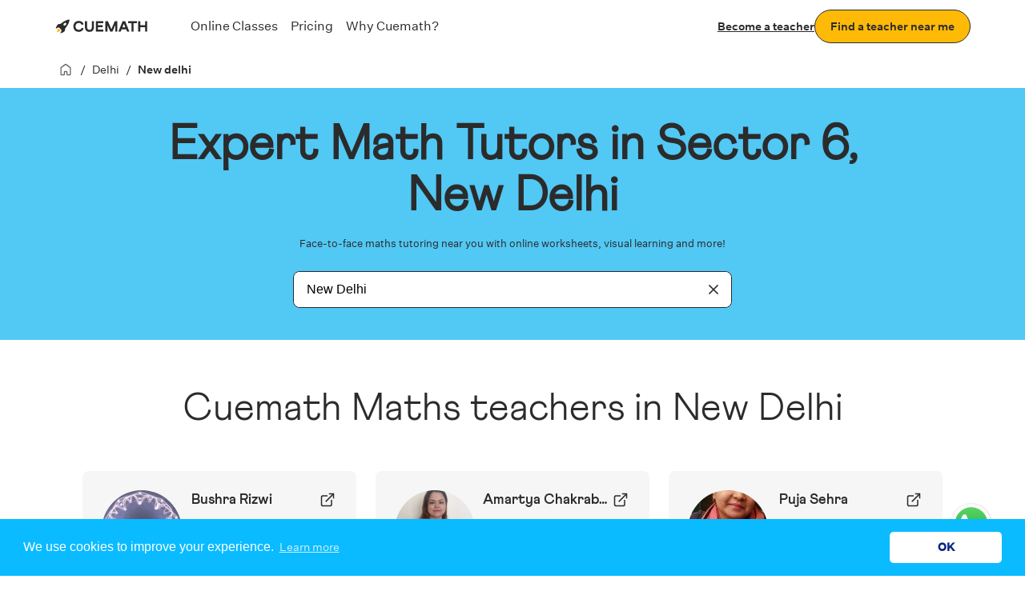

--- FILE ---
content_type: text/html; charset=utf-8
request_url: https://www.cuemath.com/maths-classroom/delhi/new-delhi-sector-6-new-delhi/
body_size: 38737
content:
<!DOCTYPE html><html lang="en"><head><meta charSet="UTF-8"/><title>Cuemath.com</title><meta name="description" content="The Math expert"/><meta name="viewport" content="width=device-width, initial-scale=1, user-scalable=no"/><link rel="shortcut icon" href="https://static.qumath.in/static/next/_next/static/images/favicon-f22a11065b742bfee308e669cf87cf89.png"/><link rel="canonical" href="https://www.cuemath.com/maths-classroom/delhi/new-delhi-sector-6-new-delhi/"/><meta name="og_title" property="og:title" content="Cuemath.com"/><meta name="og_site_name" property="og:site_name" content="Cuemath"/><meta name="og_image" property="og:image" content="https://static.qumath.in/static/next/_next/static/images/cuemath-dark-logo-9f8e8ee85028a3943d4cb7d90b9db2e7.svg"/><meta name="og_url" property="og:url" id="og-url" content=""/><meta property="og:description" content="The Math expert"/><meta name="twitter:site" content=""/><meta name="twitter:card" content="summary_large_image"/><meta name="twitter:image" content="https://static.qumath.in/static/next/_next/static/images/cuemath-dark-logo-9f8e8ee85028a3943d4cb7d90b9db2e7.svg"/><meta property="og:image:width" content="1200"/><meta property="og:image:height" content="630"/><meta name="theme-color" content="#FFBA07"/><meta name="referrer" content="no-referrer-when-downgrade"/><meta name="google-site-verification" content="rJR5MmOlrl6Ax4P0O1IIXIS_S9gwY6Wk_kc-BSNyi8o"/><link rel="dns-prefetch" href="https://www.googletagmanager.com/"/><link rel="dns-prefetch" href="https://www.google.co.in/"/><link rel="preload" href="https://static.qumath.in/static/next/_next/static/media/Athletics-Light.3995a09b0ed9d570a3a4da439efdd26b.woff2" as="font" type="font/woff2" crossorigin="anonymous"/><link rel="preload" href="https://static.qumath.in/static/next/_next/static/media/untitled-sans-regular.04e0a1b6617c3161a6126f6df65b932a.woff2" as="font" type="font/woff2" crossorigin="anonymous"/><link rel="preload" href="https://static.qumath.in/static/next/_next/static/media/untitled-sans-medium.557a3e216c980b6e9868759834c9ad5b.woff2" as="font" type="font/woff2" crossorigin="anonymous"/><style>
          html, body, div, span, applet, object, iframe,
          h1, h2, h3, h4, h5, h6, p, blockquote, pre,
          a, abbr, acronym, address, big, cite, code,
          del, dfn, em, img, ins, kbd, q, s, samp,
          small, strike, sub, sup, tt, var,
          b, u, i, center,
          dl, dt, dd, ol, ul, li,
          fieldset, form, label, legend, caption,
          article, aside, canvas, details, embed,
          figure, figcaption, footer, header, hgroup,
          menu, nav, output, ruby, section, summary,
          time, mark, audio, video {
              margin: 0;
              padding: 0;
              border: 0;
              font-size: 100%;
              font: inherit;
              vertical-align: baseline;
          }
          article, aside, details, figcaption, figure,
          footer, header, hgroup, menu, nav, section {
              display: block;
          }
          body {
              line-height: 1;
          }
          ol, ul {
              list-style: none;
          }
          blockquote, q {
              quotes: none;
          }
          blockquote:before, blockquote:after,
          q:before, q:after {
              content: &#x27;&#x27;;
              content: none;
          }
          table {
              border-collapse: collapse;
              border-spacing: 0;
          }
          html {
              box-sizing: border-box;
          }
          *, *:before, *:after {
              box-sizing: inherit;
          }
          body.disable-scroll {
              height: 100vh;
              overflow: hidden;
          }
          img {
              max-width: 100%;
              height: auto;
          }
          sup {
              vertical-align: super;
              font-size: small;
          }
          a {
              font-size: 14px;
              font-family: &#x27;Untitled Sans&#x27;, sans-serif !important;
              text-decoration: none;
          }
          input:focus, select:focus {
              outline: none;
              border: 1px solid #1F42FF;
          }
          input:not([type=radio], [type=checkbox]) {
              -webkit-appearance: none;
          }
          h2 a {
            text-decoration: underline;
            font-size: inherit;
            color: #3594d4;
          }
          html.no-scroll,  html.no-scroll  body{
            overflow: hidden;
          }
          div {
            -webkit-tap-highlight-color: transparent;
          }
        </style><link rel="stylesheet" href="https://static.qumath.in/static/website/old-cdn-static/min_cue_base_1_1.css" media="none"/><link rel="preconnect" href="https://fonts.gstatic.com/" crossorigin="true"/><meta name="next-head-count" content="27"/><style data-styled="foAkYL hcZklS fcdker hYvLbT DekGR hGmhFZ cPlXST kokuVL cLPGPS biWupO qUpKB jhssUX nVABN hSZKhF ddanjY lmBXgb hyXNvA dUoQZM evUADQ gaSeWO jdzChd bnKOeh fbOSpw CidXf hOcUCI bQNuwh ecrhqb eRNtMA gaYiSk kGBrKO fXcRvR icIwO SLDMg dkYXDi edFJip ihHGux hbAXYD gDeaSd iITKsu epVBjn fPfBTS jskBdJ jSLsYW hjSsLb dysfKU fzRuwF cHLYQI cjQVJE fdhBrh khdGNw iJuOQP izhOUQ evdzmn iBZBHc cOVSlH fHTxJm eVvqcr hWAbpu jTTyjd fwSPiu bmOrId kxfygz jfAiew iSkEbe eGqjQq goDhOS joWLyk kjGgdC fNmkei dDHwPT eZcgDZ ewgMvn fhEkla ehoZKz ksGXXR iOhACs fFrQIu hihAwS keiKXm fBuhZN inXwrz kWkGjB QaSpx cFVTX hNrVCQ hEQyzx iuGkIs jYoYmk bIiter dZkNEP RwCtW kHnQix ehUsjd bETaGr dzXQFH MLuUT fiksGr diCdeX dKZyCV laMMEd ejIIAI jicDPc jWqEiF iUzyYJ gyvbcc dlDqhl fMqNxc hPPpZt ecfhdP cKGSBB ewiyBG bCGjNF hgtztF kFQEKb dpKTBx dQCPRq hsqqrj jzvKHv gURJWG dpPmkj ACwtX dnnVmv cjweIS kzeERu uQsGg dUIcST cfTRhk jOoDWg hYLQya lkrDpM dLsPke iwPtXd lchzrk kRKYuz dUdjMI hVZRRt cIlMxP dusGkk hnpfKO ejvkDg coztNG fuolXj iVAYaI dZqsQO jklXWh epfmMf dCAZzy gYibgZ eUnXZc kSzYro dsFQdm edjyEc ftnRuk cXEjCp dSedof jlDAry glWiwW dcGfXt fipsLd hbbsCQ bhpisa exPJjB itjHYN kcDVMr gQLLkX dNDNPD bhraxI gSXZRl cIjCKz kpkoaS bAMPiS kaXSHp cYynxk lhldk dFMkdL cGKays eGaRFF cjrVP gtTdUH jzlzJU cTHTUX fDcagd dYHTyT iAjvBm fjfqOU ejejmx fKyxOF ehXlgc cKBvJy fEWyQY dtwOjr kJAGze dmpucR hFlFqj UeaPC jNqEdS iCnmOg kIoNhT hVjsYu evCAaQ fxCCNP cRKXBv cCKoJL kwbTu bHKBnZ gsLCyw hIQdgA jEDodO eCoODr kSHgmc cZqmPB dZcsLL gLjCkj kzfVlz kwqyct gmPDOZ fErULj frscdz kjaduR hLDEkC jcpsoV iBRuYG CFlpu bkuwag cUUvsY gmIwwX dhAiiI csZLVb tEVUn dduntH dRcMaX ljjZBS hmYAQN dpWzJ irqRZN hHfklg frLCpC ixhMYY eOLaEM khqwXZ flYpHZ fsmpsl bLxviI GbYhw inHumX kuPUXk PjGTk uRvvK fjeNjW gVIcIO nanci hrqfrI gxYfaW bryNwa gVikgQ VDPhw adUpY dhBvrU iPKlMh eLsZep lnPqAl boSVRR gRrEgD gGohNp htirkg jiaIBO fMZwlu lmRVET jPjXSc gQRZYw hqdqzD eTrgDo ivcCaa hyCvCU jtirNo dCHIQy jjmIvJ eZvXPn kMwNMS hWMhDw llVYPR kwvmlL kBZeIo dECJZk dyfGnb ciwdEP eWTeLm fkhCGn" data-styled-version="4.4.1">
/* sc-component-id: image__PlaceholderImage-sc-1cdfmh1-1 */
.dhAiiI{width:157px;height:157px;}.csZLVb{width:455px;height:420px;}.tEVUn{width:470px;height:420px;}.dduntH{width:438px;height:420px;}.dRcMaX{width:173px;height:180px;}.ljjZBS{width:148px;height:159px;}.hmYAQN{width:164px;height:159px;}.dpWzJ{width:130px;height:57px;}.irqRZN{width:72px;height:61px;}.hHfklg{width:160px;height:58px;}.frLCpC{width:56px;height:56px;}.ixhMYY{width:52px;height:56px;}.eOLaEM{width:137px;height:50px;}.khqwXZ{width:189px;height:86px;}.flYpHZ{width:187px;height:41px;}.fsmpsl{width:237px;height:27px;}.bLxviI{width:112px;height:64px;}.GbYhw{width:20px;height:20px;}
/* sc-component-id: bundle__FlexView-sc-czofrr-4 */
.khdGNw{display:-webkit-box;display:-webkit-flex;display:-ms-flexbox;display:flex;-webkit-flex-direction:column;-ms-flex-direction:column;flex-direction:column;padding:0px 0px;}.iJuOQP{display:-webkit-box;display:-webkit-flex;display:-ms-flexbox;display:flex;-webkit-flex-direction:column;-ms-flex-direction:column;flex-direction:column;padding:0px 4px;}.izhOUQ{display:-webkit-box;display:-webkit-flex;display:-ms-flexbox;display:flex;-webkit-flex-direction:column;-ms-flex-direction:column;flex-direction:column;padding:0px 24px;-webkit-align-items:center;-webkit-box-align:center;-ms-flex-align:center;align-items:center;}.evdzmn{display:-webkit-box;display:-webkit-flex;display:-ms-flexbox;display:flex;-webkit-flex-direction:column;-ms-flex-direction:column;flex-direction:column;padding:0px 16px;}.iBZBHc{display:-webkit-box;display:-webkit-flex;display:-ms-flexbox;display:flex;-webkit-flex-direction:column;-ms-flex-direction:column;flex-direction:column;padding:60px 16px;}.cOVSlH{display:-webkit-box;display:-webkit-flex;display:-ms-flexbox;display:flex;-webkit-flex-direction:column;-ms-flex-direction:column;flex-direction:column;padding:0px 0px;-webkit-align-items:center;-webkit-box-align:center;-ms-flex-align:center;align-items:center;}
/* sc-component-id: bundle__Col1-sc-czofrr-5 */
.hFlFqj{box-sizing:border-box;-webkit-flex:0 0 auto;-ms-flex:0 0 auto;flex:0 0 auto;padding-right:0.5rem;padding-left:0.5rem;padding:0px 4px;}.UeaPC{box-sizing:border-box;-webkit-flex:0 0 auto;-ms-flex:0 0 auto;flex:0 0 auto;padding-right:0.5rem;padding-left:0.5rem;padding:0px 0px;-webkit-flex:1;-ms-flex:1;flex:1;}.jNqEdS{box-sizing:border-box;-webkit-flex:0 0 auto;-ms-flex:0 0 auto;flex:0 0 auto;padding-right:0.5rem;padding-left:0.5rem;padding:0px 0px;}
/* sc-component-id: bundle__Row1-sc-czofrr-6 */
.gaSeWO{box-sizing:border-box;display:-webkit-box;display:-webkit-flex;display:-ms-flexbox;display:flex;-webkit-flex:0 1 auto;-ms-flex:0 1 auto;flex:0 1 auto;-webkit-flex-direction:row;-ms-flex-direction:row;flex-direction:row;-webkit-flex-wrap:wrap;-ms-flex-wrap:wrap;flex-wrap:wrap;margin-right:-0.5rem;margin-left:-0.5rem;-webkit-flex-direction:row;-ms-flex-direction:row;flex-direction:row;margin-right:0;margin-left:0;padding:0px 16px;}.jdzChd{box-sizing:border-box;display:-webkit-box;display:-webkit-flex;display:-ms-flexbox;display:flex;-webkit-flex:0 1 auto;-ms-flex:0 1 auto;flex:0 1 auto;-webkit-flex-direction:row;-ms-flex-direction:row;flex-direction:row;-webkit-flex-wrap:wrap;-ms-flex-wrap:wrap;flex-wrap:wrap;margin-right:-0.5rem;margin-left:-0.5rem;-webkit-flex-direction:row;-ms-flex-direction:row;flex-direction:row;margin-right:0;margin-left:0;padding:12px 0px;-webkit-box-pack:center;-webkit-justify-content:center;-ms-flex-pack:center;justify-content:center;}.bnKOeh{box-sizing:border-box;display:-webkit-box;display:-webkit-flex;display:-ms-flexbox;display:flex;-webkit-flex:0 1 auto;-ms-flex:0 1 auto;flex:0 1 auto;-webkit-flex-direction:row;-ms-flex-direction:row;flex-direction:row;-webkit-flex-wrap:wrap;-ms-flex-wrap:wrap;flex-wrap:wrap;margin-right:-0.5rem;margin-left:-0.5rem;-webkit-flex-direction:row;-ms-flex-direction:row;flex-direction:row;margin-right:0;margin-left:0;padding:0px 0px;-webkit-flex-wrap:inherit;-ms-flex-wrap:inherit;flex-wrap:inherit;} .bnKOeh > :first-child{padding-left:0;} .bnKOeh > :last-child{padding-right:0;}
/* sc-component-id: bundle__Separator-sc-czofrr-16 */
.dYHTyT{height:110px;background-color:transparent;}.iAjvBm{height:16px;background-color:transparent;}.fjfqOU{height:24px;background-color:transparent;}.ejejmx{height:40px;background-color:transparent;}.fKyxOF{height:8px;background-color:transparent;}.ehXlgc{height:2px;background-color:transparent;}.cKBvJy{height:60px;background-color:transparent;}.fEWyQY{height:32px;background-color:transparent;}
/* sc-component-id: text__TextWrapper-sc-13i85pz-0 */
.ehUsjd{display:block;font-family:Athletics-Black;font-size:13px;line-height:21px;font-weight:400;color:#000000;text-align:left;font-style:normal;font-family:Athletics-Black !important;color:#000000;-webkit-letter-spacing:1px;-moz-letter-spacing:1px;-ms-letter-spacing:1px;letter-spacing:1px;text-transform:uppercase;font-size:16px;line-height:20px;margin:0 0 0 0;font-weight:normal;} @media (min-width:768px) and (max-width:1024px){} @media (min-width:1025px){.ehUsjd{font-family:Athletics-Black !important;font-size:16px;line-height:20px;-webkit-letter-spacing:1px;-moz-letter-spacing:1px;-ms-letter-spacing:1px;letter-spacing:1px;text-transform:uppercase;}} @media (max-width:767px){.ehUsjd{font-size:16px;line-height:20px;margin:0 0 0 0;text-align:left;font-weight:normal;}}.bETaGr{display:block;font-family:Untitled Sans Regular;font-size:13px;line-height:21px;font-weight:400;color:#000000;text-align:left;font-style:normal;font-family:Untitled Sans Regular !important;color:#000000;-webkit-letter-spacing:px;-moz-letter-spacing:px;-ms-letter-spacing:px;letter-spacing:px;font-size:12px;line-height:16px;margin:0 0 0 0;font-weight:normal;} @media (min-width:768px) and (max-width:1024px){} @media (min-width:1025px){.bETaGr{font-family:Untitled Sans Regular !important;font-size:14px;line-height:20px;-webkit-letter-spacing:px;-moz-letter-spacing:px;-ms-letter-spacing:px;letter-spacing:px;}} @media (max-width:767px){.bETaGr{font-size:12px;line-height:16px;margin:0 0 0 0;text-align:left;font-weight:normal;}}.dzXQFH{display:block;font-family:Untitled Sans Regular;font-size:13px;line-height:21px;font-weight:400;color:#FFFFFF;text-align:left;font-style:normal;font-family:Untitled Sans Regular !important;color:#FFFFFF;-webkit-letter-spacing:px;-moz-letter-spacing:px;-ms-letter-spacing:px;letter-spacing:px;font-size:14px;line-height:20px;margin:0 0 0 0;font-weight:normal;} @media (min-width:768px) and (max-width:1024px){} @media (min-width:1025px){} @media (max-width:767px){.dzXQFH{font-size:14px;line-height:20px;margin:0 0 0 0;text-align:left;font-weight:normal;}}.MLuUT{display:block;font-family:Athletics-Black;font-size:13px;line-height:21px;font-weight:400;color:rgba(0,0,0,0.6);text-align:left;font-style:normal;font-family:Athletics-Black !important;color:rgba(0,0,0,0.6);-webkit-letter-spacing:0.5px;-moz-letter-spacing:0.5px;-ms-letter-spacing:0.5px;letter-spacing:0.5px;text-transform:uppercase;font-size:10px;line-height:12px;margin:0 0 0 0;font-weight:normal;} @media (min-width:768px) and (max-width:1024px){} @media (min-width:1025px){} @media (max-width:767px){.MLuUT{font-size:10px;line-height:12px;margin:0 0 0 0;text-align:left;font-weight:normal;}}.fiksGr{display:block;font-family:Athletics-Black;font-size:13px;line-height:21px;font-weight:400;color:#000000;text-align:left;font-style:normal;font-family:Athletics-Black !important;color:#000000;-webkit-letter-spacing:0px;-moz-letter-spacing:0px;-ms-letter-spacing:0px;letter-spacing:0px;text-transform:uppercase;font-size:12px;line-height:16px;margin:0 0 0 0;font-weight:normal;} @media (min-width:768px) and (max-width:1024px){} @media (min-width:1025px){} @media (max-width:767px){.fiksGr{font-size:12px;line-height:16px;margin:0 0 0 0;text-align:left;font-weight:normal;}}.diCdeX{display:block;font-family:Untitled Sans Regular;font-size:13px;line-height:21px;font-weight:400;color:rgba(0,0,0,0.6);text-align:left;font-style:normal;font-family:Untitled Sans Regular !important;color:rgba(0,0,0,0.6);-webkit-letter-spacing:px;-moz-letter-spacing:px;-ms-letter-spacing:px;letter-spacing:px;font-size:12px;line-height:16px;margin:0 0 0 0;font-weight:normal;} @media (min-width:768px) and (max-width:1024px){} @media (min-width:1025px){} @media (max-width:767px){.diCdeX{font-size:12px;line-height:16px;margin:0 0 0 0;text-align:left;font-weight:normal;}}.dKZyCV{display:block;font-family:Untitled Sans Regular;font-size:13px;line-height:21px;font-weight:400;color:#0D0D0D;text-align:left;font-style:normal;font-family:Untitled Sans Regular !important;color:#0D0D0D;-webkit-letter-spacing:px;-moz-letter-spacing:px;-ms-letter-spacing:px;letter-spacing:px;font-size:12px;line-height:16px;margin:0 0 0 0;font-weight:normal;} @media (min-width:768px) and (max-width:1024px){} @media (min-width:1025px){} @media (max-width:767px){.dKZyCV{font-size:12px;line-height:16px;margin:0 0 0 0;text-align:left;font-weight:normal;}}.laMMEd{display:block;font-family:'Untitled Sans',sans-serif !important;font-size:13px;line-height:21px;font-weight:400;color:#000000;text-align:left;font-style:normal;font-family:!important;color:#000000;-webkit-letter-spacing:px;-moz-letter-spacing:px;-ms-letter-spacing:px;letter-spacing:px;font-size:px;line-height:px;margin:0 0 0 0;font-weight:900;} @media (min-width:768px) and (max-width:1024px){} @media (min-width:1025px){} @media (max-width:767px){.laMMEd{font-size:px;line-height:px;margin:0 0 0 0;text-align:left;font-weight:900;}}.ejIIAI{display:block;font-family:'Untitled Sans',sans-serif !important;font-size:13px;line-height:21px;font-weight:400;color:#000000;text-align:left;font-style:normal;font-family:!important;color:#000000;-webkit-letter-spacing:px;-moz-letter-spacing:px;-ms-letter-spacing:px;letter-spacing:px;font-size:px;line-height:px;margin:0 0 0 0;font-weight:normal;} @media (min-width:768px) and (max-width:1024px){} @media (min-width:1025px){} @media (max-width:767px){.ejIIAI{font-size:px;line-height:px;margin:0 0 0 0;text-align:left;font-weight:normal;}}.jicDPc{display:block;font-family:Untitled Sans;font-size:13px;line-height:21px;font-weight:400;color:#000000;text-align:left;font-style:normal;font-family:Untitled Sans !important;color:#000000;-webkit-letter-spacing:0px;-moz-letter-spacing:0px;-ms-letter-spacing:0px;letter-spacing:0px;text-transform:none;font-size:16px;line-height:24px;margin:0 0 0 0;font-weight:normal;} @media (min-width:768px) and (max-width:1024px){} @media (min-width:1025px){} @media (max-width:767px){.jicDPc{font-size:16px;line-height:24px;margin:0 0 0 0;text-align:left;font-weight:normal;}}.jWqEiF{display:block;font-family:Untitled Sans;font-size:13px;line-height:21px;font-weight:400;color:#000000;text-align:left;font-style:normal;font-family:Untitled Sans !important;color:#000000;-webkit-letter-spacing:0px;-moz-letter-spacing:0px;-ms-letter-spacing:0px;letter-spacing:0px;text-transform:none;font-size:16px;line-height:24px;margin:0 0 0 0;font-weight:500;} @media (min-width:768px) and (max-width:1024px){} @media (min-width:1025px){} @media (max-width:767px){.jWqEiF{font-size:16px;line-height:24px;margin:0 0 0 0;text-align:left;font-weight:500;}}.iUzyYJ{display:block;font-family:Untitled Sans Medium;font-size:13px;line-height:21px;font-weight:400;color:#000000;text-align:center;font-style:normal;font-family:Untitled Sans Medium !important;color:#000000;-webkit-letter-spacing:px;-moz-letter-spacing:px;-ms-letter-spacing:px;letter-spacing:px;font-size:16px;line-height:24px;margin:0 0 0 0;font-weight:500;} @media (min-width:768px) and (max-width:1024px){} @media (min-width:1025px){} @media (max-width:767px){.iUzyYJ{font-size:16px;line-height:24px;margin:0 0 0 0;text-align:center;font-weight:500;}}.gyvbcc{display:block;font-family:Athletics-Medium;font-size:13px;line-height:21px;font-weight:400;color:#000000;text-align:left;font-style:normal;font-family:Athletics-Medium !important;color:#000000;-webkit-letter-spacing:0px;-moz-letter-spacing:0px;-ms-letter-spacing:0px;letter-spacing:0px;text-transform:none;font-size:24px;line-height:32px;margin:0 0 0 0;font-weight:normal;} @media (min-width:768px) and (max-width:1024px){.gyvbcc{font-family:Untitled Sans Regular !important;font-size:20px;line-height:28px;-webkit-letter-spacing:0px;-moz-letter-spacing:0px;-ms-letter-spacing:0px;letter-spacing:0px;text-transform:none;}} @media (min-width:1025px){.gyvbcc{font-family:Untitled Sans Regular !important;font-size:20px;line-height:28px;-webkit-letter-spacing:0px;-moz-letter-spacing:0px;-ms-letter-spacing:0px;letter-spacing:0px;text-transform:none;}} @media (max-width:767px){.gyvbcc{font-size:14px;line-height:20px;margin:0 0 0 0;text-align:left;font-weight:normal;}}
/* sc-component-id: separator-sc-gf6uv9-0 */
.fHTxJm{height:8px;} @media (max-width:767px){.fHTxJm{height:8px;}} @media screen and (min-width:768px) and (max-width:1023px){.fHTxJm{height:8px;}}.eVvqcr{height:4px;} @media (max-width:767px){.eVvqcr{height:4px;}} @media screen and (min-width:768px) and (max-width:1023px){.eVvqcr{height:4px;}}.hWAbpu{height:64px;} @media (max-width:767px){.hWAbpu{height:32px;}} @media screen and (min-width:768px) and (max-width:1023px){.hWAbpu{height:32px;}}.jTTyjd{height:68px;} @media (max-width:767px){.jTTyjd{height:68px;}} @media screen and (min-width:768px) and (max-width:1023px){.jTTyjd{height:68px;}}.fwSPiu{height:60px;background-color:transparent;} @media (max-width:767px){.fwSPiu{height:60px;}} @media screen and (min-width:768px) and (max-width:1023px){.fwSPiu{height:60px;}}.bmOrId{height:168px;} @media (max-width:767px){.bmOrId{height:120px;}} @media screen and (min-width:768px) and (max-width:1023px){.bmOrId{height:120px;}}.kxfygz{height:115px;} @media (max-width:767px){.kxfygz{height:58px;}} @media screen and (min-width:768px) and (max-width:1023px){.kxfygz{height:58px;}}.jfAiew{height:120px;} @media (max-width:767px){.jfAiew{height:120px;}} @media screen and (min-width:768px) and (max-width:1023px){.jfAiew{height:120px;}}.iSkEbe{height:56px;} @media (max-width:767px){.iSkEbe{height:56px;}} @media screen and (min-width:768px) and (max-width:1023px){.iSkEbe{height:56px;}}.eGqjQq{height:120px;} @media (max-width:767px){.eGqjQq{height:64px;}} @media screen and (min-width:768px) and (max-width:1023px){.eGqjQq{height:64px;}}
/* sc-component-id: anchor-text__AnchorText-sc-1mnrv5b-0 */
.dyfGnb a{font-size:inherit;line-height:inherit;font-family:inherit !important;color:#0D0D0D;-webkit-text-decoration:underline;text-decoration:underline;}
/* sc-component-id: sc-global-1261385170 */
@font-face{font-family:'Athletics-Light';font-style:normal;font-weight:normal;font-display:block;src:local('Athletics'),url(https://static.qumath.in/static/next/_next/static/media/Athletics-Light.3995a09b0ed9d570a3a4da439efdd26b.woff2) format('woff2'),url(https://static.qumath.in/static/next/_next/static/media/Athletics-Light.13aed54da7eb157ef4e3e2ebc8cd9424.woff) format('woff');} @font-face{font-family:'Untitled Sans Regular';font-style:normal;font-weight:400;font-display:block;src:url(https://static.qumath.in/static/next/_next/static/media/untitled-sans-regular.04e0a1b6617c3161a6126f6df65b932a.woff2) format('woff2'),url(https://static.qumath.in/static/next/_next/static/media/untitled-sans-regular.488199b65a8de86afe82505b37360ae9.woff) format('woff');} @font-face{font-family:'Untitled Sans';font-style:normal;font-weight:500;font-display:block;src:url(https://static.qumath.in/static/next/_next/static/media/untitled-sans-medium.557a3e216c980b6e9868759834c9ad5b.woff2) format('woff2'),url(https://static.qumath.in/static/next/_next/static/media/untitled-sans-medium.3873f677fe2c98e2d9eae09c335b054d.woff) format('woff');} @font-face{font-family:'Untitled Sans Medium';font-style:normal;font-weight:500;font-display:block;src:url(https://static.qumath.in/static/next/_next/static/media/untitled-sans-medium.557a3e216c980b6e9868759834c9ad5b.woff2) format('woff2'),url(https://static.qumath.in/static/next/_next/static/media/untitled-sans-medium.3873f677fe2c98e2d9eae09c335b054d.woff) format('woff');} @font-face{font-family:'Untitled Sans';font-style:normal;font-weight:400;font-display:block;src:url(https://static.qumath.in/static/next/_next/static/media/untitled-sans-regular.04e0a1b6617c3161a6126f6df65b932a.woff2) format('woff2'),url(https://static.qumath.in/static/next/_next/static/media/untitled-sans-regular.488199b65a8de86afe82505b37360ae9.woff) format('woff');} @font-face{font-family:'Athletics-Black';font-style:normal;font-weight:normal;font-display:swap;src:local('Athletics'),url(https://static.qumath.in/static/next/_next/static/media/Athletics-Black.5ab9d6b3e5ee3db7b7efba2c841bf9c7.woff) format('woff');} @font-face{font-family:'Athletics-900';font-style:normal;font-weight:900;font-display:swap;src:local('Athletics'),url(https://static.qumath.in/static/next/_next/static/media/Athletics-Black.5ab9d6b3e5ee3db7b7efba2c841bf9c7.woff) format('woff');} @font-face{font-family:'Athletics';font-style:normal;font-weight:normal;font-display:swap;src:local('Athletics'),url(https://static.qumath.in/static/next/_next/static/media/Athletics-Bold.7e4b0f2fbffc768fc83cce4dc9ea4514.woff) format('woff');} @font-face{font-family:'Athletics-Regular';font-style:normal;font-weight:normal;font-display:swap;src:local('Athletics'),url(https://static.qumath.in/static/next/_next/static/media/Athletics-Regular.10695d8155f114d950715d7bfca359b3.woff) format('woff');} @font-face{font-family:'Athletics-Medium';font-style:normal;font-weight:normal;font-display:swap;src:local('Athletics'),url(https://static.qumath.in/static/next/_next/static/media/Athletics-Medium.f20566b40b1e9f21f6dc9eb5d75ea49c.woff) format('woff');} @font-face{font-family:'Athletics-Bold';font-style:normal;font-weight:normal;font-display:swap;src:local('Athletics'),url(https://static.qumath.in/static/next/_next/static/media/Athletics-Bold.7e4b0f2fbffc768fc83cce4dc9ea4514.woff) format('woff');} @font-face{font-family:'Open Sans';font-style:normal;font-weight:400;font-display:swap;src:local('Open Sans Regular'),local('OpenSans-Regular'),url(https://fonts.gstatic.com/s/opensans/v17/mem8YaGs126MiZpBA-UFVZ0bf8pkAg.woff2) format('woff2');unicode-range:U+0000-00FF,U+0131,U+0152-0153,U+02BB-02BC,U+02C6,U+02DA,U+02DC,U+2000-206F,U+2074,U+20AC,U+2122,U+2191,U+2193,U+2212,U+2215,U+FEFF,U+FFFD;} @font-face{font-family:'Open Sans';font-style:normal;font-weight:600;font-display:swap;src:local('Open Sans SemiBold'),local('OpenSans-SemiBold'),url(https://fonts.gstatic.com/s/opensans/v17/mem5YaGs126MiZpBA-UNirkOUuhpKKSTjw.woff2) format('woff2');unicode-range:U+0000-00FF,U+0131,U+0152-0153,U+02BB-02BC,U+02C6,U+02DA,U+02DC,U+2000-206F,U+2074,U+20AC,U+2122,U+2191,U+2193,U+2212,U+2215,U+FEFF,U+FFFD;} @font-face{font-family:'Nunito';font-style:normal;font-weight:400;font-display:swap;src:local('Nunito Regular'),local('Nunito-Regular'),url(https://fonts.gstatic.com/s/nunito/v9/XRXV3I6Li01BKofINeaBTMnFcQ.woff2) format('woff2');unicode-range:U+0000-00FF,U+0131,U+0152-0153,U+02BB-02BC,U+02C6,U+02DA,U+02DC,U+2000-206F,U+2074,U+20AC,U+2122,U+2191,U+2193,U+2212,U+2215,U+FEFF,U+FFFD;} @font-face{font-family:'Nunito';font-style:normal;font-weight:700;font-display:swap;src:local('Nunito Bold'),local('Nunito-Bold'),url(https://fonts.gstatic.com/s/nunito/v9/XRXW3I6Li01BKofAjsOUYevIWzgPDA.woff2) format('woff2');unicode-range:U+0000-00FF,U+0131,U+0152-0153,U+02BB-02BC,U+02C6,U+02DA,U+02DC,U+2000-206F,U+2074,U+20AC,U+2122,U+2191,U+2193,U+2212,U+2215,U+FEFF,U+FFFD;} @-webkit-keyframes speakers-carousel-prepend-slide-in{0%{-webkit-transform:translateX(-28px);-ms-transform:translateX(-28px);transform:translateX(-28px);}} @-webkit-keyframes speakers-carousel-prepend-slide-in{0%{-webkit-transform:translateX(-28px);-ms-transform:translateX(-28px);transform:translateX(-28px);}} @keyframes speakers-carousel-prepend-slide-in{0%{-webkit-transform:translateX(-28px);-ms-transform:translateX(-28px);transform:translateX(-28px);}} @-webkit-keyframes speakers-carousel-append-slide-in{0%{-webkit-transform:translateX(28px);-ms-transform:translateX(28px);transform:translateX(28px);}} @-webkit-keyframes speakers-carousel-append-slide-in{0%{-webkit-transform:translateX(28px);-ms-transform:translateX(28px);transform:translateX(28px);}} @keyframes speakers-carousel-append-slide-in{0%{-webkit-transform:translateX(28px);-ms-transform:translateX(28px);transform:translateX(28px);}} @-webkit-keyframes gradientAnim{0%{background-position:0 50%;}50%{background-position:100% 50%;}100%{background-position:0 50%;}} @keyframes gradientAnim{0%{background-position:0 50%;}50%{background-position:100% 50%;}100%{background-position:0 50%;}} @-webkit-keyframes gradientAnim{0%{background-position:0 50%;}50%{background-position:100% 50%;}100%{background-position:0 50%;}} :root{--height:calc( 80vh - 50px );--width:450px;--max-width-base:1480;--max-width:calc(var(--max-width-base) * 1px);--scrollbar-width:0px;--window-width:calc(100vw - var(--scrollbar-width));--border-radius:12px;--foreground-rgb:0,0,0;--background-color:255,255,255;--pulse-color:#DE75BD;--color-black-primary:#221B35;--color-white-primary:#FFFFFF;--grid-column-width:30px;--button-height:var(--grid-column-width);--button-background:hsla(0,0%,100%,.15);--button-color:var(--color-black-primary);--button-border:1px solid var(--button-color);--button-font:normal var(--font-size-subtitle-scalable) /1.02 var(--font-regular);--slide-width:-2190px;--space-base-unit:4px;--space-2:calc(var(--space-base-unit) * 0.5);--space-4:calc(var(--space-base-unit) * 1);--space-8:calc(var(--space-base-unit) * 2);--space-12:calc(var(--space-base-unit) * 3);--space-16:calc(var(--space-base-unit) * 4);--space-20:calc(var(--space-base-unit) * 5);--space-24:calc(var(--space-base-unit) * 6);--space-32:calc(var(--space-base-unit) * 8);--space-40:calc(var(--space-base-unit) * 10);--space-44:calc(var(--space-base-unit) * 11);--space-48:calc(var(--space-base-unit) * 12);--space-56:calc(var(--space-base-unit) * 14);--space-64:calc(var(--space-base-unit) * 16);--grid-gutter-width:20px;--grid-column-count:24;--grid-column-width-base:64;--grid-column-width:calc(var(--grid-column-width-base) * 1px);--line-color:rgba(var(--foreground-rgb),0.15);--font-body:var(--font-weight-normal) 14px/1.2 var(--font-regular);--font-badge:var(--font-weight-normal) 10px/1.1 var(--font-regular);--font-caption:11px/1 var(--font-mono-semibold);--font-size-title-base:80;--font-size-title-mobile-scalable:calc(var(--font-size-title-base) / 760 * var(--window-width));--font-size-title-tablet-scalable:calc(var(--font-size-title-base) / 940 * var(--window-width));--font-size-title-desktop-scalable:calc(var(--font-size-title-base) / 1120 * var(--window-width));--font-size-title-desktopXL-scalable:calc(var(--font-size-title-base) / 1300 * var(--window-width));--font-size-title-desktopXXL-scalable:calc(var(--font-size-title-base) / var(--max-width-base) * var(--window-width));--font-size-title-scalable:var(--font-size-title-mobile-scalable);--font-size-subtitle-base:48;--font-size-subtitle-mobile-scalable:calc(var(--font-size-subtitle-base) / 760 * var(--window-width));--font-size-subtitle-tablet-scalable:calc(var(--font-size-subtitle-base) / 940 * var(--window-width));--font-size-subtitle-desktop-scalable:calc(var(--font-size-subtitle-base) / 1120 * var(--window-width));--font-size-subtitle-desktopXL-scalable:calc(var(--font-size-subtitle-base) / 1300 * var(--window-width));--font-size-subtitle-desktopXXL-scalable:calc(var(--font-size-subtitle-base) / var(--max-width-base) * var(--window-width));--font-size-subtitle-scalable:var(--font-size-subtitle-mobile-scalable);--font-size-marquee-base:122;--font-size-marquee-mobile-scalable:calc(var(--font-size-marquee-base) / 760 * var(--window-width));--font-size-marquee-tablet-scalable:calc(var(--font-size-marquee-base) / 940 * var(--window-width));--font-size-marquee-desktop-scalable:calc(var(--font-size-marquee-base) / 1120 * var(--window-width));--font-size-marquee-desktopXL-scalable:calc(var(--font-size-marquee-base) / 1300 * var(--window-width));--font-size-marquee-desktopXXL-scalable:calc(var(--font-size-marquee-base) / var(--max-width-base) * var(--window-width));--font-size-marquee-scalable:var(--font-size-marquee-mobile-scalable);--letter-spacing-body:-0.01em;--ease-out:cubic-bezier(0.33,1,0.68,1);--ease-in-out:cubic-bezier(0.65,0,0.35,1);} @media screen and (max-width:768px){:root{--grid-column-width-base:31;--slide-width:-1800px;}} @media screen and (min-width:768px) and (max-width:1024px){:root{--grid-column-width-base:48;}} @media only screen and (min-width:760px){:root{--font-size-title-scalable:var(--font-size-title-tablet-scalable);--font-size-subtitle-scalable:var(--font-size-subtitle-tablet-scalable);--font-size-marquee-scalable:var(--font-size-marquee-tablet-scalable);--font-body:var(--font-weight-normal) 16px/1.2 var(--font-regular);--font-badge:var(--font-weight-normal) 16px/1.1 var(--font-regular);--font-caption:12px/1 var(--font-mono-semibold);--grid-column-count:27;}} @media only screen and (min-width:940px){:root{--font-size-title-scalable:var(--font-size-title-desktop-scalable);--font-size-subtitle-scalable:var(--font-size-subtitle-desktop-scalable);--font-size-marquee-scalable:var(--font-size-marquee-desktop-scalable);--font-body:var(--font-weight-normal) 18px/1.2 var(--font-regular);--font-caption:14px/1 var(--font-mono-semibold);--grid-column-count:19;}} @media only screen and (min-width:1120px){:root{--font-size-title-scalable:var(--font-size-title-desktopXL-scalable);--font-size-subtitle-scalable:var(--font-size-subtitle-desktopXL-scalable);--font-size-marquee-scalable:var(--font-size-marquee-desktopXL-scalable);--grid-column-count:21;}} @media only screen and (min-width:1300px){:root{--font-size-title-scalable:var(--font-size-title-desktopXXL-scalable);--font-size-subtitle-scalable:var( --font-size-subtitle-desktopXXL-scalable );--font-size-marquee-scalable:var(--font-size-marquee-desktopXXL-scalable);--grid-column-count:23;}} @media only screen and (min-width:1480px){:root{--font-size-title-scalable:calc(var(--font-size-title-base) * 1px);--font-size-subtitle-scalable:calc(var(--font-size-subtitle-base) * 1px);--font-size-marquee-scalable:calc(var(--font-size-marquee-base) * 1px);--grid-column-count:16;--grid-column-width:calc(var(--grid-column-width-base) * 1px);--grid-column-count:25;}} @media only screen and (min-width:1620px){:root{--grid-column-count:27;}} @media only screen and (min-width:1760px){:root{--grid-column-count:29;}} @media only screen and (min-width:1900px){:root{--grid-column-count:31;}} @media only screen and (min-width:2040px){:root{--grid-column-count:33;}} @media only screen and (min-width:2180px){:root{--grid-column-count:35;}} @media only screen and (min-width:2340px){:root{--grid-column-count:37;}} @media only screen and (min-width:2480px){:root{--grid-column-count:39;}} .cc-banner,.cc-floating.cc-theme-classic{padding:8px 16px;} .cc-bottom{bottom:0;} .cc-window.cc-floating{max-width:100%;} .cc-window.cc-message,.cc-floating .cc-message{margin-bottom:0px;} .cc-window.cc-banner,.cc-window.cc-floating{-webkit-flex-direction:row;-ms-flex-direction:row;flex-direction:row;-webkit-align-items:center;-webkit-box-align:center;-ms-flex-align:center;align-items:center;-webkit-box-pack:justify;-webkit-justify-content:space-between;-ms-flex-pack:justify;justify-content:space-between;width:100%;} @media (max-width:767px){.cc-theme-classic .cc-btn:last-child{min-width:80px;}}
/* sc-component-id: text__TextWrapper-sc-pds6v7-0 */
.bQNuwh{display:block;font-family:Untitled Sans;font-size:13px;line-height:21px;font-weight:400;color:#2B2B2B;text-align:left;font-style:normal;font-family:Untitled Sans !important;color:#2B2B2B;-webkit-letter-spacing:0px;-moz-letter-spacing:0px;-ms-letter-spacing:0px;letter-spacing:0px;text-transform:none;font-size:16px;line-height:24px;margin:0 0 0 0;font-weight:normal;} @media (max-width:767px){.bQNuwh{font-size:16px;line-height:24px;margin:0 0 0 0;text-align:left;font-weight:normal;}}.ecrhqb{display:block;font-family:Untitled Sans;font-size:13px;line-height:21px;font-weight:400;color:#2B2B2B;text-align:left;font-style:normal;font-family:Untitled Sans !important;color:#2B2B2B;-webkit-letter-spacing:0px;-moz-letter-spacing:0px;-ms-letter-spacing:0px;letter-spacing:0px;text-transform:none;font-size:14px;line-height:20px;margin:0 0 0 0;font-weight:500;} @media (max-width:767px){.ecrhqb{font-size:14px;line-height:20px;margin:0 0 0 0;text-align:left;font-weight:500;}}.eRNtMA{display:block;font-family:Untitled Sans;font-size:13px;line-height:21px;font-weight:400;color:#2B2B2B;text-align:left;font-style:normal;font-family:Untitled Sans !important;color:#2B2B2B;-webkit-letter-spacing:0px;-moz-letter-spacing:0px;-ms-letter-spacing:0px;letter-spacing:0px;text-transform:none;font-size:16px;line-height:24px;margin:0 0 0 0;font-weight:500;} @media (max-width:767px){.eRNtMA{font-size:16px;line-height:24px;margin:0 0 0 0;text-align:left;font-weight:500;}}.gaYiSk{display:block;font-family:Untitled Sans Regular;font-size:13px;line-height:21px;font-weight:400;color:#2B2B2B;text-align:left;font-style:normal;font-family:Untitled Sans Regular !important;color:#2B2B2B;-webkit-letter-spacing:0px;-moz-letter-spacing:0px;-ms-letter-spacing:0px;letter-spacing:0px;text-transform:none;font-size:14px;line-height:20px;margin:0 0 0 0;font-weight:normal;} @media (max-width:767px){.gaYiSk{font-size:14px;line-height:20px;margin:0 0 0 0;text-align:left;font-weight:normal;}}.kGBrKO{display:block;font-family:Athletics;font-size:13px;line-height:21px;font-weight:400;color:#FFFFFF;text-align:left;font-style:normal;font-family:Athletics !important;color:#FFFFFF;-webkit-letter-spacing:0px;-moz-letter-spacing:0px;-ms-letter-spacing:0px;letter-spacing:0px;text-transform:none;font-size:18px;line-height:24px;margin:0 0 0 0;font-weight:normal;} @media (max-width:767px){.kGBrKO{font-size:16px;line-height:20px;margin:0 0 0 0;text-align:left;font-weight:normal;}}.fXcRvR{display:block;font-family:Untitled Sans;font-size:13px;line-height:21px;font-weight:400;color:#FFFFFF;text-align:left;font-style:normal;font-family:Untitled Sans !important;color:#FFFFFF;-webkit-letter-spacing:0px;-moz-letter-spacing:0px;-ms-letter-spacing:0px;letter-spacing:0px;text-transform:none;font-size:16px;line-height:18px;margin:0 0 0 0;} @media (max-width:767px){.fXcRvR{font-size:16px;line-height:18px;margin:0 0 0 0;text-align:left;}}.icIwO{display:block;font-family:'Untitled Sans',sans-serif !important;font-size:13px;line-height:21px;font-weight:400;color:#2B2B2B;text-align:center;font-style:normal;font-family:!important;color:#2B2B2B;-webkit-letter-spacing:px;-moz-letter-spacing:px;-ms-letter-spacing:px;letter-spacing:px;font-size:px;line-height:px;margin:0 0 0 0;font-weight:normal;} @media (max-width:767px){.icIwO{font-size:px;line-height:px;margin:0 0 0 0;text-align:center;font-weight:normal;}}.SLDMg{display:block;font-family:Athletics-Light;font-size:13px;line-height:21px;font-weight:400;color:#2B2B2B;text-align:center;font-style:normal;font-family:Athletics-Light !important;color:#2B2B2B;-webkit-letter-spacing:0px;-moz-letter-spacing:0px;-ms-letter-spacing:0px;letter-spacing:0px;text-transform:none;font-size:48px;line-height:52px;margin:0 0 0 0;font-weight:normal;} @media (max-width:767px){.SLDMg{font-size:32px;line-height:36px;margin:0 0 0 0;text-align:center;font-weight:normal;}}.dkYXDi{display:block;font-family:Untitled Sans Regular;font-size:13px;line-height:21px;font-weight:400;color:#2B2B2B;text-align:left;font-style:normal;font-family:Untitled Sans Regular !important;color:#2B2B2B;-webkit-letter-spacing:0px;-moz-letter-spacing:0px;-ms-letter-spacing:0px;letter-spacing:0px;text-transform:none;font-size:12px;line-height:18px;margin:0 0 0 0;font-weight:normal;} @media (max-width:767px){.dkYXDi{font-size:12px;line-height:18px;margin:0 0 0 0;text-align:left;font-weight:normal;}}.edFJip{display:block;font-family:Athletics;font-size:13px;line-height:21px;font-weight:400;color:#2B2B2B;text-align:left;font-style:normal;font-family:Athletics !important;color:#2B2B2B;-webkit-letter-spacing:0px;-moz-letter-spacing:0px;-ms-letter-spacing:0px;letter-spacing:0px;text-transform:none;font-size:18px;line-height:24px;margin:0 0 0 0;font-weight:normal;} @media (max-width:767px){.edFJip{font-size:16px;line-height:20px;margin:0 0 0 0;text-align:left;font-weight:normal;}}.ihHGux{display:block;font-family:Untitled Sans;font-size:13px;line-height:21px;font-weight:400;color:#2B2B2B;text-align:left;font-style:normal;font-family:Untitled Sans !important;color:#2B2B2B;-webkit-letter-spacing:0px;-moz-letter-spacing:0px;-ms-letter-spacing:0px;letter-spacing:0px;text-transform:none;font-size:14px;line-height:20px;margin:0 0 0 0;font-weight:normal;} @media (max-width:767px){.ihHGux{font-size:14px;line-height:20px;margin:0 0 0 0;text-align:left;font-weight:normal;}}.hbAXYD{display:block;font-family:Untitled Sans Regular;font-size:13px;line-height:21px;font-weight:400;color:#2B2B2B;text-align:left;font-style:normal;font-family:Untitled Sans Regular !important;color:#2B2B2B;-webkit-letter-spacing:0px;-moz-letter-spacing:0px;-ms-letter-spacing:0px;letter-spacing:0px;text-transform:none;font-size:14px;line-height:20px;margin:0 0 0 0;font-weight:500;} @media (max-width:767px){.hbAXYD{font-size:14px;line-height:20px;margin:0 0 0 0;text-align:left;font-weight:500;}}.gDeaSd{display:block;font-family:Athletics-Light;font-size:13px;line-height:21px;font-weight:400;color:#2B2B2B;text-align:left;font-style:normal;font-family:Athletics-Light !important;color:#2B2B2B;-webkit-letter-spacing:0px;-moz-letter-spacing:0px;-ms-letter-spacing:0px;letter-spacing:0px;text-transform:none;font-size:48px;line-height:52px;margin:0 0 0 0;font-weight:normal;} @media (max-width:767px){.gDeaSd{font-size:32px;line-height:36px;margin:0 0 0 0;text-align:left;font-weight:normal;}}.iITKsu{display:block;font-family:Athletics-Medium;font-size:13px;line-height:21px;font-weight:400;color:rgba(0,0,0,0.8);text-align:left;font-style:normal;font-family:Athletics-Medium !important;-webkit-letter-spacing:0px;-moz-letter-spacing:0px;-ms-letter-spacing:0px;letter-spacing:0px;text-transform:none;font-size:28px;line-height:32px;margin:0 0 0 0;font-weight:500;} @media (max-width:767px){.iITKsu{font-size:20px;line-height:24px;margin:0 0 0 0;text-align:left;font-weight:500;}}.epVBjn{display:block;font-family:Untitled Sans Regular;font-size:13px;line-height:21px;font-weight:400;color:#2B2B2B;text-align:left;font-style:normal;font-family:Untitled Sans Regular !important;color:#2B2B2B;-webkit-letter-spacing:0px;-moz-letter-spacing:0px;-ms-letter-spacing:0px;letter-spacing:0px;text-transform:none;font-size:16px;line-height:24px;margin:0 0 0 0;font-weight:normal;} @media (max-width:767px){.epVBjn{font-size:16px;line-height:24px;margin:0 0 0 0;text-align:left;font-weight:normal;}}.fPfBTS{display:block;font-family:Athletics-Medium;font-size:13px;line-height:21px;font-weight:400;color:rgba(43,43,43,0.75);text-align:left;font-style:normal;font-family:Athletics-Medium !important;color:rgba(43,43,43,0.75);-webkit-letter-spacing:0px;-moz-letter-spacing:0px;-ms-letter-spacing:0px;letter-spacing:0px;text-transform:none;font-size:28px;line-height:32px;margin:0 0 0 0;font-weight:300;} @media (max-width:767px){.fPfBTS{font-size:20px;line-height:24px;margin:0 0 0 0;text-align:left;font-weight:300;}}.jskBdJ{display:block;font-family:Untitled Sans;font-size:13px;line-height:21px;font-weight:400;color:#2B2B2B;text-align:left;font-style:normal;font-family:Untitled Sans !important;color:#2B2B2B;-webkit-letter-spacing:0px;-moz-letter-spacing:0px;-ms-letter-spacing:0px;letter-spacing:0px;text-transform:none;font-size:16px;line-height:18px;margin:0 0 0 0;font-weight:500;} @media (max-width:767px){.jskBdJ{font-size:16px;line-height:18px;margin:0 0 0 0;text-align:left;font-weight:500;}}.jSLsYW{display:block;font-family:Athletics-Medium;font-size:13px;line-height:21px;font-weight:400;color:#2B2B2B;text-align:left;font-style:normal;font-family:Athletics-Medium !important;color:#2B2B2B;-webkit-letter-spacing:0px;-moz-letter-spacing:0px;-ms-letter-spacing:0px;letter-spacing:0px;text-transform:none;font-size:28px;line-height:32px;margin:0 0 0 0;font-weight:700;} @media (max-width:767px){.jSLsYW{font-size:20px;line-height:24px;margin:0 0 0 0;text-align:left;font-weight:700;}}.hjSsLb{display:block;font-family:Untitled Sans Regular;font-size:13px;line-height:21px;font-weight:400;color:rgba(0,0,0,0.8);text-align:center;font-style:normal;font-family:Untitled Sans Regular !important;-webkit-letter-spacing:0px;-moz-letter-spacing:0px;-ms-letter-spacing:0px;letter-spacing:0px;text-transform:none;font-size:16px;line-height:24px;margin:0 0 0 0;font-weight:normal;} @media (max-width:767px){.hjSsLb{font-size:16px;line-height:24px;margin:0 0 0 0;text-align:center;font-weight:normal;}}.dysfKU{display:block;font-family:Untitled Sans;font-size:13px;line-height:21px;font-weight:400;color:#2B2B2B;text-align:left;font-style:normal;font-family:Untitled Sans !important;color:#2B2B2B;-webkit-letter-spacing:0px;-moz-letter-spacing:0px;-ms-letter-spacing:0px;letter-spacing:0px;text-transform:none;font-size:14px;line-height:20px;margin:0 0 0 0;} @media (max-width:767px){.dysfKU{font-size:14px;line-height:20px;margin:0 0 0 0;text-align:left;}}
/* sc-component-id: button__ButtonWrapper-sc-dsj409-0 */
.ksGXXR{display:-webkit-box;display:-webkit-flex;display:-ms-flexbox;display:flex;-webkit-align-items:center;-webkit-box-align:center;-ms-flex-align:center;align-items:center;-webkit-box-pack:center;-webkit-justify-content:center;-ms-flex-pack:center;justify-content:center;border-radius:104px;color:#2B2B2B;width:200px;border:none;background-color:transparent;-webkit-text-decoration:underline;text-decoration:underline;-webkit-text-decoration-thickness:2px;text-decoration-thickness:2px;text-underline-offset:3px;width:auto !important;} .ksGXXR,.ksGXXR *{-webkit-transition:all 0.3s ease;transition:all 0.3s ease;} .ksGXXR:hover:not([disabled]){cursor:pointer;} .ksGXXR:hover:not([disabled]) img{width:0;margin:0;} .ksGXXR:disabled *{opacity:0.5;pointer-events:none;} .ksGXXR:hover:not([disabled]){-webkit-text-decoration:none;text-decoration:none;}.iOhACs{display:-webkit-box;display:-webkit-flex;display:-ms-flexbox;display:flex;-webkit-align-items:center;-webkit-box-align:center;-ms-flex-align:center;align-items:center;-webkit-box-pack:center;-webkit-justify-content:center;-ms-flex-pack:center;justify-content:center;border-radius:104px;color:#2B2B2B;width:195px;border:1px solid #2B2B2B;background-color:#FFBA07;padding:10px 0;} .iOhACs,.iOhACs *{-webkit-transition:all 0.3s ease;transition:all 0.3s ease;} .iOhACs:hover:not([disabled]){cursor:pointer;} .iOhACs:hover:not([disabled]) img{width:0;margin:0;} .iOhACs:disabled *{opacity:0.5;pointer-events:none;} .iOhACs:not([disabled]):hover{background-color:#2B2B2B;} .iOhACs:not([disabled]):hover,.iOhACs:not([disabled]):hover *{color:#FFFFFF;} .iOhACs:disabled{background-color:#B3B3B3;border:none;}.fFrQIu{display:-webkit-box;display:-webkit-flex;display:-ms-flexbox;display:flex;-webkit-align-items:center;-webkit-box-align:center;-ms-flex-align:center;align-items:center;-webkit-box-pack:center;-webkit-justify-content:center;-ms-flex-pack:center;justify-content:center;border-radius:104px;color:#FFFFFF;width:200px;border:none;background-color:transparent;-webkit-text-decoration:underline;text-decoration:underline;-webkit-text-decoration-thickness:2px;text-decoration-thickness:2px;text-underline-offset:3px;width:auto !important;} .fFrQIu,.fFrQIu *{-webkit-transition:all 0.3s ease;transition:all 0.3s ease;} .fFrQIu:hover:not([disabled]){cursor:pointer;} .fFrQIu:hover:not([disabled]) img{width:0;margin:0;} .fFrQIu:disabled *{opacity:0.5;pointer-events:none;} .fFrQIu:hover:not([disabled]){-webkit-text-decoration:none;text-decoration:none;}.hihAwS{display:-webkit-box;display:-webkit-flex;display:-ms-flexbox;display:flex;-webkit-align-items:center;-webkit-box-align:center;-ms-flex-align:center;align-items:center;-webkit-box-pack:center;-webkit-justify-content:center;-ms-flex-pack:center;justify-content:center;border-radius:104px;color:#2B2B2B;width:320px;border:1px solid #2B2B2B;background-color:#FFBA07;padding:22px 0;} .hihAwS,.hihAwS *{-webkit-transition:all 0.3s ease;transition:all 0.3s ease;} .hihAwS:hover:not([disabled]){cursor:pointer;} .hihAwS:hover:not([disabled]) img{width:0;margin:0;} .hihAwS:disabled *{opacity:0.5;pointer-events:none;} .hihAwS:not([disabled]):hover{background-color:#2B2B2B;} .hihAwS:not([disabled]):hover,.hihAwS:not([disabled]):hover *{color:#FFFFFF;} .hihAwS:disabled{background-color:#B3B3B3;border:none;}.keiKXm{display:-webkit-box;display:-webkit-flex;display:-ms-flexbox;display:flex;-webkit-align-items:center;-webkit-box-align:center;-ms-flex-align:center;align-items:center;-webkit-box-pack:center;-webkit-justify-content:center;-ms-flex-pack:center;justify-content:center;border-radius:104px;color:#2B2B2B;width:200px;border:none;background-color:transparent;-webkit-text-decoration:none;text-decoration:none;width:auto !important;} .keiKXm,.keiKXm *{-webkit-transition:all 0.3s ease;transition:all 0.3s ease;} .keiKXm:hover:not([disabled]){cursor:pointer;} .keiKXm:hover:not([disabled]) img{width:0;margin:0;} .keiKXm:disabled *{opacity:0.5;pointer-events:none;} .keiKXm:hover:not([disabled]){-webkit-text-decoration:none;text-decoration:none;}.fBuhZN{display:-webkit-box;display:-webkit-flex;display:-ms-flexbox;display:flex;-webkit-align-items:center;-webkit-box-align:center;-ms-flex-align:center;align-items:center;-webkit-box-pack:center;-webkit-justify-content:center;-ms-flex-pack:center;justify-content:center;border-radius:104px;color:#2B2B2B;width:280px;border:1px solid #2B2B2B;background-color:#FFBA07;padding:18px 0;} .fBuhZN,.fBuhZN *{-webkit-transition:all 0.3s ease;transition:all 0.3s ease;} .fBuhZN:hover:not([disabled]){cursor:pointer;} .fBuhZN:hover:not([disabled]) img{width:0;margin:0;} .fBuhZN:disabled *{opacity:0.5;pointer-events:none;} .fBuhZN:not([disabled]):hover{background-color:#2B2B2B;} .fBuhZN:not([disabled]):hover,.fBuhZN:not([disabled]):hover *{color:#FFFFFF;} .fBuhZN:disabled{background-color:#B3B3B3;border:none;}
/* sc-component-id: button__IconTextWrapper-sc-dsj409-1 */
.eWTeLm{display:-webkit-box;display:-webkit-flex;display:-ms-flexbox;display:flex;-webkit-flex-direction:row;-ms-flex-direction:row;flex-direction:row;-webkit-align-items:center;-webkit-box-align:center;-ms-flex-align:center;align-items:center;} .eWTeLm img{margin-left:16px;}
/* sc-component-id: container-sc-1e00pxc-0 */
.eGaRFF{width:100%;height:inherit;margin:0 auto;padding:0 16px;} @media (min-width:1200px){.eGaRFF{width:1200px;}}
/* sc-component-id: image__PlaceholderImage-sc-14o5d8f-1 */
.hSZKhF{width:20px;height:20px;}.ddanjY{width:24px;height:24px;}.lmBXgb{width:100px;}.hyXNvA{width:16px;height:16px;}.dUoQZM{width:8px;height:8px;}
/* sc-component-id: layout__DesktopWrapper-sc-rfgcyz-0 */
@media (max-width:1025px){.hYvLbT{display:none;}}
/* sc-component-id: layout__MobileWrapper-sc-rfgcyz-1 */
.kFQEKb{cursor:pointer;} @media (min-width:768px){.kFQEKb{display:none;}}
/* sc-component-id: layout__TabletDesktopWrapper-sc-rfgcyz-3 */
@media (max-width:767px){.bIiter{display:none;}}
/* sc-component-id: plus-menu__MenuCol-sc-17vzm4d-0 */
.fbOSpw{box-sizing:border-box;-webkit-flex:0 0 auto;-ms-flex:0 0 auto;flex:0 0 auto;padding-right:0.5rem;padding-left:0.5rem;padding:6px 8px;position:relative;} .fbOSpw:hover > a div{font-weight:900;} .fbOSpw:hover > div div{font-weight:900;} .fbOSpw:hover .submenu{display:block;} @media (max-width:767px){.fbOSpw{display:none;}}.CidXf{box-sizing:border-box;-webkit-flex:0 0 auto;-ms-flex:0 0 auto;flex:0 0 auto;padding-right:0.5rem;padding-left:0.5rem;padding:6px 20px;position:relative;} .CidXf:hover > a div{font-weight:900;} .CidXf:hover > div div{font-weight:900;} .CidXf:hover .submenu{display:block;} @media (max-width:767px){.CidXf{display:none;}}
/* sc-component-id: plus-menu__PointerText-sc-17vzm4d-1 */
.fNmkei{cursor:pointer;}
/* sc-component-id: plus-menu__SubMenu-sc-17vzm4d-2 */
.fzRuwF{display:none;position:absolute;top:34px;width:-webkit-max-content;width:-moz-max-content;width:max-content;padding:24px;z-index:5;box-shadow:0px 0px 6px rgba(0,0,0,0.1);border-radius:0px 8px 8px 8px;background-color:#FFFFFF;}
/* sc-component-id: plus-menu__DesktopSubCategory-sc-17vzm4d-6 */
.dDHwPT{padding:0px 0px 0px 14px;width:48%;position:relative;}
/* sc-component-id: plus-menu__SubCategoryItem-sc-17vzm4d-7 */
.joWLyk{width:-webkit-max-content;width:-moz-max-content;width:max-content;} .joWLyk:hover{-webkit-text-decoration:underline;text-decoration:underline;cursor:pointer;}
/* sc-component-id: plus-menu__SubCategoryContainer-sc-17vzm4d-10 */
.cHLYQI{display:-webkit-box;display:-webkit-flex;display:-ms-flexbox;display:flex;-webkit-flex-direction:column;-ms-flex-direction:column;flex-direction:column;-webkit-flex-wrap:wrap;-ms-flex-wrap:wrap;flex-wrap:wrap;-webkit-box-pack:justify;-webkit-justify-content:space-between;-ms-flex-pack:justify;justify-content:space-between;}
/* sc-component-id: plus-menu__TitleWrapper-sc-17vzm4d-14 */
.hOcUCI{position:relative;display:inline;} .hOcUCI::before{position:absolute;color:#FC5959;font-weight:500;top:-6px;right:-21px;}
/* sc-component-id: plus-menu__SubCategoryWrapper-sc-17vzm4d-17 */
.goDhOS{display:-webkit-box;display:-webkit-flex;display:-ms-flexbox;display:flex;-webkit-flex-direction:column;-ms-flex-direction:column;flex-direction:column;padding:0px 0px;} @media screen and (min-width:768px){.goDhOS{gap:16px;}}
/* sc-component-id: plus-menu__TextContainer-sc-17vzm4d-20 */
.kjGgdC{display:-webkit-box;display:-webkit-flex;display:-ms-flexbox;display:flex;gap:2px;-webkit-flex-direction:row;-ms-flex-direction:row;flex-direction:row;}
/* sc-component-id: plus-menu__CustomRow-sc-17vzm4d-21 */
.cjQVJE{box-sizing:border-box;display:-webkit-box;display:-webkit-flex;display:-ms-flexbox;display:flex;-webkit-flex:0 1 auto;-ms-flex:0 1 auto;flex:0 1 auto;-webkit-flex-direction:row;-ms-flex-direction:row;flex-direction:row;-webkit-flex-wrap:wrap;-ms-flex-wrap:wrap;flex-wrap:wrap;margin-right:-0.5rem;margin-left:-0.5rem;-webkit-flex-direction:row;-ms-flex-direction:row;flex-direction:row;margin-right:0;margin-left:0;padding:0px 0px;-webkit-box-pack:start;-webkit-justify-content:flex-start;-ms-flex-pack:start;justify-content:flex-start;gap:55px;}.fdhBrh{box-sizing:border-box;display:-webkit-box;display:-webkit-flex;display:-ms-flexbox;display:flex;-webkit-flex:0 1 auto;-ms-flex:0 1 auto;flex:0 1 auto;-webkit-flex-direction:row;-ms-flex-direction:row;flex-direction:row;-webkit-flex-wrap:wrap;-ms-flex-wrap:wrap;flex-wrap:wrap;margin-right:-0.5rem;margin-left:-0.5rem;-webkit-flex-direction:row;-ms-flex-direction:row;flex-direction:row;margin-right:0;margin-left:0;padding:0px 0px;-webkit-box-pack:justify;-webkit-justify-content:space-between;-ms-flex-pack:justify;justify-content:space-between;}
/* sc-component-id: enroll-button__CustomDataAttributesWrapper-sc-1b94yh2-0 */
.inXwrz{width:-webkit-fit-content;width:-moz-fit-content;width:fit-content;}
/* sc-component-id: enroll-button__StyledDataAttributesWrapper-sc-1b94yh2-1 */
.lhldk{height:100%;} @media screen and (max-width:1025px){.lhldk{display:none;}}
/* sc-component-id: enroll-button__StyledNavBarSquareButton-sc-1b94yh2-3 */
.dFMkdL{background-color:#FFBA07;height:100%;padding:0px 40px;border:1px solid #000000;border-left:none;cursor:pointer;-webkit-transition:all 0.25s ease-in;transition:all 0.25s ease-in;width:260px;min-width:260px;} .dFMkdL:hover{background-color:#000000;} .dFMkdL:hover div{color:#FFFFFF;}
/* sc-component-id: cuemath-logo__UpdatedLogo-sc-argthj-0 */
.eUnXZc{display:block;height:56px;min-width:142px;padding-top:15px;padding-bottom:15px;} @media screen and (max-width:1023px){.eUnXZc{display:block;}} @media screen and (min-width:1024px){.eUnXZc{border:1px solid #000000;min-width:256px;}} @media screen and (max-width:767px){.eUnXZc{max-width:124px;padding-left:24px;}} @media screen and (min-width:768px) and (max-width:1023px){.eUnXZc{max-width:148px;padding-left:32px;}}.kSzYro{display:block;height:56px;min-width:142px;padding-top:15px;padding-bottom:15px;} @media screen and (max-width:1023px){.kSzYro{display:none;}} @media screen and (min-width:1024px){.kSzYro{border:1px solid #000000;min-width:256px;}} @media screen and (max-width:767px){.kSzYro{max-width:124px;padding-left:24px;}} @media screen and (min-width:768px) and (max-width:1023px){.kSzYro{max-width:148px;padding-left:32px;}}
/* sc-component-id: cuemath-logo__Logo-sc-argthj-1 */
.kokuVL{display:block;height:56px;min-width:142px;} @media screen and (min-width:1024px){.kokuVL{border:none;min-width:142px;}} @media screen and (max-width:767px){.kokuVL{max-width:142px;}}
/* sc-component-id: cuemath-logo__Anchor-sc-argthj-2 */
.DekGR{width:142px;display:inline-block;height:56px;display:-webkit-box;display:-webkit-flex;display:-ms-flexbox;display:flex;-webkit-align-items:center;-webkit-box-align:center;-ms-flex-align:center;align-items:center;-webkit-box-pack:center;-webkit-justify-content:center;-ms-flex-pack:center;justify-content:center;border-bottom-right-radius:40px;} @media screen and (max-width:1023px){.DekGR{display:block;}} @media (min-width:768px){.DekGR{margin-left:0;margin-top:0;}} @media (min-width:1024px){.DekGR{min-width:142px;}}.hGmhFZ{width:142px;display:inline-block;height:56px;display:-webkit-box;display:-webkit-flex;display:-ms-flexbox;display:flex;-webkit-align-items:center;-webkit-box-align:center;-ms-flex-align:center;align-items:center;-webkit-box-pack:center;-webkit-justify-content:center;-ms-flex-pack:center;justify-content:center;border-bottom-right-radius:40px;} @media screen and (max-width:1023px){.hGmhFZ{display:block;}} @media (min-width:768px){.hGmhFZ{margin-left:0;margin-top:0;}} @media (min-width:1024px){.hGmhFZ{min-width:256px;}}.cPlXST{width:142px;display:inline-block;height:56px;display:-webkit-box;display:-webkit-flex;display:-ms-flexbox;display:flex;-webkit-align-items:center;-webkit-box-align:center;-ms-flex-align:center;align-items:center;-webkit-box-pack:center;-webkit-justify-content:center;-ms-flex-pack:center;justify-content:center;border-bottom-right-radius:40px;} @media screen and (max-width:1023px){.cPlXST{display:none;}} @media (min-width:768px){.cPlXST{margin-left:0;margin-top:0;}} @media (min-width:1024px){.cPlXST{min-width:256px;}}
/* sc-component-id: delta-menu__MenuCol-sc-a6p9x1-0 */
.ftnRuk{display:-webkit-box;display:-webkit-flex;display:-ms-flexbox;display:flex;-webkit-flex-direction:column;-ms-flex-direction:column;flex-direction:column;padding:6px 20px;position:relative;-webkit-align-items:center;-webkit-box-align:center;-ms-flex-align:center;align-items:center;-webkit-box-pack:center;-webkit-justify-content:center;-ms-flex-pack:center;justify-content:center;border-right:1px solid #000000;border-top:1px solid #000000;border-bottom:1px solid #000000;height:100%;padding:0 !important;width:-webkit-fill-available;width:-moz-available;width:-webkit-fill-available;width:-moz-available;width:fill-available;background-color:none;} @media (max-width:1023px){.ftnRuk{display:none;}} .ftnRuk:hover{background-color:#000000;} .ftnRuk:hover > a div{font-weight:900;color:#FFFFFF;} .ftnRuk:hover > div > .link > div{font-weight:900;color:#FFFFFF;} .ftnRuk:hover .submenu,.ftnRuk:hover .why-cuemath-submenu{display:block;} @media (max-width:1023px){.ftnRuk{display:none;}} .ftnRuk:hover svg path{fill:white;} .ftnRuk .tooltip-container{display:none;} .ftnRuk:hover .tooltip-container{display:block;}.cXEjCp{display:-webkit-box;display:-webkit-flex;display:-ms-flexbox;display:flex;-webkit-flex-direction:column;-ms-flex-direction:column;flex-direction:column;padding:6px 20px;position:relative;-webkit-align-items:center;-webkit-box-align:center;-ms-flex-align:center;align-items:center;-webkit-box-pack:center;-webkit-justify-content:center;-ms-flex-pack:center;justify-content:center;border-right:1px solid #000000;border-top:1px solid #000000;border-bottom:1px solid #000000;height:100%;padding:0 !important;width:-webkit-fill-available;width:-moz-available;width:-webkit-fill-available;width:-moz-available;width:fill-available;background-color:#DADADA;} @media (max-width:1023px){.cXEjCp{display:none;}} .cXEjCp:hover{background-color:#000000;} .cXEjCp:hover > a div{font-weight:900;color:#FFFFFF;} .cXEjCp:hover > div > .link > div{font-weight:900;color:#FFFFFF;} .cXEjCp:hover .submenu,.cXEjCp:hover .why-cuemath-submenu{display:block;} @media (max-width:1023px){.cXEjCp{display:none;}} .cXEjCp:hover svg path{fill:white;} .cXEjCp .tooltip-container{display:none;} .cXEjCp:hover .tooltip-container{display:block;}.dSedof{display:-webkit-box;display:-webkit-flex;display:-ms-flexbox;display:flex;-webkit-flex-direction:column;-ms-flex-direction:column;flex-direction:column;padding:6px 8px;position:relative;-webkit-align-items:center;-webkit-box-align:center;-ms-flex-align:center;align-items:center;-webkit-box-pack:center;-webkit-justify-content:center;-ms-flex-pack:center;justify-content:center;border-right:1px solid #000000;border-top:1px solid #000000;border-bottom:1px solid #000000;height:100%;padding:0 !important;width:-webkit-fill-available;width:-moz-available;width:-webkit-fill-available;width:-moz-available;width:fill-available;background-color:none;} @media (max-width:1023px){.dSedof{display:none;}} .dSedof:hover{background-color:#000000;} .dSedof:hover > a div{font-weight:900;color:#FFFFFF;} .dSedof:hover > div > .link > div{font-weight:900;color:#FFFFFF;} .dSedof:hover .submenu,.dSedof:hover .why-cuemath-submenu{display:block;} @media (max-width:1023px){.dSedof{display:none;}} .dSedof:hover svg path{fill:white;} .dSedof .tooltip-container{display:none;} .dSedof:hover .tooltip-container{display:block;}.jlDAry{display:-webkit-box;display:-webkit-flex;display:-ms-flexbox;display:flex;-webkit-flex-direction:column;-ms-flex-direction:column;flex-direction:column;padding:6px 8px;position:relative;-webkit-align-items:center;-webkit-box-align:center;-ms-flex-align:center;align-items:center;-webkit-box-pack:center;-webkit-justify-content:center;-ms-flex-pack:center;justify-content:center;border-right:1px solid #000000;border-top:1px solid #000000;border-bottom:1px solid #000000;height:100%;padding:0 !important;width:-webkit-fill-available;width:-moz-available;width:-webkit-fill-available;width:-moz-available;width:fill-available;background-color:#DADADA;} @media (max-width:1023px){.jlDAry{display:none;}} .jlDAry:hover{background-color:#000000;} .jlDAry:hover > a div{font-weight:900;color:#FFFFFF;} .jlDAry:hover > div > .link > div{font-weight:900;color:#FFFFFF;} .jlDAry:hover .submenu,.jlDAry:hover .why-cuemath-submenu{display:block;} @media (max-width:1023px){.jlDAry{display:none;}} .jlDAry:hover svg path{fill:white;} .jlDAry .tooltip-container{display:none;} .jlDAry:hover .tooltip-container{display:block;}
/* sc-component-id: delta-menu__PointerText-sc-a6p9x1-1 */
.dcGfXt{cursor:pointer;}
/* sc-component-id: delta-menu__SubMenu-sc-a6p9x1-2 */
.fipsLd{display:none;position:absolute;top:56px;left:0px;width:-webkit-max-content;width:-moz-max-content;width:max-content;z-index:5;border:1px solid #000000;box-shadow:0px 0px 6px rgba(0,0,0,0.1);background-color:#FFFFFF;}.hbbsCQ{display:none;position:absolute;top:56px;left:0px;width:-webkit-max-content;width:-moz-max-content;width:max-content;z-index:5;border:1px solid #000000;box-shadow:0px 0px 6px rgba(0,0,0,0.1);background-color:#FFFFFF;width:100%;padding:8px 0;}
/* sc-component-id: delta-menu__DesktopSubCategory-sc-a6p9x1-6 */
.cYynxk{padding:0px 0px 0px 14px;width:48%;position:relative;} .why-cuemath-submenu .cYynxk{width:100%;padding:0;border-bottom:1px solid rgba(0,0,0,0.2);} .why-cuemath-submenu .cYynxk:last-child{border-bottom:none;}
/* sc-component-id: delta-menu__SubCategoryItem-sc-a6p9x1-7 */
.kpkoaS{width:-webkit-max-content;width:-moz-max-content;width:max-content;} .kpkoaS:hover{-webkit-text-decoration:underline;text-decoration:underline;cursor:pointer;} .why-cuemath-submenu .kpkoaS{padding:12px 16px;display:block;width:100%;text-align:center;}
/* sc-component-id: delta-menu__SubCategoryContainer-sc-a6p9x1-10 */
.bhpisa{display:-webkit-box;display:-webkit-flex;display:-ms-flexbox;display:flex;-webkit-flex-direction:column;-ms-flex-direction:column;flex-direction:column;-webkit-flex-wrap:wrap;-ms-flex-wrap:wrap;flex-wrap:wrap;-webkit-box-pack:justify;-webkit-justify-content:space-between;-ms-flex-pack:justify;justify-content:space-between;} .why-cuemath-submenu .bhpisa{-webkit-flex-direction:column;-ms-flex-direction:column;flex-direction:column;-webkit-flex-wrap:nowrap;-ms-flex-wrap:nowrap;flex-wrap:nowrap;gap:0;}
/* sc-component-id: delta-menu__TitleWrapper-sc-a6p9x1-14 */
.kaXSHp{position:relative;display:inline;} .kaXSHp::before{position:absolute;color:#FC5959;font-weight:500;top:-6px;right:-21px;}
/* sc-component-id: delta-menu__SubCategoryWrapper-sc-a6p9x1-16 */
.cIjCKz{display:-webkit-box;display:-webkit-flex;display:-ms-flexbox;display:flex;-webkit-flex-direction:column;-ms-flex-direction:column;flex-direction:column;padding:0px 0px;} @media screen and (min-width:1024px){.cIjCKz{gap:16px;}}
/* sc-component-id: delta-menu__TextContainer-sc-a6p9x1-19 */
.glWiwW{display:-webkit-box;display:-webkit-flex;display:-ms-flexbox;display:flex;gap:2px;-webkit-flex-direction:row;-ms-flex-direction:row;flex-direction:row;}
/* sc-component-id: delta-menu__CustomRow-sc-a6p9x1-20 */
.exPJjB{box-sizing:border-box;display:-webkit-box;display:-webkit-flex;display:-ms-flexbox;display:flex;-webkit-flex:0 1 auto;-ms-flex:0 1 auto;flex:0 1 auto;-webkit-flex-direction:row;-ms-flex-direction:row;flex-direction:row;-webkit-flex-wrap:wrap;-ms-flex-wrap:wrap;flex-wrap:wrap;margin-right:-0.5rem;margin-left:-0.5rem;-webkit-flex-direction:row;-ms-flex-direction:row;flex-direction:row;margin-right:0;margin-left:0;padding:0px 0px;-webkit-box-pack:start;-webkit-justify-content:flex-start;-ms-flex-pack:start;justify-content:flex-start;gap:0px;}.itjHYN{box-sizing:border-box;display:-webkit-box;display:-webkit-flex;display:-ms-flexbox;display:flex;-webkit-flex:0 1 auto;-ms-flex:0 1 auto;flex:0 1 auto;-webkit-flex-direction:row;-ms-flex-direction:row;flex-direction:row;-webkit-flex-wrap:wrap;-ms-flex-wrap:wrap;flex-wrap:wrap;margin-right:-0.5rem;margin-left:-0.5rem;-webkit-flex-direction:row;-ms-flex-direction:row;flex-direction:row;margin-right:0;margin-left:0;padding:0px 0px;-webkit-box-pack:justify;-webkit-justify-content:space-between;-ms-flex-pack:justify;justify-content:space-between;gap:0px;}
/* sc-component-id: delta-menu__SubMenuOptionsContainer-sc-a6p9x1-21 */
.kcDVMr{display:-webkit-box;display:-webkit-flex;display:-ms-flexbox;display:flex;-webkit-flex-direction:column;-ms-flex-direction:column;flex-direction:column;padding:0px 0px;padding:24px;background-color:#FFBA07;} .kcDVMr:not(:last-child){border-right:1px solid #000000;}.gQLLkX{display:-webkit-box;display:-webkit-flex;display:-ms-flexbox;display:flex;-webkit-flex-direction:column;-ms-flex-direction:column;flex-direction:column;padding:0px 0px;padding:24px;background-color:#FF7E3B;} .gQLLkX:not(:last-child){border-right:1px solid #000000;}.dNDNPD{display:-webkit-box;display:-webkit-flex;display:-ms-flexbox;display:flex;-webkit-flex-direction:column;-ms-flex-direction:column;flex-direction:column;padding:0px 0px;padding:24px;background-color:#3DD771;} .dNDNPD:not(:last-child){border-right:1px solid #000000;}.bhraxI{display:-webkit-box;display:-webkit-flex;display:-ms-flexbox;display:flex;-webkit-flex-direction:column;-ms-flex-direction:column;flex-direction:column;padding:0px 0px;padding:24px;background-color:#1EB5F0;} .bhraxI:not(:last-child){border-right:1px solid #000000;}
/* sc-component-id: delta-menu__SubMenuOptionsContent-sc-a6p9x1-22 */
.gSXZRl{display:-webkit-box;display:-webkit-flex;display:-ms-flexbox;display:flex;-webkit-flex-direction:column;-ms-flex-direction:column;flex-direction:column;padding:0px 0px;gap:24px;}
/* sc-component-id: delta-menu__StyledAnchor-sc-a6p9x1-24 */
.bAMPiS{width:-webkit-fill-available;width:-moz-available;width:-webkit-fill-available;width:-moz-available;width:fill-available;height:-webkit-fill-available;height:-moz-available;height:-webkit-fill-available;height:-moz-available;height:fill-available;display:-webkit-box;display:-webkit-flex;display:-ms-flexbox;display:flex;-webkit-box-pack:center;-webkit-justify-content:center;-ms-flex-pack:center;justify-content:center;-webkit-align-items:center;-webkit-box-align:center;-ms-flex-align:center;align-items:center;}
/* sc-component-id: button-input__ButtonWrapper-sc-wj1ggz-0 */
.fhEkla{display:-webkit-box;display:-webkit-flex;display:-ms-flexbox;display:flex;-webkit-box-pack:start;-webkit-justify-content:flex-start;-ms-flex-pack:start;justify-content:flex-start;-webkit-align-items:flex-start;-webkit-box-align:flex-start;-ms-flex-align:flex-start;align-items:flex-start;}
/* sc-component-id: button-input__CustomButton-sc-wj1ggz-1 */
.ehoZKz{padding:0px;}
/* sc-component-id: button-section__Container-sc-1ufffs6-0 */
.ewgMvn{display:-webkit-box;display:-webkit-flex;display:-ms-flexbox;display:flex;-webkit-align-items:center;-webkit-box-align:center;-ms-flex-align:center;align-items:center;-webkit-box-pack:end;-webkit-justify-content:flex-end;-ms-flex-pack:end;justify-content:flex-end;gap:16px;}
/* sc-component-id: navbar__CustomGlobalNav-sc-10jeshi-0 */
.hcZklS{-webkit-transition:border-bottom 0.2s ease;transition:border-bottom 0.2s ease;background-color:#FFFFFF;border-bottom:none;position:fixed;width:100%;display:-webkit-box;display:-webkit-flex;display:-ms-flexbox;display:flex;z-index:15;top:0;} @media (max-width:1023px){.hcZklS{display:block;-webkit-flex-direction:column;-ms-flex-direction:column;flex-direction:column;}}
/* sc-component-id: navbar__CustomContainer-sc-10jeshi-1 */
.cLPGPS{width:100%;height:inherit;margin:0 auto;padding:0 16px;padding:12px 16px;margin:0 0;width:100% !important;} @media (min-width:1200px){.cLPGPS{width:1200px;}} @media (max-width:1023px){.cLPGPS{padding:0px;margin-bottom:0px;}}
/* sc-component-id: navbar__CustomContainerV2-sc-10jeshi-2 */
.dCAZzy{display:-webkit-box;display:-webkit-flex;display:-ms-flexbox;display:flex;-webkit-flex-direction:column;-ms-flex-direction:column;flex-direction:column;padding:0px 0px;margin:0 0;width:100% !important;} @media (max-width:1023px){.dCAZzy{padding:0px;margin-bottom:0px;}}
/* sc-component-id: navbar__Wrapper-sc-10jeshi-3 */
.biWupO{box-sizing:border-box;display:-webkit-box;display:-webkit-flex;display:-ms-flexbox;display:flex;-webkit-flex:0 1 auto;-ms-flex:0 1 auto;flex:0 1 auto;-webkit-flex-direction:row;-ms-flex-direction:row;flex-direction:row;-webkit-flex-wrap:wrap;-ms-flex-wrap:wrap;flex-wrap:wrap;margin-right:-0.5rem;margin-left:-0.5rem;-webkit-flex-direction:row;-ms-flex-direction:row;flex-direction:row;margin-right:0;margin-left:0;padding:0px 0px;height:36px;} @media (max-width:1023px){.biWupO{height:auto;}}
/* sc-component-id: navbar__WrapperV2-sc-10jeshi-4 */
.gYibgZ{box-sizing:border-box;display:-webkit-box;display:-webkit-flex;display:-ms-flexbox;display:flex;-webkit-flex:0 1 auto;-ms-flex:0 1 auto;flex:0 1 auto;-webkit-flex-direction:row;-ms-flex-direction:row;flex-direction:row;-webkit-flex-wrap:wrap;-ms-flex-wrap:wrap;flex-wrap:wrap;margin-right:-0.5rem;margin-left:-0.5rem;-webkit-flex-direction:row;-ms-flex-direction:row;flex-direction:row;margin-right:0;margin-left:0;padding:0px 0px;height:56px;} @media (max-width:1023px){.gYibgZ{height:auto;}}
/* sc-component-id: navbar__MenuRow-sc-10jeshi-5 */
.edjyEc{display:-webkit-box;display:-webkit-flex;display:-ms-flexbox;display:flex;-webkit-flex-direction:row;-ms-flex-direction:row;flex-direction:row;padding:0px 0px;-webkit-align-items:center;-webkit-box-align:center;-ms-flex-align:center;align-items:center;-webkit-box-pack:center;-webkit-justify-content:center;-ms-flex-pack:center;justify-content:center;height:56px;width:100vw;} @media (max-width:1023px){.edjyEc{height:auto;}}
/* sc-component-id: navbar__DesktopCol-sc-10jeshi-6 */
.evUADQ{display:-webkit-box;display:-webkit-flex;display:-ms-flexbox;display:flex;-webkit-flex-direction:column;-ms-flex-direction:column;flex-direction:column;padding:0px 0px;-webkit-align-items:center;-webkit-box-align:center;-ms-flex-align:center;align-items:center;width:-webkit-max-content;width:-moz-max-content;width:max-content;height:56px;} @media (max-width:1023px){.evUADQ{display:none;}}
/* sc-component-id: navbar__MobileCol-sc-10jeshi-7 */
.jhssUX{box-sizing:border-box;-webkit-flex:0 0 auto;-ms-flex:0 0 auto;flex:0 0 auto;padding-right:0.5rem;padding-left:0.5rem;padding:0px 8px;padding-left:0;padding-right:undefinedpx;padding:0;} @media (min-width:1023px){.jhssUX{display:none;}}.nVABN{box-sizing:border-box;-webkit-flex:0 0 auto;-ms-flex:0 0 auto;flex:0 0 auto;padding-right:0.5rem;padding-left:0.5rem;padding:0px 8px;padding-left:0;padding-right:undefinedpx;padding:0;width:60px;height:100%;display:-webkit-box;display:-webkit-flex;display:-ms-flexbox;display:flex;-webkit-align-items:center;-webkit-box-align:center;-ms-flex-align:center;align-items:center;-webkit-box-pack:center;-webkit-justify-content:center;-ms-flex-pack:center;justify-content:center;border-left:1px solid #000000;} @media (min-width:1023px){.nVABN{display:none;}}
/* sc-component-id: navbar__MobileWrapper-sc-10jeshi-8 */
.qUpKB{display:none;} @media (max-width:1023px){.qUpKB{width:100%;display:-webkit-box;display:-webkit-flex;display:-ms-flexbox;display:flex;-webkit-align-items:center;-webkit-box-align:center;-ms-flex-align:center;align-items:center;-webkit-box-pack:justify;-webkit-justify-content:space-between;-ms-flex-pack:justify;justify-content:space-between;}}
/* sc-component-id: navbar__NavbarContainer-sc-10jeshi-9 */
.fcdker{width:100%;height:inherit;margin:0 auto;padding:0 16px;display:-webkit-box;display:-webkit-flex;display:-ms-flexbox;display:flex;-webkit-align-items:center;-webkit-box-align:center;-ms-flex-align:center;align-items:center;} @media (min-width:1200px){.fcdker{width:1200px;}} @media (max-width:1023px){.fcdker{padding:0 12px;}}
/* sc-component-id: navbar__NavbarContainerV2-sc-10jeshi-10 */
.epfmMf{display:-webkit-box;display:-webkit-flex;display:-ms-flexbox;display:flex;-webkit-flex-direction:row;-ms-flex-direction:row;flex-direction:row;padding:0px 0px;-webkit-box-pack:justify;-webkit-justify-content:space-between;-ms-flex-pack:justify;justify-content:space-between;display:-webkit-box;display:-webkit-flex;display:-ms-flexbox;display:flex;-webkit-align-items:center;-webkit-box-align:center;-ms-flex-align:center;align-items:center;margin:0;width:100%;padding:0;} @media (max-width:1023px){.epfmMf{padding:0;border:1px solid #000000;}}
/* sc-component-id: navbar__CustomDesktopWrapper-sc-10jeshi-11 */
.eZcgDZ{display:none;} @media (max-width:1025px){.eZcgDZ{display:none;}} @media screen and (min-width:1024px){.eZcgDZ{margin-left:auto;padding:12px;-webkit-flex-shrink:1;-ms-flex-negative:1;flex-shrink:1;-webkit-flex-basis:100%;-ms-flex-preferred-size:100%;flex-basis:100%;display:block;}}
/* sc-component-id: navbar__HamburgerMenuContainer-sc-10jeshi-14 */
.dsFQdm{display:-webkit-box;display:-webkit-flex;display:-ms-flexbox;display:flex;-webkit-flex-direction:column;-ms-flex-direction:column;flex-direction:column;padding:0px 0px;-webkit-align-items:center;-webkit-box-align:center;-ms-flex-align:center;align-items:center;-webkit-box-pack:center;-webkit-justify-content:center;-ms-flex-pack:center;justify-content:center;width:66px;height:56px;}
/* sc-component-id: custom-button__StyledButton-sc-f4gqy6-0 */
.dlDqhl{display:-webkit-box;display:-webkit-flex;display:-ms-flexbox;display:flex;-webkit-flex-direction:row;-ms-flex-direction:row;flex-direction:row;padding:0px 0px;-webkit-align-items:center;-webkit-box-align:center;-ms-flex-align:center;align-items:center;-webkit-box-pack:center;-webkit-justify-content:center;-ms-flex-pack:center;justify-content:center;padding:10px 16px;gap:4px;width:184px;height:40px;background:#313131;border:1px solid #0D0D0D;cursor:pointer;-webkit-transition:background 0.2s ease;transition:background 0.2s ease;} .dlDqhl:hover{background:#434343;} .dlDqhl:active{background:#222222;}
/* sc-component-id: custom-button__ButtonTextWrapper-sc-f4gqy6-1 */
.fMqNxc{display:-webkit-box;display:-webkit-flex;display:-ms-flexbox;display:flex;-webkit-flex-direction:row;-ms-flex-direction:row;flex-direction:row;padding:0px 0px;-webkit-align-items:center;-webkit-box-align:center;-ms-flex-align:center;align-items:center;text-align:center;}
/* sc-component-id: styles__LeftRow-sc-gn0qzt-0 */
.iuGkIs{background-color:#F5F5F5;border-bottom:1px solid #000000;padding:32px;} .iuGkIs:last-child{border-bottom:none;} @media screen and (max-width:767px){.iuGkIs{padding:40px 16px;}} @media screen and (min-width:1025px){.iuGkIs{padding:40px;}}.jYoYmk{background-color:#EBEBEB;border-bottom:1px solid #000000;padding:32px;} .jYoYmk:last-child{border-bottom:none;} @media screen and (max-width:767px){.jYoYmk{padding:40px 16px;}} @media screen and (min-width:1025px){.jYoYmk{padding:40px;}}
/* sc-component-id: styles__GridContainer-sc-gn0qzt-1 */
.kRKYuz{display:grid;grid-template-columns:repeat(3,1fr);grid-template-rows:repeat(2,auto);width:100%;-webkit-column-gap:auto;column-gap:auto;row-gap:150px;padding:32px;} @media screen and (min-width:1025px){.kRKYuz{padding:40px;}} @media screen and (max-width:1025px){.kRKYuz{row-gap:30px;}} @media screen and (max-width:767px){.kRKYuz{grid-template-columns:repeat(1,1fr);row-gap:0;padding:0 16px;}}
/* sc-component-id: become-math-fit__TabletDesktopPadding-sc-j7rqxz-0 */
@media (min-width:1025px){.dZkNEP{padding-top:40px;padding-bottom:40px;}}
/* sc-component-id: become-math-fit__Container-sc-j7rqxz-1 */
.RwCtW{display:-webkit-box;display:-webkit-flex;display:-ms-flexbox;display:flex;-webkit-flex-direction:row;-ms-flex-direction:row;flex-direction:row;padding:0px 0px;-webkit-align-items:flex-start;-webkit-box-align:flex-start;-ms-flex-align:flex-start;align-items:flex-start;-webkit-flex-wrap:wrap;-ms-flex-wrap:wrap;flex-wrap:wrap;gap:24px;width:100%;}
/* sc-component-id: become-math-fit__ContentWrapper-sc-j7rqxz-2 */
.kHnQix{display:-webkit-box;display:-webkit-flex;display:-ms-flexbox;display:flex;-webkit-flex-direction:column;-ms-flex-direction:column;flex-direction:column;padding:0px 0px;-webkit-align-items:flex-start;-webkit-box-align:flex-start;-ms-flex-align:flex-start;align-items:flex-start;} @media (min-width:1280px){.kHnQix{gap:12px;}} @media (min-width:769px){.kHnQix{width:184px;}}
/* sc-component-id: become-math-fit__GamesContainer-sc-j7rqxz-3 */
.hPPpZt{display:-webkit-box;display:-webkit-flex;display:-ms-flexbox;display:flex;-webkit-flex-direction:row;-ms-flex-direction:row;flex-direction:row;padding:0px 0px;-webkit-flex-wrap:nowrap;-ms-flex-wrap:nowrap;flex-wrap:nowrap;gap:10px;-webkit-flex:0 1 auto;-ms-flex:0 1 auto;flex:0 1 auto;min-width:0;} @media (min-width:769px){.hPPpZt{margin-left:auto;}} @media (max-width:769px){.hPPpZt{margin:auto;}}
/* sc-component-id: become-math-fit__GameCard-sc-j7rqxz-4 */
.ecfhdP{display:-webkit-box;display:-webkit-flex;display:-ms-flexbox;display:flex;-webkit-flex-direction:column;-ms-flex-direction:column;flex-direction:column;padding:0px 0px;-webkit-align-items:center;-webkit-box-align:center;-ms-flex-align:center;align-items:center;height:150px;aspect-ratio:110 / 130;gap:8px;} @media (max-width:1280px){.ecfhdP{height:115px;}}
/* sc-component-id: become-math-fit__GameImageWrapper-sc-j7rqxz-5 */
.cKGSBB{width:100%;aspect-ratio:1;-webkit-flex:1;-ms-flex:1;flex:1;background-image:url(https://d138zd1ktt9iqe.cloudfront.net/static/website-v3/game-image.svg);background-size:cover;background-position:center;border-radius:50%;}.ewiyBG{width:100%;aspect-ratio:1;-webkit-flex:1;-ms-flex:1;flex:1;background-image:url(https://d138zd1ktt9iqe.cloudfront.net/static/website-v3/puzzle-image.svg);background-size:cover;background-position:center;border-radius:50%;}.bCGjNF{width:100%;aspect-ratio:1;-webkit-flex:1;-ms-flex:1;flex:1;background-image:url(https://d138zd1ktt9iqe.cloudfront.net/static/website-v3/lesson-image.svg);background-size:cover;background-position:center;border-radius:50%;}
/* sc-component-id: become-math-fit__GameTitleWrapper-sc-j7rqxz-6 */
.hgtztF{display:-webkit-box;display:-webkit-flex;display:-ms-flexbox;display:flex;-webkit-flex-direction:row;-ms-flex-direction:row;flex-direction:row;padding:0px 0px;-webkit-align-items:center;-webkit-box-align:center;-ms-flex-align:center;align-items:center;-webkit-box-pack:center;-webkit-justify-content:center;-ms-flex-pack:center;justify-content:center;width:100%;max-width:96px;text-align:center;white-space:nowrap;overflow:hidden;text-overflow:ellipsis;}
/* sc-component-id: office-locations__TabletDesktopContent-sc-1kgcuam-0 */
.dpKTBx{display:-webkit-box;display:-webkit-flex;display:-ms-flexbox;display:flex;-webkit-flex-direction:row;-ms-flex-direction:row;flex-direction:row;padding:0px 0px;-webkit-align-items:center;-webkit-box-align:center;-ms-flex-align:center;align-items:center;-webkit-box-pack:justify;-webkit-justify-content:space-between;-ms-flex-pack:justify;justify-content:space-between;gap:24px;width:100%;}
/* sc-component-id: office-locations__MobileContent-sc-1kgcuam-1 */
.hsqqrj{display:-webkit-box;display:-webkit-flex;display:-ms-flexbox;display:flex;-webkit-flex-direction:row;-ms-flex-direction:row;flex-direction:row;padding:0px 0px;-webkit-align-items:flex-start;-webkit-box-align:flex-start;-ms-flex-align:flex-start;align-items:flex-start;-webkit-box-pack:justify;-webkit-justify-content:space-between;-ms-flex-pack:justify;justify-content:space-between;gap:24px;width:100%;}
/* sc-component-id: office-locations__OfficeSection-sc-1kgcuam-2 */
.dQCPRq{display:-webkit-box;display:-webkit-flex;display:-ms-flexbox;display:flex;-webkit-flex-direction:column;-ms-flex-direction:column;flex-direction:column;padding:0px 0px;-webkit-align-items:flex-start;-webkit-box-align:flex-start;-ms-flex-align:flex-start;align-items:flex-start;gap:8px;-webkit-flex:1;-ms-flex:1;flex:1;min-width:0;max-width:240px;} .dQCPRq > *{white-space:pre-wrap;word-break:keep-all;}
/* sc-component-id: office-locations__MobileOfficeSection-sc-1kgcuam-3 */
.jzvKHv{display:-webkit-box;display:-webkit-flex;display:-ms-flexbox;display:flex;-webkit-flex-direction:column;-ms-flex-direction:column;flex-direction:column;padding:0px 0px;-webkit-align-items:flex-start;-webkit-box-align:flex-start;-ms-flex-align:flex-start;align-items:flex-start;gap:8px;} .jzvKHv > *{white-space:pre-wrap;word-break:keep-all;}
/* sc-component-id: social-and-apps__TabletDesktopContainer-sc-10ny6a4-0 */
.gURJWG{display:-webkit-box;display:-webkit-flex;display:-ms-flexbox;display:flex;-webkit-flex-direction:row;-ms-flex-direction:row;flex-direction:row;padding:0px 0px;-webkit-align-items:center;-webkit-box-align:center;-ms-flex-align:center;align-items:center;-webkit-box-pack:justify;-webkit-justify-content:space-between;-ms-flex-pack:justify;justify-content:space-between;width:100%;height:60px;}
/* sc-component-id: social-and-apps__MobileContainer-sc-10ny6a4-1 */
.lkrDpM{display:-webkit-box;display:-webkit-flex;display:-ms-flexbox;display:flex;-webkit-flex-direction:column;-ms-flex-direction:column;flex-direction:column;padding:0px 0px;width:100%;}
/* sc-component-id: social-and-apps__MobileSocialRow-sc-10ny6a4-3 */
.dLsPke{display:-webkit-box;display:-webkit-flex;display:-ms-flexbox;display:flex;-webkit-flex-direction:row;-ms-flex-direction:row;flex-direction:row;padding:0px 0px;-webkit-align-items:center;-webkit-box-align:center;-ms-flex-align:center;align-items:center;-webkit-box-pack:center;-webkit-justify-content:center;-ms-flex-pack:center;justify-content:center;width:100%;height:60px;border-bottom:1px solid #000000;height:74px;} @media (max-width:767px){.dLsPke{height:calc(100vw / 5 + 3px);}}
/* sc-component-id: social-and-apps__MobileLogoRow-sc-10ny6a4-4 */
.iwPtXd{display:-webkit-box;display:-webkit-flex;display:-ms-flexbox;display:flex;-webkit-flex-direction:row;-ms-flex-direction:row;flex-direction:row;padding:0px 0px;-webkit-align-items:center;-webkit-box-align:center;-ms-flex-align:center;align-items:center;-webkit-box-pack:justify;-webkit-justify-content:space-between;-ms-flex-pack:justify;justify-content:space-between;width:100%;height:60px;padding:0 16px;}
/* sc-component-id: social-and-apps__RightSection-sc-10ny6a4-5 */
.dnnVmv{display:-webkit-box;display:-webkit-flex;display:-ms-flexbox;display:flex;-webkit-flex-direction:row;-ms-flex-direction:row;flex-direction:row;padding:0px 0px;-webkit-align-items:center;-webkit-box-align:center;-ms-flex-align:center;align-items:center;-webkit-box-pack:end;-webkit-justify-content:flex-end;-ms-flex-pack:end;justify-content:flex-end;-webkit-flex:1;-ms-flex:1;flex:1;}
/* sc-component-id: social-and-apps__SocialIconsWrapper-sc-10ny6a4-6 */
.uQsGg{display:-webkit-box;display:-webkit-flex;display:-ms-flexbox;display:flex;-webkit-flex-direction:row;-ms-flex-direction:row;flex-direction:row;padding:0px 0px;-webkit-align-items:center;-webkit-box-align:center;-ms-flex-align:center;align-items:center;padding:0px;}
/* sc-component-id: social-and-apps__LegalLinksContainer-sc-10ny6a4-7 */
.cjweIS{display:-webkit-box;display:-webkit-flex;display:-ms-flexbox;display:flex;-webkit-flex-direction:column;-ms-flex-direction:column;flex-direction:column;padding:0px 0px;-webkit-align-items:flex-end;-webkit-box-align:flex-end;-ms-flex-align:flex-end;align-items:flex-end;-webkit-box-pack:center;-webkit-justify-content:center;-ms-flex-pack:center;justify-content:center;gap:4px;padding-right:16px;}
/* sc-component-id: social-and-apps__NormalIcon-sc-10ny6a4-9 */
.jOoDWg{width:24px;height:24px;object-fit:contain;-webkit-transition:opacity 0.3s ease;transition:opacity 0.3s ease;position:absolute;opacity:1;}
/* sc-component-id: social-and-apps__HoverIcon-sc-10ny6a4-10 */
.hYLQya{width:24px;height:24px;object-fit:contain;-webkit-transition:opacity 0.3s ease;transition:opacity 0.3s ease;position:absolute;opacity:0;}
/* sc-component-id: social-and-apps__SocialIconBox-sc-10ny6a4-11 */
.dUIcST{width:60px;height:60px;background:#F5F5F5;border-left:1px solid #000000;display:-webkit-box;display:-webkit-flex;display:-ms-flexbox;display:flex;-webkit-align-items:center;-webkit-box-align:center;-ms-flex-align:center;align-items:center;-webkit-box-pack:center;-webkit-justify-content:center;-ms-flex-pack:center;justify-content:center;cursor:pointer;position:relative;} .dUIcST:hover .social-and-apps__NormalIcon-sc-10ny6a4-9{opacity:0;} .dUIcST:hover .social-and-apps__HoverIcon-sc-10ny6a4-10{opacity:1;} @media (max-width:767px){.dUIcST{width:calc(100vw / 5);height:calc(100vw / 5 + 1px);}.dUIcST:first-child{border-left:0px;}}.cfTRhk{width:60px;height:60px;background:#EBEBEB;border-left:1px solid #000000;display:-webkit-box;display:-webkit-flex;display:-ms-flexbox;display:flex;-webkit-align-items:center;-webkit-box-align:center;-ms-flex-align:center;align-items:center;-webkit-box-pack:center;-webkit-justify-content:center;-ms-flex-pack:center;justify-content:center;cursor:pointer;position:relative;} .cfTRhk:hover .social-and-apps__NormalIcon-sc-10ny6a4-9{opacity:0;} .cfTRhk:hover .social-and-apps__HoverIcon-sc-10ny6a4-10{opacity:1;} @media (max-width:767px){.cfTRhk{width:calc(100vw / 5);height:calc(100vw / 5 + 1px);}.cfTRhk:first-child{border-left:0px;}}
/* sc-component-id: social-and-apps__LeftSection-sc-10ny6a4-12 */
.dpPmkj{display:-webkit-box;display:-webkit-flex;display:-ms-flexbox;display:flex;-webkit-flex-direction:row;-ms-flex-direction:row;flex-direction:row;padding:0px 0px;-webkit-align-items:center;-webkit-box-align:center;-ms-flex-align:center;align-items:center;gap:32px;padding-left:40px;} @media screen and (max-width:1025px){.dpPmkj{padding-left:24px;}}
/* sc-component-id: social-and-apps__CuemathLogo-sc-10ny6a4-13 */
.ACwtX{width:94.89px;height:28px;object-fit:contain;}
/* sc-component-id: social-and-apps__LegalLink-sc-10ny6a4-14 */
.kzeERu{-webkit-text-decoration:none;text-decoration:none;cursor:pointer;}
/* sc-component-id: links-comp__LinksContainer-sc-748srz-0 */
.dUdjMI{display:-webkit-box;display:-webkit-flex;display:-ms-flexbox;display:flex;-webkit-flex-direction:column;-ms-flex-direction:column;flex-direction:column;padding:0px 0px;-webkit-box-pack:justify;-webkit-justify-content:space-between;-ms-flex-pack:justify;justify-content:space-between;gap:8px;}
/* sc-component-id: links-comp__AnimatedLinkWrapper-sc-748srz-1 */
.hVZRRt{position:relative;display:inline-block;} .hVZRRt::after{content:'';position:absolute;left:0;bottom:0;width:0;height:0;border-bottom:1px solid #000000;-webkit-transition:width 0.5s ease;transition:width 0.5s ease;-webkit-backface-visibility:hidden;backface-visibility:hidden;-webkit-font-smoothing:subpixel-antialiased;} .hVZRRt:hover::after{width:100%;}
/* sc-component-id: links-comp__AnimatedLink-sc-748srz-2 */
.cIlMxP{-webkit-text-decoration:none;text-decoration:none;display:inline-block;}
/* sc-component-id: links-comp__MobileDropdownWrapper-sc-748srz-3 */
.dusGkk{display:-webkit-box;display:-webkit-flex;display:-ms-flexbox;display:flex;-webkit-flex-direction:column;-ms-flex-direction:column;flex-direction:column;padding:0px 0px;-webkit-align-items:flex-start;-webkit-box-align:flex-start;-ms-flex-align:flex-start;align-items:flex-start;padding:24px 0px 12px;border-bottom:1px solid #000000;}.hnpfKO{display:-webkit-box;display:-webkit-flex;display:-ms-flexbox;display:flex;-webkit-flex-direction:column;-ms-flex-direction:column;flex-direction:column;padding:0px 0px;-webkit-align-items:flex-start;-webkit-box-align:flex-start;-ms-flex-align:flex-start;align-items:flex-start;padding:24px 0px 12px;border-bottom:none;}
/* sc-component-id: links-comp__MobileDropdownHeader-sc-748srz-4 */
.ejvkDg{display:-webkit-box;display:-webkit-flex;display:-ms-flexbox;display:flex;-webkit-flex-direction:row;-ms-flex-direction:row;flex-direction:row;padding:0px 0px;-webkit-align-items:center;-webkit-box-align:center;-ms-flex-align:center;align-items:center;width:100%;height:24px;padding-bottom:12px;cursor:pointer;}
/* sc-component-id: links-comp__HeaderTitle-sc-748srz-5 */
.coztNG{-webkit-flex:1;-ms-flex:1;flex:1;}
/* sc-component-id: links-comp__ExpandIcon-sc-748srz-6 */
.fuolXj{display:-webkit-box;display:-webkit-flex;display:-ms-flexbox;display:flex;-webkit-flex-direction:row;-ms-flex-direction:row;flex-direction:row;padding:0px 0px;-webkit-align-items:center;-webkit-box-align:center;-ms-flex-align:center;align-items:center;-webkit-box-pack:center;-webkit-justify-content:center;-ms-flex-pack:center;justify-content:center;width:24px;height:24px;-webkit-flex:none;-ms-flex:none;flex:none;font-size:24px;font-weight:300;color:#000000;-webkit-user-select:none;-moz-user-select:none;-ms-user-select:none;user-select:none;}
/* sc-component-id: links-comp__MobileLinksContainer-sc-748srz-7 */
.iVAYaI{display:-webkit-box;display:-webkit-flex;display:-ms-flexbox;display:flex;-webkit-flex-direction:column;-ms-flex-direction:column;flex-direction:column;padding:0px 0px;-webkit-align-items:flex-start;-webkit-box-align:flex-start;-ms-flex-align:flex-start;align-items:flex-start;display:none;width:100%;gap:6px;}
/* sc-component-id: footer__Container-sc-dr07ca-0 */
.QaSpx{background-color:#F5F5F5;z-index:2;position:relative;border-top:1px solid #000000;}
/* sc-component-id: footer__Wrapper-sc-dr07ca-1 */
.cFVTX{margin:0px auto;border-bottom:1px solid #000000;padding-bottom:150px;}
/* sc-component-id: footer__MainContentWrapper-sc-dr07ca-2 */
.hNrVCQ{display:-webkit-box;display:-webkit-flex;display:-ms-flexbox;display:flex;-webkit-flex-direction:row;-ms-flex-direction:row;flex-direction:row;padding:0px 0px;gap:0;position:relative;border-bottom:1px solid #000000;} .hNrVCQ::before{content:'';position:absolute;left:50%;top:0;bottom:0;width:1px;background-color:#000000;}
/* sc-component-id: footer__LeftContainer-sc-dr07ca-3 */
.hEQyzx{display:-webkit-box;display:-webkit-flex;display:-ms-flexbox;display:flex;-webkit-flex-direction:column;-ms-flex-direction:column;flex-direction:column;padding:0px 0px;-webkit-flex:1;-ms-flex:1;flex:1;} .hEQyzx > div:last-child{border-top:1px solid #000000;margin-top:auto;}
/* sc-component-id: footer__RightContainer-sc-dr07ca-4 */
.lchzrk{display:-webkit-box;display:-webkit-flex;display:-ms-flexbox;display:flex;-webkit-flex-direction:row;-ms-flex-direction:row;flex-direction:row;padding:0px 0px;-webkit-align-items:center;-webkit-box-align:center;-ms-flex-align:center;align-items:center;-webkit-flex:1;-ms-flex:1;flex:1;}
/* sc-component-id: footer__CustomTabletMobileWrapper-sc-dr07ca-5 */
.dZqsQO{display:-webkit-box;display:-webkit-flex;display:-ms-flexbox;display:flex;-webkit-flex-direction:column;-ms-flex-direction:column;flex-direction:column;border-bottom:1px solid #000000;} @media (min-width:1025px){.dZqsQO{display:none;}}
/* sc-component-id: footer__TabletMobileRow-sc-dr07ca-6 */
.jklXWh{background-color:#F5F5F5;border-bottom:1px solid #000000;}
/* sc-component-id: _app__ContainerWrapper-sc-1dwqjeo-0 */
.foAkYL{position:relative;min-height:100vh;} @media screen and (min-width:1024px){.foAkYL .navbar-visible{display:block;-webkit-transition:-webkit-transform 0.3s ease-in-out;-webkit-transition:transform 0.3s ease-in-out;transition:transform 0.3s ease-in-out;-webkit-transform:translateY(0);-ms-transform:translateY(0);transform:translateY(0);}}
/* sc-component-id: text-sc-1so66pt-0 */
.evCAaQ{font-family:Athletics-Light !important;color:#2B2B2B;-webkit-letter-spacing:0px;-moz-letter-spacing:0px;-ms-letter-spacing:0px;letter-spacing:0px;text-transform:none;font-size:60px;line-height:64px;margin:0 0 0 0;font-weight:700;} @media (max-width:767px){.evCAaQ{font-size:48px;line-height:48px;margin:0 0 0 0;text-align:center;font-weight:700;}}
/* sc-component-id: breadcrumb__RowWrapper-sc-nkndwh-0 */
.cjrVP{box-sizing:border-box;display:-webkit-box;display:-webkit-flex;display:-ms-flexbox;display:flex;-webkit-flex:0 1 auto;-ms-flex:0 1 auto;flex:0 1 auto;-webkit-flex-direction:row;-ms-flex-direction:row;flex-direction:row;-webkit-flex-wrap:wrap;-ms-flex-wrap:wrap;flex-wrap:wrap;margin-right:-0.5rem;margin-left:-0.5rem;-webkit-flex-direction:row;-ms-flex-direction:row;flex-direction:row;margin-right:0;margin-left:0;padding:0px 16px;-webkit-flex-wrap:inherit;-ms-flex-wrap:inherit;flex-wrap:inherit;-webkit-flex-wrap:nowrap;-ms-flex-wrap:nowrap;flex-wrap:nowrap;} .cjrVP > :first-child{padding-left:0;} .cjrVP > :last-child{padding-right:0;}
/* sc-component-id: breadcrumb__HomeIcon-sc-nkndwh-1 */
.gtTdUH{cursor:pointer;}
/* sc-component-id: breadcrumb__BreadCrumbWrapper-sc-nkndwh-2 */
.cGKays{display:-webkit-box;display:-webkit-flex;display:-ms-flexbox;display:flex;-webkit-flex-direction:column;-ms-flex-direction:column;flex-direction:column;padding:12px 0px;-webkit-align-items:center;-webkit-box-align:center;-ms-flex-align:center;align-items:center;-webkit-box-pack:center;-webkit-justify-content:center;-ms-flex-pack:center;justify-content:center;width:100%;height:44px;padding:12px 0;background:#FFFFFF;top:66px;position:fixed;z-index:14;}
/* sc-component-id: breadcrumb__TextWrapper-sc-nkndwh-3 */
.cTHTUX:hover{cursor:pointer;-webkit-text-decoration:underline;text-decoration:underline;}
/* sc-component-id: breadcrumb__HorizontalSeparator-sc-nkndwh-4 */
.jzlzJU{width:8px;}
/* sc-component-id: description__Container-sc-t85au4-0 */
.inHumX{display:-webkit-box;display:-webkit-flex;display:-ms-flexbox;display:flex;-webkit-box-pack:justify;-webkit-justify-content:space-between;-ms-flex-pack:justify;justify-content:space-between;}
/* sc-component-id: description__TextSectionContainer-sc-t85au4-1 */
.kuPUXk{max-width:384px;display:-webkit-box;display:-webkit-flex;display:-ms-flexbox;display:flex;gap:48px;}
/* sc-component-id: description__TextSection-sc-t85au4-2 */
.fjeNjW{display:-webkit-box;display:-webkit-flex;display:-ms-flexbox;display:flex;-webkit-flex-direction:column;-ms-flex-direction:column;flex-direction:column;}
/* sc-component-id: description__TextSectionItem-sc-t85au4-3 */
.gVIcIO{max-height:120px;cursor:pointer;}
/* sc-component-id: description__CustomSeparator-sc-t85au4-4 */
.nanci{height:4px;-webkit-transition:all .3s ease-out;transition:all .3s ease-out;} @media (max-width:767px){.nanci{height:4px;}} @media screen and (min-width:768px) and (max-width:1023px){.nanci{height:4px;}}.hrqfrI{height:0px;-webkit-transition:all .3s ease-out;transition:all .3s ease-out;} @media (max-width:767px){.hrqfrI{height:0px;}} @media screen and (min-width:768px) and (max-width:1023px){.hrqfrI{height:0px;}}
/* sc-component-id: description__TextContainer-sc-t85au4-5 */
.gxYfaW{height:80px;overflow:hidden;-webkit-transition:all .3s ease-out;transition:all .3s ease-out;}.bryNwa{height:0px;overflow:hidden;-webkit-transition:all .3s ease-out;transition:all .3s ease-out;}
/* sc-component-id: description__ImageContainer-sc-t85au4-6 */
.gVikgQ{position:relative;display:-webkit-box;display:-webkit-flex;display:-ms-flexbox;display:flex;-webkit-box-pack:end;-webkit-justify-content:flex-end;-ms-flex-pack:end;justify-content:flex-end;}
/* sc-component-id: description__ImageWrapper-sc-t85au4-7 */
.VDPhw{position:absolute;display:-webkit-box;display:-webkit-flex;display:-ms-flexbox;display:flex;-webkit-align-items:center;-webkit-box-align:center;-ms-flex-align:center;align-items:center;opacity:1;width:455px;height:420px;-webkit-transition:all .3s ease-out;transition:all .3s ease-out;}.adUpY{position:absolute;display:-webkit-box;display:-webkit-flex;display:-ms-flexbox;display:flex;-webkit-align-items:center;-webkit-box-align:center;-ms-flex-align:center;align-items:center;opacity:0;width:470px;height:420px;-webkit-transition:all .3s ease-out;transition:all .3s ease-out;}.dhBvrU{position:absolute;display:-webkit-box;display:-webkit-flex;display:-ms-flexbox;display:flex;-webkit-align-items:center;-webkit-box-align:center;-ms-flex-align:center;align-items:center;opacity:0;width:438px;height:420px;-webkit-transition:all .3s ease-out;transition:all .3s ease-out;}
/* sc-component-id: description__VerticalBarContainer-sc-t85au4-8 */
.PjGTk{height:100%;}
/* sc-component-id: description__VerticalBar-sc-t85au4-9 */
.uRvvK{height:120px;width:1.5px;background-color:#000000;position:relative;top:0px;-webkit-transition:all .3s ease-out;transition:all .3s ease-out;}
/* sc-component-id: card__Container-sc-xz881z-0 */
.eLsZep{display:-webkit-box;display:-webkit-flex;display:-ms-flexbox;display:flex;-webkit-flex-direction:column;-ms-flex-direction:column;flex-direction:column;padding:0px 0px;-webkit-box-pack:justify;-webkit-justify-content:space-between;-ms-flex-pack:justify;justify-content:space-between;width:205px;height:358px;padding:20px 12px;border-radius:8px;border:1px solid #D68100;background-color:#FFBA07;-webkit-transition:all 0.3s ease-out;transition:all 0.3s ease-out;}.lnPqAl{display:-webkit-box;display:-webkit-flex;display:-ms-flexbox;display:flex;-webkit-flex-direction:column;-ms-flex-direction:column;flex-direction:column;padding:0px 0px;-webkit-box-pack:justify;-webkit-justify-content:space-between;-ms-flex-pack:justify;justify-content:space-between;width:205px;height:358px;padding:20px 12px;border-radius:8px;border:1px solid #DA5107;background-color:#FFE9DD;-webkit-transition:all 0.3s ease-out;transition:all 0.3s ease-out;}.boSVRR{display:-webkit-box;display:-webkit-flex;display:-ms-flexbox;display:flex;-webkit-flex-direction:column;-ms-flex-direction:column;flex-direction:column;padding:0px 0px;-webkit-box-pack:justify;-webkit-justify-content:space-between;-ms-flex-pack:justify;justify-content:space-between;width:205px;height:358px;padding:20px 12px;border-radius:8px;border:1px solid #149A53;background-color:#DDFFE4;-webkit-transition:all 0.3s ease-out;transition:all 0.3s ease-out;}
/* sc-component-id: description-carousel__Container-sc-wyq4ir-0 */
.iPKlMh{position:relative;overflow-x:scroll;width:100%;height:410px;} .iPKlMh .slick-slide{width:-webkit-max-content !important;width:-moz-max-content !important;width:max-content !important;padding-right:16px;position:relative;left:-32px;} .iPKlMh .slide-visibility{opacity:0;-webkit-transition:all 0.3s ease-out;transition:all 0.3s ease-out;} .iPKlMh .slick-dots{bottom:-36px;} .iPKlMh .slick-dots button{border:1.25px solid #2B2B2B;background-color:transparent;} .iPKlMh .slick-dots .slick-active > button{background-color:#2B2B2B;} .iPKlMh .slick-dots .slick-active > button{background-color:#2B2B2B;}
/* sc-component-id: background-image__ImageContainer-sc-3q960m-0 */
.cUUvsY{position:absolute;right:-70px;top:-70px;} .cUUvsY + div{position:relative;z-index:1;} @media screen and (max-width:767px){.cUUvsY{right:0px;top:-50px;}}.gmIwwX{position:absolute;left:-70px;top:-70px;} .gmIwwX + div{position:relative;z-index:1;} @media screen and (max-width:767px){.gmIwwX{right:0px;top:-50px;}}
/* sc-component-id: intro__Container-sc-7rl17w-0 */
.iBRuYG{padding:60px 0px 0px;background-color:#fcf4e4;-webkit-transition:all 0.3s ease-out;transition:all 0.3s ease-out;} @media screen and (max-width:767px){.iBRuYG{padding:126px 0px 56px;}}
/* sc-component-id: intro__Wrapper-sc-7rl17w-1 */
.CFlpu{max-width:1280px;margin:0px auto;padding:0px 120px;} @media screen and (max-width:767px){.CFlpu{padding:0px;}}
/* sc-component-id: intro__HeadingContainer-sc-7rl17w-2 */
.bkuwag{display:-webkit-box;display:-webkit-flex;display:-ms-flexbox;display:flex;-webkit-flex-direction:column;-ms-flex-direction:column;flex-direction:column;-webkit-box-pack:center;-webkit-justify-content:center;-ms-flex-pack:center;justify-content:center;-webkit-align-items:center;-webkit-box-align:center;-ms-flex-align:center;align-items:center;width:-webkit-max-content;width:-moz-max-content;width:max-content;margin:auto;position:relative;} @media screen and (max-width:767px){.bkuwag{width:auto;-webkit-align-items:flex-start;-webkit-box-align:flex-start;-ms-flex-align:flex-start;align-items:flex-start;padding:0px 40px;}}
/* sc-component-id: geosuggest-v2__GeosuggestWrapper-sc-11ecg5-0 */
.cRKXBv{z-index:2;position:relative;-webkit-transform:translateY(0px);-ms-transform:translateY(0px);transform:translateY(0px);-webkit-transition:-webkit-transform 0.5s ease;-webkit-transition:transform 0.5s ease;transition:transform 0.5s ease;}
/* sc-component-id: geosuggest-v2__GeosuggestInput-sc-11ecg5-1 */
.kwbTu input{font-size:16px;border:20px solid yellow;}
/* sc-component-id: geosuggest-v2__IconCol-sc-11ecg5-5 */
.bHKBnZ{cursor:pointer;position:absolute;height:44px;background:#FFFFFF;border-radius:0 8px 8px 0;padding:10px 10px;right:0;top:0;}
/* sc-component-id: geosuggest-v2__InputWrapper-sc-11ecg5-6 */
.cCKoJL{position:relative;background:#FFFFFF;border:1px solid #2B2B2B;border-radius:8px;} .cCKoJL .geosuggest__suggests{left:-1px;} .cCKoJL .geosuggest__item--active{background-color:#F6F6F6;color:#000000;}
/* sc-component-id: desktop-header__Container-sc-1c85kdo-0 */
.iCnmOg{display:-webkit-box;display:-webkit-flex;display:-ms-flexbox;display:flex;-webkit-flex-direction:column;-ms-flex-direction:column;flex-direction:column;padding:0px 0px;-webkit-align-items:center;-webkit-box-align:center;-ms-flex-align:center;align-items:center;background:#52C8F5;}
/* sc-component-id: desktop-header__HeaderWrapper-sc-1c85kdo-1 */
.kIoNhT{display:-webkit-box;display:-webkit-flex;display:-ms-flexbox;display:flex;-webkit-flex-direction:column;-ms-flex-direction:column;flex-direction:column;padding:40px 0px;-webkit-align-items:center;-webkit-box-align:center;-ms-flex-align:center;align-items:center;max-width:1040px;}
/* sc-component-id: desktop-header__GeosuggestWrapper-sc-1c85kdo-5 */
.fxCCNP{display:-webkit-box;display:-webkit-flex;display:-ms-flexbox;display:flex;-webkit-flex-direction:column;-ms-flex-direction:column;flex-direction:column;padding:0px 0px;width:100%;max-width:600px;padding:0 26px;}
/* sc-component-id: desktop-header__Title-sc-1c85kdo-6 */
.hVjsYu{text-align:center;}
/* sc-component-id: header__PermissionBanner-sc-1c90bu1-0 */
.kJAGze{box-sizing:border-box;display:-webkit-box;display:-webkit-flex;display:-ms-flexbox;display:flex;-webkit-flex:0 1 auto;-ms-flex:0 1 auto;flex:0 1 auto;-webkit-flex-direction:row;-ms-flex-direction:row;flex-direction:row;-webkit-flex-wrap:wrap;-ms-flex-wrap:wrap;flex-wrap:wrap;margin-right:-0.5rem;margin-left:-0.5rem;-webkit-flex-direction:row;-ms-flex-direction:row;flex-direction:row;margin-right:0;margin-left:0;padding:16px 16px;-webkit-flex-wrap:inherit;-ms-flex-wrap:inherit;flex-wrap:inherit;-webkit-align-items:center;-webkit-box-align:center;-ms-flex-align:center;align-items:center;-webkit-box-pack:center;-webkit-justify-content:center;-ms-flex-pack:center;justify-content:center;width:100%;position:absolute;max-height:0;background:#C22300;-webkit-transition:-webkit-transform 0.4s ease-in-out;-webkit-transition:transform 0.4s ease-in-out;transition:transform 0.4s ease-in-out;-webkit-transform:translateY(-100%);-ms-transform:translateY(-100%);transform:translateY(-100%);-webkit-transform:translateY(-100%);-ms-transform:translateY(-100%);transform:translateY(-100%);max-height:0;} .kJAGze > :first-child{padding-left:0;} .kJAGze > :last-child{padding-right:0;}.dmpucR{box-sizing:border-box;display:-webkit-box;display:-webkit-flex;display:-ms-flexbox;display:flex;-webkit-flex:0 1 auto;-ms-flex:0 1 auto;flex:0 1 auto;-webkit-flex-direction:row;-ms-flex-direction:row;flex-direction:row;-webkit-flex-wrap:wrap;-ms-flex-wrap:wrap;flex-wrap:wrap;margin-right:-0.5rem;margin-left:-0.5rem;-webkit-flex-direction:row;-ms-flex-direction:row;flex-direction:row;margin-right:0;margin-left:0;padding:16px 16px;-webkit-flex-wrap:inherit;-ms-flex-wrap:inherit;flex-wrap:inherit;-webkit-align-items:center;-webkit-box-align:center;-ms-flex-align:center;align-items:center;-webkit-box-pack:center;-webkit-justify-content:center;-ms-flex-pack:center;justify-content:center;width:100%;position:absolute;max-height:0;background:#2B2B2B;-webkit-transition:-webkit-transform 0.4s ease-in-out;-webkit-transition:transform 0.4s ease-in-out;transition:transform 0.4s ease-in-out;-webkit-transform:translateY(-100%);-ms-transform:translateY(-100%);transform:translateY(-100%);-webkit-transform:translateY(-100%);-ms-transform:translateY(-100%);transform:translateY(-100%);max-height:0;} .dmpucR > :first-child{padding-left:0;} .dmpucR > :last-child{padding-right:0;}
/* sc-component-id: header__PermissionBannerPlaceHolder-sc-1c90bu1-1 */
.dtwOjr{display:-webkit-box;display:-webkit-flex;display:-ms-flexbox;display:flex;-webkit-flex-direction:column;-ms-flex-direction:column;flex-direction:column;padding:0px 0px;height:0;background:#52C8F5;-webkit-transition:height 0.4s ease-in-out;transition:height 0.4s ease-in-out;height:0;}
/* sc-component-id: header__HeaderContainer-sc-1c90bu1-2 */
.fDcagd{display:-webkit-box;display:-webkit-flex;display:-ms-flexbox;display:flex;-webkit-flex-direction:column;-ms-flex-direction:column;flex-direction:column;padding:0px 0px;position:relative;width:100%;}
/* sc-component-id: accreditation__Wrapper-sc-1b72cru-0 */
.gRrEgD{position:relative;}
/* sc-component-id: accreditation__Container-sc-1b72cru-1 */
.gGohNp{max-width:1280px;margin:0px auto;display:-webkit-box;display:-webkit-flex;display:-ms-flexbox;display:flex;-webkit-flex-direction:column;-ms-flex-direction:column;flex-direction:column;-webkit-align-items:center;-webkit-box-align:center;-ms-flex-align:center;align-items:center;padding:0px 177px;} @media screen and (max-width:767px){.gGohNp{padding:0px 40px;}}
/* sc-component-id: accreditation__HeadingContainer-sc-1b72cru-2 */
.htirkg{position:relative;}
/* sc-component-id: accreditation__AccreditationContainer-sc-1b72cru-3 */
.jiaIBO{display:-webkit-box;display:-webkit-flex;display:-ms-flexbox;display:flex;-webkit-flex-wrap:wrap;-ms-flex-wrap:wrap;flex-wrap:wrap;-webkit-box-pack:center;-webkit-justify-content:center;-ms-flex-pack:center;justify-content:center;gap:24px 36px;} @media screen and (max-width:767px){.jiaIBO{-webkit-align-items:flex-end;-webkit-box-align:flex-end;-ms-flex-align:flex-end;align-items:flex-end;gap:16px 8px;}}
/* sc-component-id: accreditation__AccreditationItem-sc-1b72cru-4 */
.fMZwlu{width:256px;height:127px;padding:8px;display:-webkit-box;display:-webkit-flex;display:-ms-flexbox;display:flex;-webkit-flex-direction:column;-ms-flex-direction:column;flex-direction:column;-webkit-box-pack:justify;-webkit-justify-content:space-between;-ms-flex-pack:justify;justify-content:space-between;-webkit-align-items:center;-webkit-box-align:center;-ms-flex-align:center;align-items:center;cursor:pointer;border-radius:8px;box-shadow:0px 3px 8px rgba(0,0,0,0.25);} @media screen and (min-width:768px){.fMZwlu{-webkit-align-items:center;-webkit-box-align:center;-ms-flex-align:center;align-items:center;}} @media screen and (max-width:767px){.fMZwlu{width:142px;height:133px;padding:12px 8px 8px;}}
/* sc-component-id: accordion-item__Container-sc-g5wene-0 */
.hWMhDw{padding:32px 0 0 0;border-bottom:1px solid #2B2B2B;border-top:1px solid #2B2B2B;}.llVYPR{padding:32px 0 0 0;border-bottom:1px solid #2B2B2B;}
/* sc-component-id: accordion-item__AccordionQuestion-sc-g5wene-1 */
.kwvmlL{display:-webkit-box;display:-webkit-flex;display:-ms-flexbox;display:flex;-webkit-flex-direction:row;-ms-flex-direction:row;flex-direction:row;padding:0px 0px;-webkit-align-items:center;-webkit-box-align:center;-ms-flex-align:center;align-items:center;-webkit-box-pack:justify;-webkit-justify-content:space-between;-ms-flex-pack:justify;justify-content:space-between;padding:32;cursor:pointer;} @media (max-width:767px){.kwvmlL{padding:0 0;}}
/* sc-component-id: accordion-item__AccordionAnswer-sc-g5wene-2 */
.dECJZk{max-height:0;overflow:hidden;padding:auto 92px auto 50px;-webkit-transition:all 0.3s ease-in-out;transition:all 0.3s ease-in-out;} @media (max-width:767px){.dECJZk{padding-left:0px;padding-right:42px;}}
/* sc-component-id: accordion-item__Icon-sc-g5wene-3 */
.kBZeIo{width:32px;height:32px;margin-left:10px;-webkit-transition:all 0.3s ease-in-out;transition:all 0.3s ease-in-out;}
/* sc-component-id: accordion__CustomButton-sc-1fqkmf6-0 */
.ciwdEP{margin:auto;}
/* sc-component-id: accordion__AccordionItemContainer-sc-1fqkmf6-1 */
.kMwNMS{padding:0px 0px 40px 0px;}
/* sc-component-id: faqs__Container-sc-w77dj7-0 */
.jjmIvJ{width:100%;display:-webkit-box;display:-webkit-flex;display:-ms-flexbox;display:flex;-webkit-flex-direction:column;-ms-flex-direction:column;flex-direction:column;-webkit-align-items:center;-webkit-box-align:center;-ms-flex-align:center;align-items:center;background-color:#F6F6F6;} @media screen and (max-width:767px){.jjmIvJ{padding:0px 40px;}}
/* sc-component-id: faqs__AccordionContainer-sc-w77dj7-1 */
.eZvXPn{max-width:680px;}
/* sc-component-id: classroom-details__StickyWrapper-sc-tdei7c-0 */
.fkhCGn{display:-webkit-box;display:-webkit-flex;display:-ms-flexbox;display:flex;-webkit-flex-direction:column;-ms-flex-direction:column;flex-direction:column;padding:24px 24px;-webkit-align-items:center;-webkit-box-align:center;-ms-flex-align:center;align-items:center;position:fixed;opacity:1;-webkit-transition:opacity 0.5s ease-in-out;transition:opacity 0.5s ease-in-out;background-color:#FFFFFF;width:100%;bottom:0;z-index:15;} @media (min-width:768px){.fkhCGn{display:none;opacity:0;}}
/* sc-component-id: teacher-profile-card__ProfileCardWrapper-sc-1jox020-0 */
.gsLCyw{display:-webkit-box;display:-webkit-flex;display:-ms-flexbox;display:flex;-webkit-flex-direction:column;-ms-flex-direction:column;flex-direction:column;padding:24px 24px;background:#F6F6F6;border-radius:8px;width:342px;cursor:pointer;} .gsLCyw:hover{background:#2B2B2B;}
/* sc-component-id: teacher-profile-card__MeetTeacherButton-sc-1jox020-1 */
.kjaduR{margin-top:auto;height:32px;display:-webkit-box;display:-webkit-flex;display:-ms-flexbox;display:flex;width:180px;padding:8px 0;-webkit-align-items:center;-webkit-box-align:center;-ms-flex-align:center;align-items:center;-webkit-box-pack:center;-webkit-justify-content:center;-ms-flex-pack:center;justify-content:center;border-radius:104px;background:#F6F6F6;border:1px solid #2B2B2B;cursor:pointer;}
/* sc-component-id: teacher-profile-card__HoverButtonText-sc-1jox020-2 */
.hLDEkC{color:#2B2B2B;}
/* sc-component-id: teacher-profile-card__HoverText-sc-1jox020-3 */
.kzfVlz{color:#2B2B2B;display:-webkit-box;-webkit-line-clamp:2;-webkit-box-orient:vertical;overflow:hidden;} .teacher-profile-card__ProfileCardWrapper-sc-1jox020-0:hover .kzfVlz{color:#F6F6F6;}.kwqyct{color:#2B2B2B;display:-webkit-box;-webkit-line-clamp:3;-webkit-box-orient:vertical;overflow:hidden;} .teacher-profile-card__ProfileCardWrapper-sc-1jox020-0:hover .kwqyct{color:#F6F6F6;}.gmPDOZ{color:#2B2B2B;display:-webkit-box;-webkit-line-clamp:1;-webkit-box-orient:vertical;overflow:hidden;} .teacher-profile-card__ProfileCardWrapper-sc-1jox020-0:hover .gmPDOZ{color:#F6F6F6;}
/* sc-component-id: teacher-profile-card__WordBreakText-sc-1jox020-4 */
.fErULj{color:#2B2B2B;display:-webkit-box;-webkit-line-clamp:1;-webkit-box-orient:vertical;overflow:hidden;word-break:break-all;} .teacher-profile-card__ProfileCardWrapper-sc-1jox020-0:hover .fErULj{color:#F6F6F6;}
/* sc-component-id: teacher-profile-card__ProfilePicCol-sc-1jox020-5 */
.jEDodO{display:-webkit-box;display:-webkit-flex;display:-ms-flexbox;display:flex;-webkit-flex-direction:column;-ms-flex-direction:column;flex-direction:column;padding:0px 0px;-webkit-flex:0 0 106px;-ms-flex:0 0 106px;flex:0 0 106px;}
/* sc-component-id: teacher-profile-card__ExternalLinkCol-sc-1jox020-6 */
.frscdz{box-sizing:border-box;-webkit-flex:0 0 auto;-ms-flex:0 0 auto;flex:0 0 auto;padding-right:0.5rem;padding-left:0.5rem;padding:0px 0px;margin-left:auto;cursor:pointer;}
/* sc-component-id: teacher-profile-card__ProfilePicture-sc-1jox020-7 */
.eCoODr{width:100px;height:100px;border-radius:50% !important;}
/* sc-component-id: teacher-profile-card__HorizontalSeparator-sc-1jox020-8 */
.cZqmPB{display:-webkit-box;display:-webkit-flex;display:-ms-flexbox;display:flex;-webkit-flex-direction:column;-ms-flex-direction:column;flex-direction:column;padding:0px 0px;width:2px;}.dZcsLL{display:-webkit-box;display:-webkit-flex;display:-ms-flexbox;display:flex;-webkit-flex-direction:column;-ms-flex-direction:column;flex-direction:column;padding:0px 0px;width:8px;}.gLjCkj{display:-webkit-box;display:-webkit-flex;display:-ms-flexbox;display:flex;-webkit-flex-direction:column;-ms-flex-direction:column;flex-direction:column;padding:0px 0px;width:12px;}
/* sc-component-id: teacher-profile-card__TeacherContentRow-sc-1jox020-9 */
.hIQdgA{box-sizing:border-box;display:-webkit-box;display:-webkit-flex;display:-ms-flexbox;display:flex;-webkit-flex:0 1 auto;-ms-flex:0 1 auto;flex:0 1 auto;-webkit-flex-direction:row;-ms-flex-direction:row;flex-direction:row;-webkit-flex-wrap:wrap;-ms-flex-wrap:wrap;flex-wrap:wrap;margin-right:-0.5rem;margin-left:-0.5rem;-webkit-flex-direction:row;-ms-flex-direction:row;flex-direction:row;margin-right:0;margin-left:0;padding:0px 0px;-webkit-flex-wrap:inherit;-ms-flex-wrap:inherit;flex-wrap:inherit;height:100%;} .hIQdgA > :first-child{padding-left:0;} .hIQdgA > :last-child{padding-right:0;}
/* sc-component-id: teacher-profile-card__LocationRow-sc-1jox020-10 */
.kSHgmc{box-sizing:border-box;display:-webkit-box;display:-webkit-flex;display:-ms-flexbox;display:flex;-webkit-flex:0 1 auto;-ms-flex:0 1 auto;flex:0 1 auto;-webkit-flex-direction:row;-ms-flex-direction:row;flex-direction:row;-webkit-flex-wrap:wrap;-ms-flex-wrap:wrap;flex-wrap:wrap;margin-right:-0.5rem;margin-left:-0.5rem;-webkit-flex-direction:row;-ms-flex-direction:row;flex-direction:row;margin-right:0;margin-left:0;padding:0px 0px;-webkit-flex-wrap:inherit;-ms-flex-wrap:inherit;flex-wrap:inherit;margin-top:auto;} .kSHgmc > :first-child{padding-left:0;} .kSHgmc > :last-child{padding-right:0;}
/* sc-component-id: teachers-list__SeeMoreWrapper-sc-7uv2ey-0 */
.jcpsoV{box-sizing:border-box;display:-webkit-box;display:-webkit-flex;display:-ms-flexbox;display:flex;-webkit-flex:0 1 auto;-ms-flex:0 1 auto;flex:0 1 auto;-webkit-flex-direction:row;-ms-flex-direction:row;flex-direction:row;-webkit-flex-wrap:wrap;-ms-flex-wrap:wrap;flex-wrap:wrap;margin-right:-0.5rem;margin-left:-0.5rem;-webkit-flex-direction:row;-ms-flex-direction:row;flex-direction:row;margin-right:0;margin-left:0;padding:0px 0px;cursor:pointer;}
/* sc-component-id: newsletter-mentions__Container-sc-12zkeq8-0 */
.hqdqzD{z-index:12;height:88px;position:relative;} @media (max-width:767px){.hqdqzD{height:44px;}}
/* sc-component-id: newsletter-mentions__SlideshowContainer-sc-12zkeq8-1 */
.eTrgDo{display:-webkit-box;display:-webkit-flex;display:-ms-flexbox;display:flex;width:-webkit-max-content;width:-moz-max-content;width:max-content;gap:24px;-webkit-animation:dQyWRi 30s linear normal infinite;animation:dQyWRi 30s linear normal infinite;} .eTrgDo >:first-child{margin-left:24px;} @media screen and (max-width:767px){.eTrgDo{gap:12px;}.eTrgDo >:first-child{margin-left:12px;}}.ivcCaa{display:-webkit-box;display:-webkit-flex;display:-ms-flexbox;display:flex;width:-webkit-max-content;width:-moz-max-content;width:max-content;gap:24px;-webkit-animation:dQyWRi 30s linear reverse infinite;animation:dQyWRi 30s linear reverse infinite;} .ivcCaa >:first-child{margin-left:24px;} @media screen and (max-width:767px){.ivcCaa{gap:12px;}.ivcCaa >:first-child{margin-left:12px;}}
/* sc-component-id: newsletter-mentions__ImageContainer-sc-12zkeq8-2 */
.hyCvCU{width:280px;height:88px;max-height:88px;padding:28px;box-shadow:0px 6px 12px rgba(0,0,0,0.15);background-color:#FFFFFF;display:-webkit-box;display:-webkit-flex;display:-ms-flexbox;display:flex;-webkit-box-pack:center;-webkit-justify-content:center;-ms-flex-pack:center;justify-content:center;-webkit-align-items:center;-webkit-box-align:center;-ms-flex-align:center;align-items:center;border-radius:8px;} @media screen and (max-width:767px){.hyCvCU{padding:14px;border-radius:4px;height:44px;width:140px;}}
/* sc-component-id: newsletter-mentions__NewsLetterMentionsContainer-sc-1kki8kr-0 */
.lmRVET{width:100vw;height:110px;max-width:100%;position:absolute;bottom:-67px;display:-webkit-box;display:-webkit-flex;display:-ms-flexbox;display:flex;overflow-x:hidden;-webkit-box-pack:start;-webkit-justify-content:flex-start;-ms-flex-pack:start;justify-content:flex-start;} @media screen and (max-width:767px){.lmRVET{height:110px;bottom:-88px;}}
/* sc-component-id: newsletter-mentions__NewsLetterMobileContainer-sc-1kki8kr-1 */
.gQRZYw{display:-webkit-box;display:-webkit-flex;display:-ms-flexbox;display:flex;}
/* sc-component-id: newsletter-mentions__NewsLetterMobileReverseContainer-sc-1kki8kr-2 */
.jtirNo{display:-webkit-box;display:-webkit-flex;display:-ms-flexbox;display:flex;position:relative;left:-140px;}
/* sc-component-id: newsletter-mentions__NewsLetterDesktopWrapper-sc-1kki8kr-3 */
.dCHIQy{display:-webkit-box;display:-webkit-flex;display:-ms-flexbox;display:flex;overflow-x:hidden;-webkit-box-pack:start;-webkit-justify-content:flex-start;-ms-flex-pack:start;justify-content:flex-start;} @media (max-width:1025px){.dCHIQy{display:none;}} @media screen and (min-width:768px) and (max-width:1023px){.dCHIQy{display:-webkit-box;display:-webkit-flex;display:-ms-flexbox;display:flex;}}
/* sc-component-id: newsletter-mentions__NewsLetterMobileWrapper-sc-1kki8kr-4 */
.jPjXSc{cursor:pointer;display:-webkit-box;display:-webkit-flex;display:-ms-flexbox;display:flex;gap:10px 0px;-webkit-box-pack:start;-webkit-justify-content:flex-start;-ms-flex-pack:start;justify-content:flex-start;-webkit-flex-direction:column;-ms-flex-direction:column;flex-direction:column;} @media (min-width:768px){.jPjXSc{display:none;}}</style><style data-styled="dQyWRi" data-styled-version="4.4.1">
/* sc-component-id: sc-keyframes-dQyWRi */
@-webkit-keyframes dQyWRi{0%{-webkit-transform:translateX(0%);-ms-transform:translateX(0%);transform:translateX(0%);}100%{-webkit-transform:translateX(-100%);-ms-transform:translateX(-100%);transform:translateX(-100%);}} @keyframes dQyWRi{0%{-webkit-transform:translateX(0%);-ms-transform:translateX(0%);transform:translateX(0%);}100%{-webkit-transform:translateX(-100%);-ms-transform:translateX(-100%);transform:translateX(-100%);}}</style><link rel="preconnect" href="https://fonts.gstatic.com" crossorigin /><link rel="preload" href="https://static.qumath.in/static/next/_next/static/css/44354d98edbf76b4.css" as="style"/><link rel="stylesheet" href="https://static.qumath.in/static/next/_next/static/css/44354d98edbf76b4.css" data-n-g=""/><noscript data-n-css=""></noscript><script defer="" nomodule="" src="https://static.qumath.in/static/next/_next/static/chunks/polyfills-c67a75d1b6f99dc8.js"></script><script src="https://maps.googleapis.com/maps/api/js?key=AIzaSyC0Vv2q68IDrSB78UQsC2wy0Yt3hfgrYmY&amp;libraries=places" defer="" data-nscript="beforeInteractive"></script><script defer="" src="https://static.qumath.in/static/next/_next/static/chunks/30669.a021bb3604c0caf0.js"></script><script src="https://static.qumath.in/static/next/_next/static/chunks/webpack-fe4468c7021620c7.js" defer=""></script><script src="https://static.qumath.in/static/next/_next/static/chunks/framework-932302aca1fc094d.js" defer=""></script><script src="https://static.qumath.in/static/next/_next/static/chunks/main-bee936ae3b7779ab.js" defer=""></script><script src="https://static.qumath.in/static/next/_next/static/chunks/pages/_app-76baefd710241001.js" defer=""></script><script src="https://static.qumath.in/static/next/_next/static/chunks/83509-c3cced764e860cad.js" defer=""></script><script src="https://static.qumath.in/static/next/_next/static/chunks/58095-03614b39651a697e.js" defer=""></script><script src="https://static.qumath.in/static/next/_next/static/chunks/37340-6586852cbbaf3b44.js" defer=""></script><script src="https://static.qumath.in/static/next/_next/static/chunks/46066-b397027c5045692e.js" defer=""></script><script src="https://static.qumath.in/static/next/_next/static/chunks/56995-9b00c21e37790635.js" defer=""></script><script src="https://static.qumath.in/static/next/_next/static/chunks/12126-8393c3809d2c76d3.js" defer=""></script><script src="https://static.qumath.in/static/next/_next/static/chunks/22709-945ffcdc255d84d0.js" defer=""></script><script src="https://static.qumath.in/static/next/_next/static/chunks/77709-4d22f65838177477.js" defer=""></script><script src="https://static.qumath.in/static/next/_next/static/chunks/28570-5fabe6b01437bd0a.js" defer=""></script><script src="https://static.qumath.in/static/next/_next/static/chunks/47088-6299c98a2e429543.js" defer=""></script><script src="https://static.qumath.in/static/next/_next/static/chunks/pages/maths-classroom/locality-e675ecca2bf577d3.js" defer=""></script><script src="https://static.qumath.in/static/next/_next/static/_nETxkIt0aw2SwGSNOX0U/_buildManifest.js" defer=""></script><script src="https://static.qumath.in/static/next/_next/static/_nETxkIt0aw2SwGSNOX0U/_ssgManifest.js" defer=""></script><style data-href="https://fonts.googleapis.com/css2?family=Quicksand:wght@300;400;500;600;700&display=swap">@font-face{font-family:'Quicksand';font-style:normal;font-weight:300;font-display:swap;src:url(https://fonts.gstatic.com/l/font?kit=6xK-dSZaM9iE8KbpRA_LJ3z8mH9BOJvgkKEo18I&skey=c01f11fa5439d932&v=v37) format('woff')}@font-face{font-family:'Quicksand';font-style:normal;font-weight:400;font-display:swap;src:url(https://fonts.gstatic.com/l/font?kit=6xK-dSZaM9iE8KbpRA_LJ3z8mH9BOJvgkP8o18I&skey=c01f11fa5439d932&v=v37) format('woff')}@font-face{font-family:'Quicksand';font-style:normal;font-weight:500;font-display:swap;src:url(https://fonts.gstatic.com/l/font?kit=6xK-dSZaM9iE8KbpRA_LJ3z8mH9BOJvgkM0o18I&skey=c01f11fa5439d932&v=v37) format('woff')}@font-face{font-family:'Quicksand';font-style:normal;font-weight:600;font-display:swap;src:url(https://fonts.gstatic.com/l/font?kit=6xK-dSZaM9iE8KbpRA_LJ3z8mH9BOJvgkCEv18I&skey=c01f11fa5439d932&v=v37) format('woff')}@font-face{font-family:'Quicksand';font-style:normal;font-weight:700;font-display:swap;src:url(https://fonts.gstatic.com/l/font?kit=6xK-dSZaM9iE8KbpRA_LJ3z8mH9BOJvgkBgv18I&skey=c01f11fa5439d932&v=v37) format('woff')}@font-face{font-family:'Quicksand';font-style:normal;font-weight:300;font-display:swap;src:url(https://fonts.gstatic.com/s/quicksand/v37/6xKtdSZaM9iE8KbpRA_hJFQNYuDyP7bh.woff2) format('woff2');unicode-range:U+0102-0103,U+0110-0111,U+0128-0129,U+0168-0169,U+01A0-01A1,U+01AF-01B0,U+0300-0301,U+0303-0304,U+0308-0309,U+0323,U+0329,U+1EA0-1EF9,U+20AB}@font-face{font-family:'Quicksand';font-style:normal;font-weight:300;font-display:swap;src:url(https://fonts.gstatic.com/s/quicksand/v37/6xKtdSZaM9iE8KbpRA_hJVQNYuDyP7bh.woff2) format('woff2');unicode-range:U+0100-02BA,U+02BD-02C5,U+02C7-02CC,U+02CE-02D7,U+02DD-02FF,U+0304,U+0308,U+0329,U+1D00-1DBF,U+1E00-1E9F,U+1EF2-1EFF,U+2020,U+20A0-20AB,U+20AD-20C0,U+2113,U+2C60-2C7F,U+A720-A7FF}@font-face{font-family:'Quicksand';font-style:normal;font-weight:300;font-display:swap;src:url(https://fonts.gstatic.com/s/quicksand/v37/6xKtdSZaM9iE8KbpRA_hK1QNYuDyPw.woff2) format('woff2');unicode-range:U+0000-00FF,U+0131,U+0152-0153,U+02BB-02BC,U+02C6,U+02DA,U+02DC,U+0304,U+0308,U+0329,U+2000-206F,U+20AC,U+2122,U+2191,U+2193,U+2212,U+2215,U+FEFF,U+FFFD}@font-face{font-family:'Quicksand';font-style:normal;font-weight:400;font-display:swap;src:url(https://fonts.gstatic.com/s/quicksand/v37/6xKtdSZaM9iE8KbpRA_hJFQNYuDyP7bh.woff2) format('woff2');unicode-range:U+0102-0103,U+0110-0111,U+0128-0129,U+0168-0169,U+01A0-01A1,U+01AF-01B0,U+0300-0301,U+0303-0304,U+0308-0309,U+0323,U+0329,U+1EA0-1EF9,U+20AB}@font-face{font-family:'Quicksand';font-style:normal;font-weight:400;font-display:swap;src:url(https://fonts.gstatic.com/s/quicksand/v37/6xKtdSZaM9iE8KbpRA_hJVQNYuDyP7bh.woff2) format('woff2');unicode-range:U+0100-02BA,U+02BD-02C5,U+02C7-02CC,U+02CE-02D7,U+02DD-02FF,U+0304,U+0308,U+0329,U+1D00-1DBF,U+1E00-1E9F,U+1EF2-1EFF,U+2020,U+20A0-20AB,U+20AD-20C0,U+2113,U+2C60-2C7F,U+A720-A7FF}@font-face{font-family:'Quicksand';font-style:normal;font-weight:400;font-display:swap;src:url(https://fonts.gstatic.com/s/quicksand/v37/6xKtdSZaM9iE8KbpRA_hK1QNYuDyPw.woff2) format('woff2');unicode-range:U+0000-00FF,U+0131,U+0152-0153,U+02BB-02BC,U+02C6,U+02DA,U+02DC,U+0304,U+0308,U+0329,U+2000-206F,U+20AC,U+2122,U+2191,U+2193,U+2212,U+2215,U+FEFF,U+FFFD}@font-face{font-family:'Quicksand';font-style:normal;font-weight:500;font-display:swap;src:url(https://fonts.gstatic.com/s/quicksand/v37/6xKtdSZaM9iE8KbpRA_hJFQNYuDyP7bh.woff2) format('woff2');unicode-range:U+0102-0103,U+0110-0111,U+0128-0129,U+0168-0169,U+01A0-01A1,U+01AF-01B0,U+0300-0301,U+0303-0304,U+0308-0309,U+0323,U+0329,U+1EA0-1EF9,U+20AB}@font-face{font-family:'Quicksand';font-style:normal;font-weight:500;font-display:swap;src:url(https://fonts.gstatic.com/s/quicksand/v37/6xKtdSZaM9iE8KbpRA_hJVQNYuDyP7bh.woff2) format('woff2');unicode-range:U+0100-02BA,U+02BD-02C5,U+02C7-02CC,U+02CE-02D7,U+02DD-02FF,U+0304,U+0308,U+0329,U+1D00-1DBF,U+1E00-1E9F,U+1EF2-1EFF,U+2020,U+20A0-20AB,U+20AD-20C0,U+2113,U+2C60-2C7F,U+A720-A7FF}@font-face{font-family:'Quicksand';font-style:normal;font-weight:500;font-display:swap;src:url(https://fonts.gstatic.com/s/quicksand/v37/6xKtdSZaM9iE8KbpRA_hK1QNYuDyPw.woff2) format('woff2');unicode-range:U+0000-00FF,U+0131,U+0152-0153,U+02BB-02BC,U+02C6,U+02DA,U+02DC,U+0304,U+0308,U+0329,U+2000-206F,U+20AC,U+2122,U+2191,U+2193,U+2212,U+2215,U+FEFF,U+FFFD}@font-face{font-family:'Quicksand';font-style:normal;font-weight:600;font-display:swap;src:url(https://fonts.gstatic.com/s/quicksand/v37/6xKtdSZaM9iE8KbpRA_hJFQNYuDyP7bh.woff2) format('woff2');unicode-range:U+0102-0103,U+0110-0111,U+0128-0129,U+0168-0169,U+01A0-01A1,U+01AF-01B0,U+0300-0301,U+0303-0304,U+0308-0309,U+0323,U+0329,U+1EA0-1EF9,U+20AB}@font-face{font-family:'Quicksand';font-style:normal;font-weight:600;font-display:swap;src:url(https://fonts.gstatic.com/s/quicksand/v37/6xKtdSZaM9iE8KbpRA_hJVQNYuDyP7bh.woff2) format('woff2');unicode-range:U+0100-02BA,U+02BD-02C5,U+02C7-02CC,U+02CE-02D7,U+02DD-02FF,U+0304,U+0308,U+0329,U+1D00-1DBF,U+1E00-1E9F,U+1EF2-1EFF,U+2020,U+20A0-20AB,U+20AD-20C0,U+2113,U+2C60-2C7F,U+A720-A7FF}@font-face{font-family:'Quicksand';font-style:normal;font-weight:600;font-display:swap;src:url(https://fonts.gstatic.com/s/quicksand/v37/6xKtdSZaM9iE8KbpRA_hK1QNYuDyPw.woff2) format('woff2');unicode-range:U+0000-00FF,U+0131,U+0152-0153,U+02BB-02BC,U+02C6,U+02DA,U+02DC,U+0304,U+0308,U+0329,U+2000-206F,U+20AC,U+2122,U+2191,U+2193,U+2212,U+2215,U+FEFF,U+FFFD}@font-face{font-family:'Quicksand';font-style:normal;font-weight:700;font-display:swap;src:url(https://fonts.gstatic.com/s/quicksand/v37/6xKtdSZaM9iE8KbpRA_hJFQNYuDyP7bh.woff2) format('woff2');unicode-range:U+0102-0103,U+0110-0111,U+0128-0129,U+0168-0169,U+01A0-01A1,U+01AF-01B0,U+0300-0301,U+0303-0304,U+0308-0309,U+0323,U+0329,U+1EA0-1EF9,U+20AB}@font-face{font-family:'Quicksand';font-style:normal;font-weight:700;font-display:swap;src:url(https://fonts.gstatic.com/s/quicksand/v37/6xKtdSZaM9iE8KbpRA_hJVQNYuDyP7bh.woff2) format('woff2');unicode-range:U+0100-02BA,U+02BD-02C5,U+02C7-02CC,U+02CE-02D7,U+02DD-02FF,U+0304,U+0308,U+0329,U+1D00-1DBF,U+1E00-1E9F,U+1EF2-1EFF,U+2020,U+20A0-20AB,U+20AD-20C0,U+2113,U+2C60-2C7F,U+A720-A7FF}@font-face{font-family:'Quicksand';font-style:normal;font-weight:700;font-display:swap;src:url(https://fonts.gstatic.com/s/quicksand/v37/6xKtdSZaM9iE8KbpRA_hK1QNYuDyPw.woff2) format('woff2');unicode-range:U+0000-00FF,U+0131,U+0152-0153,U+02BB-02BC,U+02C6,U+02DA,U+02DC,U+0304,U+0308,U+0329,U+2000-206F,U+20AC,U+2122,U+2191,U+2193,U+2212,U+2215,U+FEFF,U+FFFD}</style><style data-href="https://fonts.googleapis.com/css?family=Roboto">@font-face{font-family:'Roboto';font-style:normal;font-weight:400;font-stretch:normal;src:url(https://fonts.gstatic.com/l/font?kit=KFOMCnqEu92Fr1ME7kSn66aGLdTylUAMQXC89YmC2DPNWubEbVmUiAw&skey=a0a0114a1dcab3ac&v=v50) format('woff')}@font-face{font-family:'Roboto';font-style:normal;font-weight:400;font-stretch:100%;src:url(https://fonts.gstatic.com/l/font?kit=KFOMCnqEu92Fr1ME7kSn66aGLdTylUAMQXC89YmC2DPNWubEbVmZiAz0klQmz24O0g&skey=a0a0114a1dcab3ac&v=v50) format('woff');unicode-range:U+0460-052F,U+1C80-1C8A,U+20B4,U+2DE0-2DFF,U+A640-A69F,U+FE2E-FE2F}@font-face{font-family:'Roboto';font-style:normal;font-weight:400;font-stretch:100%;src:url(https://fonts.gstatic.com/l/font?kit=KFOMCnqEu92Fr1ME7kSn66aGLdTylUAMQXC89YmC2DPNWubEbVmQiAz0klQmz24O0g&skey=a0a0114a1dcab3ac&v=v50) format('woff');unicode-range:U+0301,U+0400-045F,U+0490-0491,U+04B0-04B1,U+2116}@font-face{font-family:'Roboto';font-style:normal;font-weight:400;font-stretch:100%;src:url(https://fonts.gstatic.com/l/font?kit=KFOMCnqEu92Fr1ME7kSn66aGLdTylUAMQXC89YmC2DPNWubEbVmYiAz0klQmz24O0g&skey=a0a0114a1dcab3ac&v=v50) format('woff');unicode-range:U+1F00-1FFF}@font-face{font-family:'Roboto';font-style:normal;font-weight:400;font-stretch:100%;src:url(https://fonts.gstatic.com/l/font?kit=KFOMCnqEu92Fr1ME7kSn66aGLdTylUAMQXC89YmC2DPNWubEbVmXiAz0klQmz24O0g&skey=a0a0114a1dcab3ac&v=v50) format('woff');unicode-range:U+0370-0377,U+037A-037F,U+0384-038A,U+038C,U+038E-03A1,U+03A3-03FF}@font-face{font-family:'Roboto';font-style:normal;font-weight:400;font-stretch:100%;src:url(https://fonts.gstatic.com/l/font?kit=KFOMCnqEu92Fr1ME7kSn66aGLdTylUAMQXC89YmC2DPNWubEbVnoiAz0klQmz24O0g&skey=a0a0114a1dcab3ac&v=v50) format('woff');unicode-range:U+0302-0303,U+0305,U+0307-0308,U+0310,U+0312,U+0315,U+031A,U+0326-0327,U+032C,U+032F-0330,U+0332-0333,U+0338,U+033A,U+0346,U+034D,U+0391-03A1,U+03A3-03A9,U+03B1-03C9,U+03D1,U+03D5-03D6,U+03F0-03F1,U+03F4-03F5,U+2016-2017,U+2034-2038,U+203C,U+2040,U+2043,U+2047,U+2050,U+2057,U+205F,U+2070-2071,U+2074-208E,U+2090-209C,U+20D0-20DC,U+20E1,U+20E5-20EF,U+2100-2112,U+2114-2115,U+2117-2121,U+2123-214F,U+2190,U+2192,U+2194-21AE,U+21B0-21E5,U+21F1-21F2,U+21F4-2211,U+2213-2214,U+2216-22FF,U+2308-230B,U+2310,U+2319,U+231C-2321,U+2336-237A,U+237C,U+2395,U+239B-23B7,U+23D0,U+23DC-23E1,U+2474-2475,U+25AF,U+25B3,U+25B7,U+25BD,U+25C1,U+25CA,U+25CC,U+25FB,U+266D-266F,U+27C0-27FF,U+2900-2AFF,U+2B0E-2B11,U+2B30-2B4C,U+2BFE,U+3030,U+FF5B,U+FF5D,U+1D400-1D7FF,U+1EE00-1EEFF}@font-face{font-family:'Roboto';font-style:normal;font-weight:400;font-stretch:100%;src:url(https://fonts.gstatic.com/l/font?kit=KFOMCnqEu92Fr1ME7kSn66aGLdTylUAMQXC89YmC2DPNWubEbVn6iAz0klQmz24O0g&skey=a0a0114a1dcab3ac&v=v50) format('woff');unicode-range:U+0001-000C,U+000E-001F,U+007F-009F,U+20DD-20E0,U+20E2-20E4,U+2150-218F,U+2190,U+2192,U+2194-2199,U+21AF,U+21E6-21F0,U+21F3,U+2218-2219,U+2299,U+22C4-22C6,U+2300-243F,U+2440-244A,U+2460-24FF,U+25A0-27BF,U+2800-28FF,U+2921-2922,U+2981,U+29BF,U+29EB,U+2B00-2BFF,U+4DC0-4DFF,U+FFF9-FFFB,U+10140-1018E,U+10190-1019C,U+101A0,U+101D0-101FD,U+102E0-102FB,U+10E60-10E7E,U+1D2C0-1D2D3,U+1D2E0-1D37F,U+1F000-1F0FF,U+1F100-1F1AD,U+1F1E6-1F1FF,U+1F30D-1F30F,U+1F315,U+1F31C,U+1F31E,U+1F320-1F32C,U+1F336,U+1F378,U+1F37D,U+1F382,U+1F393-1F39F,U+1F3A7-1F3A8,U+1F3AC-1F3AF,U+1F3C2,U+1F3C4-1F3C6,U+1F3CA-1F3CE,U+1F3D4-1F3E0,U+1F3ED,U+1F3F1-1F3F3,U+1F3F5-1F3F7,U+1F408,U+1F415,U+1F41F,U+1F426,U+1F43F,U+1F441-1F442,U+1F444,U+1F446-1F449,U+1F44C-1F44E,U+1F453,U+1F46A,U+1F47D,U+1F4A3,U+1F4B0,U+1F4B3,U+1F4B9,U+1F4BB,U+1F4BF,U+1F4C8-1F4CB,U+1F4D6,U+1F4DA,U+1F4DF,U+1F4E3-1F4E6,U+1F4EA-1F4ED,U+1F4F7,U+1F4F9-1F4FB,U+1F4FD-1F4FE,U+1F503,U+1F507-1F50B,U+1F50D,U+1F512-1F513,U+1F53E-1F54A,U+1F54F-1F5FA,U+1F610,U+1F650-1F67F,U+1F687,U+1F68D,U+1F691,U+1F694,U+1F698,U+1F6AD,U+1F6B2,U+1F6B9-1F6BA,U+1F6BC,U+1F6C6-1F6CF,U+1F6D3-1F6D7,U+1F6E0-1F6EA,U+1F6F0-1F6F3,U+1F6F7-1F6FC,U+1F700-1F7FF,U+1F800-1F80B,U+1F810-1F847,U+1F850-1F859,U+1F860-1F887,U+1F890-1F8AD,U+1F8B0-1F8BB,U+1F8C0-1F8C1,U+1F900-1F90B,U+1F93B,U+1F946,U+1F984,U+1F996,U+1F9E9,U+1FA00-1FA6F,U+1FA70-1FA7C,U+1FA80-1FA89,U+1FA8F-1FAC6,U+1FACE-1FADC,U+1FADF-1FAE9,U+1FAF0-1FAF8,U+1FB00-1FBFF}@font-face{font-family:'Roboto';font-style:normal;font-weight:400;font-stretch:100%;src:url(https://fonts.gstatic.com/l/font?kit=KFOMCnqEu92Fr1ME7kSn66aGLdTylUAMQXC89YmC2DPNWubEbVmbiAz0klQmz24O0g&skey=a0a0114a1dcab3ac&v=v50) format('woff');unicode-range:U+0102-0103,U+0110-0111,U+0128-0129,U+0168-0169,U+01A0-01A1,U+01AF-01B0,U+0300-0301,U+0303-0304,U+0308-0309,U+0323,U+0329,U+1EA0-1EF9,U+20AB}@font-face{font-family:'Roboto';font-style:normal;font-weight:400;font-stretch:100%;src:url(https://fonts.gstatic.com/l/font?kit=KFOMCnqEu92Fr1ME7kSn66aGLdTylUAMQXC89YmC2DPNWubEbVmaiAz0klQmz24O0g&skey=a0a0114a1dcab3ac&v=v50) format('woff');unicode-range:U+0100-02BA,U+02BD-02C5,U+02C7-02CC,U+02CE-02D7,U+02DD-02FF,U+0304,U+0308,U+0329,U+1D00-1DBF,U+1E00-1E9F,U+1EF2-1EFF,U+2020,U+20A0-20AB,U+20AD-20C0,U+2113,U+2C60-2C7F,U+A720-A7FF}@font-face{font-family:'Roboto';font-style:normal;font-weight:400;font-stretch:100%;src:url(https://fonts.gstatic.com/l/font?kit=KFOMCnqEu92Fr1ME7kSn66aGLdTylUAMQXC89YmC2DPNWubEbVmUiAz0klQmz24&skey=a0a0114a1dcab3ac&v=v50) format('woff');unicode-range:U+0000-00FF,U+0131,U+0152-0153,U+02BB-02BC,U+02C6,U+02DA,U+02DC,U+0304,U+0308,U+0329,U+2000-206F,U+20AC,U+2122,U+2191,U+2193,U+2212,U+2215,U+FEFF,U+FFFD}</style></head><body><div id="__next" data-reactroot=""><div class="_app__ContainerWrapper-sc-1dwqjeo-0 foAkYL"><main><nav id="custom-global-navbar" data-entry-section="Header" class="navbar__CustomGlobalNav-sc-10jeshi-0 hcZklS"><div class="container-sc-1e00pxc-0 navbar__NavbarContainer-sc-10jeshi-9 fcdker"><div class="layout__DesktopWrapper-sc-rfgcyz-0 hYvLbT"><a href="/" width="142" class="cuemath-logo__Anchor-sc-argthj-2 DekGR"><img src="https://static.qumath.in/static/next/_next/static/images/cuemath-dark-logo-9f8e8ee85028a3943d4cb7d90b9db2e7.svg" alt="cuemath_logo" width="142" class="cuemath-logo__Logo-sc-argthj-1 kokuVL"/></a></div><div class="container-sc-1e00pxc-0 navbar__CustomContainer-sc-10jeshi-1 cLPGPS"><div class="sc-bwzfXH bundle__Row1-sc-czofrr-6 navbar__Wrapper-sc-10jeshi-3 biWupO"><div class="navbar__MobileWrapper-sc-10jeshi-8 qUpKB"><a href="/" width="142" class="cuemath-logo__Anchor-sc-argthj-2 DekGR"><img src="https://static.qumath.in/static/next/_next/static/images/cuemath-dark-logo-9f8e8ee85028a3943d4cb7d90b9db2e7.svg" alt="cuemath_logo" width="142" class="cuemath-logo__Logo-sc-argthj-1 kokuVL"/></a><div class="sc-htpNat bundle__Col1-sc-czofrr-5 navbar__MobileCol-sc-10jeshi-7 jhssUX"><div class="" data-parent-screen="maths-classroom" data-entry-point="Hamburger Menu Clicked" data-entry-section="Header"><div height="20" width="20" alt="menu" class="image__PlaceholderImage-sc-14o5d8f-1 hSZKhF"></div></div></div></div><div class="bundle__FlexView-sc-czofrr-4 navbar__DesktopCol-sc-10jeshi-6 evUADQ"><div class="sc-bwzfXH bundle__Row1-sc-czofrr-6 gaSeWO"><div class="sc-htpNat bundle__Col1-sc-czofrr-5 plus-menu__MenuCol-sc-17vzm4d-0 fbOSpw"><a href="/math-online-classes/" target="_blank" rel="noopener noreferrer"><div class="" data-parent-screen="maths-classroom" data-entry-point="Online Classes" data-entry-section="Header"><div color="#2B2B2B" class="text-comp__TextComp-sc-1fas5kp-0 text__TextWrapper-sc-pds6v7-0 bQNuwh plus-menu__TitleWrapper-sc-17vzm4d-14 hOcUCI">Online Classes</div></div></a><div class="plus-menu__SubMenu-sc-17vzm4d-2 fzRuwF submenu" width="272"><div class="plus-menu__SubCategoryContainer-sc-17vzm4d-10 cHLYQI"></div><div class="sc-bwzfXH bundle__Row1-sc-czofrr-6 plus-menu__CustomRow-sc-17vzm4d-21 cjQVJE"><div><div class="bundle__FlexView-sc-czofrr-4 khdGNw"><div color="#2B2B2B" class="text-comp__TextComp-sc-1fas5kp-0 text__TextWrapper-sc-pds6v7-0 ecrhqb"></div><div height="8" class="separator-sc-gf6uv9-0 fHTxJm"></div><div class="bundle__FlexView-sc-czofrr-4 plus-menu__SubCategoryWrapper-sc-17vzm4d-17 goDhOS"><div height="4" class="separator-sc-gf6uv9-0 eVvqcr"></div><div class="" data-parent-screen="maths-classroom" data-entry-point="KG" data-entry-section="Header - math-online-classes"><a href="/math-online-classes/kindergarten" target="_blank" rel="noopener noreferrer"><div color="#2B2B2B" class="text-comp__TextComp-sc-1fas5kp-0 text__TextWrapper-sc-pds6v7-0 eRNtMA plus-menu__SubCategoryItem-sc-17vzm4d-7 joWLyk">KG</div></a></div></div><div class="bundle__FlexView-sc-czofrr-4 plus-menu__SubCategoryWrapper-sc-17vzm4d-17 goDhOS"><div height="4" class="separator-sc-gf6uv9-0 eVvqcr"></div><div class="" data-parent-screen="maths-classroom" data-entry-point="1st" data-entry-section="Header - math-online-classes"><a href="/math-online-classes/class-1" target="_blank" rel="noopener noreferrer"><div color="#2B2B2B" class="text-comp__TextComp-sc-1fas5kp-0 text__TextWrapper-sc-pds6v7-0 eRNtMA plus-menu__SubCategoryItem-sc-17vzm4d-7 joWLyk">1st</div></a></div></div><div class="bundle__FlexView-sc-czofrr-4 plus-menu__SubCategoryWrapper-sc-17vzm4d-17 goDhOS"><div height="4" class="separator-sc-gf6uv9-0 eVvqcr"></div><div class="" data-parent-screen="maths-classroom" data-entry-point="2nd" data-entry-section="Header - math-online-classes"><a href="/math-online-classes/class-2" target="_blank" rel="noopener noreferrer"><div color="#2B2B2B" class="text-comp__TextComp-sc-1fas5kp-0 text__TextWrapper-sc-pds6v7-0 eRNtMA plus-menu__SubCategoryItem-sc-17vzm4d-7 joWLyk">2nd</div></a></div></div></div></div><div><div class="bundle__FlexView-sc-czofrr-4 khdGNw"><div color="#2B2B2B" class="text-comp__TextComp-sc-1fas5kp-0 text__TextWrapper-sc-pds6v7-0 ecrhqb"></div><div height="8" class="separator-sc-gf6uv9-0 fHTxJm"></div><div class="bundle__FlexView-sc-czofrr-4 plus-menu__SubCategoryWrapper-sc-17vzm4d-17 goDhOS"><div height="4" class="separator-sc-gf6uv9-0 eVvqcr"></div><div class="" data-parent-screen="maths-classroom" data-entry-point="3rd" data-entry-section="Header - math-online-classes"><a href="/math-online-classes/class-3" target="_blank" rel="noopener noreferrer"><div color="#2B2B2B" class="text-comp__TextComp-sc-1fas5kp-0 text__TextWrapper-sc-pds6v7-0 eRNtMA plus-menu__SubCategoryItem-sc-17vzm4d-7 joWLyk">3rd</div></a></div></div><div class="bundle__FlexView-sc-czofrr-4 plus-menu__SubCategoryWrapper-sc-17vzm4d-17 goDhOS"><div height="4" class="separator-sc-gf6uv9-0 eVvqcr"></div><div class="" data-parent-screen="maths-classroom" data-entry-point="4th" data-entry-section="Header - math-online-classes"><a href="/math-online-classes/class-4" target="_blank" rel="noopener noreferrer"><div color="#2B2B2B" class="text-comp__TextComp-sc-1fas5kp-0 text__TextWrapper-sc-pds6v7-0 eRNtMA plus-menu__SubCategoryItem-sc-17vzm4d-7 joWLyk">4th</div></a></div></div><div class="bundle__FlexView-sc-czofrr-4 plus-menu__SubCategoryWrapper-sc-17vzm4d-17 goDhOS"><div height="4" class="separator-sc-gf6uv9-0 eVvqcr"></div><div class="" data-parent-screen="maths-classroom" data-entry-point="5th" data-entry-section="Header - math-online-classes"><a href="/math-online-classes/class-5" target="_blank" rel="noopener noreferrer"><div color="#2B2B2B" class="text-comp__TextComp-sc-1fas5kp-0 text__TextWrapper-sc-pds6v7-0 eRNtMA plus-menu__SubCategoryItem-sc-17vzm4d-7 joWLyk">5th</div></a></div></div></div></div><div><div class="bundle__FlexView-sc-czofrr-4 khdGNw"><div color="#2B2B2B" class="text-comp__TextComp-sc-1fas5kp-0 text__TextWrapper-sc-pds6v7-0 ecrhqb"></div><div height="8" class="separator-sc-gf6uv9-0 fHTxJm"></div><div class="bundle__FlexView-sc-czofrr-4 plus-menu__SubCategoryWrapper-sc-17vzm4d-17 goDhOS"><div height="4" class="separator-sc-gf6uv9-0 eVvqcr"></div><div class="" data-parent-screen="maths-classroom" data-entry-point="6th" data-entry-section="Header - math-online-classes"><a href="/math-online-classes/class-6" target="_blank" rel="noopener noreferrer"><div color="#2B2B2B" class="text-comp__TextComp-sc-1fas5kp-0 text__TextWrapper-sc-pds6v7-0 eRNtMA plus-menu__SubCategoryItem-sc-17vzm4d-7 joWLyk">6th</div></a></div></div><div class="bundle__FlexView-sc-czofrr-4 plus-menu__SubCategoryWrapper-sc-17vzm4d-17 goDhOS"><div height="4" class="separator-sc-gf6uv9-0 eVvqcr"></div><div class="" data-parent-screen="maths-classroom" data-entry-point="7th" data-entry-section="Header - math-online-classes"><a href="/math-online-classes/class-7" target="_blank" rel="noopener noreferrer"><div color="#2B2B2B" class="text-comp__TextComp-sc-1fas5kp-0 text__TextWrapper-sc-pds6v7-0 eRNtMA plus-menu__SubCategoryItem-sc-17vzm4d-7 joWLyk">7th</div></a></div></div><div class="bundle__FlexView-sc-czofrr-4 plus-menu__SubCategoryWrapper-sc-17vzm4d-17 goDhOS"><div height="4" class="separator-sc-gf6uv9-0 eVvqcr"></div><div class="" data-parent-screen="maths-classroom" data-entry-point="8th" data-entry-section="Header - math-online-classes"><a href="/math-online-classes/class-8" target="_blank" rel="noopener noreferrer"><div color="#2B2B2B" class="text-comp__TextComp-sc-1fas5kp-0 text__TextWrapper-sc-pds6v7-0 eRNtMA plus-menu__SubCategoryItem-sc-17vzm4d-7 joWLyk">8th</div></a></div></div></div></div></div></div></div><div class="sc-htpNat bundle__Col1-sc-czofrr-5 plus-menu__MenuCol-sc-17vzm4d-0 fbOSpw"><a href="/pricing/" target="_blank" rel="noopener noreferrer"><div class="" data-parent-screen="maths-classroom" data-entry-point="Pricing" data-entry-section="Header"><div color="#2B2B2B" class="text-comp__TextComp-sc-1fas5kp-0 text__TextWrapper-sc-pds6v7-0 bQNuwh plus-menu__TitleWrapper-sc-17vzm4d-14 hOcUCI">Pricing</div></div></a></div><div class="sc-htpNat bundle__Col1-sc-czofrr-5 plus-menu__MenuCol-sc-17vzm4d-0 fbOSpw"><div class="" data-parent-screen="maths-classroom" data-entry-point="Why Cuemath?" data-entry-section="Header"><div color="#2B2B2B" class="text-comp__TextComp-sc-1fas5kp-0 text__TextWrapper-sc-pds6v7-0 bQNuwh plus-menu__TextContainer-sc-17vzm4d-20 kjGgdC link"><div color="#2B2B2B" class="text-comp__TextComp-sc-1fas5kp-0 text__TextWrapper-sc-pds6v7-0 bQNuwh plus-menu__PointerText-sc-17vzm4d-1 fNmkei">Why Cuemath?</div></div></div><div class="plus-menu__SubMenu-sc-17vzm4d-2 fzRuwF submenu"><div class="plus-menu__SubCategoryContainer-sc-17vzm4d-10 cHLYQI"><div class="plus-menu__DesktopSubCategory-sc-17vzm4d-6 dDHwPT"><div class="" data-parent-screen="maths-classroom" data-entry-point="About Us" data-entry-section="Header"><a href="/about-us/" target="_blank" rel="noopener noreferrer"><div color="#2B2B2B" class="text-comp__TextComp-sc-1fas5kp-0 text__TextWrapper-sc-pds6v7-0 eRNtMA plus-menu__SubCategoryItem-sc-17vzm4d-7 joWLyk">About Us</div></a></div></div><div class="plus-menu__DesktopSubCategory-sc-17vzm4d-6 dDHwPT"><div class="" data-parent-screen="maths-classroom" data-entry-point="Our Impact" data-entry-section="Header"><a href="/our-impact/" target="_blank" rel="noopener noreferrer"><div color="#2B2B2B" class="text-comp__TextComp-sc-1fas5kp-0 text__TextWrapper-sc-pds6v7-0 eRNtMA plus-menu__SubCategoryItem-sc-17vzm4d-7 joWLyk">Our Impact</div></a></div></div><div class="plus-menu__DesktopSubCategory-sc-17vzm4d-6 dDHwPT"><div class="" data-parent-screen="maths-classroom" data-entry-point="Blogs" data-entry-section="Header"><a href="/blog/" target="_blank" rel="noopener noreferrer"><div color="#2B2B2B" class="text-comp__TextComp-sc-1fas5kp-0 text__TextWrapper-sc-pds6v7-0 eRNtMA plus-menu__SubCategoryItem-sc-17vzm4d-7 joWLyk">Blogs</div></a></div></div><div class="plus-menu__DesktopSubCategory-sc-17vzm4d-6 dDHwPT"><div class="" data-parent-screen="maths-classroom" data-entry-point="FAQs" data-entry-section="Header"><a href="/frequently-asked-questions/" target="_blank" rel="noopener noreferrer"><div color="#2B2B2B" class="text-comp__TextComp-sc-1fas5kp-0 text__TextWrapper-sc-pds6v7-0 eRNtMA plus-menu__SubCategoryItem-sc-17vzm4d-7 joWLyk">FAQs</div></a></div></div></div><div class="sc-bwzfXH bundle__Row1-sc-czofrr-6 plus-menu__CustomRow-sc-17vzm4d-21 fdhBrh"></div></div></div></div></div></div></div><div class="layout__DesktopWrapper-sc-rfgcyz-0 navbar__CustomDesktopWrapper-sc-10jeshi-11 eZcgDZ"><div class="button-section__Container-sc-1ufffs6-0 ewgMvn"><div class="" data-parent-screen="maths-classroom" data-entry-point="Become a teacher" data-entry-section="Header"><div class="button-input__ButtonWrapper-sc-wj1ggz-0 fhEkla"><div class=""><button class="button__ButtonWrapper-sc-dsj409-0 ksGXXR button-input__CustomButton-sc-wj1ggz-1 ehoZKz" id="" width="200px" underline-thickness="" type="submit"><div color="#2B2B2B" class="text-comp__TextComp-sc-1fas5kp-0 text__TextWrapper-sc-pds6v7-0 ecrhqb">Become a teacher</div></button></div></div></div><div class="enroll-button__CustomDataAttributesWrapper-sc-1b94yh2-0 inXwrz" data-parent-screen="maths-classroom" data-entry-point="Find a teacher near me" data-entry-section="Header"><button class="button__ButtonWrapper-sc-dsj409-0 iOhACs enroll-button__StyledButton-sc-1b94yh2-2 kWkGjB" id="" width="195px" underline-thickness="" type="submit"><div color="#2B2B2B" class="text-comp__TextComp-sc-1fas5kp-0 text__TextWrapper-sc-pds6v7-0 ecrhqb">Find a teacher near me</div></button></div></div></div></div><div class="navbar__MobileWrapper-sc-10jeshi-8 qUpKB"><div class="sc-htpNat bundle__Col1-sc-czofrr-5 plus-menu__MenuCol-sc-17vzm4d-0 fbOSpw"><a href="/math-online-classes/" target="_blank" rel="noopener noreferrer"><div class="" data-parent-screen="maths-classroom" data-entry-point="Online Classes" data-entry-section="Header"><div color="#2B2B2B" class="text-comp__TextComp-sc-1fas5kp-0 text__TextWrapper-sc-pds6v7-0 bQNuwh plus-menu__TitleWrapper-sc-17vzm4d-14 hOcUCI">Online Classes</div></div></a><div class="plus-menu__SubMenu-sc-17vzm4d-2 fzRuwF submenu" width="272"><div class="plus-menu__SubCategoryContainer-sc-17vzm4d-10 cHLYQI"></div><div class="sc-bwzfXH bundle__Row1-sc-czofrr-6 plus-menu__CustomRow-sc-17vzm4d-21 cjQVJE"><div><div class="bundle__FlexView-sc-czofrr-4 khdGNw"><div color="#2B2B2B" class="text-comp__TextComp-sc-1fas5kp-0 text__TextWrapper-sc-pds6v7-0 ecrhqb"></div><div height="8" class="separator-sc-gf6uv9-0 fHTxJm"></div><div class="bundle__FlexView-sc-czofrr-4 plus-menu__SubCategoryWrapper-sc-17vzm4d-17 goDhOS"><div height="4" class="separator-sc-gf6uv9-0 eVvqcr"></div><div class="" data-parent-screen="maths-classroom" data-entry-point="KG" data-entry-section="Header - math-online-classes"><a href="/math-online-classes/kindergarten" target="_blank" rel="noopener noreferrer"><div color="#2B2B2B" class="text-comp__TextComp-sc-1fas5kp-0 text__TextWrapper-sc-pds6v7-0 eRNtMA plus-menu__SubCategoryItem-sc-17vzm4d-7 joWLyk">KG</div></a></div></div><div class="bundle__FlexView-sc-czofrr-4 plus-menu__SubCategoryWrapper-sc-17vzm4d-17 goDhOS"><div height="4" class="separator-sc-gf6uv9-0 eVvqcr"></div><div class="" data-parent-screen="maths-classroom" data-entry-point="1st" data-entry-section="Header - math-online-classes"><a href="/math-online-classes/class-1" target="_blank" rel="noopener noreferrer"><div color="#2B2B2B" class="text-comp__TextComp-sc-1fas5kp-0 text__TextWrapper-sc-pds6v7-0 eRNtMA plus-menu__SubCategoryItem-sc-17vzm4d-7 joWLyk">1st</div></a></div></div><div class="bundle__FlexView-sc-czofrr-4 plus-menu__SubCategoryWrapper-sc-17vzm4d-17 goDhOS"><div height="4" class="separator-sc-gf6uv9-0 eVvqcr"></div><div class="" data-parent-screen="maths-classroom" data-entry-point="2nd" data-entry-section="Header - math-online-classes"><a href="/math-online-classes/class-2" target="_blank" rel="noopener noreferrer"><div color="#2B2B2B" class="text-comp__TextComp-sc-1fas5kp-0 text__TextWrapper-sc-pds6v7-0 eRNtMA plus-menu__SubCategoryItem-sc-17vzm4d-7 joWLyk">2nd</div></a></div></div></div></div><div><div class="bundle__FlexView-sc-czofrr-4 khdGNw"><div color="#2B2B2B" class="text-comp__TextComp-sc-1fas5kp-0 text__TextWrapper-sc-pds6v7-0 ecrhqb"></div><div height="8" class="separator-sc-gf6uv9-0 fHTxJm"></div><div class="bundle__FlexView-sc-czofrr-4 plus-menu__SubCategoryWrapper-sc-17vzm4d-17 goDhOS"><div height="4" class="separator-sc-gf6uv9-0 eVvqcr"></div><div class="" data-parent-screen="maths-classroom" data-entry-point="3rd" data-entry-section="Header - math-online-classes"><a href="/math-online-classes/class-3" target="_blank" rel="noopener noreferrer"><div color="#2B2B2B" class="text-comp__TextComp-sc-1fas5kp-0 text__TextWrapper-sc-pds6v7-0 eRNtMA plus-menu__SubCategoryItem-sc-17vzm4d-7 joWLyk">3rd</div></a></div></div><div class="bundle__FlexView-sc-czofrr-4 plus-menu__SubCategoryWrapper-sc-17vzm4d-17 goDhOS"><div height="4" class="separator-sc-gf6uv9-0 eVvqcr"></div><div class="" data-parent-screen="maths-classroom" data-entry-point="4th" data-entry-section="Header - math-online-classes"><a href="/math-online-classes/class-4" target="_blank" rel="noopener noreferrer"><div color="#2B2B2B" class="text-comp__TextComp-sc-1fas5kp-0 text__TextWrapper-sc-pds6v7-0 eRNtMA plus-menu__SubCategoryItem-sc-17vzm4d-7 joWLyk">4th</div></a></div></div><div class="bundle__FlexView-sc-czofrr-4 plus-menu__SubCategoryWrapper-sc-17vzm4d-17 goDhOS"><div height="4" class="separator-sc-gf6uv9-0 eVvqcr"></div><div class="" data-parent-screen="maths-classroom" data-entry-point="5th" data-entry-section="Header - math-online-classes"><a href="/math-online-classes/class-5" target="_blank" rel="noopener noreferrer"><div color="#2B2B2B" class="text-comp__TextComp-sc-1fas5kp-0 text__TextWrapper-sc-pds6v7-0 eRNtMA plus-menu__SubCategoryItem-sc-17vzm4d-7 joWLyk">5th</div></a></div></div></div></div><div><div class="bundle__FlexView-sc-czofrr-4 khdGNw"><div color="#2B2B2B" class="text-comp__TextComp-sc-1fas5kp-0 text__TextWrapper-sc-pds6v7-0 ecrhqb"></div><div height="8" class="separator-sc-gf6uv9-0 fHTxJm"></div><div class="bundle__FlexView-sc-czofrr-4 plus-menu__SubCategoryWrapper-sc-17vzm4d-17 goDhOS"><div height="4" class="separator-sc-gf6uv9-0 eVvqcr"></div><div class="" data-parent-screen="maths-classroom" data-entry-point="6th" data-entry-section="Header - math-online-classes"><a href="/math-online-classes/class-6" target="_blank" rel="noopener noreferrer"><div color="#2B2B2B" class="text-comp__TextComp-sc-1fas5kp-0 text__TextWrapper-sc-pds6v7-0 eRNtMA plus-menu__SubCategoryItem-sc-17vzm4d-7 joWLyk">6th</div></a></div></div><div class="bundle__FlexView-sc-czofrr-4 plus-menu__SubCategoryWrapper-sc-17vzm4d-17 goDhOS"><div height="4" class="separator-sc-gf6uv9-0 eVvqcr"></div><div class="" data-parent-screen="maths-classroom" data-entry-point="7th" data-entry-section="Header - math-online-classes"><a href="/math-online-classes/class-7" target="_blank" rel="noopener noreferrer"><div color="#2B2B2B" class="text-comp__TextComp-sc-1fas5kp-0 text__TextWrapper-sc-pds6v7-0 eRNtMA plus-menu__SubCategoryItem-sc-17vzm4d-7 joWLyk">7th</div></a></div></div><div class="bundle__FlexView-sc-czofrr-4 plus-menu__SubCategoryWrapper-sc-17vzm4d-17 goDhOS"><div height="4" class="separator-sc-gf6uv9-0 eVvqcr"></div><div class="" data-parent-screen="maths-classroom" data-entry-point="8th" data-entry-section="Header - math-online-classes"><a href="/math-online-classes/class-8" target="_blank" rel="noopener noreferrer"><div color="#2B2B2B" class="text-comp__TextComp-sc-1fas5kp-0 text__TextWrapper-sc-pds6v7-0 eRNtMA plus-menu__SubCategoryItem-sc-17vzm4d-7 joWLyk">8th</div></a></div></div></div></div></div></div></div><div class="sc-htpNat bundle__Col1-sc-czofrr-5 plus-menu__MenuCol-sc-17vzm4d-0 fbOSpw"><a href="/pricing/" target="_blank" rel="noopener noreferrer"><div class="" data-parent-screen="maths-classroom" data-entry-point="Pricing" data-entry-section="Header"><div color="#2B2B2B" class="text-comp__TextComp-sc-1fas5kp-0 text__TextWrapper-sc-pds6v7-0 bQNuwh plus-menu__TitleWrapper-sc-17vzm4d-14 hOcUCI">Pricing</div></div></a></div><div class="sc-htpNat bundle__Col1-sc-czofrr-5 plus-menu__MenuCol-sc-17vzm4d-0 fbOSpw"><div class="" data-parent-screen="maths-classroom" data-entry-point="Why Cuemath?" data-entry-section="Header"><div color="#2B2B2B" class="text-comp__TextComp-sc-1fas5kp-0 text__TextWrapper-sc-pds6v7-0 bQNuwh plus-menu__TextContainer-sc-17vzm4d-20 kjGgdC link"><div color="#2B2B2B" class="text-comp__TextComp-sc-1fas5kp-0 text__TextWrapper-sc-pds6v7-0 bQNuwh plus-menu__PointerText-sc-17vzm4d-1 fNmkei">Why Cuemath?</div></div></div><div class="plus-menu__SubMenu-sc-17vzm4d-2 fzRuwF submenu"><div class="plus-menu__SubCategoryContainer-sc-17vzm4d-10 cHLYQI"><div class="plus-menu__DesktopSubCategory-sc-17vzm4d-6 dDHwPT"><div class="" data-parent-screen="maths-classroom" data-entry-point="About Us" data-entry-section="Header"><a href="/about-us/" target="_blank" rel="noopener noreferrer"><div color="#2B2B2B" class="text-comp__TextComp-sc-1fas5kp-0 text__TextWrapper-sc-pds6v7-0 eRNtMA plus-menu__SubCategoryItem-sc-17vzm4d-7 joWLyk">About Us</div></a></div></div><div class="plus-menu__DesktopSubCategory-sc-17vzm4d-6 dDHwPT"><div class="" data-parent-screen="maths-classroom" data-entry-point="Our Impact" data-entry-section="Header"><a href="/our-impact/" target="_blank" rel="noopener noreferrer"><div color="#2B2B2B" class="text-comp__TextComp-sc-1fas5kp-0 text__TextWrapper-sc-pds6v7-0 eRNtMA plus-menu__SubCategoryItem-sc-17vzm4d-7 joWLyk">Our Impact</div></a></div></div><div class="plus-menu__DesktopSubCategory-sc-17vzm4d-6 dDHwPT"><div class="" data-parent-screen="maths-classroom" data-entry-point="Blogs" data-entry-section="Header"><a href="/blog/" target="_blank" rel="noopener noreferrer"><div color="#2B2B2B" class="text-comp__TextComp-sc-1fas5kp-0 text__TextWrapper-sc-pds6v7-0 eRNtMA plus-menu__SubCategoryItem-sc-17vzm4d-7 joWLyk">Blogs</div></a></div></div><div class="plus-menu__DesktopSubCategory-sc-17vzm4d-6 dDHwPT"><div class="" data-parent-screen="maths-classroom" data-entry-point="FAQs" data-entry-section="Header"><a href="/frequently-asked-questions/" target="_blank" rel="noopener noreferrer"><div color="#2B2B2B" class="text-comp__TextComp-sc-1fas5kp-0 text__TextWrapper-sc-pds6v7-0 eRNtMA plus-menu__SubCategoryItem-sc-17vzm4d-7 joWLyk">FAQs</div></a></div></div></div><div class="sc-bwzfXH bundle__Row1-sc-czofrr-6 plus-menu__CustomRow-sc-17vzm4d-21 fdhBrh"></div></div></div></div></nav><div data-entry-section="Breadcrumb" class="bundle__FlexView-sc-czofrr-4 breadcrumb__BreadCrumbWrapper-sc-nkndwh-2 cGKays"><div class="container-sc-1e00pxc-0 eGaRFF"><div class="sc-bwzfXH bundle__Row1-sc-czofrr-6 breadcrumb__RowWrapper-sc-nkndwh-0 cjrVP"><a href="/maths-classroom/"><div width="20" height="20" class="image__PlaceholderImage-sc-14o5d8f-1 hSZKhF breadcrumb__HomeIcon-sc-nkndwh-1 gtTdUH"></div></a><div width="8" class="breadcrumb__HorizontalSeparator-sc-nkndwh-4 jzlzJU"></div><div color="#2B2B2B" class="text-comp__TextComp-sc-1fas5kp-0 text__TextWrapper-sc-pds6v7-0 gaYiSk">/</div><div width="8" class="breadcrumb__HorizontalSeparator-sc-nkndwh-4 jzlzJU"></div><a href="/maths-classroom/delhi/"><div color="#2B2B2B" class="text-comp__TextComp-sc-1fas5kp-0 text__TextWrapper-sc-pds6v7-0 gaYiSk breadcrumb__TextWrapper-sc-nkndwh-3 cTHTUX">Delhi</div></a><div width="8" class="breadcrumb__HorizontalSeparator-sc-nkndwh-4 jzlzJU"></div><div color="#2B2B2B" class="text-comp__TextComp-sc-1fas5kp-0 text__TextWrapper-sc-pds6v7-0 gaYiSk">/</div><div width="8" class="breadcrumb__HorizontalSeparator-sc-nkndwh-4 jzlzJU"></div><div color="#2B2B2B" class="text-comp__TextComp-sc-1fas5kp-0 text__TextWrapper-sc-pds6v7-0 ecrhqb">New delhi</div><div width="8" class="breadcrumb__HorizontalSeparator-sc-nkndwh-4 jzlzJU"></div><div width="8" class="breadcrumb__HorizontalSeparator-sc-nkndwh-4 jzlzJU"></div></div></div></div><div class="bundle__FlexView-sc-czofrr-4 header__HeaderContainer-sc-1c90bu1-2 fDcagd"><div height="110" class="bundle__Separator-sc-czofrr-16 dYHTyT"></div><div class="bundle__FlexView-sc-czofrr-4 header__PermissionBannerPlaceHolder-sc-1c90bu1-1 dtwOjr"></div><div color="#C22300" class="sc-bwzfXH bundle__Row1-sc-czofrr-6 header__PermissionBanner-sc-1c90bu1-0 kJAGze"><div class="sc-htpNat bundle__Col1-sc-czofrr-5 hFlFqj"><div width="24" height="24" class="image__PlaceholderImage-sc-14o5d8f-1 ddanjY"></div></div><div class="bundle__FlexView-sc-czofrr-4 iJuOQP"><div color="#FFFFFF" class="text-comp__TextComp-sc-1fas5kp-0 text__TextWrapper-sc-pds6v7-0 kGBrKO">You’ve blocked Cuemath from accessing your location. Please enable location permission from settings and try again!</div></div></div><div class="bundle__FlexView-sc-czofrr-4 header__PermissionBannerPlaceHolder-sc-1c90bu1-1 dtwOjr"></div><div color="#2B2B2B" class="sc-bwzfXH bundle__Row1-sc-czofrr-6 header__PermissionBanner-sc-1c90bu1-0 dmpucR"><div class="sc-htpNat bundle__Col1-sc-czofrr-5 hFlFqj"><div width="24" height="24" class="image__PlaceholderImage-sc-14o5d8f-1 ddanjY"></div></div><div class="bundle__FlexView-sc-czofrr-4 iJuOQP"><div color="#FFFFFF" class="text-comp__TextComp-sc-1fas5kp-0 text__TextWrapper-sc-pds6v7-0 kGBrKO">Please allow Cuemath to access your location for accurate teacher locations and faster slot booking</div></div><button class="button__ButtonWrapper-sc-dsj409-0 fFrQIu" id="" width="200px" color="#FFFFFF" underline-thickness="" type="submit"><div color="#FFFFFF" class="text-comp__TextComp-sc-1fas5kp-0 text__TextWrapper-sc-pds6v7-0 fXcRvR">Allow access</div></button></div><div class="layout__DesktopWrapper-sc-rfgcyz-0 hYvLbT"><div class="bundle__FlexView-sc-czofrr-4 desktop-header__Container-sc-1c85kdo-0 iCnmOg"><div class="bundle__FlexView-sc-czofrr-4 desktop-header__HeaderWrapper-sc-1c85kdo-1 kIoNhT"><div class="bundle__FlexView-sc-czofrr-4 izhOUQ"><h1 size="60" color="#2B2B2B" class="text-sc-1so66pt-0 evCAaQ desktop-header__Title-sc-1c85kdo-6 hVjsYu">Expert Math Tutors in Sector 6, New Delhi</h1><div height="16" class="bundle__Separator-sc-czofrr-16 iAjvBm"></div><div class="bundle__FlexView-sc-czofrr-4 evdzmn"><div color="#2B2B2B" class="text-comp__TextComp-sc-1fas5kp-0 text__TextWrapper-sc-pds6v7-0 icIwO">Face-to-face maths tutoring near you with online worksheets, visual learning and more!</div></div><div height="24" class="bundle__Separator-sc-czofrr-16 fjfqOU"></div></div><div class="bundle__FlexView-sc-czofrr-4 desktop-header__GeosuggestWrapper-sc-1c85kdo-5 fxCCNP"><div id="geosuggest" class="geosuggest-v2__GeosuggestWrapper-sc-11ecg5-0 cRKXBv"><div class="geosuggest-v2__InputWrapper-sc-11ecg5-6 cCKoJL"><div class="geosuggest geosuggest-v2__GeosuggestInput-sc-11ecg5-1 kwbTu"><div class="geosuggest__input-wrapper"><input type="text" class="geosuggest__input cuemath-geosuggest-input" id="geosuggest__input" autoComplete="off" placeholder="Enter locality for nearby teachers" tabindex="0" value="New Delhi" style="position:relative;width:calc(100% - 44px);height:44px;padding:10px 12px 10px 16px;border:0;border-radius:8px;margin-right:44px" role="combobox" aria-expanded="false" aria-owns="geosuggest__list"/></div><div class="geosuggest__suggests-wrapper"><ul class="geosuggest__suggests geosuggest__suggests--hidden" style="top:52px;border-radius:0 0 8px 8px;width:calc(100% + 2px)" role="listbox" id="geosuggest__list"></ul></div></div><div class="geosuggest-v2__IconCol-sc-11ecg5-5 bHKBnZ"><div width="24" height="24" class="image__PlaceholderImage-sc-14o5d8f-1 ddanjY"></div></div></div></div></div></div></div></div></div><div class="bundle__FlexView-sc-czofrr-4 iBZBHc"><div color="#2B2B2B" class="text-comp__TextComp-sc-1fas5kp-0 text__TextWrapper-sc-pds6v7-0 SLDMg">Cuemath Maths teachers in New Delhi</div><div height="40" class="bundle__Separator-sc-czofrr-16 ejejmx"></div><div class="bundle__FlexView-sc-czofrr-4 cOVSlH"><div class="sc-bwzfXH bundle__Row1-sc-czofrr-6 jdzChd"><div class="bundle__FlexView-sc-czofrr-4 teacher-profile-card__ProfileCardWrapper-sc-1jox020-0 gsLCyw"><div class="sc-bwzfXH bundle__Row1-sc-czofrr-6 teacher-profile-card__TeacherContentRow-sc-1jox020-9 hIQdgA"><div class="bundle__FlexView-sc-czofrr-4 teacher-profile-card__ProfilePicCol-sc-1jox020-5 jEDodO"><div width="100" class="image__PlaceholderImage-sc-14o5d8f-1 lmBXgb teacher-profile-card__ProfilePicture-sc-1jox020-7 eCoODr"></div><div height="8" class="bundle__Separator-sc-czofrr-16 fKyxOF"></div><div class="sc-bwzfXH bundle__Row1-sc-czofrr-6 teacher-profile-card__LocationRow-sc-1jox020-10 kSHgmc"><div width="16" height="16" class="image__PlaceholderImage-sc-14o5d8f-1 hyXNvA"></div><div width="2" class="bundle__FlexView-sc-czofrr-4 teacher-profile-card__HorizontalSeparator-sc-1jox020-8 cZqmPB"></div><div class="sc-htpNat bundle__Col1-sc-czofrr-5 UeaPC"><div color="#2B2B2B" class="text-comp__TextComp-sc-1fas5kp-0 text__TextWrapper-sc-pds6v7-0 dkYXDi teacher-profile-card__HoverText-sc-1jox020-3 kzfVlz">Block B</div></div></div></div><div width="8" class="bundle__FlexView-sc-czofrr-4 teacher-profile-card__HorizontalSeparator-sc-1jox020-8 dZcsLL"></div><div data-entry-section="Teacher profile section" class="bundle__FlexView-sc-czofrr-4 khdGNw"><div class="sc-bwzfXH bundle__Row1-sc-czofrr-6 bnKOeh"><div class="sc-htpNat bundle__Col1-sc-czofrr-5 UeaPC"><div color="#2B2B2B" class="text-comp__TextComp-sc-1fas5kp-0 text__TextWrapper-sc-pds6v7-0 edFJip teacher-profile-card__HoverText-sc-1jox020-3 teacher-profile-card__WordBreakText-sc-1jox020-4 fErULj">Bushra Rizwi</div></div><div class="sc-htpNat bundle__Col1-sc-czofrr-5 teacher-profile-card__ExternalLinkCol-sc-1jox020-6 frscdz"><div width="24" height="24" class="image__PlaceholderImage-sc-14o5d8f-1 ddanjY"></div></div></div><div height="8" class="bundle__Separator-sc-czofrr-16 fKyxOF"></div><div class="sc-bwzfXH bundle__Row1-sc-czofrr-6 bnKOeh"><div class="sc-htpNat bundle__Col1-sc-czofrr-5 jNqEdS"><div width="8" height="8" class="image__PlaceholderImage-sc-14o5d8f-1 dUoQZM"></div></div><div width="12" class="bundle__FlexView-sc-czofrr-4 teacher-profile-card__HorizontalSeparator-sc-1jox020-8 gLjCkj"></div><div class="sc-htpNat bundle__Col1-sc-czofrr-5 UeaPC"><div color="#2B2B2B" class="text-comp__TextComp-sc-1fas5kp-0 text__TextWrapper-sc-pds6v7-0 gaYiSk teacher-profile-card__HoverText-sc-1jox020-3 kwqyct">BScIT in Information Technology</div></div></div><div height="2" class="bundle__Separator-sc-czofrr-16 ehXlgc"></div><div class="sc-bwzfXH bundle__Row1-sc-czofrr-6 bnKOeh"><div class="sc-htpNat bundle__Col1-sc-czofrr-5 jNqEdS"><div width="8" height="8" class="image__PlaceholderImage-sc-14o5d8f-1 dUoQZM"></div></div><div width="12" class="bundle__FlexView-sc-czofrr-4 teacher-profile-card__HorizontalSeparator-sc-1jox020-8 gLjCkj"></div><div class="sc-htpNat bundle__Col1-sc-czofrr-5 UeaPC"><div color="#2B2B2B" class="text-comp__TextComp-sc-1fas5kp-0 text__TextWrapper-sc-pds6v7-0 gaYiSk teacher-profile-card__HoverText-sc-1jox020-3 gmPDOZ">In Cuemath Since: <!-- -->2019</div></div></div><div height="16" class="bundle__Separator-sc-czofrr-16 iAjvBm"></div><button data-entry-point="Meet the Teacher" class="teacher-profile-card__MeetTeacherButton-sc-1jox020-1 kjaduR"><div color="#2B2B2B" class="text-comp__TextComp-sc-1fas5kp-0 text__TextWrapper-sc-pds6v7-0 ihHGux teacher-profile-card__HoverButtonText-sc-1jox020-2 hLDEkC">Meet the teacher</div></button></div></div></div></div><div class="sc-bwzfXH bundle__Row1-sc-czofrr-6 jdzChd"><div class="bundle__FlexView-sc-czofrr-4 teacher-profile-card__ProfileCardWrapper-sc-1jox020-0 gsLCyw"><div class="sc-bwzfXH bundle__Row1-sc-czofrr-6 teacher-profile-card__TeacherContentRow-sc-1jox020-9 hIQdgA"><div class="bundle__FlexView-sc-czofrr-4 teacher-profile-card__ProfilePicCol-sc-1jox020-5 jEDodO"><div width="100" class="image__PlaceholderImage-sc-14o5d8f-1 lmBXgb teacher-profile-card__ProfilePicture-sc-1jox020-7 eCoODr"></div><div height="8" class="bundle__Separator-sc-czofrr-16 fKyxOF"></div><div class="sc-bwzfXH bundle__Row1-sc-czofrr-6 teacher-profile-card__LocationRow-sc-1jox020-10 kSHgmc"><div width="16" height="16" class="image__PlaceholderImage-sc-14o5d8f-1 hyXNvA"></div><div width="2" class="bundle__FlexView-sc-czofrr-4 teacher-profile-card__HorizontalSeparator-sc-1jox020-8 cZqmPB"></div><div class="sc-htpNat bundle__Col1-sc-czofrr-5 UeaPC"><div color="#2B2B2B" class="text-comp__TextComp-sc-1fas5kp-0 text__TextWrapper-sc-pds6v7-0 dkYXDi teacher-profile-card__HoverText-sc-1jox020-3 kzfVlz">Jasola</div></div></div></div><div width="8" class="bundle__FlexView-sc-czofrr-4 teacher-profile-card__HorizontalSeparator-sc-1jox020-8 dZcsLL"></div><div data-entry-section="Teacher profile section" class="bundle__FlexView-sc-czofrr-4 khdGNw"><div class="sc-bwzfXH bundle__Row1-sc-czofrr-6 bnKOeh"><div class="sc-htpNat bundle__Col1-sc-czofrr-5 UeaPC"><div color="#2B2B2B" class="text-comp__TextComp-sc-1fas5kp-0 text__TextWrapper-sc-pds6v7-0 edFJip teacher-profile-card__HoverText-sc-1jox020-3 teacher-profile-card__WordBreakText-sc-1jox020-4 fErULj">Amartya Chakraborty</div></div><div class="sc-htpNat bundle__Col1-sc-czofrr-5 teacher-profile-card__ExternalLinkCol-sc-1jox020-6 frscdz"><div width="24" height="24" class="image__PlaceholderImage-sc-14o5d8f-1 ddanjY"></div></div></div><div height="8" class="bundle__Separator-sc-czofrr-16 fKyxOF"></div><div class="sc-bwzfXH bundle__Row1-sc-czofrr-6 bnKOeh"><div class="sc-htpNat bundle__Col1-sc-czofrr-5 jNqEdS"><div width="8" height="8" class="image__PlaceholderImage-sc-14o5d8f-1 dUoQZM"></div></div><div width="12" class="bundle__FlexView-sc-czofrr-4 teacher-profile-card__HorizontalSeparator-sc-1jox020-8 gLjCkj"></div><div class="sc-htpNat bundle__Col1-sc-czofrr-5 UeaPC"><div color="#2B2B2B" class="text-comp__TextComp-sc-1fas5kp-0 text__TextWrapper-sc-pds6v7-0 gaYiSk teacher-profile-card__HoverText-sc-1jox020-3 kwqyct">Post grad in business administration in Marketing</div></div></div><div height="2" class="bundle__Separator-sc-czofrr-16 ehXlgc"></div><div class="sc-bwzfXH bundle__Row1-sc-czofrr-6 bnKOeh"><div class="sc-htpNat bundle__Col1-sc-czofrr-5 jNqEdS"><div width="8" height="8" class="image__PlaceholderImage-sc-14o5d8f-1 dUoQZM"></div></div><div width="12" class="bundle__FlexView-sc-czofrr-4 teacher-profile-card__HorizontalSeparator-sc-1jox020-8 gLjCkj"></div><div class="sc-htpNat bundle__Col1-sc-czofrr-5 UeaPC"><div color="#2B2B2B" class="text-comp__TextComp-sc-1fas5kp-0 text__TextWrapper-sc-pds6v7-0 gaYiSk teacher-profile-card__HoverText-sc-1jox020-3 gmPDOZ">In Cuemath Since: <!-- -->2017</div></div></div><div height="16" class="bundle__Separator-sc-czofrr-16 iAjvBm"></div><button data-entry-point="Meet the Teacher" class="teacher-profile-card__MeetTeacherButton-sc-1jox020-1 kjaduR"><div color="#2B2B2B" class="text-comp__TextComp-sc-1fas5kp-0 text__TextWrapper-sc-pds6v7-0 ihHGux teacher-profile-card__HoverButtonText-sc-1jox020-2 hLDEkC">Meet the teacher</div></button></div></div></div></div><div class="sc-bwzfXH bundle__Row1-sc-czofrr-6 jdzChd"><div class="bundle__FlexView-sc-czofrr-4 teacher-profile-card__ProfileCardWrapper-sc-1jox020-0 gsLCyw"><div class="sc-bwzfXH bundle__Row1-sc-czofrr-6 teacher-profile-card__TeacherContentRow-sc-1jox020-9 hIQdgA"><div class="bundle__FlexView-sc-czofrr-4 teacher-profile-card__ProfilePicCol-sc-1jox020-5 jEDodO"><div width="100" class="image__PlaceholderImage-sc-14o5d8f-1 lmBXgb teacher-profile-card__ProfilePicture-sc-1jox020-7 eCoODr"></div><div height="8" class="bundle__Separator-sc-czofrr-16 fKyxOF"></div><div class="sc-bwzfXH bundle__Row1-sc-czofrr-6 teacher-profile-card__LocationRow-sc-1jox020-10 kSHgmc"><div width="16" height="16" class="image__PlaceholderImage-sc-14o5d8f-1 hyXNvA"></div><div width="2" class="bundle__FlexView-sc-czofrr-4 teacher-profile-card__HorizontalSeparator-sc-1jox020-8 cZqmPB"></div><div class="sc-htpNat bundle__Col1-sc-czofrr-5 UeaPC"><div color="#2B2B2B" class="text-comp__TextComp-sc-1fas5kp-0 text__TextWrapper-sc-pds6v7-0 dkYXDi teacher-profile-card__HoverText-sc-1jox020-3 kzfVlz">New Delhi</div></div></div></div><div width="8" class="bundle__FlexView-sc-czofrr-4 teacher-profile-card__HorizontalSeparator-sc-1jox020-8 dZcsLL"></div><div data-entry-section="Teacher profile section" class="bundle__FlexView-sc-czofrr-4 khdGNw"><div class="sc-bwzfXH bundle__Row1-sc-czofrr-6 bnKOeh"><div class="sc-htpNat bundle__Col1-sc-czofrr-5 UeaPC"><div color="#2B2B2B" class="text-comp__TextComp-sc-1fas5kp-0 text__TextWrapper-sc-pds6v7-0 edFJip teacher-profile-card__HoverText-sc-1jox020-3 teacher-profile-card__WordBreakText-sc-1jox020-4 fErULj">Puja Sehra</div></div><div class="sc-htpNat bundle__Col1-sc-czofrr-5 teacher-profile-card__ExternalLinkCol-sc-1jox020-6 frscdz"><div width="24" height="24" class="image__PlaceholderImage-sc-14o5d8f-1 ddanjY"></div></div></div><div height="8" class="bundle__Separator-sc-czofrr-16 fKyxOF"></div><div class="sc-bwzfXH bundle__Row1-sc-czofrr-6 bnKOeh"><div class="sc-htpNat bundle__Col1-sc-czofrr-5 jNqEdS"><div width="8" height="8" class="image__PlaceholderImage-sc-14o5d8f-1 dUoQZM"></div></div><div width="12" class="bundle__FlexView-sc-czofrr-4 teacher-profile-card__HorizontalSeparator-sc-1jox020-8 gLjCkj"></div><div class="sc-htpNat bundle__Col1-sc-czofrr-5 UeaPC"><div color="#2B2B2B" class="text-comp__TextComp-sc-1fas5kp-0 text__TextWrapper-sc-pds6v7-0 gaYiSk teacher-profile-card__HoverText-sc-1jox020-3 kwqyct">BCom Pass in Bcom</div></div></div><div height="2" class="bundle__Separator-sc-czofrr-16 ehXlgc"></div><div class="sc-bwzfXH bundle__Row1-sc-czofrr-6 bnKOeh"><div class="sc-htpNat bundle__Col1-sc-czofrr-5 jNqEdS"><div width="8" height="8" class="image__PlaceholderImage-sc-14o5d8f-1 dUoQZM"></div></div><div width="12" class="bundle__FlexView-sc-czofrr-4 teacher-profile-card__HorizontalSeparator-sc-1jox020-8 gLjCkj"></div><div class="sc-htpNat bundle__Col1-sc-czofrr-5 UeaPC"><div color="#2B2B2B" class="text-comp__TextComp-sc-1fas5kp-0 text__TextWrapper-sc-pds6v7-0 gaYiSk teacher-profile-card__HoverText-sc-1jox020-3 gmPDOZ">In Cuemath Since: <!-- -->2019</div></div></div><div height="16" class="bundle__Separator-sc-czofrr-16 iAjvBm"></div><button data-entry-point="Meet the Teacher" class="teacher-profile-card__MeetTeacherButton-sc-1jox020-1 kjaduR"><div color="#2B2B2B" class="text-comp__TextComp-sc-1fas5kp-0 text__TextWrapper-sc-pds6v7-0 ihHGux teacher-profile-card__HoverButtonText-sc-1jox020-2 hLDEkC">Meet the teacher</div></button></div></div></div></div><div class="sc-bwzfXH bundle__Row1-sc-czofrr-6 jdzChd"><div class="bundle__FlexView-sc-czofrr-4 teacher-profile-card__ProfileCardWrapper-sc-1jox020-0 gsLCyw"><div class="sc-bwzfXH bundle__Row1-sc-czofrr-6 teacher-profile-card__TeacherContentRow-sc-1jox020-9 hIQdgA"><div class="bundle__FlexView-sc-czofrr-4 teacher-profile-card__ProfilePicCol-sc-1jox020-5 jEDodO"><div width="100" class="image__PlaceholderImage-sc-14o5d8f-1 lmBXgb teacher-profile-card__ProfilePicture-sc-1jox020-7 eCoODr"></div><div height="8" class="bundle__Separator-sc-czofrr-16 fKyxOF"></div><div class="sc-bwzfXH bundle__Row1-sc-czofrr-6 teacher-profile-card__LocationRow-sc-1jox020-10 kSHgmc"><div width="16" height="16" class="image__PlaceholderImage-sc-14o5d8f-1 hyXNvA"></div><div width="2" class="bundle__FlexView-sc-czofrr-4 teacher-profile-card__HorizontalSeparator-sc-1jox020-8 cZqmPB"></div><div class="sc-htpNat bundle__Col1-sc-czofrr-5 UeaPC"><div color="#2B2B2B" class="text-comp__TextComp-sc-1fas5kp-0 text__TextWrapper-sc-pds6v7-0 dkYXDi teacher-profile-card__HoverText-sc-1jox020-3 kzfVlz">Govindpuri</div></div></div></div><div width="8" class="bundle__FlexView-sc-czofrr-4 teacher-profile-card__HorizontalSeparator-sc-1jox020-8 dZcsLL"></div><div data-entry-section="Teacher profile section" class="bundle__FlexView-sc-czofrr-4 khdGNw"><div class="sc-bwzfXH bundle__Row1-sc-czofrr-6 bnKOeh"><div class="sc-htpNat bundle__Col1-sc-czofrr-5 UeaPC"><div color="#2B2B2B" class="text-comp__TextComp-sc-1fas5kp-0 text__TextWrapper-sc-pds6v7-0 edFJip teacher-profile-card__HoverText-sc-1jox020-3 teacher-profile-card__WordBreakText-sc-1jox020-4 fErULj">Sonali</div></div><div class="sc-htpNat bundle__Col1-sc-czofrr-5 teacher-profile-card__ExternalLinkCol-sc-1jox020-6 frscdz"><div width="24" height="24" class="image__PlaceholderImage-sc-14o5d8f-1 ddanjY"></div></div></div><div height="8" class="bundle__Separator-sc-czofrr-16 fKyxOF"></div><div class="sc-bwzfXH bundle__Row1-sc-czofrr-6 bnKOeh"><div class="sc-htpNat bundle__Col1-sc-czofrr-5 jNqEdS"><div width="8" height="8" class="image__PlaceholderImage-sc-14o5d8f-1 dUoQZM"></div></div><div width="12" class="bundle__FlexView-sc-czofrr-4 teacher-profile-card__HorizontalSeparator-sc-1jox020-8 gLjCkj"></div><div class="sc-htpNat bundle__Col1-sc-czofrr-5 UeaPC"><div color="#2B2B2B" class="text-comp__TextComp-sc-1fas5kp-0 text__TextWrapper-sc-pds6v7-0 gaYiSk teacher-profile-card__HoverText-sc-1jox020-3 kwqyct">MTech in Computer Science and Engineering</div></div></div><div height="2" class="bundle__Separator-sc-czofrr-16 ehXlgc"></div><div class="sc-bwzfXH bundle__Row1-sc-czofrr-6 bnKOeh"><div class="sc-htpNat bundle__Col1-sc-czofrr-5 jNqEdS"><div width="8" height="8" class="image__PlaceholderImage-sc-14o5d8f-1 dUoQZM"></div></div><div width="12" class="bundle__FlexView-sc-czofrr-4 teacher-profile-card__HorizontalSeparator-sc-1jox020-8 gLjCkj"></div><div class="sc-htpNat bundle__Col1-sc-czofrr-5 UeaPC"><div color="#2B2B2B" class="text-comp__TextComp-sc-1fas5kp-0 text__TextWrapper-sc-pds6v7-0 gaYiSk teacher-profile-card__HoverText-sc-1jox020-3 gmPDOZ">In Cuemath Since: <!-- -->2019</div></div></div><div height="16" class="bundle__Separator-sc-czofrr-16 iAjvBm"></div><button data-entry-point="Meet the Teacher" class="teacher-profile-card__MeetTeacherButton-sc-1jox020-1 kjaduR"><div color="#2B2B2B" class="text-comp__TextComp-sc-1fas5kp-0 text__TextWrapper-sc-pds6v7-0 ihHGux teacher-profile-card__HoverButtonText-sc-1jox020-2 hLDEkC">Meet the teacher</div></button></div></div></div></div><div class="sc-bwzfXH bundle__Row1-sc-czofrr-6 jdzChd"><div class="bundle__FlexView-sc-czofrr-4 teacher-profile-card__ProfileCardWrapper-sc-1jox020-0 gsLCyw"><div class="sc-bwzfXH bundle__Row1-sc-czofrr-6 teacher-profile-card__TeacherContentRow-sc-1jox020-9 hIQdgA"><div class="bundle__FlexView-sc-czofrr-4 teacher-profile-card__ProfilePicCol-sc-1jox020-5 jEDodO"><div width="100" class="image__PlaceholderImage-sc-14o5d8f-1 lmBXgb teacher-profile-card__ProfilePicture-sc-1jox020-7 eCoODr"></div><div height="8" class="bundle__Separator-sc-czofrr-16 fKyxOF"></div><div class="sc-bwzfXH bundle__Row1-sc-czofrr-6 teacher-profile-card__LocationRow-sc-1jox020-10 kSHgmc"><div width="16" height="16" class="image__PlaceholderImage-sc-14o5d8f-1 hyXNvA"></div><div width="2" class="bundle__FlexView-sc-czofrr-4 teacher-profile-card__HorizontalSeparator-sc-1jox020-8 cZqmPB"></div><div class="sc-htpNat bundle__Col1-sc-czofrr-5 UeaPC"><div color="#2B2B2B" class="text-comp__TextComp-sc-1fas5kp-0 text__TextWrapper-sc-pds6v7-0 dkYXDi teacher-profile-card__HoverText-sc-1jox020-3 kzfVlz">Block B</div></div></div></div><div width="8" class="bundle__FlexView-sc-czofrr-4 teacher-profile-card__HorizontalSeparator-sc-1jox020-8 dZcsLL"></div><div data-entry-section="Teacher profile section" class="bundle__FlexView-sc-czofrr-4 khdGNw"><div class="sc-bwzfXH bundle__Row1-sc-czofrr-6 bnKOeh"><div class="sc-htpNat bundle__Col1-sc-czofrr-5 UeaPC"><div color="#2B2B2B" class="text-comp__TextComp-sc-1fas5kp-0 text__TextWrapper-sc-pds6v7-0 edFJip teacher-profile-card__HoverText-sc-1jox020-3 teacher-profile-card__WordBreakText-sc-1jox020-4 fErULj">Reema Choudhary</div></div><div class="sc-htpNat bundle__Col1-sc-czofrr-5 teacher-profile-card__ExternalLinkCol-sc-1jox020-6 frscdz"><div width="24" height="24" class="image__PlaceholderImage-sc-14o5d8f-1 ddanjY"></div></div></div><div height="8" class="bundle__Separator-sc-czofrr-16 fKyxOF"></div><div class="sc-bwzfXH bundle__Row1-sc-czofrr-6 bnKOeh"><div class="sc-htpNat bundle__Col1-sc-czofrr-5 jNqEdS"><div width="8" height="8" class="image__PlaceholderImage-sc-14o5d8f-1 dUoQZM"></div></div><div width="12" class="bundle__FlexView-sc-czofrr-4 teacher-profile-card__HorizontalSeparator-sc-1jox020-8 gLjCkj"></div><div class="sc-htpNat bundle__Col1-sc-czofrr-5 UeaPC"><div color="#2B2B2B" class="text-comp__TextComp-sc-1fas5kp-0 text__TextWrapper-sc-pds6v7-0 gaYiSk teacher-profile-card__HoverText-sc-1jox020-3 kwqyct">Bachelor of commerce in Accounts</div></div></div><div height="2" class="bundle__Separator-sc-czofrr-16 ehXlgc"></div><div class="sc-bwzfXH bundle__Row1-sc-czofrr-6 bnKOeh"><div class="sc-htpNat bundle__Col1-sc-czofrr-5 jNqEdS"><div width="8" height="8" class="image__PlaceholderImage-sc-14o5d8f-1 dUoQZM"></div></div><div width="12" class="bundle__FlexView-sc-czofrr-4 teacher-profile-card__HorizontalSeparator-sc-1jox020-8 gLjCkj"></div><div class="sc-htpNat bundle__Col1-sc-czofrr-5 UeaPC"><div color="#2B2B2B" class="text-comp__TextComp-sc-1fas5kp-0 text__TextWrapper-sc-pds6v7-0 gaYiSk teacher-profile-card__HoverText-sc-1jox020-3 gmPDOZ">In Cuemath Since: <!-- -->2017</div></div></div><div height="16" class="bundle__Separator-sc-czofrr-16 iAjvBm"></div><button data-entry-point="Meet the Teacher" class="teacher-profile-card__MeetTeacherButton-sc-1jox020-1 kjaduR"><div color="#2B2B2B" class="text-comp__TextComp-sc-1fas5kp-0 text__TextWrapper-sc-pds6v7-0 ihHGux teacher-profile-card__HoverButtonText-sc-1jox020-2 hLDEkC">Meet the teacher</div></button></div></div></div></div><div class="sc-bwzfXH bundle__Row1-sc-czofrr-6 jdzChd"><div class="bundle__FlexView-sc-czofrr-4 teacher-profile-card__ProfileCardWrapper-sc-1jox020-0 gsLCyw"><div class="sc-bwzfXH bundle__Row1-sc-czofrr-6 teacher-profile-card__TeacherContentRow-sc-1jox020-9 hIQdgA"><div class="bundle__FlexView-sc-czofrr-4 teacher-profile-card__ProfilePicCol-sc-1jox020-5 jEDodO"><div width="100" class="image__PlaceholderImage-sc-14o5d8f-1 lmBXgb teacher-profile-card__ProfilePicture-sc-1jox020-7 eCoODr"></div><div height="8" class="bundle__Separator-sc-czofrr-16 fKyxOF"></div><div class="sc-bwzfXH bundle__Row1-sc-czofrr-6 teacher-profile-card__LocationRow-sc-1jox020-10 kSHgmc"><div width="16" height="16" class="image__PlaceholderImage-sc-14o5d8f-1 hyXNvA"></div><div width="2" class="bundle__FlexView-sc-czofrr-4 teacher-profile-card__HorizontalSeparator-sc-1jox020-8 cZqmPB"></div><div class="sc-htpNat bundle__Col1-sc-czofrr-5 UeaPC"><div color="#2B2B2B" class="text-comp__TextComp-sc-1fas5kp-0 text__TextWrapper-sc-pds6v7-0 dkYXDi teacher-profile-card__HoverText-sc-1jox020-3 kzfVlz">G Block</div></div></div></div><div width="8" class="bundle__FlexView-sc-czofrr-4 teacher-profile-card__HorizontalSeparator-sc-1jox020-8 dZcsLL"></div><div data-entry-section="Teacher profile section" class="bundle__FlexView-sc-czofrr-4 khdGNw"><div class="sc-bwzfXH bundle__Row1-sc-czofrr-6 bnKOeh"><div class="sc-htpNat bundle__Col1-sc-czofrr-5 UeaPC"><div color="#2B2B2B" class="text-comp__TextComp-sc-1fas5kp-0 text__TextWrapper-sc-pds6v7-0 edFJip teacher-profile-card__HoverText-sc-1jox020-3 teacher-profile-card__WordBreakText-sc-1jox020-4 fErULj">Jyoti Jain</div></div><div class="sc-htpNat bundle__Col1-sc-czofrr-5 teacher-profile-card__ExternalLinkCol-sc-1jox020-6 frscdz"><div width="24" height="24" class="image__PlaceholderImage-sc-14o5d8f-1 ddanjY"></div></div></div><div height="8" class="bundle__Separator-sc-czofrr-16 fKyxOF"></div><div class="sc-bwzfXH bundle__Row1-sc-czofrr-6 bnKOeh"><div class="sc-htpNat bundle__Col1-sc-czofrr-5 jNqEdS"><div width="8" height="8" class="image__PlaceholderImage-sc-14o5d8f-1 dUoQZM"></div></div><div width="12" class="bundle__FlexView-sc-czofrr-4 teacher-profile-card__HorizontalSeparator-sc-1jox020-8 gLjCkj"></div><div class="sc-htpNat bundle__Col1-sc-czofrr-5 UeaPC"><div color="#2B2B2B" class="text-comp__TextComp-sc-1fas5kp-0 text__TextWrapper-sc-pds6v7-0 gaYiSk teacher-profile-card__HoverText-sc-1jox020-3 kwqyct">B.sc Hons. (Computer Science And Maths) in Computer Sc And Maths</div></div></div><div height="2" class="bundle__Separator-sc-czofrr-16 ehXlgc"></div><div class="sc-bwzfXH bundle__Row1-sc-czofrr-6 bnKOeh"><div class="sc-htpNat bundle__Col1-sc-czofrr-5 jNqEdS"><div width="8" height="8" class="image__PlaceholderImage-sc-14o5d8f-1 dUoQZM"></div></div><div width="12" class="bundle__FlexView-sc-czofrr-4 teacher-profile-card__HorizontalSeparator-sc-1jox020-8 gLjCkj"></div><div class="sc-htpNat bundle__Col1-sc-czofrr-5 UeaPC"><div color="#2B2B2B" class="text-comp__TextComp-sc-1fas5kp-0 text__TextWrapper-sc-pds6v7-0 gaYiSk teacher-profile-card__HoverText-sc-1jox020-3 gmPDOZ">In Cuemath Since: <!-- -->2021</div></div></div><div height="16" class="bundle__Separator-sc-czofrr-16 iAjvBm"></div><button data-entry-point="Meet the Teacher" class="teacher-profile-card__MeetTeacherButton-sc-1jox020-1 kjaduR"><div color="#2B2B2B" class="text-comp__TextComp-sc-1fas5kp-0 text__TextWrapper-sc-pds6v7-0 ihHGux teacher-profile-card__HoverButtonText-sc-1jox020-2 hLDEkC">Meet the teacher</div></button></div></div></div></div></div><div height="24" class="bundle__Separator-sc-czofrr-16 fjfqOU"></div><div class="bundle__FlexView-sc-czofrr-4 cOVSlH"><div class="sc-bwzfXH bundle__Row1-sc-czofrr-6 teachers-list__SeeMoreWrapper-sc-7uv2ey-0 jcpsoV"><div color="#2B2B2B" class="text-comp__TextComp-sc-1fas5kp-0 text__TextWrapper-sc-pds6v7-0 hbAXYD">See more</div><div width="20" height="20" class="image__PlaceholderImage-sc-14o5d8f-1 hSZKhF"></div></div></div></div><div id="" data-entry-section="Hero Section" class="intro__Container-sc-7rl17w-0 iBRuYG"><div class="intro__Wrapper-sc-7rl17w-1 CFlpu"><div class="intro__HeadingContainer-sc-7rl17w-2 bkuwag"><div class="background-image__ImageContainer-sc-3q960m-0 cUUvsY"><div width="157" height="157" class="image__PlaceholderImage-sc-1cdfmh1-1 dhAiiI"></div></div><div color="#2B2B2B" class="text-comp__TextComp-sc-1fas5kp-0 text__TextWrapper-sc-pds6v7-0 gDeaSd">Why Cuemath Classroom just works!</div></div><div height="64" class="separator-sc-gf6uv9-0 hWAbpu"></div><div class="layout__DesktopWrapper-sc-rfgcyz-0 hYvLbT"><div class="description__Container-sc-t85au4-0 inHumX"><div class="bundle__FlexView-sc-czofrr-4 khdGNw"><div class="description__TextSectionContainer-sc-t85au4-1 kuPUXk"><div class="description__VerticalBarContainer-sc-t85au4-8 PjGTk"><div class="description__VerticalBar-sc-t85au4-9 uRvvK"></div></div><div class="description__TextSection-sc-t85au4-2 fjeNjW"><div><div class="description__TextSectionItem-sc-t85au4-3 gVIcIO"><div height="4" class="separator-sc-gf6uv9-0 description__CustomSeparator-sc-t85au4-4 nanci"></div><div color="" class="text-comp__TextComp-sc-1fas5kp-0 text__TextWrapper-sc-pds6v7-0 iITKsu">Face-to-face interaction</div><div height="80" class="description__TextContainer-sc-t85au4-5 gxYfaW"><div height="8" class="separator-sc-gf6uv9-0 fHTxJm"></div><div color="#2B2B2B" class="text-comp__TextComp-sc-1fas5kp-0 text__TextWrapper-sc-pds6v7-0 epVBjn">Children enjoy instant feedback, higher supervision and support with their teachers with reduced screen time</div></div><div height="4" class="separator-sc-gf6uv9-0 description__CustomSeparator-sc-t85au4-4 nanci"></div></div><div height="68" class="separator-sc-gf6uv9-0 jTTyjd"></div></div><div><div class="description__TextSectionItem-sc-t85au4-3 gVIcIO"><div height="0" class="separator-sc-gf6uv9-0 description__CustomSeparator-sc-t85au4-4 hrqfrI"></div><div color="rgba(43, 43, 43, 0.75)" class="text-comp__TextComp-sc-1fas5kp-0 text__TextWrapper-sc-pds6v7-0 fPfBTS">Concept based learning</div><div height="0" class="description__TextContainer-sc-t85au4-5 bryNwa"><div height="8" class="separator-sc-gf6uv9-0 fHTxJm"></div><div color="#2B2B2B" class="text-comp__TextComp-sc-1fas5kp-0 text__TextWrapper-sc-pds6v7-0 epVBjn">Powerful learning platform that combines simulations, worksheets, puzzles to help excel at maths</div></div><div height="0" class="separator-sc-gf6uv9-0 description__CustomSeparator-sc-t85au4-4 hrqfrI"></div></div><div height="68" class="separator-sc-gf6uv9-0 jTTyjd"></div></div><div><div class="description__TextSectionItem-sc-t85au4-3 gVIcIO"><div height="0" class="separator-sc-gf6uv9-0 description__CustomSeparator-sc-t85au4-4 hrqfrI"></div><div color="rgba(43, 43, 43, 0.75)" class="text-comp__TextComp-sc-1fas5kp-0 text__TextWrapper-sc-pds6v7-0 fPfBTS">Mapped to school syllabus</div><div height="0" class="description__TextContainer-sc-t85au4-5 bryNwa"><div height="8" class="separator-sc-gf6uv9-0 fHTxJm"></div><div color="#2B2B2B" class="text-comp__TextComp-sc-1fas5kp-0 text__TextWrapper-sc-pds6v7-0 epVBjn">Perfectly in sync with school homework, exams with added practice</div></div><div height="0" class="separator-sc-gf6uv9-0 description__CustomSeparator-sc-t85au4-4 hrqfrI"></div></div><div height="68" class="separator-sc-gf6uv9-0 jTTyjd"></div></div></div></div><button class="button__ButtonWrapper-sc-dsj409-0 hihAwS" id="" width="320px" underline-thickness="" type="submit"><div color="#2B2B2B" class="text-comp__TextComp-sc-1fas5kp-0 text__TextWrapper-sc-pds6v7-0 jskBdJ">Find a teacher near me</div></button><div height="60" class="separator-sc-gf6uv9-0 fwSPiu"></div></div><div class="description__ImageContainer-sc-t85au4-6 gVikgQ"><div width="455" height="420" class="description__ImageWrapper-sc-t85au4-7 VDPhw"><div width="455" height="420" class="image__PlaceholderImage-sc-1cdfmh1-1 csZLVb"></div></div><div width="470" height="420" class="description__ImageWrapper-sc-t85au4-7 adUpY"><div width="470" height="420" class="image__PlaceholderImage-sc-1cdfmh1-1 tEVUn"></div></div><div width="438" height="420" class="description__ImageWrapper-sc-t85au4-7 dhBvrU"><div width="438" height="420" class="image__PlaceholderImage-sc-1cdfmh1-1 dduntH"></div></div></div></div></div><div class="layout__MobileWrapper-sc-rfgcyz-1 kFQEKb"><div class="description-carousel__Container-sc-wyq4ir-0 iPKlMh"><div><div class="slick-slider slick-initialized" dir="ltr"><div class="slick-list" style="padding:0px 50px"><div class="slick-track" style="width:0px;left:calc(0px + (100% - nullpx) / 2 )"><div data-index="-3" tabindex="-1" class="slick-slide slick-center slick-cloned" aria-hidden="true"><div><div class="bundle__FlexView-sc-czofrr-4 card__Container-sc-xz881z-0 eLsZep card"><div width="173" height="180" class="image__PlaceholderImage-sc-1cdfmh1-1 dRcMaX"></div><div><div color="#2B2B2B" class="text-comp__TextComp-sc-1fas5kp-0 text__TextWrapper-sc-pds6v7-0 jSLsYW">Face-to-face interaction</div><div height="4" class="separator-sc-gf6uv9-0 eVvqcr"></div><div color="#2B2B2B" class="text-comp__TextComp-sc-1fas5kp-0 text__TextWrapper-sc-pds6v7-0 gaYiSk">Children enjoy instant feedback, higher supervision and support with their teachers with reduced screen time</div></div></div></div></div><div data-index="-2" tabindex="-1" class="slick-slide slick-cloned" aria-hidden="true"><div><div class="bundle__FlexView-sc-czofrr-4 card__Container-sc-xz881z-0 lnPqAl card"><div width="148" height="159" class="image__PlaceholderImage-sc-1cdfmh1-1 ljjZBS"></div><div><div color="rgba(43, 43, 43, 0.75)" class="text-comp__TextComp-sc-1fas5kp-0 text__TextWrapper-sc-pds6v7-0 fPfBTS">Concept based learning</div><div height="4" class="separator-sc-gf6uv9-0 eVvqcr"></div><div color="#2B2B2B" class="text-comp__TextComp-sc-1fas5kp-0 text__TextWrapper-sc-pds6v7-0 gaYiSk">Powerful learning platform that combines simulations, worksheets, puzzles to help excel at maths</div></div></div></div></div><div data-index="-1" tabindex="-1" class="slick-slide slick-cloned" aria-hidden="true"><div><div class="bundle__FlexView-sc-czofrr-4 card__Container-sc-xz881z-0 boSVRR card"><div width="164" height="159" class="image__PlaceholderImage-sc-1cdfmh1-1 hmYAQN"></div><div><div color="rgba(43, 43, 43, 0.75)" class="text-comp__TextComp-sc-1fas5kp-0 text__TextWrapper-sc-pds6v7-0 fPfBTS">Mapped to school syllabus</div><div height="4" class="separator-sc-gf6uv9-0 eVvqcr"></div><div color="#2B2B2B" class="text-comp__TextComp-sc-1fas5kp-0 text__TextWrapper-sc-pds6v7-0 gaYiSk">Perfectly in sync with school homework, exams with added practice</div></div></div></div></div><div style="outline:none" data-index="0" class="slick-slide slick-active slick-center slick-current" tabindex="-1" aria-hidden="false"><div><div class="bundle__FlexView-sc-czofrr-4 card__Container-sc-xz881z-0 eLsZep card"><div width="173" height="180" class="image__PlaceholderImage-sc-1cdfmh1-1 dRcMaX"></div><div><div color="#2B2B2B" class="text-comp__TextComp-sc-1fas5kp-0 text__TextWrapper-sc-pds6v7-0 jSLsYW">Face-to-face interaction</div><div height="4" class="separator-sc-gf6uv9-0 eVvqcr"></div><div color="#2B2B2B" class="text-comp__TextComp-sc-1fas5kp-0 text__TextWrapper-sc-pds6v7-0 gaYiSk">Children enjoy instant feedback, higher supervision and support with their teachers with reduced screen time</div></div></div></div></div><div style="outline:none" data-index="1" class="slick-slide" tabindex="-1" aria-hidden="true"><div><div class="bundle__FlexView-sc-czofrr-4 card__Container-sc-xz881z-0 lnPqAl card"><div width="148" height="159" class="image__PlaceholderImage-sc-1cdfmh1-1 ljjZBS"></div><div><div color="rgba(43, 43, 43, 0.75)" class="text-comp__TextComp-sc-1fas5kp-0 text__TextWrapper-sc-pds6v7-0 fPfBTS">Concept based learning</div><div height="4" class="separator-sc-gf6uv9-0 eVvqcr"></div><div color="#2B2B2B" class="text-comp__TextComp-sc-1fas5kp-0 text__TextWrapper-sc-pds6v7-0 gaYiSk">Powerful learning platform that combines simulations, worksheets, puzzles to help excel at maths</div></div></div></div></div><div style="outline:none" data-index="2" class="slick-slide" tabindex="-1" aria-hidden="true"><div><div class="bundle__FlexView-sc-czofrr-4 card__Container-sc-xz881z-0 boSVRR card"><div width="164" height="159" class="image__PlaceholderImage-sc-1cdfmh1-1 hmYAQN"></div><div><div color="rgba(43, 43, 43, 0.75)" class="text-comp__TextComp-sc-1fas5kp-0 text__TextWrapper-sc-pds6v7-0 fPfBTS">Mapped to school syllabus</div><div height="4" class="separator-sc-gf6uv9-0 eVvqcr"></div><div color="#2B2B2B" class="text-comp__TextComp-sc-1fas5kp-0 text__TextWrapper-sc-pds6v7-0 gaYiSk">Perfectly in sync with school homework, exams with added practice</div></div></div></div></div><div data-index="3" tabindex="-1" class="slick-slide slick-center slick-cloned" aria-hidden="true"><div><div class="bundle__FlexView-sc-czofrr-4 card__Container-sc-xz881z-0 eLsZep card"><div width="173" height="180" class="image__PlaceholderImage-sc-1cdfmh1-1 dRcMaX"></div><div><div color="#2B2B2B" class="text-comp__TextComp-sc-1fas5kp-0 text__TextWrapper-sc-pds6v7-0 jSLsYW">Face-to-face interaction</div><div height="4" class="separator-sc-gf6uv9-0 eVvqcr"></div><div color="#2B2B2B" class="text-comp__TextComp-sc-1fas5kp-0 text__TextWrapper-sc-pds6v7-0 gaYiSk">Children enjoy instant feedback, higher supervision and support with their teachers with reduced screen time</div></div></div></div></div><div data-index="4" tabindex="-1" class="slick-slide slick-cloned" aria-hidden="true"><div><div class="bundle__FlexView-sc-czofrr-4 card__Container-sc-xz881z-0 lnPqAl card"><div width="148" height="159" class="image__PlaceholderImage-sc-1cdfmh1-1 ljjZBS"></div><div><div color="rgba(43, 43, 43, 0.75)" class="text-comp__TextComp-sc-1fas5kp-0 text__TextWrapper-sc-pds6v7-0 fPfBTS">Concept based learning</div><div height="4" class="separator-sc-gf6uv9-0 eVvqcr"></div><div color="#2B2B2B" class="text-comp__TextComp-sc-1fas5kp-0 text__TextWrapper-sc-pds6v7-0 gaYiSk">Powerful learning platform that combines simulations, worksheets, puzzles to help excel at maths</div></div></div></div></div><div data-index="5" tabindex="-1" class="slick-slide slick-cloned" aria-hidden="true"><div><div class="bundle__FlexView-sc-czofrr-4 card__Container-sc-xz881z-0 boSVRR card"><div width="164" height="159" class="image__PlaceholderImage-sc-1cdfmh1-1 hmYAQN"></div><div><div color="rgba(43, 43, 43, 0.75)" class="text-comp__TextComp-sc-1fas5kp-0 text__TextWrapper-sc-pds6v7-0 fPfBTS">Mapped to school syllabus</div><div height="4" class="separator-sc-gf6uv9-0 eVvqcr"></div><div color="#2B2B2B" class="text-comp__TextComp-sc-1fas5kp-0 text__TextWrapper-sc-pds6v7-0 gaYiSk">Perfectly in sync with school homework, exams with added practice</div></div></div></div></div></div></div><ul style="display:block" class="slick-dots"><li class="slick-active"><button>1</button></li><li class=""><button>2</button></li><li class=""><button>3</button></li></ul></div><style>
                .slick-slide &gt; div {
                    display: flex;
                    align-items: center;
                    justify-content: center;
                }
                .slick-prev,
                .slick-next
                {
                    font-size: 0;
                    line-height: 0;

                    position: absolute;
                    top: 50%;

                    display: flex !important ;
                    align-items: center !important;
                    justify-content: center !important;

                    padding: 0;
                    /* -webkit-transform: translate(0, -50%);
                    -ms-transform: translate(0, -50%);
                    transform: translate(0, -50%); */

                    cursor: pointer;
                }
                .slick-prev
                {
                    left: -45px;
                }
                [dir=&#x27;rtl&#x27;] .slick-prev
                {
                    right: -25px;
                    left: auto;
                }
                .slick-prev:before
                {
                    content: &#x27;←&#x27;;
                }
                [dir=&#x27;rtl&#x27;] .slick-prev:before
                {
                    content: &#x27;→&#x27;;
                }

                .slick-next
                {
                    right: -45px;
                }
                [dir=&#x27;rtl&#x27;] .slick-next
                {
                    right: auto;
                    left: -25px;
                }
                .slick-next:before
                {
                    content: &#x27;→&#x27;;
                }
                [dir=&#x27;rtl&#x27;] .slick-next:before
                {
                    content: &#x27;←&#x27;;
                }

                /* Dots */
                .slick-dotted.slick-slider
                {
                    margin-bottom: 30px;
                }

                .slick-dots
                {
                    position: absolute;
                    bottom: -25px;

                    display: block;

                    width: 100%;
                    padding: 0;
                    margin: 0;

                    list-style: none;

                    text-align: center;
                }
                .slick-dots li
                {
                    position: relative;

                    display: inline-block;

                    
                    margin: 0 4px;

                    padding: 0;

                    cursor: pointer;
                }
                .slick-dots li button
                {
                    display: block;
                    width: 10px;
                    height: 10px;
                    padding: 0;
                    
                    border: none;
                    border-radius: 100%;
                    background-color: rgba(0, 0, 0, 0.12);
                    
                    text-indent: -9999px;
                }
                .slick-dots li button:hover,
                .slick-dots li button:focus
                {
                    outline: none;
                }
                .slick-dots li button:hover:before,
                .slick-dots li button:focus:before
                {
                    opacity: 1;
                }
                .slick-dots li button:before
                {
                    font-family: &#x27;slick&#x27;;
                    font-size: 6px;
                    line-height: 20px;

                    position: absolute;
                    top: 0;
                    left: 0;

                    width: 20px;
                    height: 20px;

                    content: &#x27;•&#x27;;
                    text-align: center;

                    opacity: .25;
                    color: black;

                    -webkit-font-smoothing: antialiased;
                    -moz-osx-font-smoothing: grayscale;
                }
                .slick-dots li.slick-active button:before
                {
                    opacity: .75;
                    color: black;
                }

                li.slick-active button {
                    background-color: rgba(0, 0, 0, 0.5);
                }


                /* Slider */
                .slick-slider
                {
                    position: relative;

                    display: block;
                    box-sizing: border-box;

                    -webkit-user-select: none;
                    -moz-user-select: none;
                        -ms-user-select: none;
                            user-select: none;

                    -webkit-touch-callout: none;
                    -khtml-user-select: none;
                    -ms-touch-action: pan-y;
                        touch-action: pan-y;
                    -webkit-tap-highlight-color: transparent;
                }

                .slick-list
                {
                    position: relative;

                    display: block;
                    overflow: hidden;

                    margin: 0;
                    padding: 0;
                }
                .slick-list:focus
                {
                    outline: none;
                }
                .slick-list.dragging
                {
                    cursor: pointer;
                    cursor: hand;
                }
                .slick-current {
                    z-index: 3;
                } 
                
                .slick-track
                {
                    position: relative;
                    top: 0;
                    left: 0;
                
                    margin-left: auto;
                    margin-right: auto;
                    display: flex;
                    align-items: flex-end;
                    width: 750px;
                }
                .slick-track:before,
                .slick-track:after
                {
                    display: table;
                
                    content: &#x27;&#x27;;
                }
                .slick-track:after
                {
                    clear: both;
                }
                .slick-loading .slick-track
                {
                    visibility: hidden;
                }
                
                .slick-slide
                {
                    display: none;
                    float: left;
                
                    height: 100%;
                    min-height: 1px;
                }
                [dir=&#x27;rtl&#x27;] .slick-slide
                {
                    float: right;
                }
                .slick-slide img
                {
                    display: block;
                }
                .slick-slide.slick-loading img
                {
                    display: none;
                }
                .slick-slide.dragging img
                {
                    pointer-events: none;
                }
                .slick-initialized .slick-slide
                {
                    display: block;
                }
                .slick-loading .slick-slide
                {
                    visibility: hidden;
                }
                .slick-vertical .slick-slide
                {
                    display: block;
                
                    height: auto;
                
                    border: 1px solid transparent;
                }
                .slick-arrow.slick-hidden {
                    display: none;
                }
            </style></div></div></div></div></div><div height="60" class="bundle__Separator-sc-czofrr-16 cKBvJy"></div><div class="accreditation__Wrapper-sc-1b72cru-0 gRrEgD"><div class="accreditation__Container-sc-1b72cru-1 gGohNp"><div height="168" class="separator-sc-gf6uv9-0 bmOrId"></div><div class="accreditation__HeadingContainer-sc-1b72cru-2 htirkg"><div class="background-image__ImageContainer-sc-3q960m-0 gmIwwX"><div width="157" height="157" class="image__PlaceholderImage-sc-1cdfmh1-1 dhAiiI"></div></div><div color="#2B2B2B" class="text-comp__TextComp-sc-1fas5kp-0 text__TextWrapper-sc-pds6v7-0 gDeaSd">We&#x27;re trusted globally</div></div><div height="64" class="separator-sc-gf6uv9-0 hWAbpu"></div><div class="accreditation__AccreditationContainer-sc-1b72cru-3 jiaIBO"><div class="" data-parent-screen="/maths-classroom/delhi/new-delhi-sector-6-new-delhi/" data-entry-point="STEM" data-entry-section="Accreditation"><div class="accreditation__AccreditationItem-sc-1b72cru-4 fMZwlu"><div width="130" height="57" class="image__PlaceholderImage-sc-1cdfmh1-1 dpWzJ"></div><div color="" class="text-comp__TextComp-sc-1fas5kp-0 text__TextWrapper-sc-pds6v7-0 hjSsLb">Cuemath’s curriculum is accredited by STEM.org</div></div></div><div class="" data-parent-screen="/maths-classroom/delhi/new-delhi-sector-6-new-delhi/" data-entry-point="GRANT_THORNTON" data-entry-section="Accreditation"><div class="accreditation__AccreditationItem-sc-1b72cru-4 fMZwlu"><div width="72" height="61" class="image__PlaceholderImage-sc-1cdfmh1-1 irqRZN"></div><div color="" class="text-comp__TextComp-sc-1fas5kp-0 text__TextWrapper-sc-pds6v7-0 hjSsLb">Cuemath students outperform even their seniors</div></div></div><div class="" data-parent-screen="/maths-classroom/delhi/new-delhi-sector-6-new-delhi/" data-entry-point="CAPITAL_G" data-entry-section="Accreditation"><div class="accreditation__AccreditationItem-sc-1b72cru-4 fMZwlu"><div width="160" height="58" class="image__PlaceholderImage-sc-1cdfmh1-1 hHfklg"></div><div color="" class="text-comp__TextComp-sc-1fas5kp-0 text__TextWrapper-sc-pds6v7-0 hjSsLb">Excellent learning outcomes backed by GoogleCap</div></div></div><div class="" data-parent-screen="/maths-classroom/delhi/new-delhi-sector-6-new-delhi/" data-entry-point="CUEMATH_APP" data-entry-section="Accreditation"><div class="accreditation__AccreditationItem-sc-1b72cru-4 fMZwlu"><div width="56" height="56" class="image__PlaceholderImage-sc-1cdfmh1-1 frLCpC"></div><div color="" class="text-comp__TextComp-sc-1fas5kp-0 text__TextWrapper-sc-pds6v7-0 hjSsLb">1M+ App Downloads<br/> 4.6 Rating</div></div></div><div class="" data-parent-screen="/maths-classroom/delhi/new-delhi-sector-6-new-delhi/" data-entry-point="TRUSTED_PARENTS" data-entry-section="Accreditation"><div class="accreditation__AccreditationItem-sc-1b72cru-4 fMZwlu"><div width="56" height="56" class="image__PlaceholderImage-sc-1cdfmh1-1 frLCpC"></div><div color="" class="text-comp__TextComp-sc-1fas5kp-0 text__TextWrapper-sc-pds6v7-0 hjSsLb">Trusted by over 200,000+ <br/> Students</div></div></div><div class="" data-parent-screen="/maths-classroom/delhi/new-delhi-sector-6-new-delhi/" data-entry-point="COUNTRIES" data-entry-section="Accreditation"><div class="accreditation__AccreditationItem-sc-1b72cru-4 fMZwlu"><div width="52" height="56" class="image__PlaceholderImage-sc-1cdfmh1-1 ixhMYY"></div><div color="" class="text-comp__TextComp-sc-1fas5kp-0 text__TextWrapper-sc-pds6v7-0 hjSsLb">Present in 80+ <br/>countries</div></div></div></div><div height="115" class="separator-sc-gf6uv9-0 kxfygz"></div></div><div class="newsletter-mentions__NewsLetterMentionsContainer-sc-1kki8kr-0 lmRVET"><div class="layout__MobileWrapper-sc-rfgcyz-1 newsletter-mentions__NewsLetterMobileWrapper-sc-1kki8kr-4 jPjXSc"><div class="newsletter-mentions__NewsLetterMobileContainer-sc-1kki8kr-1 gQRZYw"><div data-entry-section="Newsletter" class="newsletter-mentions__Container-sc-12zkeq8-0 hqdqzD"><div class="newsletter-mentions__SlideshowContainer-sc-12zkeq8-1 eTrgDo"><a href="https://yourstory.com/2022/07/cuemath-manan-khurma-edtech-startup-learning-teacher-sequoia" target="_blank" rel="noreferrer"><div class="newsletter-mentions__ImageContainer-sc-12zkeq8-2 hyCvCU"><div width="137" height="50" class="image__PlaceholderImage-sc-1cdfmh1-1 eOLaEM"></div></div></a><a href="https://www.businessinsider.in/business/startups/news/google-backed-cuemath-valued-at-407-million-as-experts-expect-edtech-slump/articleshow/91939027.cms" target="_blank" rel="noreferrer"><div class="newsletter-mentions__ImageContainer-sc-12zkeq8-2 hyCvCU"><div width="189" height="86" class="image__PlaceholderImage-sc-1cdfmh1-1 khqwXZ"></div></div></a><a href="https://www.moneycontrol.com/news/business/startup/do-you-too-struggle-with-maths-or-hate-it-this-startup-wants-to-fix-that-6994191.html" target="_blank" rel="noreferrer"><div class="newsletter-mentions__ImageContainer-sc-12zkeq8-2 hyCvCU"><div width="187" height="41" class="image__PlaceholderImage-sc-1cdfmh1-1 flYpHZ"></div></div></a><a href="https://economictimes.indiatimes.com/tech/funding/cuemath-raises-57-million-funding-led-by-alpha-wave/articleshow/91938542.cms" target="_blank" rel="noreferrer"><div class="newsletter-mentions__ImageContainer-sc-12zkeq8-2 hyCvCU"><div width="237" height="27" class="image__PlaceholderImage-sc-1cdfmh1-1 fsmpsl"></div></div></a><a href="https://www.forbes.com/sites/yolarobert1/2021/05/05/online-tutoring-program-cuemath-launches-in-the-us/?sh=56c131256110" target="_blank" rel="noreferrer"><div class="newsletter-mentions__ImageContainer-sc-12zkeq8-2 hyCvCU"><div width="112" height="64" class="image__PlaceholderImage-sc-1cdfmh1-1 bLxviI"></div></div></a></div></div><div data-entry-section="Newsletter" class="newsletter-mentions__Container-sc-12zkeq8-0 hqdqzD"><div class="newsletter-mentions__SlideshowContainer-sc-12zkeq8-1 eTrgDo"><a href="https://yourstory.com/2022/07/cuemath-manan-khurma-edtech-startup-learning-teacher-sequoia" target="_blank" rel="noreferrer"><div class="newsletter-mentions__ImageContainer-sc-12zkeq8-2 hyCvCU"><div width="137" height="50" class="image__PlaceholderImage-sc-1cdfmh1-1 eOLaEM"></div></div></a><a href="https://www.businessinsider.in/business/startups/news/google-backed-cuemath-valued-at-407-million-as-experts-expect-edtech-slump/articleshow/91939027.cms" target="_blank" rel="noreferrer"><div class="newsletter-mentions__ImageContainer-sc-12zkeq8-2 hyCvCU"><div width="189" height="86" class="image__PlaceholderImage-sc-1cdfmh1-1 khqwXZ"></div></div></a><a href="https://www.moneycontrol.com/news/business/startup/do-you-too-struggle-with-maths-or-hate-it-this-startup-wants-to-fix-that-6994191.html" target="_blank" rel="noreferrer"><div class="newsletter-mentions__ImageContainer-sc-12zkeq8-2 hyCvCU"><div width="187" height="41" class="image__PlaceholderImage-sc-1cdfmh1-1 flYpHZ"></div></div></a><a href="https://economictimes.indiatimes.com/tech/funding/cuemath-raises-57-million-funding-led-by-alpha-wave/articleshow/91938542.cms" target="_blank" rel="noreferrer"><div class="newsletter-mentions__ImageContainer-sc-12zkeq8-2 hyCvCU"><div width="237" height="27" class="image__PlaceholderImage-sc-1cdfmh1-1 fsmpsl"></div></div></a><a href="https://www.forbes.com/sites/yolarobert1/2021/05/05/online-tutoring-program-cuemath-launches-in-the-us/?sh=56c131256110" target="_blank" rel="noreferrer"><div class="newsletter-mentions__ImageContainer-sc-12zkeq8-2 hyCvCU"><div width="112" height="64" class="image__PlaceholderImage-sc-1cdfmh1-1 bLxviI"></div></div></a></div></div></div><div class="newsletter-mentions__NewsLetterMobileReverseContainer-sc-1kki8kr-2 jtirNo"><div data-entry-section="Newsletter" class="newsletter-mentions__Container-sc-12zkeq8-0 hqdqzD"><div class="newsletter-mentions__SlideshowContainer-sc-12zkeq8-1 ivcCaa"><a href="https://www.forbes.com/sites/yolarobert1/2021/05/05/online-tutoring-program-cuemath-launches-in-the-us/?sh=56c131256110" target="_blank" rel="noreferrer"><div class="newsletter-mentions__ImageContainer-sc-12zkeq8-2 hyCvCU"><div width="112" height="64" class="image__PlaceholderImage-sc-1cdfmh1-1 bLxviI"></div></div></a><a href="https://economictimes.indiatimes.com/tech/funding/cuemath-raises-57-million-funding-led-by-alpha-wave/articleshow/91938542.cms" target="_blank" rel="noreferrer"><div class="newsletter-mentions__ImageContainer-sc-12zkeq8-2 hyCvCU"><div width="237" height="27" class="image__PlaceholderImage-sc-1cdfmh1-1 fsmpsl"></div></div></a><a href="https://www.moneycontrol.com/news/business/startup/do-you-too-struggle-with-maths-or-hate-it-this-startup-wants-to-fix-that-6994191.html" target="_blank" rel="noreferrer"><div class="newsletter-mentions__ImageContainer-sc-12zkeq8-2 hyCvCU"><div width="187" height="41" class="image__PlaceholderImage-sc-1cdfmh1-1 flYpHZ"></div></div></a><a href="https://www.businessinsider.in/business/startups/news/google-backed-cuemath-valued-at-407-million-as-experts-expect-edtech-slump/articleshow/91939027.cms" target="_blank" rel="noreferrer"><div class="newsletter-mentions__ImageContainer-sc-12zkeq8-2 hyCvCU"><div width="189" height="86" class="image__PlaceholderImage-sc-1cdfmh1-1 khqwXZ"></div></div></a><a href="https://yourstory.com/2022/07/cuemath-manan-khurma-edtech-startup-learning-teacher-sequoia" target="_blank" rel="noreferrer"><div class="newsletter-mentions__ImageContainer-sc-12zkeq8-2 hyCvCU"><div width="137" height="50" class="image__PlaceholderImage-sc-1cdfmh1-1 eOLaEM"></div></div></a></div></div><div data-entry-section="Newsletter" class="newsletter-mentions__Container-sc-12zkeq8-0 hqdqzD"><div class="newsletter-mentions__SlideshowContainer-sc-12zkeq8-1 ivcCaa"><a href="https://www.forbes.com/sites/yolarobert1/2021/05/05/online-tutoring-program-cuemath-launches-in-the-us/?sh=56c131256110" target="_blank" rel="noreferrer"><div class="newsletter-mentions__ImageContainer-sc-12zkeq8-2 hyCvCU"><div width="112" height="64" class="image__PlaceholderImage-sc-1cdfmh1-1 bLxviI"></div></div></a><a href="https://economictimes.indiatimes.com/tech/funding/cuemath-raises-57-million-funding-led-by-alpha-wave/articleshow/91938542.cms" target="_blank" rel="noreferrer"><div class="newsletter-mentions__ImageContainer-sc-12zkeq8-2 hyCvCU"><div width="237" height="27" class="image__PlaceholderImage-sc-1cdfmh1-1 fsmpsl"></div></div></a><a href="https://www.moneycontrol.com/news/business/startup/do-you-too-struggle-with-maths-or-hate-it-this-startup-wants-to-fix-that-6994191.html" target="_blank" rel="noreferrer"><div class="newsletter-mentions__ImageContainer-sc-12zkeq8-2 hyCvCU"><div width="187" height="41" class="image__PlaceholderImage-sc-1cdfmh1-1 flYpHZ"></div></div></a><a href="https://www.businessinsider.in/business/startups/news/google-backed-cuemath-valued-at-407-million-as-experts-expect-edtech-slump/articleshow/91939027.cms" target="_blank" rel="noreferrer"><div class="newsletter-mentions__ImageContainer-sc-12zkeq8-2 hyCvCU"><div width="189" height="86" class="image__PlaceholderImage-sc-1cdfmh1-1 khqwXZ"></div></div></a><a href="https://yourstory.com/2022/07/cuemath-manan-khurma-edtech-startup-learning-teacher-sequoia" target="_blank" rel="noreferrer"><div class="newsletter-mentions__ImageContainer-sc-12zkeq8-2 hyCvCU"><div width="137" height="50" class="image__PlaceholderImage-sc-1cdfmh1-1 eOLaEM"></div></div></a></div></div></div></div><div class="layout__DesktopWrapper-sc-rfgcyz-0 newsletter-mentions__NewsLetterDesktopWrapper-sc-1kki8kr-3 dCHIQy"><div data-entry-section="Newsletter" class="newsletter-mentions__Container-sc-12zkeq8-0 hqdqzD"><div class="newsletter-mentions__SlideshowContainer-sc-12zkeq8-1 eTrgDo"><a href="https://yourstory.com/2022/07/cuemath-manan-khurma-edtech-startup-learning-teacher-sequoia" target="_blank" rel="noreferrer"><div class="newsletter-mentions__ImageContainer-sc-12zkeq8-2 hyCvCU"><div width="137" height="50" class="image__PlaceholderImage-sc-1cdfmh1-1 eOLaEM"></div></div></a><a href="https://www.businessinsider.in/business/startups/news/google-backed-cuemath-valued-at-407-million-as-experts-expect-edtech-slump/articleshow/91939027.cms" target="_blank" rel="noreferrer"><div class="newsletter-mentions__ImageContainer-sc-12zkeq8-2 hyCvCU"><div width="189" height="86" class="image__PlaceholderImage-sc-1cdfmh1-1 khqwXZ"></div></div></a><a href="https://www.moneycontrol.com/news/business/startup/do-you-too-struggle-with-maths-or-hate-it-this-startup-wants-to-fix-that-6994191.html" target="_blank" rel="noreferrer"><div class="newsletter-mentions__ImageContainer-sc-12zkeq8-2 hyCvCU"><div width="187" height="41" class="image__PlaceholderImage-sc-1cdfmh1-1 flYpHZ"></div></div></a><a href="https://economictimes.indiatimes.com/tech/funding/cuemath-raises-57-million-funding-led-by-alpha-wave/articleshow/91938542.cms" target="_blank" rel="noreferrer"><div class="newsletter-mentions__ImageContainer-sc-12zkeq8-2 hyCvCU"><div width="237" height="27" class="image__PlaceholderImage-sc-1cdfmh1-1 fsmpsl"></div></div></a><a href="https://www.forbes.com/sites/yolarobert1/2021/05/05/online-tutoring-program-cuemath-launches-in-the-us/?sh=56c131256110" target="_blank" rel="noreferrer"><div class="newsletter-mentions__ImageContainer-sc-12zkeq8-2 hyCvCU"><div width="112" height="64" class="image__PlaceholderImage-sc-1cdfmh1-1 bLxviI"></div></div></a></div></div><div data-entry-section="Newsletter" class="newsletter-mentions__Container-sc-12zkeq8-0 hqdqzD"><div class="newsletter-mentions__SlideshowContainer-sc-12zkeq8-1 eTrgDo"><a href="https://yourstory.com/2022/07/cuemath-manan-khurma-edtech-startup-learning-teacher-sequoia" target="_blank" rel="noreferrer"><div class="newsletter-mentions__ImageContainer-sc-12zkeq8-2 hyCvCU"><div width="137" height="50" class="image__PlaceholderImage-sc-1cdfmh1-1 eOLaEM"></div></div></a><a href="https://www.businessinsider.in/business/startups/news/google-backed-cuemath-valued-at-407-million-as-experts-expect-edtech-slump/articleshow/91939027.cms" target="_blank" rel="noreferrer"><div class="newsletter-mentions__ImageContainer-sc-12zkeq8-2 hyCvCU"><div width="189" height="86" class="image__PlaceholderImage-sc-1cdfmh1-1 khqwXZ"></div></div></a><a href="https://www.moneycontrol.com/news/business/startup/do-you-too-struggle-with-maths-or-hate-it-this-startup-wants-to-fix-that-6994191.html" target="_blank" rel="noreferrer"><div class="newsletter-mentions__ImageContainer-sc-12zkeq8-2 hyCvCU"><div width="187" height="41" class="image__PlaceholderImage-sc-1cdfmh1-1 flYpHZ"></div></div></a><a href="https://economictimes.indiatimes.com/tech/funding/cuemath-raises-57-million-funding-led-by-alpha-wave/articleshow/91938542.cms" target="_blank" rel="noreferrer"><div class="newsletter-mentions__ImageContainer-sc-12zkeq8-2 hyCvCU"><div width="237" height="27" class="image__PlaceholderImage-sc-1cdfmh1-1 fsmpsl"></div></div></a><a href="https://www.forbes.com/sites/yolarobert1/2021/05/05/online-tutoring-program-cuemath-launches-in-the-us/?sh=56c131256110" target="_blank" rel="noreferrer"><div class="newsletter-mentions__ImageContainer-sc-12zkeq8-2 hyCvCU"><div width="112" height="64" class="image__PlaceholderImage-sc-1cdfmh1-1 bLxviI"></div></div></a></div></div></div></div></div><div id="" data-entry-section="FAQ" class="faqs__Container-sc-w77dj7-0 jjmIvJ"><div height="120" class="separator-sc-gf6uv9-0 jfAiew"></div><div color="#2B2B2B" class="text-comp__TextComp-sc-1fas5kp-0 text__TextWrapper-sc-pds6v7-0 SLDMg">FAQs</div><div height="56" class="separator-sc-gf6uv9-0 iSkEbe"></div><div class="faqs__AccordionContainer-sc-w77dj7-1 eZvXPn"><div class="accordion__AccordionItemContainer-sc-1fqkmf6-1 kMwNMS"><div><div class="accordion-item__Container-sc-g5wene-0 hWMhDw"><div class="bundle__FlexView-sc-czofrr-4 accordion-item__AccordionQuestion-sc-g5wene-1 kwvmlL"><div color="#2B2B2B" class="text-comp__TextComp-sc-1fas5kp-0 text__TextWrapper-sc-pds6v7-0 epVBjn">How is Cuemath Classroom different from online classes?</div><img src="[data-uri]" class="accordion-item__Icon-sc-g5wene-3 kBZeIo"/></div><div height="32" class="bundle__Separator-sc-czofrr-16 fEWyQY"></div><div class="accordion-item__AccordionAnswer-sc-g5wene-2 dECJZk"><div color="#2B2B2B" class="text-comp__TextComp-sc-1fas5kp-0 text__TextWrapper-sc-pds6v7-0 epVBjn"><div><div class="text-comp__TextComp-sc-5oblai-0 text__TextWrapper-sc-13i85pz-0 ejIIAI anchor-text__AnchorText-sc-1mnrv5b-0 dyfGnb" color="#000000"><div color="#000000" class="text-comp__TextComp-sc-5oblai-0 text__TextWrapper-sc-13i85pz-0 gyvbcc">Cuemath Classroom is a Math learning program where classes are conducted face-to-face (offline) with our expert teachers for a duration of one hour twice a week. We utilize our tech-enabled curriculum to personalize the learning for every student based on their Math needs and record their progress. Cuemath Classroom aims at solving the problems of focus & attention, writing practice, and quality screen time for the students, in small groups near your home. The written work in Cuemath Notebooks ensures structured practice and encourages peer learning.</div></div><div></div></div></div><div height="32" class="bundle__Separator-sc-czofrr-16 fEWyQY"></div></div></div></div><div><div class="accordion-item__Container-sc-g5wene-0 llVYPR"><div class="bundle__FlexView-sc-czofrr-4 accordion-item__AccordionQuestion-sc-g5wene-1 kwvmlL"><div color="#2B2B2B" class="text-comp__TextComp-sc-1fas5kp-0 text__TextWrapper-sc-pds6v7-0 epVBjn">Does Cuemath Classroom offer all the programs of online classes as well?</div><img src="[data-uri]" class="accordion-item__Icon-sc-g5wene-3 kBZeIo"/></div><div height="32" class="bundle__Separator-sc-czofrr-16 fEWyQY"></div><div class="accordion-item__AccordionAnswer-sc-g5wene-2 dECJZk"><div color="#2B2B2B" class="text-comp__TextComp-sc-1fas5kp-0 text__TextWrapper-sc-pds6v7-0 epVBjn"><div><div class="text-comp__TextComp-sc-5oblai-0 text__TextWrapper-sc-13i85pz-0 ejIIAI anchor-text__AnchorText-sc-1mnrv5b-0 dyfGnb" color="#000000"><div color="#000000" class="text-comp__TextComp-sc-5oblai-0 text__TextWrapper-sc-13i85pz-0 gyvbcc">Yes, all programs offered for online classes are the same for offline too.</div></div><div></div></div></div><div height="32" class="bundle__Separator-sc-czofrr-16 fEWyQY"></div></div></div></div><div><div class="accordion-item__Container-sc-g5wene-0 llVYPR"><div class="bundle__FlexView-sc-czofrr-4 accordion-item__AccordionQuestion-sc-g5wene-1 kwvmlL"><div color="#2B2B2B" class="text-comp__TextComp-sc-1fas5kp-0 text__TextWrapper-sc-pds6v7-0 epVBjn">Can my child attend online classes if he/she is a student of Cuemath Classroom?</div><img src="[data-uri]" class="accordion-item__Icon-sc-g5wene-3 kBZeIo"/></div><div height="32" class="bundle__Separator-sc-czofrr-16 fEWyQY"></div><div class="accordion-item__AccordionAnswer-sc-g5wene-2 dECJZk"><div color="#2B2B2B" class="text-comp__TextComp-sc-1fas5kp-0 text__TextWrapper-sc-pds6v7-0 epVBjn"><div><div class="text-comp__TextComp-sc-5oblai-0 text__TextWrapper-sc-13i85pz-0 ejIIAI anchor-text__AnchorText-sc-1mnrv5b-0 dyfGnb" color="#000000"><div color="#000000" class="text-comp__TextComp-sc-5oblai-0 text__TextWrapper-sc-13i85pz-0 gyvbcc">Yes, you can attend online classes even if you are a Cuemath Classroom student, but this is only applicable in an emergency, for a limited number of classes. A student will have to revert to face-to-face classes later.</div></div><div></div></div></div><div height="32" class="bundle__Separator-sc-czofrr-16 fEWyQY"></div></div></div></div><div><div class="accordion-item__Container-sc-g5wene-0 llVYPR"><div class="bundle__FlexView-sc-czofrr-4 accordion-item__AccordionQuestion-sc-g5wene-1 kwvmlL"><div color="#2B2B2B" class="text-comp__TextComp-sc-1fas5kp-0 text__TextWrapper-sc-pds6v7-0 epVBjn">Can my child switch to online classes later if required?</div><img src="[data-uri]" class="accordion-item__Icon-sc-g5wene-3 kBZeIo"/></div><div height="32" class="bundle__Separator-sc-czofrr-16 fEWyQY"></div><div class="accordion-item__AccordionAnswer-sc-g5wene-2 dECJZk"><div color="#2B2B2B" class="text-comp__TextComp-sc-1fas5kp-0 text__TextWrapper-sc-pds6v7-0 epVBjn"><div><div class="text-comp__TextComp-sc-5oblai-0 text__TextWrapper-sc-13i85pz-0 ejIIAI anchor-text__AnchorText-sc-1mnrv5b-0 dyfGnb" color="#000000"><div color="#000000" class="text-comp__TextComp-sc-5oblai-0 text__TextWrapper-sc-13i85pz-0 gyvbcc">Yes, they can.</div></div><div></div></div></div><div height="32" class="bundle__Separator-sc-czofrr-16 fEWyQY"></div></div></div></div></div><button class="button__ButtonWrapper-sc-dsj409-0 keiKXm accordion__CustomButton-sc-1fqkmf6-0 ciwdEP" id="" width="200px" underline-thickness="" type="submit"><div label="See More" class="button__IconTextWrapper-sc-dsj409-1 eWTeLm"><div color="#2B2B2B" class="text-comp__TextComp-sc-1fas5kp-0 text__TextWrapper-sc-pds6v7-0 dysfKU">See More</div><div width="20" height="20" class="image__PlaceholderImage-sc-1cdfmh1-1 GbYhw"></div></div></button></div><div height="120" class="separator-sc-gf6uv9-0 eGqjQq"></div></div><div class="bundle__FlexView-sc-czofrr-4 classroom-details__StickyWrapper-sc-tdei7c-0 fkhCGn"><div class="" data-parent-screen="maths-classroom" data-entry-point="Find a teacher near me" data-entry-section="MATHS_CLASSROOM_STICKY"><button class="button__ButtonWrapper-sc-dsj409-0 fBuhZN" id="" width="280px" underline-thickness="" type="submit"><div color="#2B2B2B" class="text-comp__TextComp-sc-1fas5kp-0 text__TextWrapper-sc-pds6v7-0 jskBdJ">Find a teacher near me</div></button></div></div></main><div class="footer__Container-sc-dr07ca-0 QaSpx"><div class="footer__Wrapper-sc-dr07ca-1 cFVTX"><div class="layout__DesktopWrapper-sc-rfgcyz-0 hYvLbT"><div class="bundle__FlexView-sc-czofrr-4 footer__MainContentWrapper-sc-dr07ca-2 hNrVCQ"><div class="bundle__FlexView-sc-czofrr-4 footer__LeftContainer-sc-dr07ca-3 hEQyzx"><div class="styles__LeftRow-sc-gn0qzt-0 iuGkIs"><div class="layout__TabletDesktopWrapper-sc-rfgcyz-3 bIiter"><div class="become-math-fit__TabletDesktopPadding-sc-j7rqxz-0 dZkNEP"><div class="bundle__FlexView-sc-czofrr-4 become-math-fit__Container-sc-j7rqxz-1 RwCtW"><div class="bundle__FlexView-sc-czofrr-4 become-math-fit__ContentWrapper-sc-j7rqxz-2 kHnQix"><div color="#000000" class="text-comp__TextComp-sc-5oblai-0 text__TextWrapper-sc-13i85pz-0 ehUsjd">Become MathFit™:</div><div color="#000000" class="text-comp__TextComp-sc-5oblai-0 text__TextWrapper-sc-13i85pz-0 bETaGr">Boost math skills with daily fun challenges and puzzles.</div><button width="184px" height="40px" type="button" style="margin-top:20px" class="bundle__FlexView-sc-czofrr-4 custom-button__StyledButton-sc-f4gqy6-0 dlDqhl"><div class="bundle__FlexView-sc-czofrr-4 custom-button__ButtonTextWrapper-sc-f4gqy6-1 fMqNxc"><div color="#FFFFFF" class="text-comp__TextComp-sc-5oblai-0 text__TextWrapper-sc-13i85pz-0 dzXQFH">Download the app</div></div></button></div><div class="bundle__FlexView-sc-czofrr-4 become-math-fit__GamesContainer-sc-j7rqxz-3 hPPpZt"><div class="bundle__FlexView-sc-czofrr-4 become-math-fit__GameCard-sc-j7rqxz-4 ecfhdP"><div class="become-math-fit__GameImageWrapper-sc-j7rqxz-5 cKGSBB"></div><div class="bundle__FlexView-sc-czofrr-4 become-math-fit__GameTitleWrapper-sc-j7rqxz-6 hgtztF"><div color="rgba(0, 0, 0, 0.6)" class="text-comp__TextComp-sc-5oblai-0 text__TextWrapper-sc-13i85pz-0 MLuUT">STRATEGY GAMES</div></div></div><div class="bundle__FlexView-sc-czofrr-4 become-math-fit__GameCard-sc-j7rqxz-4 ecfhdP"><div class="become-math-fit__GameImageWrapper-sc-j7rqxz-5 ewiyBG"></div><div class="bundle__FlexView-sc-czofrr-4 become-math-fit__GameTitleWrapper-sc-j7rqxz-6 hgtztF"><div color="rgba(0, 0, 0, 0.6)" class="text-comp__TextComp-sc-5oblai-0 text__TextWrapper-sc-13i85pz-0 MLuUT">LOGIC PUZZLES</div></div></div><div class="bundle__FlexView-sc-czofrr-4 become-math-fit__GameCard-sc-j7rqxz-4 ecfhdP"><div class="become-math-fit__GameImageWrapper-sc-j7rqxz-5 bCGjNF"></div><div class="bundle__FlexView-sc-czofrr-4 become-math-fit__GameTitleWrapper-sc-j7rqxz-6 hgtztF"><div color="rgba(0, 0, 0, 0.6)" class="text-comp__TextComp-sc-5oblai-0 text__TextWrapper-sc-13i85pz-0 MLuUT">MENTAL MATH</div></div></div></div></div></div></div><div class="layout__MobileWrapper-sc-rfgcyz-1 kFQEKb"><div class="bundle__FlexView-sc-czofrr-4 become-math-fit__Container-sc-j7rqxz-1 RwCtW"><div class="bundle__FlexView-sc-czofrr-4 become-math-fit__ContentWrapper-sc-j7rqxz-2 kHnQix"><div color="#000000" class="text-comp__TextComp-sc-5oblai-0 text__TextWrapper-sc-13i85pz-0 ehUsjd">Become MathFit™:</div><div color="#000000" class="text-comp__TextComp-sc-5oblai-0 text__TextWrapper-sc-13i85pz-0 bETaGr">Boost math skills with daily fun challenges and puzzles.</div><button width="184px" height="40px" type="button" style="margin-top:20px" class="bundle__FlexView-sc-czofrr-4 custom-button__StyledButton-sc-f4gqy6-0 dlDqhl"><div class="bundle__FlexView-sc-czofrr-4 custom-button__ButtonTextWrapper-sc-f4gqy6-1 fMqNxc"><div color="#FFFFFF" class="text-comp__TextComp-sc-5oblai-0 text__TextWrapper-sc-13i85pz-0 dzXQFH">Download the app</div></div></button></div><div class="bundle__FlexView-sc-czofrr-4 become-math-fit__GamesContainer-sc-j7rqxz-3 hPPpZt"><div class="bundle__FlexView-sc-czofrr-4 become-math-fit__GameCard-sc-j7rqxz-4 ecfhdP"><div class="become-math-fit__GameImageWrapper-sc-j7rqxz-5 cKGSBB"></div><div class="bundle__FlexView-sc-czofrr-4 become-math-fit__GameTitleWrapper-sc-j7rqxz-6 hgtztF"><div color="rgba(0, 0, 0, 0.6)" class="text-comp__TextComp-sc-5oblai-0 text__TextWrapper-sc-13i85pz-0 MLuUT">STRATEGY GAMES</div></div></div><div class="bundle__FlexView-sc-czofrr-4 become-math-fit__GameCard-sc-j7rqxz-4 ecfhdP"><div class="become-math-fit__GameImageWrapper-sc-j7rqxz-5 ewiyBG"></div><div class="bundle__FlexView-sc-czofrr-4 become-math-fit__GameTitleWrapper-sc-j7rqxz-6 hgtztF"><div color="rgba(0, 0, 0, 0.6)" class="text-comp__TextComp-sc-5oblai-0 text__TextWrapper-sc-13i85pz-0 MLuUT">LOGIC PUZZLES</div></div></div><div class="bundle__FlexView-sc-czofrr-4 become-math-fit__GameCard-sc-j7rqxz-4 ecfhdP"><div class="become-math-fit__GameImageWrapper-sc-j7rqxz-5 bCGjNF"></div><div class="bundle__FlexView-sc-czofrr-4 become-math-fit__GameTitleWrapper-sc-j7rqxz-6 hgtztF"><div color="rgba(0, 0, 0, 0.6)" class="text-comp__TextComp-sc-5oblai-0 text__TextWrapper-sc-13i85pz-0 MLuUT">MENTAL MATH</div></div></div></div></div></div></div><div class="styles__LeftRow-sc-gn0qzt-0 iuGkIs"><div class="layout__TabletDesktopWrapper-sc-rfgcyz-3 bIiter"><div class="bundle__FlexView-sc-czofrr-4 office-locations__TabletDesktopContent-sc-1kgcuam-0 dpKTBx"><div class="bundle__FlexView-sc-czofrr-4 office-locations__OfficeSection-sc-1kgcuam-2 dQCPRq"><div color="#000000" class="text-comp__TextComp-sc-5oblai-0 text__TextWrapper-sc-13i85pz-0 fiksGr">US Office</div><div color="rgba(0, 0, 0, 0.6)" class="text-comp__TextComp-sc-5oblai-0 text__TextWrapper-sc-13i85pz-0 diCdeX">CueLearn Inc, 1013 Centre Road, Suite
403-B, Wilmington, Delaware 19805</div></div><div class="bundle__FlexView-sc-czofrr-4 office-locations__OfficeSection-sc-1kgcuam-2 dQCPRq"><div color="#000000" class="text-comp__TextComp-sc-5oblai-0 text__TextWrapper-sc-13i85pz-0 fiksGr">India Office</div><div color="rgba(0, 0, 0, 0.6)" class="text-comp__TextComp-sc-5oblai-0 text__TextWrapper-sc-13i85pz-0 diCdeX">Plot No. F-17/5, Golf Course Rd, Sector 42,
Gurugram, Haryana 122009</div></div></div></div><div class="layout__MobileWrapper-sc-rfgcyz-1 kFQEKb"><div class="bundle__FlexView-sc-czofrr-4 office-locations__MobileContent-sc-1kgcuam-1 hsqqrj"><div class="bundle__FlexView-sc-czofrr-4 office-locations__MobileOfficeSection-sc-1kgcuam-3 jzvKHv"><div color="#000000" class="text-comp__TextComp-sc-5oblai-0 text__TextWrapper-sc-13i85pz-0 fiksGr">US Office</div><div color="rgba(0, 0, 0, 0.6)" class="text-comp__TextComp-sc-5oblai-0 text__TextWrapper-sc-13i85pz-0 diCdeX">CueLearn Inc,
1013 Centre Road,
Suite 403-B,
Wilmington,
Delaware 19805</div></div><div class="bundle__FlexView-sc-czofrr-4 office-locations__MobileOfficeSection-sc-1kgcuam-3 jzvKHv"><div color="#000000" class="text-comp__TextComp-sc-5oblai-0 text__TextWrapper-sc-13i85pz-0 fiksGr">India Office</div><div color="rgba(0, 0, 0, 0.6)" class="text-comp__TextComp-sc-5oblai-0 text__TextWrapper-sc-13i85pz-0 diCdeX">Plot No. F-17/5,
Golf Course Rd,
Sector 42,
Gurugram,
Haryana 122009</div></div></div></div></div><div style="padding:0;height:auto;max-height:none" class="styles__LeftRow-sc-gn0qzt-0 jYoYmk"><div class="layout__TabletDesktopWrapper-sc-rfgcyz-3 bIiter"><div style="height:60px" class="bundle__FlexView-sc-czofrr-4 social-and-apps__TabletDesktopContainer-sc-10ny6a4-0 gURJWG"><div class="bundle__FlexView-sc-czofrr-4 social-and-apps__LeftSection-sc-10ny6a4-12 dpPmkj"><img src="https://d138zd1ktt9iqe.cloudfront.net/static/website-v3/cuemath-logo.svg" alt="Cuemath Logo" class="social-and-apps__CuemathLogo-sc-10ny6a4-13 ACwtX"/></div><div class="bundle__FlexView-sc-czofrr-4 social-and-apps__RightSection-sc-10ny6a4-5 dnnVmv"><div class="bundle__FlexView-sc-czofrr-4 social-and-apps__LegalLinksContainer-sc-10ny6a4-7 cjweIS"><a href="/terms" target="_blank" rel="noopener noreferrer" class="social-and-apps__LegalLink-sc-10ny6a4-14 kzeERu"><div color="#0D0D0D" class="text-comp__TextComp-sc-5oblai-0 text__TextWrapper-sc-13i85pz-0 dKZyCV">Terms &amp; conditions</div></a><a href="/privacy" target="_blank" rel="noopener noreferrer" class="social-and-apps__LegalLink-sc-10ny6a4-14 kzeERu"><div color="#0D0D0D" class="text-comp__TextComp-sc-5oblai-0 text__TextWrapper-sc-13i85pz-0 dKZyCV">Privacy Policy</div></a></div><div class="bundle__FlexView-sc-czofrr-4 social-and-apps__SocialIconsWrapper-sc-10ny6a4-6 uQsGg"><a href="https://www.facebook.com/cuemath/" target="_blank" rel="noopener noreferrer" class="social-and-apps__SocialIconBox-sc-10ny6a4-11 dUIcST"><img src="https://d138zd1ktt9iqe.cloudfront.net/static/website-v3/social-media-icons/facebook-grey.svg" alt="Facebook" class="social-and-apps__SocialIcon-sc-10ny6a4-8 social-and-apps__NormalIcon-sc-10ny6a4-9 jOoDWg"/><img src="https://d138zd1ktt9iqe.cloudfront.net/static/website-v3/social-media-icons/facebook.svg" alt="Facebook hover" class="social-and-apps__SocialIcon-sc-10ny6a4-8 social-and-apps__HoverIcon-sc-10ny6a4-10 hYLQya"/></a><a href="https://www.youtube.com/channel/UC24sjKTMy-d5Z-g2OsYYHqw" target="_blank" rel="noopener noreferrer" class="social-and-apps__SocialIconBox-sc-10ny6a4-11 cfTRhk"><img src="https://d138zd1ktt9iqe.cloudfront.net/static/website-v3/social-media-icons/youtube-grey.svg" alt="Youtube" class="social-and-apps__SocialIcon-sc-10ny6a4-8 social-and-apps__NormalIcon-sc-10ny6a4-9 jOoDWg"/><img src="https://d138zd1ktt9iqe.cloudfront.net/static/website-v3/social-media-icons/youtube.svg" alt="Youtube hover" class="social-and-apps__SocialIcon-sc-10ny6a4-8 social-and-apps__HoverIcon-sc-10ny6a4-10 hYLQya"/></a><a href="https://www.instagram.com/cuemath/" target="_blank" rel="noopener noreferrer" class="social-and-apps__SocialIconBox-sc-10ny6a4-11 dUIcST"><img src="https://d138zd1ktt9iqe.cloudfront.net/static/website-v3/social-media-icons/instagram-grey.svg" alt="Instagram" class="social-and-apps__SocialIcon-sc-10ny6a4-8 social-and-apps__NormalIcon-sc-10ny6a4-9 jOoDWg"/><img src="https://d138zd1ktt9iqe.cloudfront.net/static/website-v3/social-media-icons/instagram.svg" alt="Instagram hover" class="social-and-apps__SocialIcon-sc-10ny6a4-8 social-and-apps__HoverIcon-sc-10ny6a4-10 hYLQya"/></a><a href="https://twitter.com/cuemath" target="_blank" rel="noopener noreferrer" class="social-and-apps__SocialIconBox-sc-10ny6a4-11 cfTRhk"><img src="https://d138zd1ktt9iqe.cloudfront.net/static/website-v3/social-media-icons/twitter.svg" alt="Twitter" class="social-and-apps__SocialIcon-sc-10ny6a4-8 social-and-apps__NormalIcon-sc-10ny6a4-9 jOoDWg"/><img src="https://d138zd1ktt9iqe.cloudfront.net/static/website-v3/social-media-icons/twitter.svg" alt="Twitter hover" class="social-and-apps__SocialIcon-sc-10ny6a4-8 social-and-apps__HoverIcon-sc-10ny6a4-10 hYLQya"/></a><a href="https://www.linkedin.com/company/cue-learn/" target="_blank" rel="noopener noreferrer" class="social-and-apps__SocialIconBox-sc-10ny6a4-11 dUIcST"><img src="https://d138zd1ktt9iqe.cloudfront.net/static/website-v3/social-media-icons/linkedin-grey.svg" alt="LinkedIn" class="social-and-apps__SocialIcon-sc-10ny6a4-8 social-and-apps__NormalIcon-sc-10ny6a4-9 jOoDWg"/><img src="https://d138zd1ktt9iqe.cloudfront.net/static/website-v3/social-media-icons/linkedin.svg" alt="LinkedIn hover" class="social-and-apps__SocialIcon-sc-10ny6a4-8 social-and-apps__HoverIcon-sc-10ny6a4-10 hYLQya"/></a></div></div></div></div><div class="layout__MobileWrapper-sc-rfgcyz-1 kFQEKb"><div class="bundle__FlexView-sc-czofrr-4 social-and-apps__MobileContainer-sc-10ny6a4-1 lkrDpM"><div class="bundle__FlexView-sc-czofrr-4 social-and-apps__MobileRow-sc-10ny6a4-2 social-and-apps__MobileSocialRow-sc-10ny6a4-3 dLsPke"><div class="bundle__FlexView-sc-czofrr-4 social-and-apps__SocialIconsWrapper-sc-10ny6a4-6 uQsGg"><a href="https://www.facebook.com/cuemath/" target="_blank" rel="noopener noreferrer" class="social-and-apps__SocialIconBox-sc-10ny6a4-11 dUIcST"><img src="https://d138zd1ktt9iqe.cloudfront.net/static/website-v3/social-media-icons/facebook-grey.svg" alt="Facebook" class="social-and-apps__SocialIcon-sc-10ny6a4-8 social-and-apps__NormalIcon-sc-10ny6a4-9 jOoDWg"/><img src="https://d138zd1ktt9iqe.cloudfront.net/static/website-v3/social-media-icons/facebook.svg" alt="Facebook hover" class="social-and-apps__SocialIcon-sc-10ny6a4-8 social-and-apps__HoverIcon-sc-10ny6a4-10 hYLQya"/></a><a href="https://www.youtube.com/channel/UC24sjKTMy-d5Z-g2OsYYHqw" target="_blank" rel="noopener noreferrer" class="social-and-apps__SocialIconBox-sc-10ny6a4-11 cfTRhk"><img src="https://d138zd1ktt9iqe.cloudfront.net/static/website-v3/social-media-icons/youtube-grey.svg" alt="Youtube" class="social-and-apps__SocialIcon-sc-10ny6a4-8 social-and-apps__NormalIcon-sc-10ny6a4-9 jOoDWg"/><img src="https://d138zd1ktt9iqe.cloudfront.net/static/website-v3/social-media-icons/youtube.svg" alt="Youtube hover" class="social-and-apps__SocialIcon-sc-10ny6a4-8 social-and-apps__HoverIcon-sc-10ny6a4-10 hYLQya"/></a><a href="https://www.instagram.com/cuemath/" target="_blank" rel="noopener noreferrer" class="social-and-apps__SocialIconBox-sc-10ny6a4-11 dUIcST"><img src="https://d138zd1ktt9iqe.cloudfront.net/static/website-v3/social-media-icons/instagram-grey.svg" alt="Instagram" class="social-and-apps__SocialIcon-sc-10ny6a4-8 social-and-apps__NormalIcon-sc-10ny6a4-9 jOoDWg"/><img src="https://d138zd1ktt9iqe.cloudfront.net/static/website-v3/social-media-icons/instagram.svg" alt="Instagram hover" class="social-and-apps__SocialIcon-sc-10ny6a4-8 social-and-apps__HoverIcon-sc-10ny6a4-10 hYLQya"/></a><a href="https://twitter.com/cuemath" target="_blank" rel="noopener noreferrer" class="social-and-apps__SocialIconBox-sc-10ny6a4-11 cfTRhk"><img src="https://d138zd1ktt9iqe.cloudfront.net/static/website-v3/social-media-icons/twitter.svg" alt="Twitter" class="social-and-apps__SocialIcon-sc-10ny6a4-8 social-and-apps__NormalIcon-sc-10ny6a4-9 jOoDWg"/><img src="https://d138zd1ktt9iqe.cloudfront.net/static/website-v3/social-media-icons/twitter.svg" alt="Twitter hover" class="social-and-apps__SocialIcon-sc-10ny6a4-8 social-and-apps__HoverIcon-sc-10ny6a4-10 hYLQya"/></a><a href="https://www.linkedin.com/company/cue-learn/" target="_blank" rel="noopener noreferrer" class="social-and-apps__SocialIconBox-sc-10ny6a4-11 dUIcST"><img src="https://d138zd1ktt9iqe.cloudfront.net/static/website-v3/social-media-icons/linkedin-grey.svg" alt="LinkedIn" class="social-and-apps__SocialIcon-sc-10ny6a4-8 social-and-apps__NormalIcon-sc-10ny6a4-9 jOoDWg"/><img src="https://d138zd1ktt9iqe.cloudfront.net/static/website-v3/social-media-icons/linkedin.svg" alt="LinkedIn hover" class="social-and-apps__SocialIcon-sc-10ny6a4-8 social-and-apps__HoverIcon-sc-10ny6a4-10 hYLQya"/></a></div></div><div class="bundle__FlexView-sc-czofrr-4 social-and-apps__MobileRow-sc-10ny6a4-2 social-and-apps__MobileLogoRow-sc-10ny6a4-4 iwPtXd"><img src="https://d138zd1ktt9iqe.cloudfront.net/static/website-v3/cuemath-logo.svg" alt="Cuemath Logo" class="social-and-apps__CuemathLogo-sc-10ny6a4-13 ACwtX"/><div style="padding-right:0" class="bundle__FlexView-sc-czofrr-4 social-and-apps__LegalLinksContainer-sc-10ny6a4-7 cjweIS"><a href="/terms" target="_blank" rel="noopener noreferrer" class="social-and-apps__LegalLink-sc-10ny6a4-14 kzeERu"><div color="#0D0D0D" class="text-comp__TextComp-sc-5oblai-0 text__TextWrapper-sc-13i85pz-0 dKZyCV">Terms &amp; conditions</div></a><a href="/privacy" target="_blank" rel="noopener noreferrer" class="social-and-apps__LegalLink-sc-10ny6a4-14 kzeERu"><div color="#0D0D0D" class="text-comp__TextComp-sc-5oblai-0 text__TextWrapper-sc-13i85pz-0 dKZyCV">Privacy Policy</div></a></div></div></div></div></div></div><div class="bundle__FlexView-sc-czofrr-4 footer__RightContainer-sc-dr07ca-4 lchzrk"><div class="styles__GridContainer-sc-gn0qzt-1 kRKYuz"><div><div class="layout__TabletDesktopWrapper-sc-rfgcyz-3 bIiter"><div color="#000000" class="text-comp__TextComp-sc-5oblai-0 text__TextWrapper-sc-13i85pz-0 laMMEd">ABOUT CUEMATH</div><div height="8" class="separator-sc-gf6uv9-0 fHTxJm"></div><div class="bundle__FlexView-sc-czofrr-4 links-comp__LinksContainer-sc-748srz-0 dUdjMI"><div class="" data-parent-screen="About Us" data-entry-point="Footer"><span class="links-comp__AnimatedLinkWrapper-sc-748srz-1 hVZRRt"><a href="/about-us/#cuemath-mission" class="links-comp__AnimatedLink-sc-748srz-2 cIlMxP"><div color="#000000" class="text-comp__TextComp-sc-5oblai-0 text__TextWrapper-sc-13i85pz-0 ejIIAI">About Us</div></a></span></div><div class="" data-parent-screen="Our Impact" data-entry-point="Footer"><span class="links-comp__AnimatedLinkWrapper-sc-748srz-1 hVZRRt"><a href="/our-impact/" target="_self" rel="" class="links-comp__AnimatedLink-sc-748srz-2 cIlMxP"><div color="#000000" class="text-comp__TextComp-sc-5oblai-0 text__TextWrapper-sc-13i85pz-0 ejIIAI">Our Impact</div></a></span></div><div class="" data-parent-screen="Our Journey" data-entry-point="Footer"><span class="links-comp__AnimatedLinkWrapper-sc-748srz-1 hVZRRt"><a href="/about-us/#cuemath-journey" class="links-comp__AnimatedLink-sc-748srz-2 cIlMxP"><div color="#000000" class="text-comp__TextComp-sc-5oblai-0 text__TextWrapper-sc-13i85pz-0 ejIIAI">Our Journey</div></a></span></div><div class="" data-parent-screen="Our Tutors" data-entry-point="Footer"><span class="links-comp__AnimatedLinkWrapper-sc-748srz-1 hVZRRt"><a href="/our-tutors/" target="_self" rel="" class="links-comp__AnimatedLink-sc-748srz-2 cIlMxP"><div color="#000000" class="text-comp__TextComp-sc-5oblai-0 text__TextWrapper-sc-13i85pz-0 ejIIAI">Our Tutors</div></a></span></div><div class="" data-parent-screen="FAQs" data-entry-point="Footer"><span class="links-comp__AnimatedLinkWrapper-sc-748srz-1 hVZRRt"><a href="/frequently-asked-questions/" target="_self" rel="" class="links-comp__AnimatedLink-sc-748srz-2 cIlMxP"><div color="#000000" class="text-comp__TextComp-sc-5oblai-0 text__TextWrapper-sc-13i85pz-0 ejIIAI">FAQs</div></a></span></div><div class="" data-parent-screen="Pricing" data-entry-point="Footer"><span class="links-comp__AnimatedLinkWrapper-sc-748srz-1 hVZRRt"><a href="/en-us/pricing/" target="_self" rel="" class="links-comp__AnimatedLink-sc-748srz-2 cIlMxP"><div color="#000000" class="text-comp__TextComp-sc-5oblai-0 text__TextWrapper-sc-13i85pz-0 ejIIAI">Pricing</div></a></span></div></div></div><div class="layout__MobileWrapper-sc-rfgcyz-1 kFQEKb"><div class="bundle__FlexView-sc-czofrr-4 links-comp__MobileDropdownWrapper-sc-748srz-3 dusGkk"><div class="bundle__FlexView-sc-czofrr-4 links-comp__MobileDropdownHeader-sc-748srz-4 ejvkDg"><div class="links-comp__HeaderTitle-sc-748srz-5 coztNG"><div color="#000000" class="text-comp__TextComp-sc-5oblai-0 text__TextWrapper-sc-13i85pz-0 laMMEd">ABOUT CUEMATH</div></div><div class="bundle__FlexView-sc-czofrr-4 links-comp__ExpandIcon-sc-748srz-6 fuolXj">+</div></div><div class="bundle__FlexView-sc-czofrr-4 links-comp__MobileLinksContainer-sc-748srz-7 iVAYaI"><div class="" data-parent-screen="About Us" data-entry-point="Footer"><span class="links-comp__AnimatedLinkWrapper-sc-748srz-1 hVZRRt"><a href="/about-us/#cuemath-mission" class="links-comp__AnimatedLink-sc-748srz-2 cIlMxP"><div color="#000000" class="text-comp__TextComp-sc-5oblai-0 text__TextWrapper-sc-13i85pz-0 ejIIAI">About Us</div></a></span></div><div class="" data-parent-screen="Our Impact" data-entry-point="Footer"><span class="links-comp__AnimatedLinkWrapper-sc-748srz-1 hVZRRt"><a href="/our-impact/" target="_self" rel="" class="links-comp__AnimatedLink-sc-748srz-2 cIlMxP"><div color="#000000" class="text-comp__TextComp-sc-5oblai-0 text__TextWrapper-sc-13i85pz-0 ejIIAI">Our Impact</div></a></span></div><div class="" data-parent-screen="Our Journey" data-entry-point="Footer"><span class="links-comp__AnimatedLinkWrapper-sc-748srz-1 hVZRRt"><a href="/about-us/#cuemath-journey" class="links-comp__AnimatedLink-sc-748srz-2 cIlMxP"><div color="#000000" class="text-comp__TextComp-sc-5oblai-0 text__TextWrapper-sc-13i85pz-0 ejIIAI">Our Journey</div></a></span></div><div class="" data-parent-screen="Our Tutors" data-entry-point="Footer"><span class="links-comp__AnimatedLinkWrapper-sc-748srz-1 hVZRRt"><a href="/our-tutors/" target="_self" rel="" class="links-comp__AnimatedLink-sc-748srz-2 cIlMxP"><div color="#000000" class="text-comp__TextComp-sc-5oblai-0 text__TextWrapper-sc-13i85pz-0 ejIIAI">Our Tutors</div></a></span></div><div class="" data-parent-screen="FAQs" data-entry-point="Footer"><span class="links-comp__AnimatedLinkWrapper-sc-748srz-1 hVZRRt"><a href="/frequently-asked-questions/" target="_self" rel="" class="links-comp__AnimatedLink-sc-748srz-2 cIlMxP"><div color="#000000" class="text-comp__TextComp-sc-5oblai-0 text__TextWrapper-sc-13i85pz-0 ejIIAI">FAQs</div></a></span></div><div class="" data-parent-screen="Pricing" data-entry-point="Footer"><span class="links-comp__AnimatedLinkWrapper-sc-748srz-1 hVZRRt"><a href="/en-us/pricing/" target="_self" rel="" class="links-comp__AnimatedLink-sc-748srz-2 cIlMxP"><div color="#000000" class="text-comp__TextComp-sc-5oblai-0 text__TextWrapper-sc-13i85pz-0 ejIIAI">Pricing</div></a></span></div></div></div></div></div><div><div class="layout__TabletDesktopWrapper-sc-rfgcyz-3 bIiter"><div color="#000000" class="text-comp__TextComp-sc-5oblai-0 text__TextWrapper-sc-13i85pz-0 laMMEd">OUR PROGRAMS</div><div height="8" class="separator-sc-gf6uv9-0 fHTxJm"></div><div class="bundle__FlexView-sc-czofrr-4 links-comp__LinksContainer-sc-748srz-0 dUdjMI"><div class="" data-parent-screen="Math Tutors" data-entry-point="Footer"><span class="links-comp__AnimatedLinkWrapper-sc-748srz-1 hVZRRt"><a href="/online-math-tutor/" target="_self" rel="" class="links-comp__AnimatedLink-sc-748srz-2 cIlMxP"><div color="#000000" class="text-comp__TextComp-sc-5oblai-0 text__TextWrapper-sc-13i85pz-0 ejIIAI">Math Tutors</div></a></span></div><div class="" data-parent-screen="Kindergarten" data-entry-point="Footer"><span class="links-comp__AnimatedLinkWrapper-sc-748srz-1 hVZRRt"><a href="/en-us/math-online-classes/kindergarten/" target="_self" rel="" class="links-comp__AnimatedLink-sc-748srz-2 cIlMxP"><div color="#000000" class="text-comp__TextComp-sc-5oblai-0 text__TextWrapper-sc-13i85pz-0 ejIIAI">Kindergarten</div></a></span></div><div class="" data-parent-screen="Grade 1" data-entry-point="Footer"><span class="links-comp__AnimatedLinkWrapper-sc-748srz-1 hVZRRt"><a href="/en-us/math-online-classes/grade-1/" target="_self" rel="" class="links-comp__AnimatedLink-sc-748srz-2 cIlMxP"><div color="#000000" class="text-comp__TextComp-sc-5oblai-0 text__TextWrapper-sc-13i85pz-0 ejIIAI">Grade 1</div></a></span></div><div class="" data-parent-screen="Grade 2" data-entry-point="Footer"><span class="links-comp__AnimatedLinkWrapper-sc-748srz-1 hVZRRt"><a href="/en-us/math-online-classes/grade-2/" target="_self" rel="" class="links-comp__AnimatedLink-sc-748srz-2 cIlMxP"><div color="#000000" class="text-comp__TextComp-sc-5oblai-0 text__TextWrapper-sc-13i85pz-0 ejIIAI">Grade 2</div></a></span></div><div class="" data-parent-screen="Grade 3" data-entry-point="Footer"><span class="links-comp__AnimatedLinkWrapper-sc-748srz-1 hVZRRt"><a href="/en-us/math-online-classes/grade-3/" target="_self" rel="" class="links-comp__AnimatedLink-sc-748srz-2 cIlMxP"><div color="#000000" class="text-comp__TextComp-sc-5oblai-0 text__TextWrapper-sc-13i85pz-0 ejIIAI">Grade 3</div></a></span></div><div class="" data-parent-screen="Grade 4" data-entry-point="Footer"><span class="links-comp__AnimatedLinkWrapper-sc-748srz-1 hVZRRt"><a href="/en-us/math-online-classes/grade-4/" target="_self" rel="" class="links-comp__AnimatedLink-sc-748srz-2 cIlMxP"><div color="#000000" class="text-comp__TextComp-sc-5oblai-0 text__TextWrapper-sc-13i85pz-0 ejIIAI">Grade 4</div></a></span></div><div class="" data-parent-screen="Grade 5" data-entry-point="Footer"><span class="links-comp__AnimatedLinkWrapper-sc-748srz-1 hVZRRt"><a href="/en-us/math-online-classes/grade-5/" target="_self" rel="" class="links-comp__AnimatedLink-sc-748srz-2 cIlMxP"><div color="#000000" class="text-comp__TextComp-sc-5oblai-0 text__TextWrapper-sc-13i85pz-0 ejIIAI">Grade 5</div></a></span></div><div class="" data-parent-screen="Grade 6" data-entry-point="Footer"><span class="links-comp__AnimatedLinkWrapper-sc-748srz-1 hVZRRt"><a href="/en-us/math-online-classes/grade-6/" target="_self" rel="" class="links-comp__AnimatedLink-sc-748srz-2 cIlMxP"><div color="#000000" class="text-comp__TextComp-sc-5oblai-0 text__TextWrapper-sc-13i85pz-0 ejIIAI">Grade 6</div></a></span></div><div class="" data-parent-screen="Grade 7" data-entry-point="Footer"><span class="links-comp__AnimatedLinkWrapper-sc-748srz-1 hVZRRt"><a href="/en-us/math-online-classes/grade-7/" target="_self" rel="" class="links-comp__AnimatedLink-sc-748srz-2 cIlMxP"><div color="#000000" class="text-comp__TextComp-sc-5oblai-0 text__TextWrapper-sc-13i85pz-0 ejIIAI">Grade 7</div></a></span></div><div class="" data-parent-screen="Grade 8" data-entry-point="Footer"><span class="links-comp__AnimatedLinkWrapper-sc-748srz-1 hVZRRt"><a href="/en-us/math-online-classes/grade-8/" target="_self" rel="" class="links-comp__AnimatedLink-sc-748srz-2 cIlMxP"><div color="#000000" class="text-comp__TextComp-sc-5oblai-0 text__TextWrapper-sc-13i85pz-0 ejIIAI">Grade 8</div></a></span></div><div class="" data-parent-screen="Algebra 1" data-entry-point="Footer"><span class="links-comp__AnimatedLinkWrapper-sc-748srz-1 hVZRRt"><a href="/en-us/math-online-classes/algebra-1/" target="_self" rel="" class="links-comp__AnimatedLink-sc-748srz-2 cIlMxP"><div color="#000000" class="text-comp__TextComp-sc-5oblai-0 text__TextWrapper-sc-13i85pz-0 ejIIAI">Algebra 1</div></a></span></div><div class="" data-parent-screen="Algebra 2" data-entry-point="Footer"><span class="links-comp__AnimatedLinkWrapper-sc-748srz-1 hVZRRt"><a href="/en-us/math-online-classes/algebra-2/" target="_self" rel="" class="links-comp__AnimatedLink-sc-748srz-2 cIlMxP"><div color="#000000" class="text-comp__TextComp-sc-5oblai-0 text__TextWrapper-sc-13i85pz-0 ejIIAI">Algebra 2</div></a></span></div><div class="" data-parent-screen="Geometry" data-entry-point="Footer"><span class="links-comp__AnimatedLinkWrapper-sc-748srz-1 hVZRRt"><a href="/en-us/math-online-classes/geometry/" target="_self" rel="" class="links-comp__AnimatedLink-sc-748srz-2 cIlMxP"><div color="#000000" class="text-comp__TextComp-sc-5oblai-0 text__TextWrapper-sc-13i85pz-0 ejIIAI">Geometry</div></a></span></div><div class="" data-parent-screen="Pre-Calculus" data-entry-point="Footer"><span class="links-comp__AnimatedLinkWrapper-sc-748srz-1 hVZRRt"><a href="/en-us/math-online-classes/pre-calculus/" target="_self" rel="" class="links-comp__AnimatedLink-sc-748srz-2 cIlMxP"><div color="#000000" class="text-comp__TextComp-sc-5oblai-0 text__TextWrapper-sc-13i85pz-0 ejIIAI">Pre-Calculus</div></a></span></div><div class="" data-parent-screen="Calculus" data-entry-point="Footer"><span class="links-comp__AnimatedLinkWrapper-sc-748srz-1 hVZRRt"><a href="/en-us/math-online-classes/calculus/" target="_self" rel="" class="links-comp__AnimatedLink-sc-748srz-2 cIlMxP"><div color="#000000" class="text-comp__TextComp-sc-5oblai-0 text__TextWrapper-sc-13i85pz-0 ejIIAI">Calculus</div></a></span></div><div class="" data-parent-screen="Cueprep" data-entry-point="Footer"><span class="links-comp__AnimatedLinkWrapper-sc-748srz-1 hVZRRt"><a href="http://cueprep.com/" target="_self" rel="" class="links-comp__AnimatedLink-sc-748srz-2 cIlMxP"><div color="#000000" class="text-comp__TextComp-sc-5oblai-0 text__TextWrapper-sc-13i85pz-0 ejIIAI">Cueprep</div></a></span></div></div></div><div class="layout__MobileWrapper-sc-rfgcyz-1 kFQEKb"><div class="bundle__FlexView-sc-czofrr-4 links-comp__MobileDropdownWrapper-sc-748srz-3 dusGkk"><div class="bundle__FlexView-sc-czofrr-4 links-comp__MobileDropdownHeader-sc-748srz-4 ejvkDg"><div class="links-comp__HeaderTitle-sc-748srz-5 coztNG"><div color="#000000" class="text-comp__TextComp-sc-5oblai-0 text__TextWrapper-sc-13i85pz-0 laMMEd">OUR PROGRAMS</div></div><div class="bundle__FlexView-sc-czofrr-4 links-comp__ExpandIcon-sc-748srz-6 fuolXj">+</div></div><div class="bundle__FlexView-sc-czofrr-4 links-comp__MobileLinksContainer-sc-748srz-7 iVAYaI"><div class="" data-parent-screen="Math Tutors" data-entry-point="Footer"><span class="links-comp__AnimatedLinkWrapper-sc-748srz-1 hVZRRt"><a href="/online-math-tutor/" target="_self" rel="" class="links-comp__AnimatedLink-sc-748srz-2 cIlMxP"><div color="#000000" class="text-comp__TextComp-sc-5oblai-0 text__TextWrapper-sc-13i85pz-0 ejIIAI">Math Tutors</div></a></span></div><div class="" data-parent-screen="Kindergarten" data-entry-point="Footer"><span class="links-comp__AnimatedLinkWrapper-sc-748srz-1 hVZRRt"><a href="/en-us/math-online-classes/kindergarten/" target="_self" rel="" class="links-comp__AnimatedLink-sc-748srz-2 cIlMxP"><div color="#000000" class="text-comp__TextComp-sc-5oblai-0 text__TextWrapper-sc-13i85pz-0 ejIIAI">Kindergarten</div></a></span></div><div class="" data-parent-screen="Grade 1" data-entry-point="Footer"><span class="links-comp__AnimatedLinkWrapper-sc-748srz-1 hVZRRt"><a href="/en-us/math-online-classes/grade-1/" target="_self" rel="" class="links-comp__AnimatedLink-sc-748srz-2 cIlMxP"><div color="#000000" class="text-comp__TextComp-sc-5oblai-0 text__TextWrapper-sc-13i85pz-0 ejIIAI">Grade 1</div></a></span></div><div class="" data-parent-screen="Grade 2" data-entry-point="Footer"><span class="links-comp__AnimatedLinkWrapper-sc-748srz-1 hVZRRt"><a href="/en-us/math-online-classes/grade-2/" target="_self" rel="" class="links-comp__AnimatedLink-sc-748srz-2 cIlMxP"><div color="#000000" class="text-comp__TextComp-sc-5oblai-0 text__TextWrapper-sc-13i85pz-0 ejIIAI">Grade 2</div></a></span></div><div class="" data-parent-screen="Grade 3" data-entry-point="Footer"><span class="links-comp__AnimatedLinkWrapper-sc-748srz-1 hVZRRt"><a href="/en-us/math-online-classes/grade-3/" target="_self" rel="" class="links-comp__AnimatedLink-sc-748srz-2 cIlMxP"><div color="#000000" class="text-comp__TextComp-sc-5oblai-0 text__TextWrapper-sc-13i85pz-0 ejIIAI">Grade 3</div></a></span></div><div class="" data-parent-screen="Grade 4" data-entry-point="Footer"><span class="links-comp__AnimatedLinkWrapper-sc-748srz-1 hVZRRt"><a href="/en-us/math-online-classes/grade-4/" target="_self" rel="" class="links-comp__AnimatedLink-sc-748srz-2 cIlMxP"><div color="#000000" class="text-comp__TextComp-sc-5oblai-0 text__TextWrapper-sc-13i85pz-0 ejIIAI">Grade 4</div></a></span></div><div class="" data-parent-screen="Grade 5" data-entry-point="Footer"><span class="links-comp__AnimatedLinkWrapper-sc-748srz-1 hVZRRt"><a href="/en-us/math-online-classes/grade-5/" target="_self" rel="" class="links-comp__AnimatedLink-sc-748srz-2 cIlMxP"><div color="#000000" class="text-comp__TextComp-sc-5oblai-0 text__TextWrapper-sc-13i85pz-0 ejIIAI">Grade 5</div></a></span></div><div class="" data-parent-screen="Grade 6" data-entry-point="Footer"><span class="links-comp__AnimatedLinkWrapper-sc-748srz-1 hVZRRt"><a href="/en-us/math-online-classes/grade-6/" target="_self" rel="" class="links-comp__AnimatedLink-sc-748srz-2 cIlMxP"><div color="#000000" class="text-comp__TextComp-sc-5oblai-0 text__TextWrapper-sc-13i85pz-0 ejIIAI">Grade 6</div></a></span></div><div class="" data-parent-screen="Grade 7" data-entry-point="Footer"><span class="links-comp__AnimatedLinkWrapper-sc-748srz-1 hVZRRt"><a href="/en-us/math-online-classes/grade-7/" target="_self" rel="" class="links-comp__AnimatedLink-sc-748srz-2 cIlMxP"><div color="#000000" class="text-comp__TextComp-sc-5oblai-0 text__TextWrapper-sc-13i85pz-0 ejIIAI">Grade 7</div></a></span></div><div class="" data-parent-screen="Grade 8" data-entry-point="Footer"><span class="links-comp__AnimatedLinkWrapper-sc-748srz-1 hVZRRt"><a href="/en-us/math-online-classes/grade-8/" target="_self" rel="" class="links-comp__AnimatedLink-sc-748srz-2 cIlMxP"><div color="#000000" class="text-comp__TextComp-sc-5oblai-0 text__TextWrapper-sc-13i85pz-0 ejIIAI">Grade 8</div></a></span></div><div class="" data-parent-screen="Algebra 1" data-entry-point="Footer"><span class="links-comp__AnimatedLinkWrapper-sc-748srz-1 hVZRRt"><a href="/en-us/math-online-classes/algebra-1/" target="_self" rel="" class="links-comp__AnimatedLink-sc-748srz-2 cIlMxP"><div color="#000000" class="text-comp__TextComp-sc-5oblai-0 text__TextWrapper-sc-13i85pz-0 ejIIAI">Algebra 1</div></a></span></div><div class="" data-parent-screen="Algebra 2" data-entry-point="Footer"><span class="links-comp__AnimatedLinkWrapper-sc-748srz-1 hVZRRt"><a href="/en-us/math-online-classes/algebra-2/" target="_self" rel="" class="links-comp__AnimatedLink-sc-748srz-2 cIlMxP"><div color="#000000" class="text-comp__TextComp-sc-5oblai-0 text__TextWrapper-sc-13i85pz-0 ejIIAI">Algebra 2</div></a></span></div><div class="" data-parent-screen="Geometry" data-entry-point="Footer"><span class="links-comp__AnimatedLinkWrapper-sc-748srz-1 hVZRRt"><a href="/en-us/math-online-classes/geometry/" target="_self" rel="" class="links-comp__AnimatedLink-sc-748srz-2 cIlMxP"><div color="#000000" class="text-comp__TextComp-sc-5oblai-0 text__TextWrapper-sc-13i85pz-0 ejIIAI">Geometry</div></a></span></div><div class="" data-parent-screen="Pre-Calculus" data-entry-point="Footer"><span class="links-comp__AnimatedLinkWrapper-sc-748srz-1 hVZRRt"><a href="/en-us/math-online-classes/pre-calculus/" target="_self" rel="" class="links-comp__AnimatedLink-sc-748srz-2 cIlMxP"><div color="#000000" class="text-comp__TextComp-sc-5oblai-0 text__TextWrapper-sc-13i85pz-0 ejIIAI">Pre-Calculus</div></a></span></div><div class="" data-parent-screen="Calculus" data-entry-point="Footer"><span class="links-comp__AnimatedLinkWrapper-sc-748srz-1 hVZRRt"><a href="/en-us/math-online-classes/calculus/" target="_self" rel="" class="links-comp__AnimatedLink-sc-748srz-2 cIlMxP"><div color="#000000" class="text-comp__TextComp-sc-5oblai-0 text__TextWrapper-sc-13i85pz-0 ejIIAI">Calculus</div></a></span></div><div class="" data-parent-screen="Cueprep" data-entry-point="Footer"><span class="links-comp__AnimatedLinkWrapper-sc-748srz-1 hVZRRt"><a href="http://cueprep.com/" target="_self" rel="" class="links-comp__AnimatedLink-sc-748srz-2 cIlMxP"><div color="#000000" class="text-comp__TextComp-sc-5oblai-0 text__TextWrapper-sc-13i85pz-0 ejIIAI">Cueprep</div></a></span></div></div></div></div></div><div><div class="layout__TabletDesktopWrapper-sc-rfgcyz-3 bIiter"><div color="#000000" class="text-comp__TextComp-sc-5oblai-0 text__TextWrapper-sc-13i85pz-0 laMMEd">RESOURCES</div><div height="8" class="separator-sc-gf6uv9-0 fHTxJm"></div><div class="bundle__FlexView-sc-czofrr-4 links-comp__LinksContainer-sc-748srz-0 dUdjMI"><div class="" data-parent-screen="Blogs" data-entry-point="Footer"><span class="links-comp__AnimatedLinkWrapper-sc-748srz-1 hVZRRt"><a href="/blog/" target="_self" rel="" class="links-comp__AnimatedLink-sc-748srz-2 cIlMxP"><div color="#000000" class="text-comp__TextComp-sc-5oblai-0 text__TextWrapper-sc-13i85pz-0 ejIIAI">Blogs</div></a></span></div><div class="" data-parent-screen="Math Puzzles" data-entry-point="Footer"><span class="links-comp__AnimatedLinkWrapper-sc-748srz-1 hVZRRt"><a href="/math-puzzles/" target="_self" rel="" class="links-comp__AnimatedLink-sc-748srz-2 cIlMxP"><div color="#000000" class="text-comp__TextComp-sc-5oblai-0 text__TextWrapper-sc-13i85pz-0 ejIIAI">Math Puzzles</div></a></span></div><div class="" data-parent-screen="MathFit™ 100 Puzzles" data-entry-point="Footer"><span class="links-comp__AnimatedLinkWrapper-sc-748srz-1 hVZRRt"><a href="https://d138zd1ktt9iqe.cloudfront.net/static/website-v3/puzzle-booklet.pdf" target="_self" rel="" class="links-comp__AnimatedLink-sc-748srz-2 cIlMxP"><div color="#000000" class="text-comp__TextComp-sc-5oblai-0 text__TextWrapper-sc-13i85pz-0 ejIIAI">MathFit™ 100 Puzzles</div></a></span></div><div class="" data-parent-screen="MathFit Evaluation" data-entry-point="Footer"><span class="links-comp__AnimatedLinkWrapper-sc-748srz-1 hVZRRt"><a href="/mathfit-evaluation/" target="_self" rel="" class="links-comp__AnimatedLink-sc-748srz-2 cIlMxP"><div color="#000000" class="text-comp__TextComp-sc-5oblai-0 text__TextWrapper-sc-13i85pz-0 ejIIAI">MathFit Evaluation</div></a></span></div></div></div><div class="layout__MobileWrapper-sc-rfgcyz-1 kFQEKb"><div class="bundle__FlexView-sc-czofrr-4 links-comp__MobileDropdownWrapper-sc-748srz-3 dusGkk"><div class="bundle__FlexView-sc-czofrr-4 links-comp__MobileDropdownHeader-sc-748srz-4 ejvkDg"><div class="links-comp__HeaderTitle-sc-748srz-5 coztNG"><div color="#000000" class="text-comp__TextComp-sc-5oblai-0 text__TextWrapper-sc-13i85pz-0 laMMEd">RESOURCES</div></div><div class="bundle__FlexView-sc-czofrr-4 links-comp__ExpandIcon-sc-748srz-6 fuolXj">+</div></div><div class="bundle__FlexView-sc-czofrr-4 links-comp__MobileLinksContainer-sc-748srz-7 iVAYaI"><div class="" data-parent-screen="Blogs" data-entry-point="Footer"><span class="links-comp__AnimatedLinkWrapper-sc-748srz-1 hVZRRt"><a href="/blog/" target="_self" rel="" class="links-comp__AnimatedLink-sc-748srz-2 cIlMxP"><div color="#000000" class="text-comp__TextComp-sc-5oblai-0 text__TextWrapper-sc-13i85pz-0 ejIIAI">Blogs</div></a></span></div><div class="" data-parent-screen="Math Puzzles" data-entry-point="Footer"><span class="links-comp__AnimatedLinkWrapper-sc-748srz-1 hVZRRt"><a href="/math-puzzles/" target="_self" rel="" class="links-comp__AnimatedLink-sc-748srz-2 cIlMxP"><div color="#000000" class="text-comp__TextComp-sc-5oblai-0 text__TextWrapper-sc-13i85pz-0 ejIIAI">Math Puzzles</div></a></span></div><div class="" data-parent-screen="MathFit™ 100 Puzzles" data-entry-point="Footer"><span class="links-comp__AnimatedLinkWrapper-sc-748srz-1 hVZRRt"><a href="https://d138zd1ktt9iqe.cloudfront.net/static/website-v3/puzzle-booklet.pdf" target="_self" rel="" class="links-comp__AnimatedLink-sc-748srz-2 cIlMxP"><div color="#000000" class="text-comp__TextComp-sc-5oblai-0 text__TextWrapper-sc-13i85pz-0 ejIIAI">MathFit™ 100 Puzzles</div></a></span></div><div class="" data-parent-screen="MathFit Evaluation" data-entry-point="Footer"><span class="links-comp__AnimatedLinkWrapper-sc-748srz-1 hVZRRt"><a href="/mathfit-evaluation/" target="_self" rel="" class="links-comp__AnimatedLink-sc-748srz-2 cIlMxP"><div color="#000000" class="text-comp__TextComp-sc-5oblai-0 text__TextWrapper-sc-13i85pz-0 ejIIAI">MathFit Evaluation</div></a></span></div></div></div></div></div><div><div class="layout__TabletDesktopWrapper-sc-rfgcyz-3 bIiter"><div color="#000000" class="text-comp__TextComp-sc-5oblai-0 text__TextWrapper-sc-13i85pz-0 laMMEd">EVENTS</div><div height="8" class="separator-sc-gf6uv9-0 fHTxJm"></div><div class="bundle__FlexView-sc-czofrr-4 links-comp__LinksContainer-sc-748srz-0 dUdjMI"><div class="" data-parent-screen="Math Fests" data-entry-point="Footer"><span class="links-comp__AnimatedLinkWrapper-sc-748srz-1 hVZRRt"><a href="/events/math/" target="_self" rel="" class="links-comp__AnimatedLink-sc-748srz-2 cIlMxP"><div color="#000000" class="text-comp__TextComp-sc-5oblai-0 text__TextWrapper-sc-13i85pz-0 ejIIAI">Math Fests</div></a></span></div><div class="" data-parent-screen="Math Webinars" data-entry-point="Footer"><span class="links-comp__AnimatedLinkWrapper-sc-748srz-1 hVZRRt"><a href="/events-online/math/" target="_self" rel="" class="links-comp__AnimatedLink-sc-748srz-2 cIlMxP"><div color="#000000" class="text-comp__TextComp-sc-5oblai-0 text__TextWrapper-sc-13i85pz-0 ejIIAI">Math Webinars</div></a></span></div></div></div><div class="layout__MobileWrapper-sc-rfgcyz-1 kFQEKb"><div class="bundle__FlexView-sc-czofrr-4 links-comp__MobileDropdownWrapper-sc-748srz-3 dusGkk"><div class="bundle__FlexView-sc-czofrr-4 links-comp__MobileDropdownHeader-sc-748srz-4 ejvkDg"><div class="links-comp__HeaderTitle-sc-748srz-5 coztNG"><div color="#000000" class="text-comp__TextComp-sc-5oblai-0 text__TextWrapper-sc-13i85pz-0 laMMEd">EVENTS</div></div><div class="bundle__FlexView-sc-czofrr-4 links-comp__ExpandIcon-sc-748srz-6 fuolXj">+</div></div><div class="bundle__FlexView-sc-czofrr-4 links-comp__MobileLinksContainer-sc-748srz-7 iVAYaI"><div class="" data-parent-screen="Math Fests" data-entry-point="Footer"><span class="links-comp__AnimatedLinkWrapper-sc-748srz-1 hVZRRt"><a href="/events/math/" target="_self" rel="" class="links-comp__AnimatedLink-sc-748srz-2 cIlMxP"><div color="#000000" class="text-comp__TextComp-sc-5oblai-0 text__TextWrapper-sc-13i85pz-0 ejIIAI">Math Fests</div></a></span></div><div class="" data-parent-screen="Math Webinars" data-entry-point="Footer"><span class="links-comp__AnimatedLinkWrapper-sc-748srz-1 hVZRRt"><a href="/events-online/math/" target="_self" rel="" class="links-comp__AnimatedLink-sc-748srz-2 cIlMxP"><div color="#000000" class="text-comp__TextComp-sc-5oblai-0 text__TextWrapper-sc-13i85pz-0 ejIIAI">Math Webinars</div></a></span></div></div></div></div></div><div><div class="layout__TabletDesktopWrapper-sc-rfgcyz-3 bIiter"><div color="#000000" class="text-comp__TextComp-sc-5oblai-0 text__TextWrapper-sc-13i85pz-0 laMMEd">MATH TUTORING</div><div height="8" class="separator-sc-gf6uv9-0 fHTxJm"></div><div class="bundle__FlexView-sc-czofrr-4 links-comp__LinksContainer-sc-748srz-0 dUdjMI"><div class="" data-parent-screen="Online Math Classes" data-entry-point="Footer"><span class="links-comp__AnimatedLinkWrapper-sc-748srz-1 hVZRRt"><a href="/en-us/math-online-classes/" target="_self" rel="" class="links-comp__AnimatedLink-sc-748srz-2 cIlMxP"><div color="#000000" class="text-comp__TextComp-sc-5oblai-0 text__TextWrapper-sc-13i85pz-0 ejIIAI">Online Math Classes</div></a></span></div><div class="" data-parent-screen="Online Math Courses" data-entry-point="Footer"><span class="links-comp__AnimatedLinkWrapper-sc-748srz-1 hVZRRt"><a href="/en-us/online-math-courses/" target="_self" rel="" class="links-comp__AnimatedLink-sc-748srz-2 cIlMxP"><div color="#000000" class="text-comp__TextComp-sc-5oblai-0 text__TextWrapper-sc-13i85pz-0 ejIIAI">Online Math Courses</div></a></span></div><div class="" data-parent-screen="Online Math Tutors" data-entry-point="Footer"><span class="links-comp__AnimatedLinkWrapper-sc-748srz-1 hVZRRt"><a href="/en-us/online-math-tutor/" target="_self" rel="" class="links-comp__AnimatedLink-sc-748srz-2 cIlMxP"><div color="#000000" class="text-comp__TextComp-sc-5oblai-0 text__TextWrapper-sc-13i85pz-0 ejIIAI">Online Math Tutors</div></a></span></div><div class="" data-parent-screen="Math Tuition" data-entry-point="Footer"><span class="links-comp__AnimatedLinkWrapper-sc-748srz-1 hVZRRt"><a href="/en-us/math-tuition-india/" target="_self" rel="" class="links-comp__AnimatedLink-sc-748srz-2 cIlMxP"><div color="#000000" class="text-comp__TextComp-sc-5oblai-0 text__TextWrapper-sc-13i85pz-0 ejIIAI">Math Tuition</div></a></span></div><div class="" data-parent-screen="Math Tutors India" data-entry-point="Footer"><span class="links-comp__AnimatedLinkWrapper-sc-748srz-1 hVZRRt"><a href="/en-us/math-tutors-india/" target="_self" rel="" class="links-comp__AnimatedLink-sc-748srz-2 cIlMxP"><div color="#000000" class="text-comp__TextComp-sc-5oblai-0 text__TextWrapper-sc-13i85pz-0 ejIIAI">Math Tutors India</div></a></span></div></div></div><div class="layout__MobileWrapper-sc-rfgcyz-1 kFQEKb"><div class="bundle__FlexView-sc-czofrr-4 links-comp__MobileDropdownWrapper-sc-748srz-3 dusGkk"><div class="bundle__FlexView-sc-czofrr-4 links-comp__MobileDropdownHeader-sc-748srz-4 ejvkDg"><div class="links-comp__HeaderTitle-sc-748srz-5 coztNG"><div color="#000000" class="text-comp__TextComp-sc-5oblai-0 text__TextWrapper-sc-13i85pz-0 laMMEd">MATH TUTORING</div></div><div class="bundle__FlexView-sc-czofrr-4 links-comp__ExpandIcon-sc-748srz-6 fuolXj">+</div></div><div class="bundle__FlexView-sc-czofrr-4 links-comp__MobileLinksContainer-sc-748srz-7 iVAYaI"><div class="" data-parent-screen="Online Math Classes" data-entry-point="Footer"><span class="links-comp__AnimatedLinkWrapper-sc-748srz-1 hVZRRt"><a href="/en-us/math-online-classes/" target="_self" rel="" class="links-comp__AnimatedLink-sc-748srz-2 cIlMxP"><div color="#000000" class="text-comp__TextComp-sc-5oblai-0 text__TextWrapper-sc-13i85pz-0 ejIIAI">Online Math Classes</div></a></span></div><div class="" data-parent-screen="Online Math Courses" data-entry-point="Footer"><span class="links-comp__AnimatedLinkWrapper-sc-748srz-1 hVZRRt"><a href="/en-us/online-math-courses/" target="_self" rel="" class="links-comp__AnimatedLink-sc-748srz-2 cIlMxP"><div color="#000000" class="text-comp__TextComp-sc-5oblai-0 text__TextWrapper-sc-13i85pz-0 ejIIAI">Online Math Courses</div></a></span></div><div class="" data-parent-screen="Online Math Tutors" data-entry-point="Footer"><span class="links-comp__AnimatedLinkWrapper-sc-748srz-1 hVZRRt"><a href="/en-us/online-math-tutor/" target="_self" rel="" class="links-comp__AnimatedLink-sc-748srz-2 cIlMxP"><div color="#000000" class="text-comp__TextComp-sc-5oblai-0 text__TextWrapper-sc-13i85pz-0 ejIIAI">Online Math Tutors</div></a></span></div><div class="" data-parent-screen="Math Tuition" data-entry-point="Footer"><span class="links-comp__AnimatedLinkWrapper-sc-748srz-1 hVZRRt"><a href="/en-us/math-tuition-india/" target="_self" rel="" class="links-comp__AnimatedLink-sc-748srz-2 cIlMxP"><div color="#000000" class="text-comp__TextComp-sc-5oblai-0 text__TextWrapper-sc-13i85pz-0 ejIIAI">Math Tuition</div></a></span></div><div class="" data-parent-screen="Math Tutors India" data-entry-point="Footer"><span class="links-comp__AnimatedLinkWrapper-sc-748srz-1 hVZRRt"><a href="/en-us/math-tutors-india/" target="_self" rel="" class="links-comp__AnimatedLink-sc-748srz-2 cIlMxP"><div color="#000000" class="text-comp__TextComp-sc-5oblai-0 text__TextWrapper-sc-13i85pz-0 ejIIAI">Math Tutors India</div></a></span></div></div></div></div></div><div><div class="layout__TabletDesktopWrapper-sc-rfgcyz-3 bIiter"><div color="#000000" class="text-comp__TextComp-sc-5oblai-0 text__TextWrapper-sc-13i85pz-0 laMMEd">PARTNER WITH US</div><div height="8" class="separator-sc-gf6uv9-0 fHTxJm"></div><div class="bundle__FlexView-sc-czofrr-4 links-comp__LinksContainer-sc-748srz-0 dUdjMI"><div class="" data-parent-screen="Become a volunteer/affiliate" data-entry-point="Footer"><span class="links-comp__AnimatedLinkWrapper-sc-748srz-1 hVZRRt"><a href="/affiliate/" target="_self" rel="" class="links-comp__AnimatedLink-sc-748srz-2 cIlMxP"><div color="#000000" class="text-comp__TextComp-sc-5oblai-0 text__TextWrapper-sc-13i85pz-0 ejIIAI">Become a volunteer/affiliate</div></a></span></div></div></div><div class="layout__MobileWrapper-sc-rfgcyz-1 kFQEKb"><div class="bundle__FlexView-sc-czofrr-4 links-comp__MobileDropdownWrapper-sc-748srz-3 hnpfKO"><div class="bundle__FlexView-sc-czofrr-4 links-comp__MobileDropdownHeader-sc-748srz-4 ejvkDg"><div class="links-comp__HeaderTitle-sc-748srz-5 coztNG"><div color="#000000" class="text-comp__TextComp-sc-5oblai-0 text__TextWrapper-sc-13i85pz-0 laMMEd">PARTNER WITH US</div></div><div class="bundle__FlexView-sc-czofrr-4 links-comp__ExpandIcon-sc-748srz-6 fuolXj">+</div></div><div class="bundle__FlexView-sc-czofrr-4 links-comp__MobileLinksContainer-sc-748srz-7 iVAYaI"><div class="" data-parent-screen="Become a volunteer/affiliate" data-entry-point="Footer"><span class="links-comp__AnimatedLinkWrapper-sc-748srz-1 hVZRRt"><a href="/affiliate/" target="_self" rel="" class="links-comp__AnimatedLink-sc-748srz-2 cIlMxP"><div color="#000000" class="text-comp__TextComp-sc-5oblai-0 text__TextWrapper-sc-13i85pz-0 ejIIAI">Become a volunteer/affiliate</div></a></span></div></div></div></div></div></div></div></div></div><div class="layout__TabletMobileWrapper-sc-rfgcyz-2 footer__CustomTabletMobileWrapper-sc-dr07ca-5 dZqsQO"><div class="styles__LeftRow-sc-gn0qzt-0 iuGkIs"><div class="layout__TabletDesktopWrapper-sc-rfgcyz-3 bIiter"><div class="become-math-fit__TabletDesktopPadding-sc-j7rqxz-0 dZkNEP"><div class="bundle__FlexView-sc-czofrr-4 become-math-fit__Container-sc-j7rqxz-1 RwCtW"><div class="bundle__FlexView-sc-czofrr-4 become-math-fit__ContentWrapper-sc-j7rqxz-2 kHnQix"><div color="#000000" class="text-comp__TextComp-sc-5oblai-0 text__TextWrapper-sc-13i85pz-0 ehUsjd">Become MathFit™:</div><div color="#000000" class="text-comp__TextComp-sc-5oblai-0 text__TextWrapper-sc-13i85pz-0 bETaGr">Boost math skills with daily fun challenges and puzzles.</div><button width="184px" height="40px" type="button" style="margin-top:20px" class="bundle__FlexView-sc-czofrr-4 custom-button__StyledButton-sc-f4gqy6-0 dlDqhl"><div class="bundle__FlexView-sc-czofrr-4 custom-button__ButtonTextWrapper-sc-f4gqy6-1 fMqNxc"><div color="#FFFFFF" class="text-comp__TextComp-sc-5oblai-0 text__TextWrapper-sc-13i85pz-0 dzXQFH">Download the app</div></div></button></div><div class="bundle__FlexView-sc-czofrr-4 become-math-fit__GamesContainer-sc-j7rqxz-3 hPPpZt"><div class="bundle__FlexView-sc-czofrr-4 become-math-fit__GameCard-sc-j7rqxz-4 ecfhdP"><div class="become-math-fit__GameImageWrapper-sc-j7rqxz-5 cKGSBB"></div><div class="bundle__FlexView-sc-czofrr-4 become-math-fit__GameTitleWrapper-sc-j7rqxz-6 hgtztF"><div color="rgba(0, 0, 0, 0.6)" class="text-comp__TextComp-sc-5oblai-0 text__TextWrapper-sc-13i85pz-0 MLuUT">STRATEGY GAMES</div></div></div><div class="bundle__FlexView-sc-czofrr-4 become-math-fit__GameCard-sc-j7rqxz-4 ecfhdP"><div class="become-math-fit__GameImageWrapper-sc-j7rqxz-5 ewiyBG"></div><div class="bundle__FlexView-sc-czofrr-4 become-math-fit__GameTitleWrapper-sc-j7rqxz-6 hgtztF"><div color="rgba(0, 0, 0, 0.6)" class="text-comp__TextComp-sc-5oblai-0 text__TextWrapper-sc-13i85pz-0 MLuUT">LOGIC PUZZLES</div></div></div><div class="bundle__FlexView-sc-czofrr-4 become-math-fit__GameCard-sc-j7rqxz-4 ecfhdP"><div class="become-math-fit__GameImageWrapper-sc-j7rqxz-5 bCGjNF"></div><div class="bundle__FlexView-sc-czofrr-4 become-math-fit__GameTitleWrapper-sc-j7rqxz-6 hgtztF"><div color="rgba(0, 0, 0, 0.6)" class="text-comp__TextComp-sc-5oblai-0 text__TextWrapper-sc-13i85pz-0 MLuUT">MENTAL MATH</div></div></div></div></div></div></div><div class="layout__MobileWrapper-sc-rfgcyz-1 kFQEKb"><div class="bundle__FlexView-sc-czofrr-4 become-math-fit__Container-sc-j7rqxz-1 RwCtW"><div class="bundle__FlexView-sc-czofrr-4 become-math-fit__ContentWrapper-sc-j7rqxz-2 kHnQix"><div color="#000000" class="text-comp__TextComp-sc-5oblai-0 text__TextWrapper-sc-13i85pz-0 ehUsjd">Become MathFit™:</div><div color="#000000" class="text-comp__TextComp-sc-5oblai-0 text__TextWrapper-sc-13i85pz-0 bETaGr">Boost math skills with daily fun challenges and puzzles.</div><button width="184px" height="40px" type="button" style="margin-top:20px" class="bundle__FlexView-sc-czofrr-4 custom-button__StyledButton-sc-f4gqy6-0 dlDqhl"><div class="bundle__FlexView-sc-czofrr-4 custom-button__ButtonTextWrapper-sc-f4gqy6-1 fMqNxc"><div color="#FFFFFF" class="text-comp__TextComp-sc-5oblai-0 text__TextWrapper-sc-13i85pz-0 dzXQFH">Download the app</div></div></button></div><div class="bundle__FlexView-sc-czofrr-4 become-math-fit__GamesContainer-sc-j7rqxz-3 hPPpZt"><div class="bundle__FlexView-sc-czofrr-4 become-math-fit__GameCard-sc-j7rqxz-4 ecfhdP"><div class="become-math-fit__GameImageWrapper-sc-j7rqxz-5 cKGSBB"></div><div class="bundle__FlexView-sc-czofrr-4 become-math-fit__GameTitleWrapper-sc-j7rqxz-6 hgtztF"><div color="rgba(0, 0, 0, 0.6)" class="text-comp__TextComp-sc-5oblai-0 text__TextWrapper-sc-13i85pz-0 MLuUT">STRATEGY GAMES</div></div></div><div class="bundle__FlexView-sc-czofrr-4 become-math-fit__GameCard-sc-j7rqxz-4 ecfhdP"><div class="become-math-fit__GameImageWrapper-sc-j7rqxz-5 ewiyBG"></div><div class="bundle__FlexView-sc-czofrr-4 become-math-fit__GameTitleWrapper-sc-j7rqxz-6 hgtztF"><div color="rgba(0, 0, 0, 0.6)" class="text-comp__TextComp-sc-5oblai-0 text__TextWrapper-sc-13i85pz-0 MLuUT">LOGIC PUZZLES</div></div></div><div class="bundle__FlexView-sc-czofrr-4 become-math-fit__GameCard-sc-j7rqxz-4 ecfhdP"><div class="become-math-fit__GameImageWrapper-sc-j7rqxz-5 bCGjNF"></div><div class="bundle__FlexView-sc-czofrr-4 become-math-fit__GameTitleWrapper-sc-j7rqxz-6 hgtztF"><div color="rgba(0, 0, 0, 0.6)" class="text-comp__TextComp-sc-5oblai-0 text__TextWrapper-sc-13i85pz-0 MLuUT">MENTAL MATH</div></div></div></div></div></div></div><div class="footer__TabletMobileRow-sc-dr07ca-6 jklXWh"><div class="styles__GridContainer-sc-gn0qzt-1 kRKYuz"><div><div class="layout__TabletDesktopWrapper-sc-rfgcyz-3 bIiter"><div color="#000000" class="text-comp__TextComp-sc-5oblai-0 text__TextWrapper-sc-13i85pz-0 laMMEd">ABOUT CUEMATH</div><div height="8" class="separator-sc-gf6uv9-0 fHTxJm"></div><div class="bundle__FlexView-sc-czofrr-4 links-comp__LinksContainer-sc-748srz-0 dUdjMI"><div class="" data-parent-screen="About Us" data-entry-point="Footer"><span class="links-comp__AnimatedLinkWrapper-sc-748srz-1 hVZRRt"><a href="/about-us/#cuemath-mission" class="links-comp__AnimatedLink-sc-748srz-2 cIlMxP"><div color="#000000" class="text-comp__TextComp-sc-5oblai-0 text__TextWrapper-sc-13i85pz-0 ejIIAI">About Us</div></a></span></div><div class="" data-parent-screen="Our Impact" data-entry-point="Footer"><span class="links-comp__AnimatedLinkWrapper-sc-748srz-1 hVZRRt"><a href="/our-impact/" target="_self" rel="" class="links-comp__AnimatedLink-sc-748srz-2 cIlMxP"><div color="#000000" class="text-comp__TextComp-sc-5oblai-0 text__TextWrapper-sc-13i85pz-0 ejIIAI">Our Impact</div></a></span></div><div class="" data-parent-screen="Our Journey" data-entry-point="Footer"><span class="links-comp__AnimatedLinkWrapper-sc-748srz-1 hVZRRt"><a href="/about-us/#cuemath-journey" class="links-comp__AnimatedLink-sc-748srz-2 cIlMxP"><div color="#000000" class="text-comp__TextComp-sc-5oblai-0 text__TextWrapper-sc-13i85pz-0 ejIIAI">Our Journey</div></a></span></div><div class="" data-parent-screen="Our Tutors" data-entry-point="Footer"><span class="links-comp__AnimatedLinkWrapper-sc-748srz-1 hVZRRt"><a href="/our-tutors/" target="_self" rel="" class="links-comp__AnimatedLink-sc-748srz-2 cIlMxP"><div color="#000000" class="text-comp__TextComp-sc-5oblai-0 text__TextWrapper-sc-13i85pz-0 ejIIAI">Our Tutors</div></a></span></div><div class="" data-parent-screen="FAQs" data-entry-point="Footer"><span class="links-comp__AnimatedLinkWrapper-sc-748srz-1 hVZRRt"><a href="/frequently-asked-questions/" target="_self" rel="" class="links-comp__AnimatedLink-sc-748srz-2 cIlMxP"><div color="#000000" class="text-comp__TextComp-sc-5oblai-0 text__TextWrapper-sc-13i85pz-0 ejIIAI">FAQs</div></a></span></div><div class="" data-parent-screen="Pricing" data-entry-point="Footer"><span class="links-comp__AnimatedLinkWrapper-sc-748srz-1 hVZRRt"><a href="/en-us/pricing/" target="_self" rel="" class="links-comp__AnimatedLink-sc-748srz-2 cIlMxP"><div color="#000000" class="text-comp__TextComp-sc-5oblai-0 text__TextWrapper-sc-13i85pz-0 ejIIAI">Pricing</div></a></span></div></div></div><div class="layout__MobileWrapper-sc-rfgcyz-1 kFQEKb"><div class="bundle__FlexView-sc-czofrr-4 links-comp__MobileDropdownWrapper-sc-748srz-3 dusGkk"><div class="bundle__FlexView-sc-czofrr-4 links-comp__MobileDropdownHeader-sc-748srz-4 ejvkDg"><div class="links-comp__HeaderTitle-sc-748srz-5 coztNG"><div color="#000000" class="text-comp__TextComp-sc-5oblai-0 text__TextWrapper-sc-13i85pz-0 laMMEd">ABOUT CUEMATH</div></div><div class="bundle__FlexView-sc-czofrr-4 links-comp__ExpandIcon-sc-748srz-6 fuolXj">+</div></div><div class="bundle__FlexView-sc-czofrr-4 links-comp__MobileLinksContainer-sc-748srz-7 iVAYaI"><div class="" data-parent-screen="About Us" data-entry-point="Footer"><span class="links-comp__AnimatedLinkWrapper-sc-748srz-1 hVZRRt"><a href="/about-us/#cuemath-mission" class="links-comp__AnimatedLink-sc-748srz-2 cIlMxP"><div color="#000000" class="text-comp__TextComp-sc-5oblai-0 text__TextWrapper-sc-13i85pz-0 ejIIAI">About Us</div></a></span></div><div class="" data-parent-screen="Our Impact" data-entry-point="Footer"><span class="links-comp__AnimatedLinkWrapper-sc-748srz-1 hVZRRt"><a href="/our-impact/" target="_self" rel="" class="links-comp__AnimatedLink-sc-748srz-2 cIlMxP"><div color="#000000" class="text-comp__TextComp-sc-5oblai-0 text__TextWrapper-sc-13i85pz-0 ejIIAI">Our Impact</div></a></span></div><div class="" data-parent-screen="Our Journey" data-entry-point="Footer"><span class="links-comp__AnimatedLinkWrapper-sc-748srz-1 hVZRRt"><a href="/about-us/#cuemath-journey" class="links-comp__AnimatedLink-sc-748srz-2 cIlMxP"><div color="#000000" class="text-comp__TextComp-sc-5oblai-0 text__TextWrapper-sc-13i85pz-0 ejIIAI">Our Journey</div></a></span></div><div class="" data-parent-screen="Our Tutors" data-entry-point="Footer"><span class="links-comp__AnimatedLinkWrapper-sc-748srz-1 hVZRRt"><a href="/our-tutors/" target="_self" rel="" class="links-comp__AnimatedLink-sc-748srz-2 cIlMxP"><div color="#000000" class="text-comp__TextComp-sc-5oblai-0 text__TextWrapper-sc-13i85pz-0 ejIIAI">Our Tutors</div></a></span></div><div class="" data-parent-screen="FAQs" data-entry-point="Footer"><span class="links-comp__AnimatedLinkWrapper-sc-748srz-1 hVZRRt"><a href="/frequently-asked-questions/" target="_self" rel="" class="links-comp__AnimatedLink-sc-748srz-2 cIlMxP"><div color="#000000" class="text-comp__TextComp-sc-5oblai-0 text__TextWrapper-sc-13i85pz-0 ejIIAI">FAQs</div></a></span></div><div class="" data-parent-screen="Pricing" data-entry-point="Footer"><span class="links-comp__AnimatedLinkWrapper-sc-748srz-1 hVZRRt"><a href="/en-us/pricing/" target="_self" rel="" class="links-comp__AnimatedLink-sc-748srz-2 cIlMxP"><div color="#000000" class="text-comp__TextComp-sc-5oblai-0 text__TextWrapper-sc-13i85pz-0 ejIIAI">Pricing</div></a></span></div></div></div></div></div><div><div class="layout__TabletDesktopWrapper-sc-rfgcyz-3 bIiter"><div color="#000000" class="text-comp__TextComp-sc-5oblai-0 text__TextWrapper-sc-13i85pz-0 laMMEd">OUR PROGRAMS</div><div height="8" class="separator-sc-gf6uv9-0 fHTxJm"></div><div class="bundle__FlexView-sc-czofrr-4 links-comp__LinksContainer-sc-748srz-0 dUdjMI"><div class="" data-parent-screen="Math Tutors" data-entry-point="Footer"><span class="links-comp__AnimatedLinkWrapper-sc-748srz-1 hVZRRt"><a href="/online-math-tutor/" target="_self" rel="" class="links-comp__AnimatedLink-sc-748srz-2 cIlMxP"><div color="#000000" class="text-comp__TextComp-sc-5oblai-0 text__TextWrapper-sc-13i85pz-0 ejIIAI">Math Tutors</div></a></span></div><div class="" data-parent-screen="Kindergarten" data-entry-point="Footer"><span class="links-comp__AnimatedLinkWrapper-sc-748srz-1 hVZRRt"><a href="/en-us/math-online-classes/kindergarten/" target="_self" rel="" class="links-comp__AnimatedLink-sc-748srz-2 cIlMxP"><div color="#000000" class="text-comp__TextComp-sc-5oblai-0 text__TextWrapper-sc-13i85pz-0 ejIIAI">Kindergarten</div></a></span></div><div class="" data-parent-screen="Grade 1" data-entry-point="Footer"><span class="links-comp__AnimatedLinkWrapper-sc-748srz-1 hVZRRt"><a href="/en-us/math-online-classes/grade-1/" target="_self" rel="" class="links-comp__AnimatedLink-sc-748srz-2 cIlMxP"><div color="#000000" class="text-comp__TextComp-sc-5oblai-0 text__TextWrapper-sc-13i85pz-0 ejIIAI">Grade 1</div></a></span></div><div class="" data-parent-screen="Grade 2" data-entry-point="Footer"><span class="links-comp__AnimatedLinkWrapper-sc-748srz-1 hVZRRt"><a href="/en-us/math-online-classes/grade-2/" target="_self" rel="" class="links-comp__AnimatedLink-sc-748srz-2 cIlMxP"><div color="#000000" class="text-comp__TextComp-sc-5oblai-0 text__TextWrapper-sc-13i85pz-0 ejIIAI">Grade 2</div></a></span></div><div class="" data-parent-screen="Grade 3" data-entry-point="Footer"><span class="links-comp__AnimatedLinkWrapper-sc-748srz-1 hVZRRt"><a href="/en-us/math-online-classes/grade-3/" target="_self" rel="" class="links-comp__AnimatedLink-sc-748srz-2 cIlMxP"><div color="#000000" class="text-comp__TextComp-sc-5oblai-0 text__TextWrapper-sc-13i85pz-0 ejIIAI">Grade 3</div></a></span></div><div class="" data-parent-screen="Grade 4" data-entry-point="Footer"><span class="links-comp__AnimatedLinkWrapper-sc-748srz-1 hVZRRt"><a href="/en-us/math-online-classes/grade-4/" target="_self" rel="" class="links-comp__AnimatedLink-sc-748srz-2 cIlMxP"><div color="#000000" class="text-comp__TextComp-sc-5oblai-0 text__TextWrapper-sc-13i85pz-0 ejIIAI">Grade 4</div></a></span></div><div class="" data-parent-screen="Grade 5" data-entry-point="Footer"><span class="links-comp__AnimatedLinkWrapper-sc-748srz-1 hVZRRt"><a href="/en-us/math-online-classes/grade-5/" target="_self" rel="" class="links-comp__AnimatedLink-sc-748srz-2 cIlMxP"><div color="#000000" class="text-comp__TextComp-sc-5oblai-0 text__TextWrapper-sc-13i85pz-0 ejIIAI">Grade 5</div></a></span></div><div class="" data-parent-screen="Grade 6" data-entry-point="Footer"><span class="links-comp__AnimatedLinkWrapper-sc-748srz-1 hVZRRt"><a href="/en-us/math-online-classes/grade-6/" target="_self" rel="" class="links-comp__AnimatedLink-sc-748srz-2 cIlMxP"><div color="#000000" class="text-comp__TextComp-sc-5oblai-0 text__TextWrapper-sc-13i85pz-0 ejIIAI">Grade 6</div></a></span></div><div class="" data-parent-screen="Grade 7" data-entry-point="Footer"><span class="links-comp__AnimatedLinkWrapper-sc-748srz-1 hVZRRt"><a href="/en-us/math-online-classes/grade-7/" target="_self" rel="" class="links-comp__AnimatedLink-sc-748srz-2 cIlMxP"><div color="#000000" class="text-comp__TextComp-sc-5oblai-0 text__TextWrapper-sc-13i85pz-0 ejIIAI">Grade 7</div></a></span></div><div class="" data-parent-screen="Grade 8" data-entry-point="Footer"><span class="links-comp__AnimatedLinkWrapper-sc-748srz-1 hVZRRt"><a href="/en-us/math-online-classes/grade-8/" target="_self" rel="" class="links-comp__AnimatedLink-sc-748srz-2 cIlMxP"><div color="#000000" class="text-comp__TextComp-sc-5oblai-0 text__TextWrapper-sc-13i85pz-0 ejIIAI">Grade 8</div></a></span></div><div class="" data-parent-screen="Algebra 1" data-entry-point="Footer"><span class="links-comp__AnimatedLinkWrapper-sc-748srz-1 hVZRRt"><a href="/en-us/math-online-classes/algebra-1/" target="_self" rel="" class="links-comp__AnimatedLink-sc-748srz-2 cIlMxP"><div color="#000000" class="text-comp__TextComp-sc-5oblai-0 text__TextWrapper-sc-13i85pz-0 ejIIAI">Algebra 1</div></a></span></div><div class="" data-parent-screen="Algebra 2" data-entry-point="Footer"><span class="links-comp__AnimatedLinkWrapper-sc-748srz-1 hVZRRt"><a href="/en-us/math-online-classes/algebra-2/" target="_self" rel="" class="links-comp__AnimatedLink-sc-748srz-2 cIlMxP"><div color="#000000" class="text-comp__TextComp-sc-5oblai-0 text__TextWrapper-sc-13i85pz-0 ejIIAI">Algebra 2</div></a></span></div><div class="" data-parent-screen="Geometry" data-entry-point="Footer"><span class="links-comp__AnimatedLinkWrapper-sc-748srz-1 hVZRRt"><a href="/en-us/math-online-classes/geometry/" target="_self" rel="" class="links-comp__AnimatedLink-sc-748srz-2 cIlMxP"><div color="#000000" class="text-comp__TextComp-sc-5oblai-0 text__TextWrapper-sc-13i85pz-0 ejIIAI">Geometry</div></a></span></div><div class="" data-parent-screen="Pre-Calculus" data-entry-point="Footer"><span class="links-comp__AnimatedLinkWrapper-sc-748srz-1 hVZRRt"><a href="/en-us/math-online-classes/pre-calculus/" target="_self" rel="" class="links-comp__AnimatedLink-sc-748srz-2 cIlMxP"><div color="#000000" class="text-comp__TextComp-sc-5oblai-0 text__TextWrapper-sc-13i85pz-0 ejIIAI">Pre-Calculus</div></a></span></div><div class="" data-parent-screen="Calculus" data-entry-point="Footer"><span class="links-comp__AnimatedLinkWrapper-sc-748srz-1 hVZRRt"><a href="/en-us/math-online-classes/calculus/" target="_self" rel="" class="links-comp__AnimatedLink-sc-748srz-2 cIlMxP"><div color="#000000" class="text-comp__TextComp-sc-5oblai-0 text__TextWrapper-sc-13i85pz-0 ejIIAI">Calculus</div></a></span></div><div class="" data-parent-screen="Cueprep" data-entry-point="Footer"><span class="links-comp__AnimatedLinkWrapper-sc-748srz-1 hVZRRt"><a href="http://cueprep.com/" target="_self" rel="" class="links-comp__AnimatedLink-sc-748srz-2 cIlMxP"><div color="#000000" class="text-comp__TextComp-sc-5oblai-0 text__TextWrapper-sc-13i85pz-0 ejIIAI">Cueprep</div></a></span></div></div></div><div class="layout__MobileWrapper-sc-rfgcyz-1 kFQEKb"><div class="bundle__FlexView-sc-czofrr-4 links-comp__MobileDropdownWrapper-sc-748srz-3 dusGkk"><div class="bundle__FlexView-sc-czofrr-4 links-comp__MobileDropdownHeader-sc-748srz-4 ejvkDg"><div class="links-comp__HeaderTitle-sc-748srz-5 coztNG"><div color="#000000" class="text-comp__TextComp-sc-5oblai-0 text__TextWrapper-sc-13i85pz-0 laMMEd">OUR PROGRAMS</div></div><div class="bundle__FlexView-sc-czofrr-4 links-comp__ExpandIcon-sc-748srz-6 fuolXj">+</div></div><div class="bundle__FlexView-sc-czofrr-4 links-comp__MobileLinksContainer-sc-748srz-7 iVAYaI"><div class="" data-parent-screen="Math Tutors" data-entry-point="Footer"><span class="links-comp__AnimatedLinkWrapper-sc-748srz-1 hVZRRt"><a href="/online-math-tutor/" target="_self" rel="" class="links-comp__AnimatedLink-sc-748srz-2 cIlMxP"><div color="#000000" class="text-comp__TextComp-sc-5oblai-0 text__TextWrapper-sc-13i85pz-0 ejIIAI">Math Tutors</div></a></span></div><div class="" data-parent-screen="Kindergarten" data-entry-point="Footer"><span class="links-comp__AnimatedLinkWrapper-sc-748srz-1 hVZRRt"><a href="/en-us/math-online-classes/kindergarten/" target="_self" rel="" class="links-comp__AnimatedLink-sc-748srz-2 cIlMxP"><div color="#000000" class="text-comp__TextComp-sc-5oblai-0 text__TextWrapper-sc-13i85pz-0 ejIIAI">Kindergarten</div></a></span></div><div class="" data-parent-screen="Grade 1" data-entry-point="Footer"><span class="links-comp__AnimatedLinkWrapper-sc-748srz-1 hVZRRt"><a href="/en-us/math-online-classes/grade-1/" target="_self" rel="" class="links-comp__AnimatedLink-sc-748srz-2 cIlMxP"><div color="#000000" class="text-comp__TextComp-sc-5oblai-0 text__TextWrapper-sc-13i85pz-0 ejIIAI">Grade 1</div></a></span></div><div class="" data-parent-screen="Grade 2" data-entry-point="Footer"><span class="links-comp__AnimatedLinkWrapper-sc-748srz-1 hVZRRt"><a href="/en-us/math-online-classes/grade-2/" target="_self" rel="" class="links-comp__AnimatedLink-sc-748srz-2 cIlMxP"><div color="#000000" class="text-comp__TextComp-sc-5oblai-0 text__TextWrapper-sc-13i85pz-0 ejIIAI">Grade 2</div></a></span></div><div class="" data-parent-screen="Grade 3" data-entry-point="Footer"><span class="links-comp__AnimatedLinkWrapper-sc-748srz-1 hVZRRt"><a href="/en-us/math-online-classes/grade-3/" target="_self" rel="" class="links-comp__AnimatedLink-sc-748srz-2 cIlMxP"><div color="#000000" class="text-comp__TextComp-sc-5oblai-0 text__TextWrapper-sc-13i85pz-0 ejIIAI">Grade 3</div></a></span></div><div class="" data-parent-screen="Grade 4" data-entry-point="Footer"><span class="links-comp__AnimatedLinkWrapper-sc-748srz-1 hVZRRt"><a href="/en-us/math-online-classes/grade-4/" target="_self" rel="" class="links-comp__AnimatedLink-sc-748srz-2 cIlMxP"><div color="#000000" class="text-comp__TextComp-sc-5oblai-0 text__TextWrapper-sc-13i85pz-0 ejIIAI">Grade 4</div></a></span></div><div class="" data-parent-screen="Grade 5" data-entry-point="Footer"><span class="links-comp__AnimatedLinkWrapper-sc-748srz-1 hVZRRt"><a href="/en-us/math-online-classes/grade-5/" target="_self" rel="" class="links-comp__AnimatedLink-sc-748srz-2 cIlMxP"><div color="#000000" class="text-comp__TextComp-sc-5oblai-0 text__TextWrapper-sc-13i85pz-0 ejIIAI">Grade 5</div></a></span></div><div class="" data-parent-screen="Grade 6" data-entry-point="Footer"><span class="links-comp__AnimatedLinkWrapper-sc-748srz-1 hVZRRt"><a href="/en-us/math-online-classes/grade-6/" target="_self" rel="" class="links-comp__AnimatedLink-sc-748srz-2 cIlMxP"><div color="#000000" class="text-comp__TextComp-sc-5oblai-0 text__TextWrapper-sc-13i85pz-0 ejIIAI">Grade 6</div></a></span></div><div class="" data-parent-screen="Grade 7" data-entry-point="Footer"><span class="links-comp__AnimatedLinkWrapper-sc-748srz-1 hVZRRt"><a href="/en-us/math-online-classes/grade-7/" target="_self" rel="" class="links-comp__AnimatedLink-sc-748srz-2 cIlMxP"><div color="#000000" class="text-comp__TextComp-sc-5oblai-0 text__TextWrapper-sc-13i85pz-0 ejIIAI">Grade 7</div></a></span></div><div class="" data-parent-screen="Grade 8" data-entry-point="Footer"><span class="links-comp__AnimatedLinkWrapper-sc-748srz-1 hVZRRt"><a href="/en-us/math-online-classes/grade-8/" target="_self" rel="" class="links-comp__AnimatedLink-sc-748srz-2 cIlMxP"><div color="#000000" class="text-comp__TextComp-sc-5oblai-0 text__TextWrapper-sc-13i85pz-0 ejIIAI">Grade 8</div></a></span></div><div class="" data-parent-screen="Algebra 1" data-entry-point="Footer"><span class="links-comp__AnimatedLinkWrapper-sc-748srz-1 hVZRRt"><a href="/en-us/math-online-classes/algebra-1/" target="_self" rel="" class="links-comp__AnimatedLink-sc-748srz-2 cIlMxP"><div color="#000000" class="text-comp__TextComp-sc-5oblai-0 text__TextWrapper-sc-13i85pz-0 ejIIAI">Algebra 1</div></a></span></div><div class="" data-parent-screen="Algebra 2" data-entry-point="Footer"><span class="links-comp__AnimatedLinkWrapper-sc-748srz-1 hVZRRt"><a href="/en-us/math-online-classes/algebra-2/" target="_self" rel="" class="links-comp__AnimatedLink-sc-748srz-2 cIlMxP"><div color="#000000" class="text-comp__TextComp-sc-5oblai-0 text__TextWrapper-sc-13i85pz-0 ejIIAI">Algebra 2</div></a></span></div><div class="" data-parent-screen="Geometry" data-entry-point="Footer"><span class="links-comp__AnimatedLinkWrapper-sc-748srz-1 hVZRRt"><a href="/en-us/math-online-classes/geometry/" target="_self" rel="" class="links-comp__AnimatedLink-sc-748srz-2 cIlMxP"><div color="#000000" class="text-comp__TextComp-sc-5oblai-0 text__TextWrapper-sc-13i85pz-0 ejIIAI">Geometry</div></a></span></div><div class="" data-parent-screen="Pre-Calculus" data-entry-point="Footer"><span class="links-comp__AnimatedLinkWrapper-sc-748srz-1 hVZRRt"><a href="/en-us/math-online-classes/pre-calculus/" target="_self" rel="" class="links-comp__AnimatedLink-sc-748srz-2 cIlMxP"><div color="#000000" class="text-comp__TextComp-sc-5oblai-0 text__TextWrapper-sc-13i85pz-0 ejIIAI">Pre-Calculus</div></a></span></div><div class="" data-parent-screen="Calculus" data-entry-point="Footer"><span class="links-comp__AnimatedLinkWrapper-sc-748srz-1 hVZRRt"><a href="/en-us/math-online-classes/calculus/" target="_self" rel="" class="links-comp__AnimatedLink-sc-748srz-2 cIlMxP"><div color="#000000" class="text-comp__TextComp-sc-5oblai-0 text__TextWrapper-sc-13i85pz-0 ejIIAI">Calculus</div></a></span></div><div class="" data-parent-screen="Cueprep" data-entry-point="Footer"><span class="links-comp__AnimatedLinkWrapper-sc-748srz-1 hVZRRt"><a href="http://cueprep.com/" target="_self" rel="" class="links-comp__AnimatedLink-sc-748srz-2 cIlMxP"><div color="#000000" class="text-comp__TextComp-sc-5oblai-0 text__TextWrapper-sc-13i85pz-0 ejIIAI">Cueprep</div></a></span></div></div></div></div></div><div><div class="layout__TabletDesktopWrapper-sc-rfgcyz-3 bIiter"><div color="#000000" class="text-comp__TextComp-sc-5oblai-0 text__TextWrapper-sc-13i85pz-0 laMMEd">RESOURCES</div><div height="8" class="separator-sc-gf6uv9-0 fHTxJm"></div><div class="bundle__FlexView-sc-czofrr-4 links-comp__LinksContainer-sc-748srz-0 dUdjMI"><div class="" data-parent-screen="Blogs" data-entry-point="Footer"><span class="links-comp__AnimatedLinkWrapper-sc-748srz-1 hVZRRt"><a href="/blog/" target="_self" rel="" class="links-comp__AnimatedLink-sc-748srz-2 cIlMxP"><div color="#000000" class="text-comp__TextComp-sc-5oblai-0 text__TextWrapper-sc-13i85pz-0 ejIIAI">Blogs</div></a></span></div><div class="" data-parent-screen="Math Puzzles" data-entry-point="Footer"><span class="links-comp__AnimatedLinkWrapper-sc-748srz-1 hVZRRt"><a href="/math-puzzles/" target="_self" rel="" class="links-comp__AnimatedLink-sc-748srz-2 cIlMxP"><div color="#000000" class="text-comp__TextComp-sc-5oblai-0 text__TextWrapper-sc-13i85pz-0 ejIIAI">Math Puzzles</div></a></span></div><div class="" data-parent-screen="MathFit™ 100 Puzzles" data-entry-point="Footer"><span class="links-comp__AnimatedLinkWrapper-sc-748srz-1 hVZRRt"><a href="https://d138zd1ktt9iqe.cloudfront.net/static/website-v3/puzzle-booklet.pdf" target="_self" rel="" class="links-comp__AnimatedLink-sc-748srz-2 cIlMxP"><div color="#000000" class="text-comp__TextComp-sc-5oblai-0 text__TextWrapper-sc-13i85pz-0 ejIIAI">MathFit™ 100 Puzzles</div></a></span></div><div class="" data-parent-screen="MathFit Evaluation" data-entry-point="Footer"><span class="links-comp__AnimatedLinkWrapper-sc-748srz-1 hVZRRt"><a href="/mathfit-evaluation/" target="_self" rel="" class="links-comp__AnimatedLink-sc-748srz-2 cIlMxP"><div color="#000000" class="text-comp__TextComp-sc-5oblai-0 text__TextWrapper-sc-13i85pz-0 ejIIAI">MathFit Evaluation</div></a></span></div></div></div><div class="layout__MobileWrapper-sc-rfgcyz-1 kFQEKb"><div class="bundle__FlexView-sc-czofrr-4 links-comp__MobileDropdownWrapper-sc-748srz-3 dusGkk"><div class="bundle__FlexView-sc-czofrr-4 links-comp__MobileDropdownHeader-sc-748srz-4 ejvkDg"><div class="links-comp__HeaderTitle-sc-748srz-5 coztNG"><div color="#000000" class="text-comp__TextComp-sc-5oblai-0 text__TextWrapper-sc-13i85pz-0 laMMEd">RESOURCES</div></div><div class="bundle__FlexView-sc-czofrr-4 links-comp__ExpandIcon-sc-748srz-6 fuolXj">+</div></div><div class="bundle__FlexView-sc-czofrr-4 links-comp__MobileLinksContainer-sc-748srz-7 iVAYaI"><div class="" data-parent-screen="Blogs" data-entry-point="Footer"><span class="links-comp__AnimatedLinkWrapper-sc-748srz-1 hVZRRt"><a href="/blog/" target="_self" rel="" class="links-comp__AnimatedLink-sc-748srz-2 cIlMxP"><div color="#000000" class="text-comp__TextComp-sc-5oblai-0 text__TextWrapper-sc-13i85pz-0 ejIIAI">Blogs</div></a></span></div><div class="" data-parent-screen="Math Puzzles" data-entry-point="Footer"><span class="links-comp__AnimatedLinkWrapper-sc-748srz-1 hVZRRt"><a href="/math-puzzles/" target="_self" rel="" class="links-comp__AnimatedLink-sc-748srz-2 cIlMxP"><div color="#000000" class="text-comp__TextComp-sc-5oblai-0 text__TextWrapper-sc-13i85pz-0 ejIIAI">Math Puzzles</div></a></span></div><div class="" data-parent-screen="MathFit™ 100 Puzzles" data-entry-point="Footer"><span class="links-comp__AnimatedLinkWrapper-sc-748srz-1 hVZRRt"><a href="https://d138zd1ktt9iqe.cloudfront.net/static/website-v3/puzzle-booklet.pdf" target="_self" rel="" class="links-comp__AnimatedLink-sc-748srz-2 cIlMxP"><div color="#000000" class="text-comp__TextComp-sc-5oblai-0 text__TextWrapper-sc-13i85pz-0 ejIIAI">MathFit™ 100 Puzzles</div></a></span></div><div class="" data-parent-screen="MathFit Evaluation" data-entry-point="Footer"><span class="links-comp__AnimatedLinkWrapper-sc-748srz-1 hVZRRt"><a href="/mathfit-evaluation/" target="_self" rel="" class="links-comp__AnimatedLink-sc-748srz-2 cIlMxP"><div color="#000000" class="text-comp__TextComp-sc-5oblai-0 text__TextWrapper-sc-13i85pz-0 ejIIAI">MathFit Evaluation</div></a></span></div></div></div></div></div><div><div class="layout__TabletDesktopWrapper-sc-rfgcyz-3 bIiter"><div color="#000000" class="text-comp__TextComp-sc-5oblai-0 text__TextWrapper-sc-13i85pz-0 laMMEd">EVENTS</div><div height="8" class="separator-sc-gf6uv9-0 fHTxJm"></div><div class="bundle__FlexView-sc-czofrr-4 links-comp__LinksContainer-sc-748srz-0 dUdjMI"><div class="" data-parent-screen="Math Fests" data-entry-point="Footer"><span class="links-comp__AnimatedLinkWrapper-sc-748srz-1 hVZRRt"><a href="/events/math/" target="_self" rel="" class="links-comp__AnimatedLink-sc-748srz-2 cIlMxP"><div color="#000000" class="text-comp__TextComp-sc-5oblai-0 text__TextWrapper-sc-13i85pz-0 ejIIAI">Math Fests</div></a></span></div><div class="" data-parent-screen="Math Webinars" data-entry-point="Footer"><span class="links-comp__AnimatedLinkWrapper-sc-748srz-1 hVZRRt"><a href="/events-online/math/" target="_self" rel="" class="links-comp__AnimatedLink-sc-748srz-2 cIlMxP"><div color="#000000" class="text-comp__TextComp-sc-5oblai-0 text__TextWrapper-sc-13i85pz-0 ejIIAI">Math Webinars</div></a></span></div></div></div><div class="layout__MobileWrapper-sc-rfgcyz-1 kFQEKb"><div class="bundle__FlexView-sc-czofrr-4 links-comp__MobileDropdownWrapper-sc-748srz-3 dusGkk"><div class="bundle__FlexView-sc-czofrr-4 links-comp__MobileDropdownHeader-sc-748srz-4 ejvkDg"><div class="links-comp__HeaderTitle-sc-748srz-5 coztNG"><div color="#000000" class="text-comp__TextComp-sc-5oblai-0 text__TextWrapper-sc-13i85pz-0 laMMEd">EVENTS</div></div><div class="bundle__FlexView-sc-czofrr-4 links-comp__ExpandIcon-sc-748srz-6 fuolXj">+</div></div><div class="bundle__FlexView-sc-czofrr-4 links-comp__MobileLinksContainer-sc-748srz-7 iVAYaI"><div class="" data-parent-screen="Math Fests" data-entry-point="Footer"><span class="links-comp__AnimatedLinkWrapper-sc-748srz-1 hVZRRt"><a href="/events/math/" target="_self" rel="" class="links-comp__AnimatedLink-sc-748srz-2 cIlMxP"><div color="#000000" class="text-comp__TextComp-sc-5oblai-0 text__TextWrapper-sc-13i85pz-0 ejIIAI">Math Fests</div></a></span></div><div class="" data-parent-screen="Math Webinars" data-entry-point="Footer"><span class="links-comp__AnimatedLinkWrapper-sc-748srz-1 hVZRRt"><a href="/events-online/math/" target="_self" rel="" class="links-comp__AnimatedLink-sc-748srz-2 cIlMxP"><div color="#000000" class="text-comp__TextComp-sc-5oblai-0 text__TextWrapper-sc-13i85pz-0 ejIIAI">Math Webinars</div></a></span></div></div></div></div></div><div><div class="layout__TabletDesktopWrapper-sc-rfgcyz-3 bIiter"><div color="#000000" class="text-comp__TextComp-sc-5oblai-0 text__TextWrapper-sc-13i85pz-0 laMMEd">MATH TUTORING</div><div height="8" class="separator-sc-gf6uv9-0 fHTxJm"></div><div class="bundle__FlexView-sc-czofrr-4 links-comp__LinksContainer-sc-748srz-0 dUdjMI"><div class="" data-parent-screen="Online Math Classes" data-entry-point="Footer"><span class="links-comp__AnimatedLinkWrapper-sc-748srz-1 hVZRRt"><a href="/en-us/math-online-classes/" target="_self" rel="" class="links-comp__AnimatedLink-sc-748srz-2 cIlMxP"><div color="#000000" class="text-comp__TextComp-sc-5oblai-0 text__TextWrapper-sc-13i85pz-0 ejIIAI">Online Math Classes</div></a></span></div><div class="" data-parent-screen="Online Math Courses" data-entry-point="Footer"><span class="links-comp__AnimatedLinkWrapper-sc-748srz-1 hVZRRt"><a href="/en-us/online-math-courses/" target="_self" rel="" class="links-comp__AnimatedLink-sc-748srz-2 cIlMxP"><div color="#000000" class="text-comp__TextComp-sc-5oblai-0 text__TextWrapper-sc-13i85pz-0 ejIIAI">Online Math Courses</div></a></span></div><div class="" data-parent-screen="Online Math Tutors" data-entry-point="Footer"><span class="links-comp__AnimatedLinkWrapper-sc-748srz-1 hVZRRt"><a href="/en-us/online-math-tutor/" target="_self" rel="" class="links-comp__AnimatedLink-sc-748srz-2 cIlMxP"><div color="#000000" class="text-comp__TextComp-sc-5oblai-0 text__TextWrapper-sc-13i85pz-0 ejIIAI">Online Math Tutors</div></a></span></div><div class="" data-parent-screen="Math Tuition" data-entry-point="Footer"><span class="links-comp__AnimatedLinkWrapper-sc-748srz-1 hVZRRt"><a href="/en-us/math-tuition-india/" target="_self" rel="" class="links-comp__AnimatedLink-sc-748srz-2 cIlMxP"><div color="#000000" class="text-comp__TextComp-sc-5oblai-0 text__TextWrapper-sc-13i85pz-0 ejIIAI">Math Tuition</div></a></span></div><div class="" data-parent-screen="Math Tutors India" data-entry-point="Footer"><span class="links-comp__AnimatedLinkWrapper-sc-748srz-1 hVZRRt"><a href="/en-us/math-tutors-india/" target="_self" rel="" class="links-comp__AnimatedLink-sc-748srz-2 cIlMxP"><div color="#000000" class="text-comp__TextComp-sc-5oblai-0 text__TextWrapper-sc-13i85pz-0 ejIIAI">Math Tutors India</div></a></span></div></div></div><div class="layout__MobileWrapper-sc-rfgcyz-1 kFQEKb"><div class="bundle__FlexView-sc-czofrr-4 links-comp__MobileDropdownWrapper-sc-748srz-3 dusGkk"><div class="bundle__FlexView-sc-czofrr-4 links-comp__MobileDropdownHeader-sc-748srz-4 ejvkDg"><div class="links-comp__HeaderTitle-sc-748srz-5 coztNG"><div color="#000000" class="text-comp__TextComp-sc-5oblai-0 text__TextWrapper-sc-13i85pz-0 laMMEd">MATH TUTORING</div></div><div class="bundle__FlexView-sc-czofrr-4 links-comp__ExpandIcon-sc-748srz-6 fuolXj">+</div></div><div class="bundle__FlexView-sc-czofrr-4 links-comp__MobileLinksContainer-sc-748srz-7 iVAYaI"><div class="" data-parent-screen="Online Math Classes" data-entry-point="Footer"><span class="links-comp__AnimatedLinkWrapper-sc-748srz-1 hVZRRt"><a href="/en-us/math-online-classes/" target="_self" rel="" class="links-comp__AnimatedLink-sc-748srz-2 cIlMxP"><div color="#000000" class="text-comp__TextComp-sc-5oblai-0 text__TextWrapper-sc-13i85pz-0 ejIIAI">Online Math Classes</div></a></span></div><div class="" data-parent-screen="Online Math Courses" data-entry-point="Footer"><span class="links-comp__AnimatedLinkWrapper-sc-748srz-1 hVZRRt"><a href="/en-us/online-math-courses/" target="_self" rel="" class="links-comp__AnimatedLink-sc-748srz-2 cIlMxP"><div color="#000000" class="text-comp__TextComp-sc-5oblai-0 text__TextWrapper-sc-13i85pz-0 ejIIAI">Online Math Courses</div></a></span></div><div class="" data-parent-screen="Online Math Tutors" data-entry-point="Footer"><span class="links-comp__AnimatedLinkWrapper-sc-748srz-1 hVZRRt"><a href="/en-us/online-math-tutor/" target="_self" rel="" class="links-comp__AnimatedLink-sc-748srz-2 cIlMxP"><div color="#000000" class="text-comp__TextComp-sc-5oblai-0 text__TextWrapper-sc-13i85pz-0 ejIIAI">Online Math Tutors</div></a></span></div><div class="" data-parent-screen="Math Tuition" data-entry-point="Footer"><span class="links-comp__AnimatedLinkWrapper-sc-748srz-1 hVZRRt"><a href="/en-us/math-tuition-india/" target="_self" rel="" class="links-comp__AnimatedLink-sc-748srz-2 cIlMxP"><div color="#000000" class="text-comp__TextComp-sc-5oblai-0 text__TextWrapper-sc-13i85pz-0 ejIIAI">Math Tuition</div></a></span></div><div class="" data-parent-screen="Math Tutors India" data-entry-point="Footer"><span class="links-comp__AnimatedLinkWrapper-sc-748srz-1 hVZRRt"><a href="/en-us/math-tutors-india/" target="_self" rel="" class="links-comp__AnimatedLink-sc-748srz-2 cIlMxP"><div color="#000000" class="text-comp__TextComp-sc-5oblai-0 text__TextWrapper-sc-13i85pz-0 ejIIAI">Math Tutors India</div></a></span></div></div></div></div></div><div><div class="layout__TabletDesktopWrapper-sc-rfgcyz-3 bIiter"><div color="#000000" class="text-comp__TextComp-sc-5oblai-0 text__TextWrapper-sc-13i85pz-0 laMMEd">PARTNER WITH US</div><div height="8" class="separator-sc-gf6uv9-0 fHTxJm"></div><div class="bundle__FlexView-sc-czofrr-4 links-comp__LinksContainer-sc-748srz-0 dUdjMI"><div class="" data-parent-screen="Become a volunteer/affiliate" data-entry-point="Footer"><span class="links-comp__AnimatedLinkWrapper-sc-748srz-1 hVZRRt"><a href="/affiliate/" target="_self" rel="" class="links-comp__AnimatedLink-sc-748srz-2 cIlMxP"><div color="#000000" class="text-comp__TextComp-sc-5oblai-0 text__TextWrapper-sc-13i85pz-0 ejIIAI">Become a volunteer/affiliate</div></a></span></div></div></div><div class="layout__MobileWrapper-sc-rfgcyz-1 kFQEKb"><div class="bundle__FlexView-sc-czofrr-4 links-comp__MobileDropdownWrapper-sc-748srz-3 hnpfKO"><div class="bundle__FlexView-sc-czofrr-4 links-comp__MobileDropdownHeader-sc-748srz-4 ejvkDg"><div class="links-comp__HeaderTitle-sc-748srz-5 coztNG"><div color="#000000" class="text-comp__TextComp-sc-5oblai-0 text__TextWrapper-sc-13i85pz-0 laMMEd">PARTNER WITH US</div></div><div class="bundle__FlexView-sc-czofrr-4 links-comp__ExpandIcon-sc-748srz-6 fuolXj">+</div></div><div class="bundle__FlexView-sc-czofrr-4 links-comp__MobileLinksContainer-sc-748srz-7 iVAYaI"><div class="" data-parent-screen="Become a volunteer/affiliate" data-entry-point="Footer"><span class="links-comp__AnimatedLinkWrapper-sc-748srz-1 hVZRRt"><a href="/affiliate/" target="_self" rel="" class="links-comp__AnimatedLink-sc-748srz-2 cIlMxP"><div color="#000000" class="text-comp__TextComp-sc-5oblai-0 text__TextWrapper-sc-13i85pz-0 ejIIAI">Become a volunteer/affiliate</div></a></span></div></div></div></div></div></div></div><div class="styles__LeftRow-sc-gn0qzt-0 iuGkIs"><div class="layout__TabletDesktopWrapper-sc-rfgcyz-3 bIiter"><div class="bundle__FlexView-sc-czofrr-4 office-locations__TabletDesktopContent-sc-1kgcuam-0 dpKTBx"><div class="bundle__FlexView-sc-czofrr-4 office-locations__OfficeSection-sc-1kgcuam-2 dQCPRq"><div color="#000000" class="text-comp__TextComp-sc-5oblai-0 text__TextWrapper-sc-13i85pz-0 fiksGr">US Office</div><div color="rgba(0, 0, 0, 0.6)" class="text-comp__TextComp-sc-5oblai-0 text__TextWrapper-sc-13i85pz-0 diCdeX">CueLearn Inc, 1013 Centre Road, Suite
403-B, Wilmington, Delaware 19805</div></div><div class="bundle__FlexView-sc-czofrr-4 office-locations__OfficeSection-sc-1kgcuam-2 dQCPRq"><div color="#000000" class="text-comp__TextComp-sc-5oblai-0 text__TextWrapper-sc-13i85pz-0 fiksGr">India Office</div><div color="rgba(0, 0, 0, 0.6)" class="text-comp__TextComp-sc-5oblai-0 text__TextWrapper-sc-13i85pz-0 diCdeX">Plot No. F-17/5, Golf Course Rd, Sector 42,
Gurugram, Haryana 122009</div></div></div></div><div class="layout__MobileWrapper-sc-rfgcyz-1 kFQEKb"><div class="bundle__FlexView-sc-czofrr-4 office-locations__MobileContent-sc-1kgcuam-1 hsqqrj"><div class="bundle__FlexView-sc-czofrr-4 office-locations__MobileOfficeSection-sc-1kgcuam-3 jzvKHv"><div color="#000000" class="text-comp__TextComp-sc-5oblai-0 text__TextWrapper-sc-13i85pz-0 fiksGr">US Office</div><div color="rgba(0, 0, 0, 0.6)" class="text-comp__TextComp-sc-5oblai-0 text__TextWrapper-sc-13i85pz-0 diCdeX">CueLearn Inc,
1013 Centre Road,
Suite 403-B,
Wilmington,
Delaware 19805</div></div><div class="bundle__FlexView-sc-czofrr-4 office-locations__MobileOfficeSection-sc-1kgcuam-3 jzvKHv"><div color="#000000" class="text-comp__TextComp-sc-5oblai-0 text__TextWrapper-sc-13i85pz-0 fiksGr">India Office</div><div color="rgba(0, 0, 0, 0.6)" class="text-comp__TextComp-sc-5oblai-0 text__TextWrapper-sc-13i85pz-0 diCdeX">Plot No. F-17/5,
Golf Course Rd,
Sector 42,
Gurugram,
Haryana 122009</div></div></div></div></div><div style="padding:0;height:auto;max-height:none" class="styles__LeftRow-sc-gn0qzt-0 jYoYmk"><div class="layout__TabletDesktopWrapper-sc-rfgcyz-3 bIiter"><div style="height:60px" class="bundle__FlexView-sc-czofrr-4 social-and-apps__TabletDesktopContainer-sc-10ny6a4-0 gURJWG"><div class="bundle__FlexView-sc-czofrr-4 social-and-apps__LeftSection-sc-10ny6a4-12 dpPmkj"><img src="https://d138zd1ktt9iqe.cloudfront.net/static/website-v3/cuemath-logo.svg" alt="Cuemath Logo" class="social-and-apps__CuemathLogo-sc-10ny6a4-13 ACwtX"/></div><div class="bundle__FlexView-sc-czofrr-4 social-and-apps__RightSection-sc-10ny6a4-5 dnnVmv"><div class="bundle__FlexView-sc-czofrr-4 social-and-apps__LegalLinksContainer-sc-10ny6a4-7 cjweIS"><a href="/terms" target="_blank" rel="noopener noreferrer" class="social-and-apps__LegalLink-sc-10ny6a4-14 kzeERu"><div color="#0D0D0D" class="text-comp__TextComp-sc-5oblai-0 text__TextWrapper-sc-13i85pz-0 dKZyCV">Terms &amp; conditions</div></a><a href="/privacy" target="_blank" rel="noopener noreferrer" class="social-and-apps__LegalLink-sc-10ny6a4-14 kzeERu"><div color="#0D0D0D" class="text-comp__TextComp-sc-5oblai-0 text__TextWrapper-sc-13i85pz-0 dKZyCV">Privacy Policy</div></a></div><div class="bundle__FlexView-sc-czofrr-4 social-and-apps__SocialIconsWrapper-sc-10ny6a4-6 uQsGg"><a href="https://www.facebook.com/cuemath/" target="_blank" rel="noopener noreferrer" class="social-and-apps__SocialIconBox-sc-10ny6a4-11 dUIcST"><img src="https://d138zd1ktt9iqe.cloudfront.net/static/website-v3/social-media-icons/facebook-grey.svg" alt="Facebook" class="social-and-apps__SocialIcon-sc-10ny6a4-8 social-and-apps__NormalIcon-sc-10ny6a4-9 jOoDWg"/><img src="https://d138zd1ktt9iqe.cloudfront.net/static/website-v3/social-media-icons/facebook.svg" alt="Facebook hover" class="social-and-apps__SocialIcon-sc-10ny6a4-8 social-and-apps__HoverIcon-sc-10ny6a4-10 hYLQya"/></a><a href="https://www.youtube.com/channel/UC24sjKTMy-d5Z-g2OsYYHqw" target="_blank" rel="noopener noreferrer" class="social-and-apps__SocialIconBox-sc-10ny6a4-11 cfTRhk"><img src="https://d138zd1ktt9iqe.cloudfront.net/static/website-v3/social-media-icons/youtube-grey.svg" alt="Youtube" class="social-and-apps__SocialIcon-sc-10ny6a4-8 social-and-apps__NormalIcon-sc-10ny6a4-9 jOoDWg"/><img src="https://d138zd1ktt9iqe.cloudfront.net/static/website-v3/social-media-icons/youtube.svg" alt="Youtube hover" class="social-and-apps__SocialIcon-sc-10ny6a4-8 social-and-apps__HoverIcon-sc-10ny6a4-10 hYLQya"/></a><a href="https://www.instagram.com/cuemath/" target="_blank" rel="noopener noreferrer" class="social-and-apps__SocialIconBox-sc-10ny6a4-11 dUIcST"><img src="https://d138zd1ktt9iqe.cloudfront.net/static/website-v3/social-media-icons/instagram-grey.svg" alt="Instagram" class="social-and-apps__SocialIcon-sc-10ny6a4-8 social-and-apps__NormalIcon-sc-10ny6a4-9 jOoDWg"/><img src="https://d138zd1ktt9iqe.cloudfront.net/static/website-v3/social-media-icons/instagram.svg" alt="Instagram hover" class="social-and-apps__SocialIcon-sc-10ny6a4-8 social-and-apps__HoverIcon-sc-10ny6a4-10 hYLQya"/></a><a href="https://twitter.com/cuemath" target="_blank" rel="noopener noreferrer" class="social-and-apps__SocialIconBox-sc-10ny6a4-11 cfTRhk"><img src="https://d138zd1ktt9iqe.cloudfront.net/static/website-v3/social-media-icons/twitter.svg" alt="Twitter" class="social-and-apps__SocialIcon-sc-10ny6a4-8 social-and-apps__NormalIcon-sc-10ny6a4-9 jOoDWg"/><img src="https://d138zd1ktt9iqe.cloudfront.net/static/website-v3/social-media-icons/twitter.svg" alt="Twitter hover" class="social-and-apps__SocialIcon-sc-10ny6a4-8 social-and-apps__HoverIcon-sc-10ny6a4-10 hYLQya"/></a><a href="https://www.linkedin.com/company/cue-learn/" target="_blank" rel="noopener noreferrer" class="social-and-apps__SocialIconBox-sc-10ny6a4-11 dUIcST"><img src="https://d138zd1ktt9iqe.cloudfront.net/static/website-v3/social-media-icons/linkedin-grey.svg" alt="LinkedIn" class="social-and-apps__SocialIcon-sc-10ny6a4-8 social-and-apps__NormalIcon-sc-10ny6a4-9 jOoDWg"/><img src="https://d138zd1ktt9iqe.cloudfront.net/static/website-v3/social-media-icons/linkedin.svg" alt="LinkedIn hover" class="social-and-apps__SocialIcon-sc-10ny6a4-8 social-and-apps__HoverIcon-sc-10ny6a4-10 hYLQya"/></a></div></div></div></div><div class="layout__MobileWrapper-sc-rfgcyz-1 kFQEKb"><div class="bundle__FlexView-sc-czofrr-4 social-and-apps__MobileContainer-sc-10ny6a4-1 lkrDpM"><div class="bundle__FlexView-sc-czofrr-4 social-and-apps__MobileRow-sc-10ny6a4-2 social-and-apps__MobileSocialRow-sc-10ny6a4-3 dLsPke"><div class="bundle__FlexView-sc-czofrr-4 social-and-apps__SocialIconsWrapper-sc-10ny6a4-6 uQsGg"><a href="https://www.facebook.com/cuemath/" target="_blank" rel="noopener noreferrer" class="social-and-apps__SocialIconBox-sc-10ny6a4-11 dUIcST"><img src="https://d138zd1ktt9iqe.cloudfront.net/static/website-v3/social-media-icons/facebook-grey.svg" alt="Facebook" class="social-and-apps__SocialIcon-sc-10ny6a4-8 social-and-apps__NormalIcon-sc-10ny6a4-9 jOoDWg"/><img src="https://d138zd1ktt9iqe.cloudfront.net/static/website-v3/social-media-icons/facebook.svg" alt="Facebook hover" class="social-and-apps__SocialIcon-sc-10ny6a4-8 social-and-apps__HoverIcon-sc-10ny6a4-10 hYLQya"/></a><a href="https://www.youtube.com/channel/UC24sjKTMy-d5Z-g2OsYYHqw" target="_blank" rel="noopener noreferrer" class="social-and-apps__SocialIconBox-sc-10ny6a4-11 cfTRhk"><img src="https://d138zd1ktt9iqe.cloudfront.net/static/website-v3/social-media-icons/youtube-grey.svg" alt="Youtube" class="social-and-apps__SocialIcon-sc-10ny6a4-8 social-and-apps__NormalIcon-sc-10ny6a4-9 jOoDWg"/><img src="https://d138zd1ktt9iqe.cloudfront.net/static/website-v3/social-media-icons/youtube.svg" alt="Youtube hover" class="social-and-apps__SocialIcon-sc-10ny6a4-8 social-and-apps__HoverIcon-sc-10ny6a4-10 hYLQya"/></a><a href="https://www.instagram.com/cuemath/" target="_blank" rel="noopener noreferrer" class="social-and-apps__SocialIconBox-sc-10ny6a4-11 dUIcST"><img src="https://d138zd1ktt9iqe.cloudfront.net/static/website-v3/social-media-icons/instagram-grey.svg" alt="Instagram" class="social-and-apps__SocialIcon-sc-10ny6a4-8 social-and-apps__NormalIcon-sc-10ny6a4-9 jOoDWg"/><img src="https://d138zd1ktt9iqe.cloudfront.net/static/website-v3/social-media-icons/instagram.svg" alt="Instagram hover" class="social-and-apps__SocialIcon-sc-10ny6a4-8 social-and-apps__HoverIcon-sc-10ny6a4-10 hYLQya"/></a><a href="https://twitter.com/cuemath" target="_blank" rel="noopener noreferrer" class="social-and-apps__SocialIconBox-sc-10ny6a4-11 cfTRhk"><img src="https://d138zd1ktt9iqe.cloudfront.net/static/website-v3/social-media-icons/twitter.svg" alt="Twitter" class="social-and-apps__SocialIcon-sc-10ny6a4-8 social-and-apps__NormalIcon-sc-10ny6a4-9 jOoDWg"/><img src="https://d138zd1ktt9iqe.cloudfront.net/static/website-v3/social-media-icons/twitter.svg" alt="Twitter hover" class="social-and-apps__SocialIcon-sc-10ny6a4-8 social-and-apps__HoverIcon-sc-10ny6a4-10 hYLQya"/></a><a href="https://www.linkedin.com/company/cue-learn/" target="_blank" rel="noopener noreferrer" class="social-and-apps__SocialIconBox-sc-10ny6a4-11 dUIcST"><img src="https://d138zd1ktt9iqe.cloudfront.net/static/website-v3/social-media-icons/linkedin-grey.svg" alt="LinkedIn" class="social-and-apps__SocialIcon-sc-10ny6a4-8 social-and-apps__NormalIcon-sc-10ny6a4-9 jOoDWg"/><img src="https://d138zd1ktt9iqe.cloudfront.net/static/website-v3/social-media-icons/linkedin.svg" alt="LinkedIn hover" class="social-and-apps__SocialIcon-sc-10ny6a4-8 social-and-apps__HoverIcon-sc-10ny6a4-10 hYLQya"/></a></div></div><div class="bundle__FlexView-sc-czofrr-4 social-and-apps__MobileRow-sc-10ny6a4-2 social-and-apps__MobileLogoRow-sc-10ny6a4-4 iwPtXd"><img src="https://d138zd1ktt9iqe.cloudfront.net/static/website-v3/cuemath-logo.svg" alt="Cuemath Logo" class="social-and-apps__CuemathLogo-sc-10ny6a4-13 ACwtX"/><div style="padding-right:0" class="bundle__FlexView-sc-czofrr-4 social-and-apps__LegalLinksContainer-sc-10ny6a4-7 cjweIS"><a href="/terms" target="_blank" rel="noopener noreferrer" class="social-and-apps__LegalLink-sc-10ny6a4-14 kzeERu"><div color="#0D0D0D" class="text-comp__TextComp-sc-5oblai-0 text__TextWrapper-sc-13i85pz-0 dKZyCV">Terms &amp; conditions</div></a><a href="/privacy" target="_blank" rel="noopener noreferrer" class="social-and-apps__LegalLink-sc-10ny6a4-14 kzeERu"><div color="#0D0D0D" class="text-comp__TextComp-sc-5oblai-0 text__TextWrapper-sc-13i85pz-0 dKZyCV">Privacy Policy</div></a></div></div></div></div></div></div></div></div></div></div><script id="__NEXT_DATA__" type="application/json">{"props":{"pageProps":{"centerDetails":{"city_name":"Delhi","hide_distance":true,"lng":77.295755,"teachers":[{"slug":"Bushra-Rafiquee","batch_status":1,"lng":77.301256,"state":"ACT","profile_pic":"https://d1inme52y93ouw.cloudfront.net/media/cache/1b/e8/1be8b315ba2adc26b485f6aad46fecfc.jpg","active_students":15,"can_accept_leads":true,"since":"2019-04-21","education":"BScIT in Information Technology","locality_city":"delhi","locality_name":"Block B","area":"Shaheen Bagh,Abul Fazal Enclave part 2,Jamia Nagar,Okhla","lat":28.549836,"distance":0.8873853488893352,"full_name":"Bushra Rizwi","locality_address":"Block B, Jasola Vihar, New Delhi, Delhi 110025, India","public_profile_url":"https://www.cuemath.com/centres/delhi/block-b-jasola-vihar/Bushra-Rafiquee/","id":"e9097412-408a-11e9-8f08-0624d341e5a7","batch_status_msg":"3 seats left","landmark":"Near Rozana Bazar","locality_id":"25505e42-efce-11ed-b273-6e871dca6512","locality_state":"Delhi"},{"slug":"Amartya-Chakraborty","batch_status":4,"lng":77.300193,"state":"ACT","profile_pic":"https://d1inme52y93ouw.cloudfront.net/media/cache/82/ba/82ba2f82c558bb29728ddc14e892221e.jpg","active_students":7,"can_accept_leads":true,"since":"2017-06-01","education":"Post grad in business administration in Marketing, Bachelor of science in Chemistry","locality_city":"delhi","locality_name":"Jasola","area":"Jasola","lat":28.530995,"distance":1.4556912743774326,"full_name":"Amartya Chakraborty","locality_address":"Jasola, New Delhi, Delhi, India","public_profile_url":"https://www.cuemath.com/centres/delhi/jasola-new-delhi/Amartya-Chakraborty/","id":"0f45cd2e-3807-11e7-955f-02593e0d5ca1","batch_status_msg":"5 seats left","landmark":"","locality_id":"c1f975d2-60c8-11e7-9a59-c4b301c785cf","locality_state":"Delhi"},{"slug":"Puja-Sehra","batch_status":4,"lng":77.275225,"state":"ACT","profile_pic":"https://d1inme52y93ouw.cloudfront.net/media/cache/53/b2/53b2e86b6a60401a405555f3650a9f61.jpg","active_students":13,"can_accept_leads":true,"since":"2019-06-18","education":"BCom Pass in Bcom, Diploma In Fashion Design Domestic Retail in Fashion Design","locality_city":"delhi","locality_name":"New Delhi","area":"New Friends Colony","lat":28.566379,"distance":3.2413081023658026,"full_name":"Puja Sehra","locality_address":"22 M Block Main Market Second Floor, Greater Kailash I, Greater Kailash, Greater Kailash-1, M Block, Greater Kailash I, Greater Kailash, New Delhi, Delhi 110048, India","public_profile_url":"https://www.cuemath.com/centres/delhi/new-delhi-greater-kailash-1/Puja-Sehra/","id":"fd24fbd2-9192-11e9-a249-06eaa8ca921d","batch_status_msg":"5 seats left","landmark":"","locality_id":"2e5fd9e4-8066-11e9-b97d-06a4b75f82a5","locality_state":"Delhi"},{"slug":"Sonali-Tiwari","batch_status":4,"lng":77.262551,"state":"WAS_ACT","profile_pic":"https://d1inme52y93ouw.cloudfront.net/media/cache/23/c9/23c99e1abab0a653af98832a08a2b5d0.jpg","active_students":1,"can_accept_leads":true,"since":"2019-10-09","education":"MTech in Computer Science and Engineering, BE in Computer Science and Engineering","locality_city":"delhi","locality_name":"Govindpuri","area":"Govindpuri, Kalkaji","lat":28.535336,"distance":3.368823500258964,"full_name":"Sonali","locality_address":"Govindpuri, New Delhi, Delhi 110019, India","public_profile_url":"https://www.cuemath.com/centres/delhi/govindpuri-new-delhi/Sonali-Tiwari/","id":"3fa06106-d507-11e9-9a56-06eaa8ca921d","batch_status_msg":"5 seats left","landmark":"Guru Ravidas Mandir","locality_id":"d0e9f362-60c8-11e7-a9ea-c4b301c785cf","locality_state":"Delhi"},{"slug":"Reema-Choudhary","batch_status":4,"lng":77.27364,"state":"ACT","profile_pic":"https://d1inme52y93ouw.cloudfront.net/media/cache/0f/6e/0f6e2c1270b395f513dc5f146b11b0c2.jpg","active_students":31,"can_accept_leads":true,"since":"2017-04-05","education":"Bachelor of commerce in Accounts","locality_city":"delhi","locality_name":"Block B","area":"New Friends Colony","lat":28.5709,"distance":3.7369397241963154,"full_name":"Reema Choudhary","locality_address":"Block B, Mohan Cooperative Industrial Estate, Badarpur, New Delhi, Delhi 110076, India","public_profile_url":"https://www.cuemath.com/centres/delhi/block-b-mohan-cooperative-industrial-estate/Reema-Choudhary/","id":"7725178c-109e-11e7-a284-02593e0d5ca1","batch_status_msg":"5 seats left","landmark":"Opposite Asoka park/ Lions hospital","locality_id":"92b61d48-60cb-11e7-b567-c4b301c785cf","locality_state":"Delhi"},{"slug":"Jyoti-Jain-14","batch_status":1,"lng":77.259467,"state":"ACT","profile_pic":"https://d1inme52y93ouw.cloudfront.net/media/cache/a3/9d/a39dfd59619086116880e995cbca38c8.jpg","active_students":9,"can_accept_leads":true,"since":"2021-04-10","education":"B.sc Hons. (Computer Science And Maths) in Computer Sc And Maths","locality_city":"delhi","locality_name":"G Block","area":"Greater Kailash Part - 2","lat":28.558242,"distance":3.9068510782995522,"full_name":"Jyoti Jain","locality_address":"G Block, Kailash Hills, East of Kailash, New Delhi, Delhi 110065, India","public_profile_url":"https://www.cuemath.com/centres/delhi/g-block-kailash-hills/Jyoti-Jain-14/","id":"dfc8a716-5e62-11eb-be33-0624d341e5a7","batch_status_msg":"3 seats left","landmark":"","locality_id":"1e68c5a6-efce-11ed-b273-6e871dca6512","locality_state":"Delhi"},{"slug":"Ruchi-Sardana","batch_status":1,"lng":77.33632,"state":"ACT","profile_pic":"https://d1inme52y93ouw.cloudfront.net/media/cache/75/c8/75c86109144a0c8dad85daca73fc6b80.jpg","active_students":9,"can_accept_leads":true,"since":"2017-01-10","education":"Bachelor of maths in Mathematics","locality_city":"noida","locality_name":"Block D","area":"Sector 44","lat":28.55886,"distance":4.316422204739447,"full_name":"Ruchi Sardana","locality_address":"Block D, Sector 44, Noida, Uttar Pradesh, India","public_profile_url":"https://www.cuemath.com/centres/noida/block-d-sector-44/Ruchi-Sardana/","id":"4ede8298-d289-11e6-8729-02593e0d5ca1","batch_status_msg":"3 seats left","landmark":"Near Amity International School","locality_id":"f7828ef6-60ca-11e7-b815-c4b301c785cf","locality_state":"Uttar Pradesh"},{"slug":"Neha-Jain-18","batch_status":4,"lng":77.254372,"state":"ACT","profile_pic":"https://d1inme52y93ouw.cloudfront.net/media/cache/7e/80/7e8072b5cecd0831047beb9b23bdec00.jpg","active_students":2,"can_accept_leads":true,"since":"2018-09-17","education":"MCA(Master Of Computer Application) in Computers, M.Tech. in Information Technology","locality_city":"delhi","locality_name":"Block C","area":"East of kailash","lat":28.558359,"distance":4.3685256299371,"full_name":"Neha Jain","locality_address":"Block C, Devli, Sangam Vihar, New Delhi, Delhi 110080, India","public_profile_url":"https://www.cuemath.com/centres/delhi/block-c-devli/Neha-Jain-18/","id":"2f6ac1cf-b4eb-11e8-a56c-06eaa8ca921d","batch_status_msg":"4 seats left","landmark":"Near ISKCON Temple","locality_id":"977b4b18-f3ba-11e8-a4a5-06a4b75f82a5","locality_state":"Delhi"},{"slug":"Sanghamitra-Mohanty","batch_status":1,"lng":77.24931,"state":"ACT","profile_pic":"https://d1inme52y93ouw.cloudfront.net/media/cache/55/e2/55e23075053d4297ff3d80a0c35791d9.jpg","active_students":4,"can_accept_leads":true,"since":"2017-07-24","education":"Bachelors of Arts in Arts, MCA in Computer","locality_city":"delhi","locality_name":"Sant Nagar","area":"East of kailash","lat":28.55258,"distance":4.649282924919108,"full_name":"Sanghamitra Mohanty","locality_address":"Sant Nagar, East of Kailash, New Delhi, Delhi 110065, India","public_profile_url":"https://www.cuemath.com/centres/delhi/sant-nagar-east-of-kailash/Sanghamitra-Mohanty/","id":"f2ffba66-3311-11e7-a011-02593e0d5ca1","batch_status_msg":"2 seats left","landmark":"","locality_id":"2380b798-7053-11e7-908a-06837d4d63c3","locality_state":"Delhi"},{"slug":"Anju-Rani","batch_status":4,"lng":77.303801,"state":"ACT","profile_pic":"https://d1inme52y93ouw.cloudfront.net/media/cache/4b/98/4b98c36641699c3568b05f9f6ddaf775.jpg","active_students":1,"can_accept_leads":true,"since":"2021-03-07","education":"M.A. History in History, B.Ed in S St And Hindi","locality_city":"delhi","locality_name":"Block B","area":"New Ashok Nagar","lat":28.586759,"distance":4.876785992244468,"full_name":"Anju Rani","locality_address":"Block B, Saraswati Gali, Vinod Nagar North, New Delhi, Delhi 110092, India","public_profile_url":"https://www.cuemath.com/centres/delhi/block-b-saraswati-gali/Anju-Rani/","id":"792f049a-7993-11eb-a35d-02420a00f12c","batch_status_msg":"5 seats left","landmark":"Near metro pillar no. 166","locality_id":"561a7560-effd-11ed-8137-462a7eba47d1","locality_state":"Delhi"},{"slug":"Deepika-Garg","batch_status":4,"lng":77.24695,"state":"ACT","profile_pic":"https://d1inme52y93ouw.cloudfront.net/media/cache/6b/38/6b38f03ae70fcc15615fc33940592dd8.jpg","active_students":1,"can_accept_leads":true,"since":"2017-07-13","education":"Master of Computer Application in Computer Science, Master of Arts in Pychology","locality_city":"delhi","locality_name":"Mount Kailash Apartment","area":"East of Kailash","lat":28.55287,"distance":4.881394051136839,"full_name":"Deepika Garg","locality_address":"Mount Kailash Apartment, East of Kailash, New Delhi, Delhi 110065, India","public_profile_url":"https://www.cuemath.com/centres/delhi/mount-kailash-apartment-east-of-kailash/Deepika-Garg/","id":"77589156-6563-11e7-ad2a-0624d341e5a7","batch_status_msg":"5 seats left","landmark":"Near Delhi Public School, East of Kailash","locality_id":"16180516-686f-11e7-8d1c-06837d4d63c3","locality_state":"Delhi"},{"slug":"Anju-Nagar","batch_status":2,"lng":77.249771,"state":"ACT","profile_pic":"https://d1inme52y93ouw.cloudfront.net/media/cache/7d/67/7d678268ed51775dd2b91a5e2a482e5f.jpg","active_students":6,"can_accept_leads":true,"since":"2017-10-30","education":"Masters Degree  in Botany","locality_city":"delhi","locality_name":"Alaknanda","area":"Alaknanda","lat":28.525675,"distance":4.910924485006119,"full_name":"Anju Nagar","locality_address":"Alaknanda, New Delhi, Delhi, India","public_profile_url":"https://www.cuemath.com/centres/delhi/alaknanda-new-delhi/Anju-Nagar/","id":"87774998-1a12-11e7-8582-02593e0d5ca1","batch_status_msg":"Starting new batch","landmark":"Opposite St George School","locality_id":"85525c00-60c8-11e7-a7ef-c4b301c785cf","locality_state":"Delhi"},{"slug":"Poonam-Verma","batch_status":1,"lng":77.303935,"state":"ACT","profile_pic":"https://d1inme52y93ouw.cloudfront.net/media/cache/52/e0/52e03dca981c1de563d77f7676701d3b.jpg","active_students":4,"can_accept_leads":true,"since":"2017-06-15","education":"M Com in Commerce","locality_city":"delhi","locality_name":"Block B","area":"Delhi","lat":28.587711,"distance":4.983403367709358,"full_name":"Poonam Verma","locality_address":"Block B, New Ashok Nagar, Noida, Uttar Pradesh, India","public_profile_url":"https://www.cuemath.com/centres/delhi/block-b-new-ashok-nagar/Poonam-Verma/","id":"f9b3c442-490f-11e7-8a80-02593e0d5ca1","batch_status_msg":"2 seats left","landmark":"Near New Ashok Nagar Metro Station","locality_id":"8f442fe8-60c8-11e7-9649-c4b301c785cf","locality_state":"Delhi"},{"slug":"Bharti-Sharma-9","batch_status":1,"lng":77.244361,"state":"ACT","profile_pic":"https://d1inme52y93ouw.cloudfront.net/media/cache/7e/1b/7e1b2bfd5a87e9fcb71fd60917f6764a.jpg","active_students":3,"can_accept_leads":true,"since":"2020-03-14","education":"BA in Maths","locality_city":"delhi","locality_name":"Block B","area":"Chitranjan park","lat":28.542306,"distance":5.023475583783495,"full_name":"Bharti Sharma","locality_address":"Block B, Sarvodaya Enclave, New Delhi, Delhi 110017, India","public_profile_url":"https://www.cuemath.com/centres/delhi/block-b-sarvodaya-enclave/Bharti-Sharma-9/","id":"5aeb180a-5c8b-11ea-aa58-0624d341e5a7","batch_status_msg":"3 seats left","landmark":"B block puja  ground","locality_id":"96e1ea3c-be7f-11e9-a0a6-06a4b75f82a5","locality_state":"Delhi"},{"slug":"Sheetal-Jindal","batch_status":1,"lng":77.255754,"state":"ACT","profile_pic":"https://d1inme52y93ouw.cloudfront.net/media/cache/e0/a5/e0a50d48e12e9fa212b72f22b620c899.jpg","active_students":16,"can_accept_leads":true,"since":"2018-10-04","education":"Bachelor of Arts in Arts","locality_city":"delhi","locality_name":"Hari Nagar Ashram","area":"Ashram","lat":28.573196,"distance":5.11774599295046,"full_name":"Sheetal Jindal","locality_address":"Hari Nagar Ashram, New Delhi, Delhi 110014, India","public_profile_url":"https://www.cuemath.com/centres/delhi/hari-nagar-ashram-new-delhi/Sheetal-Jindal/","id":"49ee117d-c6f9-11e8-94cc-0624d341e5a7","batch_status_msg":"2 seats left","landmark":"Ashram chowk","locality_id":"cef9086a-e230-11e7-979b-0624d341e5a7","locality_state":"Delhi"},{"slug":"Ruchi-Shrivastava-1","batch_status":1,"lng":77.331244,"state":"ACT","profile_pic":"https://d1inme52y93ouw.cloudfront.net/media/cache/57/cf/57cf5b207d6f32011fee3be9ff169bf1.jpg","active_students":10,"can_accept_leads":true,"since":"2019-08-07","education":"M.Sc (Maths) B. Ed in Science ","locality_city":"noida","locality_name":"C Block","area":"Gautambudh Nagar ,Sector -20","lat":28.580736,"distance":5.40235884793156,"full_name":"Ruchi Shrivastava","locality_address":"C Block, Sector 8, Noida, Uttar Pradesh 201301, India","public_profile_url":"https://www.cuemath.com/centres/noida/c-block-sector-8/Ruchi-Shrivastava-1/","id":"62fdfc91-b3b9-11e9-be33-06eaa8ca921d","batch_status_msg":"2 seats left","landmark":"Near DM house, Sector 27","locality_id":"a0e0f802-b916-11e9-9da5-06a4b75f82a5","locality_state":"Uttar Pradesh"},{"slug":"Shipra-Dhingra","batch_status":1,"lng":77.25863,"state":"ACT","profile_pic":"https://d1inme52y93ouw.cloudfront.net/media/cache/0d/61/0d61a5e4e3add5954d67d13f3a9d3e7a.jpg","active_students":11,"can_accept_leads":true,"since":"2018-06-26","education":"Post graduate in Business management , Bachelors of science in Botany Hons.","locality_city":"delhi","locality_name":"Pocket B Sidhartha Extention","area":"Siddhartha extension","lat":28.58069,"distance":5.502445162617229,"full_name":"Shipra Dhingra","locality_address":"Pocket B Sidhartha Extention, Sidhartha Nagar, New Delhi, Delhi 110014, India","public_profile_url":"https://www.cuemath.com/centres/delhi/pocket-b-sidhartha-extention-sidhartha-nagar/Shipra-Dhingra/","id":"b2150f27-61ad-11e8-a267-0624d341e5a7","batch_status_msg":"1 seat left","landmark":"Near bala Sahib gurudwara","locality_id":"0023c120-df23-11e7-bd2a-06a4b75f82a5","locality_state":"Delhi"},{"slug":"Kamaldeep-Pahwa","batch_status":1,"lng":77.23937,"state":"ACT","profile_pic":"https://d1inme52y93ouw.cloudfront.net/media/cache/ad/1e/ad1e59800b1cb521b6b415fb4f8b79dc.jpg","active_students":15,"can_accept_leads":false,"since":"2016-10-20","education":"Post Graduate Diploma in Management in Marketing, Electronics and communication engineer  in Maths and science","locality_city":"delhi","locality_name":"Greater Kailash II","area":"New delhi","lat":28.53578,"distance":5.575909324579245,"full_name":"Kamaldeep Pahwa","locality_address":"Greater Kailash II, Greater Kailash, New Delhi, Delhi, India","public_profile_url":"https://www.cuemath.com/centres/delhi/greater-kailash-ii-greater-kailash/Kamaldeep-Pahwa/","id":"6a499b4c-8c54-11e6-bd2e-02593e0d5ca1","batch_status_msg":"3 seats left","landmark":"Neat savitri cinema","locality_id":"7e6a5e2c-60cf-11e7-81f4-c4b301c785cf","locality_state":"Delhi"},{"slug":"Stuti-Khandelwal","batch_status":2,"lng":77.28904,"state":"ACT","profile_pic":"https://d1inme52y93ouw.cloudfront.net/media/cache/55/c3/55c3615c5fe71debbac3d36783c462a2.jpg","active_students":6,"can_accept_leads":true,"since":"2017-04-17","education":"MBA(Diploma) in FINANCE, Bachelor of Engineering in Computer Science","locality_city":"faridabad","locality_name":"Charmwood Village","area":"Charmwood Village, Surajkund, Sector 39","lat":28.49019,"distance":5.964544125764933,"full_name":"Stuti Rawat Khandelwal","locality_address":"Charmwood Village, Sector 39, Faridabad, Haryana, India","public_profile_url":"https://www.cuemath.com/centres/faridabad/charmwood-village-sector-39/Stuti-Khandelwal/","id":"1aed0cdc-1f75-11e7-aa81-02593e0d5ca1","batch_status_msg":"Starting new batch","landmark":"Near The Modern School","locality_id":"b3777524-60cc-11e7-a56c-c4b301c785cf","locality_state":"Haryana"},{"slug":"Reemika-Khemka","batch_status":4,"lng":77.35422,"state":"ACT","profile_pic":"https://d1inme52y93ouw.cloudfront.net/media/cache/58/a0/58a081fc015a245bcc01f7b986e40122.jpg","active_students":13,"can_accept_leads":true,"since":"2017-03-31","education":"Bachelor of Commerce in Commerce","locality_city":"noida","locality_name":"C Block","area":"Sector 40","lat":28.56354,"distance":6.132096018518807,"full_name":"Reemika Khemka","locality_address":"C Block, Sector 63, Noida, Uttar Pradesh 201301, India","public_profile_url":"https://www.cuemath.com/centres/noida/c-block-sector-63/Reemika-Khemka/","id":"27c0f45a-13c2-11e7-b486-02593e0d5ca1","batch_status_msg":"5 seats left","landmark":"","locality_id":"c367d47e-60c4-11e7-b913-02593e0d5ca1","locality_state":"Uttar Pradesh"},{"slug":"Divya-T-L","batch_status":1,"lng":77.336555,"state":"ACT","profile_pic":"https://d1inme52y93ouw.cloudfront.net/media/cache/1b/f5/1bf50cdb52301cff2ede25069753dd2f.jpg","active_students":11,"can_accept_leads":true,"since":"2016-10-20","education":"Master of Technology(Mtech) in Power Electronics, Bachelor of Engineering in Electrical and Electronics Engineering","locality_city":"noida","locality_name":"C Block","area":"Sector 21","lat":28.586067,"distance":6.190043188261144,"full_name":"Divya T L","locality_address":"C Block, Sector 63, Noida, Uttar Pradesh 201301, India","public_profile_url":"https://www.cuemath.com/centres/noida/c-block-sector-63/Divya-T-L/","id":"70726870-92c4-11e6-a10c-02593e0d5ca1","batch_status_msg":"1 seat left","landmark":"Jal vayu vihar","locality_id":"c367d47e-60c4-11e7-b913-02593e0d5ca1","locality_state":"Uttar Pradesh"}],"location":"New Delhi","lat":28.543488,"nearby_localities":null,"current_location":false,"locality_seo_name":"","total_teachers":29}},"reqUrl":"/maths-classroom/delhi/new-delhi-sector-6-new-delhi/","loggedIn":false,"userId":"","abCookie":{"version":"2.0.1","ecnaNoIntro":"am","showChatBot":"c","websiteRevamp":"c","contentPageBanner":"a","enableCloudflareCaching":"a","highSchoolPages":"b"},"serverCountry":"US","statusCode":200,"initialReduxState":{"applicants":{"list":{},"items":{},"patches":{}},"applicantSetupbox":{"list":{},"items":{},"patches":{}},"auth":{"userId":"","loggedIn":false,"countryCode":"US"},"cmatSlotDetails":{"list":{},"items":{},"patches":{}},"cmatSlots":{"list":{},"items":{},"patches":{}},"cmatUrl":{"list":{},"items":{},"patches":{}},"consent":{"list":{},"items":{},"patches":{}},"emailVerification":{"list":{},"items":{},"patches":{}},"friendSignup":{"list":{},"items":{},"patches":{}},"leadDerived":null,"leads":{"list":{},"items":{},"patches":{}},"leadSlides":{"list":{},"items":{},"patches":{}},"login":{"list":{},"items":{},"patches":{}},"logout":{"list":{},"items":{},"patches":{}},"launchCdt":{"list":{},"items":{},"patches":{}},"launchAssessment":{"list":{},"items":{},"patches":{}},"modal":null,"mathAdventureFeedback":{"list":{},"items":{},"patches":{}},"otp":{"list":{},"items":{},"patches":{}},"parentReferral":{"list":{},"items":{},"patches":{}},"parents":{"list":{},"items":{},"patches":{}},"emailUser":{"list":{},"items":{},"patches":{}},"verifyEmailUser":{"list":{},"items":{},"patches":{}},"downloadResource":{"list":{},"items":{},"patches":{}},"eCNAParents":{"list":{},"items":{},"patches":{}},"ecnaAssessment":{"list":{},"items":{},"patches":{}},"eCNAForm":{"list":{},"items":{},"patches":{}},"parentValidate":{"list":{},"items":{},"patches":{}},"purchaseOrders":{"list":{},"items":{},"patches":{}},"studentPaymentLink":{"list":{},"items":{},"patches":{}},"olympiadPaymentTnc":{"list":{},"items":{},"patches":{}},"studentPaymentPlans":{"list":{},"items":{},"patches":{}},"studentPlanSummary":{"list":{},"items":{},"patches":{}},"students":{"list":{},"items":{},"patches":{}},"teacherDerived":null,"teacherProfile":{"list":{},"items":{},"patches":{}},"users":{"list":{},"items":{},"patches":{}},"instantUser":{"list":{},"items":{},"patches":{}},"demo":null,"slotDetails":null,"eventDetails":null,"eventAttendee":{"list":{},"items":{},"patches":{}},"getUnregisteredStudents":{"list":{},"items":{},"patches":{}},"resultEnquiry":{"list":{},"items":{},"patches":{}},"addStudents":{"list":{},"items":{},"patches":{}},"getStudents":{"list":{},"items":{},"patches":{}},"getPrices":{"list":{},"items":{},"patches":{}},"giftInvite":{"list":{},"items":{},"patches":{}},"parentStudents":{"list":{},"items":{},"patches":{}},"eventRegisterParent":{"list":{},"items":{},"patches":{}},"eventRegisterStudent":{"list":{},"items":{},"patches":{}},"mathleteRegisterStudent":{"list":{},"items":{},"patches":{}},"eventAvailableStudents":{"list":{},"items":{},"patches":{}},"teachersCenter":{"list":{},"items":{},"patches":{}},"centerDetails":{"list":{},"items":{},"patches":{}},"studentDemo":{"list":{},"items":{},"patches":{}},"featuredArticles":{"list":{},"items":{},"patches":{}},"blogArticles":{"list":{},"items":{},"patches":{}},"gradePrograms":{"list":{},"items":{},"patches":{}},"leapChapters":{"list":{},"items":{},"patches":{}},"leapWorksheets":{"list":{},"items":{},"patches":{}},"leapQuestions":{"list":{},"items":{},"patches":{}},"orgainizerEvents":{"list":{},"items":{},"patches":{}},"puzzles":{"list":{},"items":{},"patches":{}},"blogReaction":{"list":{},"items":{},"patches":{}},"blogReactionCounts":{"list":{},"items":{},"patches":{}},"billingDetails":{"list":{},"items":{},"patches":{}},"student":{"list":{},"items":{},"patches":{}},"authUserDetails":{"list":{},"items":{},"patches":{}},"parentProfile":{"list":{},"items":{},"patches":{}},"inventorySlots":{"list":{},"items":{},"patches":{}},"demoFeedback":{"list":{},"items":{},"patches":{}},"configs":{"list":{},"items":{},"patches":{}},"upgradePlan":{"list":{},"items":{},"patches":{}},"upgradePlanV2":{"list":{},"items":{},"patches":{}},"trialUpgrade":{"list":{},"items":{},"patches":{}},"shortener":{"list":{},"items":{},"patches":{}},"leapStudent":{"list":{},"items":{},"patches":{}},"referralv2":{"list":{},"items":{},"patches":{}},"referralCampaignReducer":{"list":{},"items":{},"patches":{}},"referralInvites":{"list":{},"items":{},"patches":{}},"referralReward":{"list":{},"items":{},"patches":{}},"teacherDetails":{"list":{},"items":{},"patches":{}},"paymentLinkDetails":{"list":{},"items":{},"patches":{}},"discountDetails":{"list":{},"items":{},"patches":{}},"signupAddStudent":{"list":{},"items":{},"patches":{}},"referralCall":{"list":{},"items":{},"patches":{}},"sendEmail":{"list":{},"items":{},"patches":{}},"parentReferralSignup":{"list":{},"items":{},"patches":{}},"teacherEcnaDetails":{},"parentShareInviteDetails":{"list":{},"items":{},"patches":{}},"cuePrepStudentDetails":{"list":{},"items":{},"patches":{}},"cuePrepOlympiadData":{"list":{},"items":{},"patches":{}},"cuePrepPaymentLink":{"list":{},"items":{},"patches":{}},"updateStudentGrade":{"list":{},"items":{},"patches":{}},"isMobile":false,"talkToAc":{"enabled":false,"ulr":""},"clientCountryCode":"US","serverCountryCode":"US","typeformCumathHub":{"enabled":false},"postTrialDirectAdmissionFeedback":{"list":{},"items":{},"patches":{}},"mathPlusIntent":{"list":{},"items":{},"patches":{}},"btlEventsGroupReport":{"list":{},"items":{},"patches":{}},"btlEventsStudents":{"list":{},"items":{},"patches":{}},"btlEventsStudentReport":{"list":{},"items":{},"patches":{}}}},"page":"/maths-classroom/locality","query":{"city":"delhi","localitySlug":"new-delhi-sector-6-new-delhi"},"buildId":"_nETxkIt0aw2SwGSNOX0U","assetPrefix":"https://static.qumath.in/static/next","runtimeConfig":{"GOOGLE_MAP_KEY":"AIzaSyC0Vv2q68IDrSB78UQsC2wy0Yt3hfgrYmY","SENTRY_DSN":"https://a50a179a77e44945811bde318aa6b2a0@sentry.io/1361813","MIXPANEL_TOKEN":"30137be7dac047d9eeeff55e48b07616"},"isFallback":false,"dynamicIds":[30669],"customServer":true,"gip":true,"appGip":true,"scriptLoader":[]}</script><script defer src="https://static.cloudflareinsights.com/beacon.min.js/vcd15cbe7772f49c399c6a5babf22c1241717689176015" integrity="sha512-ZpsOmlRQV6y907TI0dKBHq9Md29nnaEIPlkf84rnaERnq6zvWvPUqr2ft8M1aS28oN72PdrCzSjY4U6VaAw1EQ==" data-cf-beacon='{"rayId":"9b8a9f5e0865cf3a","version":"2025.9.1","serverTiming":{"name":{"cfExtPri":true,"cfEdge":true,"cfOrigin":true,"cfL4":true,"cfSpeedBrain":true,"cfCacheStatus":true}},"token":"401bf6a158e643b8b4e8e47d2ec64bfb","b":1}' crossorigin="anonymous"></script>
</body></html>

--- FILE ---
content_type: text/javascript
request_url: https://static.qumath.in/static/next/_next/static/chunks/pages/maths-classroom/city-e86e5b7e64153add.js
body_size: 1612
content:
(self.webpackChunk_N_E=self.webpackChunk_N_E||[]).push([[80129],{23274:function(t,e,r){"use strict";r.r(e),r.d(e,{default:function(){return X}});var n=r(50029),c=r(92777),a=r(82262),o=r(45959),s=r(63553),i=r(37247),u=r(87794),l=r.n(u),h=r(67294),f=r(63144),p=r.n(f),m=r(11163),d=r(42837),v=r(27460),x=r(99173),y=r(28997),w=r(40970),j=r(45162),g=r(79288),C=r(19181),Z=r(38561),_=r(41162),k=r(56507),b=r.n(k),I=r(85893),R=(0,C.ZP)(w.X2).withConfig({displayName:"view-more-list__SeeMoreWrapper",componentId:"sc-1s5kke4-0"})(["cursor:pointer;"]),L=function(t){var e=t.intialItems,r=t.items,n=t.loadMoreItems,c=t.renderItem,a=t.showMoreLabel,o=t.title,s=(0,h.useState)(r.slice(0,e)),i=s[0],u=s[1],l=(0,h.useState)(e<=r.length),f=l[0],p=l[1];(0,h.useEffect)((function(){u(r.slice(0,e)),p(e<=r.length)}),[e]);return(0,I.jsxs)(w.l5,{gap:g.Z.HEADER_HEIGHT,gutter:!0,children:[(0,I.jsx)(Z.Z,{variant:"h2",align:"center",children:o}),(0,I.jsx)(w.Z0,{height:40,transparent:!0}),(0,I.jsx)(w.l5,{alignItems:"center",children:(0,I.jsx)(w.X2,{justifyContent:"flex-start",children:i.map((function(t,e){return c(t,e)}))})}),(0,I.jsx)(w.Z0,{height:g.Z.LARGE_GAP,transparent:!0}),(0,I.jsx)(w.l5,{alignItems:"center",children:f&&(0,I.jsxs)(R,{onClick:function(){var t=i.length+n;u(r.slice(0,t)),t>=r.length&&p(!1)},children:[(0,I.jsx)(Z.Z,{variant:"body2",weight:500,children:a}),(0,I.jsx)(_.Z,{url:b(),width:20,height:20})]})})]})},E=r(89170),N=r(5830),P=function(t){var e=t.localities,r=t.cityName,n=(0,d.isMobile)(),c=n?10:16,a=n?6:12,o=function(t){var e=t.name,c=t.centers_count,a=t.slug;return(0,I.jsx)(E.Z,{name:e,centersCount:c,onClick:function(){y.Router.pushRoute("/maths-classroom/".concat(r.toLowerCase(),"/").concat(a,"/"))},cardWidth:n?140:248})},s=[{title:"Home",url:"/maths-classroom/"},{title:"".concat((0,d.capitalizeFirstLetter)(r)),url:"/maths-classroom/".concat(r.toLowerCase(),"/")}];return(0,I.jsx)(N.Z,{withDetail:!1,LocalityCarouselComponent:Array.isArray(e)&&e.length>0?(0,I.jsx)(j.Z,{children:(0,I.jsx)(w.X2,{children:(0,I.jsx)(L,{title:"Cuemath teachers in ".concat((0,d.capitalizeFirstLetter)(r)),showMoreLabel:"Show more localities",items:e,renderItem:o,intialItems:c,loadMoreItems:a})})}):null,crumbs:s})},M=r(31866);function A(t){var e=function(){if("undefined"===typeof Reflect||!Reflect.construct)return!1;if(Reflect.construct.sham)return!1;if("function"===typeof Proxy)return!0;try{return Boolean.prototype.valueOf.call(Reflect.construct(Boolean,[],(function(){}))),!0}catch(t){return!1}}();return function(){var r,n=(0,i.Z)(t);if(e){var c=(0,i.Z)(this).constructor;r=Reflect.construct(n,arguments,c)}else r=n.apply(this,arguments);return(0,s.Z)(this,r)}}var H=function(t){(0,o.Z)(r,t);var e=A(r);function r(){return(0,c.Z)(this,r),e.apply(this,arguments)}return(0,a.Z)(r,[{key:"render",value:function(){var t=this.props,e=t.currentCity,r=t.error,n=t.router,c=n.query.city,a=n.asPath,o=(e||{}).localities,s=void 0===o?[]:o,i="/math-tuition-in-".concat(c.toLowerCase(),"-1111/"),u=a.startsWith(i)?"".concat(M.DOMAIN_URL,"/maths-classroom/").concat(c.toLowerCase()):"",l=null===s||void 0===s?void 0:s.filter((function(t){return t.centers_count>0}));return r?(0,v.R)(r):(0,I.jsxs)(I.Fragment,{children:[u&&(0,I.jsx)(x.Z,{canonicalUrl:u}),(0,I.jsx)(P,{localities:l,cityName:c})]})}}],[{key:"getInitialProps",value:function(){var t=(0,n.Z)(l().mark((function t(e){var r,n,c,a,o,s,i,u;return l().wrap((function(t){for(;;)switch(t.prev=t.next){case 0:return r=e.query,n=(r=void 0===r?{}:r).city,c=e.req,a=c?"".concat(c.protocol,"://").concat(c.get("Host")):"",t.prev=5,t.next=8,p()("".concat(a,"/api/v4/teachers/center-city-search/").concat(n));case 8:if(s=t.sent,200!==(i=s.status)){t.next=16;break}return t.next=13,s.json();case 13:o=t.sent,t.next=17;break;case 16:return t.abrupt("return",{error:{statusCode:i}});case 17:t.next=22;break;case 19:return t.prev=19,t.t0=t.catch(5),t.abrupt("return",{error:{statusCode:500}});case 22:return u=o.value,t.abrupt("return",{currentCity:u});case 24:case"end":return t.stop()}}),t,null,[[5,19]])})));return function(e){return t.apply(this,arguments)}}()}]),r}(h.Component);H.defaultProps={error:null};var X=(0,m.withRouter)(H)},63358:function(t,e,r){(window.__NEXT_P=window.__NEXT_P||[]).push(["/maths-classroom/city",function(){return r(23274)}])}},function(t){t.O(0,[83509,58095,37340,46066,56995,12126,22709,77709,28570,19764,49774,92888,40179],(function(){return e=63358,t(t.s=e);var e}));var e=t.O();_N_E=e}]);

--- FILE ---
content_type: text/javascript
request_url: https://static.qumath.in/static/next/_next/static/chunks/95839.a788799a92973d55.js
body_size: 3103
content:
"use strict";(self.webpackChunk_N_E=self.webpackChunk_N_E||[]).push([[95839],{58410:function(e,n,t){t.d(n,{x:function(){return l}});var r=t(87462),i=t(67294),o=t(54142),l=i.forwardRef((function(e,n){return i.createElement(o.r,(0,r.Z)({iconAttrs:{fill:"currentColor",xmlns:"http://www.w3.org/2000/svg"},iconVerticalAlign:"middle",iconViewBox:"0 0 24 24"},e,{ref:n}),i.createElement("path",{d:"M19 6.41 17.59 5 12 10.59 6.41 5 5 6.41 10.59 12 5 17.59 6.41 19 12 13.41 17.59 19 19 17.59 13.41 12z"}))}));l.displayName="Close"},54142:function(e,n,t){t.d(n,{r:function(){return f}});var r=t(87462),i=t(4942),o=t(45987),l=t(67294),a=t(19181),u=["children","iconAttrs","iconVerticalAlign","iconViewBox","size","title"];function c(e,n){var t=Object.keys(e);if(Object.getOwnPropertySymbols){var r=Object.getOwnPropertySymbols(e);n&&(r=r.filter((function(n){return Object.getOwnPropertyDescriptor(e,n).enumerable}))),t.push.apply(t,r)}return t}function d(e){for(var n=1;n<arguments.length;n++){var t=null!=arguments[n]?arguments[n]:{};n%2?c(Object(t),!0).forEach((function(n){(0,i.Z)(e,n,t[n])})):Object.getOwnPropertyDescriptors?Object.defineProperties(e,Object.getOwnPropertyDescriptors(t)):c(Object(t)).forEach((function(n){Object.defineProperty(e,n,Object.getOwnPropertyDescriptor(t,n))}))}return e}var s=l.forwardRef((function(e,n){var t=e.children,i=e.iconAttrs,a=(e.iconVerticalAlign,e.iconViewBox),c=e.size,s=e.title,f=(0,o.Z)(e,u),h=d(d({viewBox:a,height:void 0!==e.height?e.height:c,width:void 0!==e.width?e.width:c,"aria-hidden":null==s?"true":void 0,focusable:"false",role:null!=s?"img":void 0},i),f);return l.createElement("svg",(0,r.Z)({},h,{ref:n}),s&&l.createElement("title",{key:"icon-title"},s),t)})),f=(0,a.ZP)(s).withConfig({displayName:"StyledIconBase",componentId:"sc-ea9ulj-0"})(["display:inline-block;vertical-align:",";overflow:hidden;"],(function(e){return e.iconVerticalAlign}))},95839:function(e,n,t){t.r(n);var r,i=t(92777),o=t(82262),l=t(10748),a=t(45959),u=t(63553),c=t(37247),d=t(59499),s=t(67294),f=t(11163),h=t(45217),y=t(46314),m=t(19181),b=t(14416),p=t(40970),z=t(58410),Z=t(17549),g=t(43496),P=t(85893);function v(e){var n=function(){if("undefined"===typeof Reflect||!Reflect.construct)return!1;if(Reflect.construct.sham)return!1;if("function"===typeof Proxy)return!0;try{return Boolean.prototype.valueOf.call(Reflect.construct(Boolean,[],(function(){}))),!0}catch(e){return!1}}();return function(){var t,r=(0,c.Z)(e);if(n){var i=(0,c.Z)(this).constructor;t=Reflect.construct(r,arguments,i)}else t=r.apply(this,arguments);return(0,u.Z)(this,t)}}var w=(r={youtube:(0,s.lazy)((function(){return Promise.all([t.e(76711),t.e(25675)]).then(t.bind(t,25675))})),"video-testimonial":(0,s.lazy)((function(){return t.e(89690).then(t.bind(t,89690))})),"trustpilot-review":(0,s.lazy)((function(){return t.e(82368).then(t.bind(t,82368))})),"slot-booking":(0,s.lazy)((function(){return Promise.all([t.e(60296),t.e(25079),t.e(79464),t.e(31941),t.e(86011),t.e(78555),t.e(89877),t.e(2433),t.e(17745)]).then(t.bind(t,17745))})),"teacher-connected":(0,s.lazy)((function(){return t.e(78531).then(t.bind(t,78531))})),"search-space":(0,s.lazy)((function(){return Promise.all([t.e(83509),t.e(95642),t.e(37340),t.e(90771),t.e(27971)]).then(t.bind(t,44447))})),"demo-requested":(0,s.lazy)((function(){return Promise.all([t.e(83509),t.e(95642),t.e(9003),t.e(86135),t.e(25079),t.e(71913),t.e(16545),t.e(10255)]).then(t.bind(t,57195))})),question:(0,s.lazy)((function(){return t.e(36489).then(t.bind(t,36489))})),"confirm-booking-slot":(0,s.lazy)((function(){return t.e(19494).then(t.bind(t,19494))})),"resource-image":(0,s.lazy)((function(){return Promise.all([t.e(83509),t.e(95642),t.e(9003),t.e(86135),t.e(25079),t.e(71913),t.e(16545),t.e(83126),t.e(99398),t.e(15571),t.e(55443),t.e(4292)]).then(t.bind(t,65813))})),onboard:(0,s.lazy)((function(){return t.e(85978).then(t.bind(t,85978))})),"grade-update":(0,s.lazy)((function(){return Promise.all([t.e(83509),t.e(95642),t.e(9003),t.e(86135),t.e(25079),t.e(71913),t.e(16545),t.e(74787),t.e(3247)]).then(t.bind(t,82405))})),"olympiad-completed":(0,s.lazy)((function(){return t.e(56937).then(t.bind(t,56937))})),"facebook-post":(0,s.lazy)((function(){return t.e(65538).then(t.bind(t,65538))})),banner:(0,s.lazy)((function(){return t.e(63198).then(t.bind(t,74025))})),"thank-you":(0,s.lazy)((function(){return Promise.all([t.e(95872),t.e(15089)]).then(t.bind(t,15089))})),"online-classes-disclaimer":(0,s.lazy)((function(){return t.e(57087).then(t.bind(t,57087))}))},(0,d.Z)(r,Z.y.ECNA,(0,s.lazy)((function(){return Promise.all([t.e(60296),t.e(83509),t.e(95642),t.e(9003),t.e(86135),t.e(25079),t.e(79464),t.e(31941),t.e(60754),t.e(71913),t.e(16545),t.e(86011),t.e(78555),t.e(55475),t.e(89877),t.e(2433),t.e(76179),t.e(54214),t.e(19463),t.e(16177),t.e(5045)]).then(t.bind(t,739))}))),(0,d.Z)(r,"specialized-referral",(0,s.lazy)((function(){return Promise.all([t.e(71717),t.e(59984)]).then(t.bind(t,59984))}))),(0,d.Z)(r,"share-referral",(0,s.lazy)((function(){return t.e(90941).then(t.bind(t,90941))}))),(0,d.Z)(r,"create-referral-temaplate",(0,s.lazy)((function(){return t.e(70138).then(t.bind(t,70138))}))),(0,d.Z)(r,"olympiad-registration-completed",(0,s.lazy)((function(){return t.e(86006).then(t.bind(t,86006))}))),(0,d.Z)(r,"olympiad-registration",(0,s.lazy)((function(){return Promise.all([t.e(83509),t.e(95642),t.e(9003),t.e(86135),t.e(25079),t.e(71913),t.e(16545),t.e(74787),t.e(1678)]).then(t.bind(t,92930))}))),(0,d.Z)(r,"leap-assesment-clicked",(0,s.lazy)((function(){return t.e(40300).then(t.bind(t,40300))}))),(0,d.Z)(r,"new-worksheet-opening",(0,s.lazy)((function(){return t.e(10484).then(t.bind(t,10484))}))),(0,d.Z)(r,"learnosity-limit-reached",(0,s.lazy)((function(){return Promise.all([t.e(45133),t.e(22108)]).then(t.bind(t,22108))}))),(0,d.Z)(r,"block-sheet-entry",(0,s.lazy)((function(){return t.e(44567).then(t.bind(t,44567))}))),(0,d.Z)(r,"show-player-info",(0,s.lazy)((function(){return t.e(60354).then(t.bind(t,60354))}))),(0,d.Z)(r,"explore-grade-pdf",(0,s.lazy)((function(){return t.e(46466).then(t.bind(t,46466))}))),(0,d.Z)(r,"imo-grade-select",(0,s.lazy)((function(){return t.e(16418).then(t.bind(t,16418))}))),(0,d.Z)(r,"carousel-details-modal",(0,s.lazy)((function(){return t.e(12551).then(t.bind(t,12551))}))),(0,d.Z)(r,"signup-with-number",(0,s.lazy)((function(){return Promise.all([t.e(83509),t.e(95642),t.e(9003),t.e(86135),t.e(25079),t.e(71913),t.e(16545),t.e(83126),t.e(99398),t.e(69113)]).then(t.bind(t,28495))}))),(0,d.Z)(r,"signup-detailed",(0,s.lazy)((function(){return Promise.all([t.e(83509),t.e(95642),t.e(9003),t.e(86135),t.e(25079),t.e(71913),t.e(16545),t.e(83126),t.e(15571),t.e(90907)]).then(t.bind(t,34048))}))),(0,d.Z)(r,"download-journey",(0,s.lazy)((function(){return Promise.all([t.e(83509),t.e(95642),t.e(9003),t.e(86135),t.e(25079),t.e(71913),t.e(16545),t.e(90851)]).then(t.bind(t,90851))}))),(0,d.Z)(r,"job-requirement",(0,s.lazy)((function(){return Promise.all([t.e(88467),t.e(71509),t.e(23462)]).then(t.bind(t,23462))}))),(0,d.Z)(r,"invoice-address",(0,s.lazy)((function(){return Promise.all([t.e(83509),t.e(95642),t.e(9003),t.e(86135),t.e(25079),t.e(71913),t.e(16545),t.e(77814)]).then(t.bind(t,73605))}))),(0,d.Z)(r,"lead-invoice-address",(0,s.lazy)((function(){return Promise.all([t.e(83509),t.e(95642),t.e(9003),t.e(86135),t.e(25079),t.e(71913),t.e(16545),t.e(64009)]).then(t.bind(t,27507))}))),(0,d.Z)(r,"alternate-contact",(0,s.lazy)((function(){return Promise.all([t.e(83509),t.e(95642),t.e(9003),t.e(86135),t.e(25079),t.e(71913),t.e(16545),t.e(74787),t.e(88215)]).then(t.bind(t,75271))}))),(0,d.Z)(r,"contact-added",(0,s.lazy)((function(){return t.e(21781).then(t.bind(t,21781))}))),(0,d.Z)(r,"login-credentials",(0,s.lazy)((function(){return t.e(74341).then(t.bind(t,74341))}))),(0,d.Z)(r,"select-plan",(0,s.lazy)((function(){return t.e(2969).then(t.bind(t,2969))}))),(0,d.Z)(r,"plans-list",(0,s.lazy)((function(){return Promise.all([t.e(31913),t.e(66098)]).then(t.bind(t,66098))}))),(0,d.Z)(r,"plans-list-renewal",(0,s.lazy)((function(){return Promise.all([t.e(31913),t.e(3049)]).then(t.bind(t,3049))}))),(0,d.Z)(r,"grade-mismatch",(0,s.lazy)((function(){return t.e(18661).then(t.bind(t,18661))}))),(0,d.Z)(r,"blocker-msg-view",(0,s.lazy)((function(){return t.e(86889).then(t.bind(t,86889))}))),(0,d.Z)(r,"upgrade-authentication",(0,s.lazy)((function(){return t.e(66616).then(t.bind(t,66616))}))),(0,d.Z)(r,"email-verification",(0,s.lazy)((function(){return Promise.all([t.e(83509),t.e(95642),t.e(9003),t.e(86135),t.e(25079),t.e(71913),t.e(16545),t.e(51768)]).then(t.bind(t,35343))}))),(0,d.Z)(r,"referral-invitation",(0,s.lazy)((function(){return t.e(405).then(t.bind(t,405))}))),(0,d.Z)(r,"referral-reminder",(0,s.lazy)((function(){return t.e(57815).then(t.bind(t,57815))}))),(0,d.Z)(r,"student-grade",(0,s.lazy)((function(){return t.e(46602).then(t.bind(t,46602))}))),(0,d.Z)(r,"curriculum",(0,s.lazy)((function(){return t.e(25659).then(t.bind(t,25659))}))),(0,d.Z)(r,"math-personality",(0,s.lazy)((function(){return t.e(14115).then(t.bind(t,14115))}))),(0,d.Z)(r,"upgrade-total-savings",(0,s.lazy)((function(){return t.e(28873).then(t.bind(t,28873))}))),(0,d.Z)(r,"otp-verify-upgrade-confirmation",(0,s.lazy)((function(){return Promise.all([t.e(83509),t.e(95642),t.e(9003),t.e(86135),t.e(25079),t.e(71913),t.e(16545),t.e(83111)]).then(t.bind(t,79500))}))),(0,d.Z)(r,"video-player",(0,s.lazy)((function(){return t.e(73380).then(t.bind(t,73380))}))),(0,d.Z)(r,"chatbot-form",(0,s.lazy)((function(){return Promise.all([t.e(83509),t.e(95642),t.e(9003),t.e(86135),t.e(25079),t.e(71913),t.e(16545),t.e(55475),t.e(97355),t.e(77343),t.e(76179),t.e(16177),t.e(32018)]).then(t.bind(t,15138))}))),(0,d.Z)(r,"delta-quiz-signup",(0,s.lazy)((function(){return Promise.all([t.e(83509),t.e(95642),t.e(9003),t.e(86135),t.e(25079),t.e(71913),t.e(16545),t.e(89877),t.e(76179),t.e(54214),t.e(5635)]).then(t.bind(t,53783))}))),(0,d.Z)(r,"concise-signup-form",(0,s.lazy)((function(){return Promise.all([t.e(60296),t.e(83509),t.e(95642),t.e(9003),t.e(86135),t.e(25079),t.e(79464),t.e(31941),t.e(71913),t.e(16545),t.e(86011),t.e(78555),t.e(55475),t.e(89877),t.e(2433),t.e(54280)]).then(t.bind(t,54280))}))),(0,d.Z)(r,"demo-confirmation",(0,s.lazy)((function(){return t.e(76146).then(t.bind(t,76146))}))),(0,d.Z)(r,"mathfit-signup",(0,s.lazy)((function(){return Promise.all([t.e(83509),t.e(95642),t.e(9003),t.e(86135),t.e(25079),t.e(71913),t.e(16545),t.e(55475),t.e(39500)]).then(t.bind(t,24436))}))),(0,d.Z)(r,"math-quiz-signup",(0,s.lazy)((function(){return Promise.all([t.e(83509),t.e(95642),t.e(9003),t.e(86135),t.e(25079),t.e(71913),t.e(16545),t.e(31425),t.e(30688)]).then(t.bind(t,30688))}))),(0,d.Z)(r,"math-quiz-login",(0,s.lazy)((function(){return Promise.all([t.e(83509),t.e(95642),t.e(9003),t.e(86135),t.e(25079),t.e(71913),t.e(16545),t.e(31425),t.e(96772)]).then(t.bind(t,96772))}))),(0,d.Z)(r,"single-screen-signup",(0,s.lazy)((function(){return Promise.all([t.e(60296),t.e(83509),t.e(95642),t.e(9003),t.e(86135),t.e(25079),t.e(79464),t.e(31941),t.e(71913),t.e(16545),t.e(86011),t.e(78555),t.e(89877),t.e(2433),t.e(59269)]).then(t.bind(t,59269))}))),(0,d.Z)(r,"tutor-profile",(0,s.lazy)((function(){return t.e(2432).then(t.bind(t,2432))}))),r),C=(0,m.ZP)(z.x).withConfig({displayName:"modal__CloseIcon",componentId:"sc-1fabgrd-0"})(["color:",";width:20px;height:20px;"],(function(e){return e.theme.COLORS.WHITE})),O=m.ZP.div.withConfig({displayName:"modal__Container",componentId:"sc-1fabgrd-1"})(["& .wrapper{padding-top:12px;}z-index:100;"]),k=function(e){(0,a.Z)(t,e);var n=v(t);function t(e){var r;return(0,i.Z)(this,t),r=n.call(this,e),(0,d.Z)((0,l.Z)(r),"onClose",(function(){var e=r.props,n=e.actions,t=e.modal.options.handleModalClose,i=e.router.asPath,o="close";"function"===typeof t&&(o=t(i,n)),"close"===o&&n.closeModal()})),r.state={pathname:null},r}return(0,o.Z)(t,[{key:"componentDidUpdate",value:function(e,n){var t=this.props.modal,r=this.state.pathname;t&&r!==n.pathname&&this.onClose()}},{key:"render",value:function(){var e=this.props.modal;return(0,P.jsx)(O,{children:(0,P.jsx)(p.u_,{modals:w,modal:e,onClose:this.onClose,CloseIcon:C})})}}],[{key:"getDerivedStateFromProps",value:function(e){return{pathname:e.router.pathname}}}]),t}(s.PureComponent);k.defaultProps={modal:null},n.default=(0,f.withRouter)((0,b.connect)((function(e){return{modal:e.modal}}),(function(e){return{actions:(0,h.DE)({openModal:y.h7,closeModal:y.Mr,updateUrl:g.sA,startTalkToAcFlow:g.IC},e)}}))(k))},17549:function(e,n,t){t.d(n,{y:function(){return r}});var r={ECNA:"e-cna-form"}}}]);

--- FILE ---
content_type: image/svg+xml
request_url: https://static.qumath.in/static/next/_next/static/images/star-090babf78ebe24463f4d8fd275929ee7.svg
body_size: 178
content:
<svg width="16" height="16" viewBox="0 0 16 16" fill="none" xmlns="http://www.w3.org/2000/svg">
<path d="M7.74397 0.794037C7.80919 0.525442 8.19118 0.525441 8.25639 0.794037L9.17959 4.59632C9.22172 4.76982 9.4205 4.85216 9.57298 4.75926L12.9144 2.72345C13.1504 2.57963 13.4205 2.84974 13.2767 3.08578L11.2409 6.4272C11.148 6.57968 11.2304 6.77846 11.4039 6.82059L15.2061 7.74379C15.4747 7.809 15.4747 8.19099 15.2061 8.25621L11.4039 9.17941C11.2304 9.22153 11.148 9.42032 11.2409 9.5728L13.2767 12.9142C13.4205 13.1503 13.1504 13.4204 12.9144 13.2765L9.57298 11.2407C9.4205 11.1478 9.22172 11.2302 9.17959 11.4037L8.25639 15.206C8.19118 15.4746 7.80919 15.4746 7.74397 15.206L6.82077 11.4037C6.77865 11.2302 6.57986 11.1478 6.42738 11.2407L3.08597 13.2765C2.84993 13.4204 2.57982 13.1503 2.72363 12.9142L4.75945 9.5728C4.85235 9.42032 4.77001 9.22153 4.5965 9.17941L0.794221 8.25621C0.525625 8.19099 0.525624 7.809 0.79422 7.74379L4.5965 6.82059C4.77001 6.77846 4.85235 6.57968 4.75945 6.4272L2.72363 3.08578C2.57982 2.84974 2.84993 2.57963 3.08597 2.72345L6.42738 4.75926C6.57986 4.85216 6.77865 4.76982 6.82077 4.59632L7.74397 0.794037Z" fill="#2B2B2B"/>
</svg>


--- FILE ---
content_type: image/svg+xml
request_url: https://d138zd1ktt9iqe.cloudfront.net/static/website-v3/cuemath-logo.svg
body_size: 3332
content:
<svg width="95" height="28" viewBox="0 0 95 28" fill="none" xmlns="http://www.w3.org/2000/svg">
<path fill-rule="evenodd" clip-rule="evenodd" d="M9.44133 0.609499C8.08373 -0.0144668 6.5549 -0.164597 5.10123 0.183342C3.64757 0.531279 2.35387 1.35698 1.42851 2.52724C0.503156 3.69749 -3.59169e-07 5.14416 0 6.63415C3.5917e-07 8.12414 0.503157 9.57082 1.42851 10.7411C2.35387 11.9113 3.64757 12.737 5.10123 13.085C6.5549 13.4329 8.08373 13.2828 9.44133 12.6588C10.7989 12.0348 11.9061 10.9734 12.5847 9.64576L12.5992 9.61727L10.2984 8.4485L10.2834 8.47792C9.86801 9.29068 9.19033 9.94022 8.35968 10.322C7.52904 10.7038 6.59373 10.7956 5.7044 10.5827C4.81507 10.3699 4.02338 9.86467 3.45699 9.14838C2.89059 8.43208 2.58252 7.54644 2.58252 6.63415C2.58252 5.72187 2.89059 4.83622 3.45699 4.11993C4.02338 3.40364 4.81507 2.89844 5.7044 2.68557C6.59372 2.47271 7.52904 2.56454 8.35968 2.94631C9.19033 3.32808 9.868 3.97762 10.2834 4.79038L10.2984 4.8198L12.5992 3.65103L12.5847 3.62254C11.9061 2.29486 10.7989 1.23346 9.44133 0.609499ZM27.385 0.260173H36.3013V2.74733H29.9803V5.23188H35.5033V7.71904H29.9803V10.586H36.3013V13.0732H27.385V0.260173ZM38.4993 0.260173H41.6347L45.7858 10.0239L49.9369 0.260173H53.0722V13.0732H50.4543V5.28157L47.1383 13.0732H44.4332L41.1351 5.33509L41.1171 13.0732H38.4993V0.260173ZM80.0593 0.260173H82.6545V5.23188H88.8015V0.260173H91.3967V13.0732H88.8015V7.71904H82.6545V13.0732H80.0593V0.260173ZM78.2777 0.260173H66.8988V2.74733H71.2907V13.0732H73.8859V2.74733H78.2777V0.260173ZM59.7554 0.260173H62.8255L68.0453 13.0732H65.1674L63.9501 10.059C63.9435 10.0613 63.9359 10.064 63.9272 10.0669C63.8922 10.0789 63.8405 10.096 63.774 10.1165C63.6408 10.1574 63.4478 10.212 63.2079 10.2665C62.7282 10.3755 62.0605 10.4846 61.3087 10.4846C60.5569 10.4846 59.8801 10.3755 59.3914 10.2665C59.1469 10.212 58.9494 10.1575 58.8129 10.1166C58.7446 10.0961 58.6916 10.079 58.6555 10.067L58.6385 10.0613L58.6311 10.0588L57.4319 13.0732H54.5722L59.7554 0.260173ZM59.6382 7.56047L59.6405 7.56147C59.6607 7.57018 59.6909 7.5827 59.7305 7.59777C59.8095 7.6279 59.9259 7.66819 60.0744 7.70852C60.3713 7.78919 60.7965 7.86994 61.3087 7.86994C61.8208 7.86993 62.2414 7.78919 62.5338 7.70856C62.6799 7.66824 62.794 7.62796 62.8713 7.59785C62.9099 7.5828 62.9394 7.57029 62.9591 7.56159L62.9609 7.56079L61.2906 3.42301L59.6382 7.56047ZM14.424 0.260173H17.0192V7.9675C17.0192 8.86083 17.2671 9.56733 17.7338 10.0503C18.2002 10.533 18.8892 10.7968 19.7807 10.7968C20.6722 10.7968 21.3613 10.533 21.8277 10.0503C22.2944 9.56733 22.5423 8.86083 22.5423 7.9675V0.260173H25.1374V7.9675C25.1374 9.59999 24.6363 10.9421 23.7141 11.8763C22.7917 12.8106 21.4516 13.3333 19.7807 13.3333C18.1099 13.3333 16.7697 12.8106 15.8474 11.8763C14.9252 10.9421 14.424 9.59999 14.424 7.9675V0.260173Z" fill="#0D0D0D"/>
<path d="M0.51155 25.7093V19H1.52258L4.06489 24.8371L6.60719 19H7.61822V25.7093H6.83295V20.3323L4.48697 25.7093H3.6428L1.31645 20.361L1.29682 25.7093H0.51155Z" fill="#0D0D0D"/>
<path d="M8.85963 24.4824C8.85963 23.6102 9.49766 23.131 10.6461 22.9585L11.9025 22.7668V22.5463C11.9025 22.0383 11.5197 21.6358 10.7737 21.6358C10.0375 21.6358 9.63508 22.0479 9.63508 22.6901C9.63508 22.738 9.63508 22.7764 9.6449 22.8243L8.88908 22.7668V22.6613C8.88908 21.5399 9.75287 20.9649 10.7443 20.9649C12.0007 20.9649 12.6584 21.607 12.6584 22.6038V25.7093H11.9025V25.1054C11.6473 25.5176 11.186 25.8434 10.4891 25.8434C9.34061 25.8434 8.85963 25.1342 8.85963 24.4824ZM9.62527 24.4153C9.62527 24.8658 10.0179 25.1438 10.6363 25.1438C11.3725 25.1438 11.9025 24.5974 11.9025 23.7444V23.4089L10.6952 23.6102C10.1357 23.7061 9.62527 23.8978 9.62527 24.4153Z" fill="#0D0D0D"/>
<path d="M14.0064 25.7093V19H14.7916V23.0831L16.8333 21.1086H17.8542L15.8616 23.0351L17.972 25.7093H17.01L15.3119 23.5719L14.7916 24.0703V25.7093H14.0064Z" fill="#0D0D0D"/>
<path d="M18.6658 19.7764C18.6658 19.4696 18.9112 19.23 19.2253 19.23C19.5296 19.23 19.7848 19.4696 19.7848 19.7764C19.7848 20.0735 19.5296 20.3227 19.2253 20.3227C18.9112 20.3227 18.6658 20.0735 18.6658 19.7764ZM18.8326 25.7093V21.1086H19.6179V25.7093H18.8326Z" fill="#0D0D0D"/>
<path d="M20.9653 25.7093V21.1086H21.7506V21.6933C22.0843 21.2524 22.6045 20.9649 23.3113 20.9649C24.3419 20.9649 24.9505 21.6358 24.9505 22.7093V25.7093H24.1653V22.8722C24.1653 22.0671 23.8119 21.6645 23.0757 21.6645C22.2806 21.6645 21.7506 22.2684 21.7506 23.2364V25.7093H20.9653Z" fill="#0D0D0D"/>
<path d="M26.0248 25.9968L26.8002 25.901C26.8002 26.754 27.3597 27.3099 28.2235 27.3099C29.1756 27.3099 29.8235 26.6581 29.8235 25.5942V24.7604C29.4799 25.2396 28.9401 25.5463 28.2431 25.5463C26.9376 25.5463 26.0248 24.5399 26.0248 23.2748C26.0248 22.0096 26.9376 20.984 28.2431 20.984C28.9401 20.984 29.4799 21.3003 29.8235 21.7796V21.1086H30.6088V25.5655C30.6088 26.9936 29.637 28 28.2137 28C26.9475 28 26.0248 27.2524 26.0248 25.9968ZM26.81 23.2748C26.81 24.1565 27.4186 24.8179 28.3217 24.8179C29.2149 24.8179 29.8235 24.1661 29.8235 23.2748C29.8235 22.3834 29.2149 21.7125 28.3217 21.7125C27.4284 21.7125 26.81 22.3834 26.81 23.2748Z" fill="#0D0D0D"/>
<path d="M34.583 25.7189V19H35.3584V22.23L38.8823 19H39.9621L36.8504 21.8658L39.9915 25.7189H38.9903L36.2811 22.4026L35.3584 23.246V25.7189H34.583Z" fill="#0D0D0D"/>
<path d="M40.6786 19.7764C40.6786 19.4696 40.924 19.23 41.2381 19.23C41.5424 19.23 41.7976 19.4696 41.7976 19.7764C41.7976 20.0735 41.5424 20.3227 41.2381 20.3227C40.924 20.3227 40.6786 20.0735 40.6786 19.7764ZM40.8455 25.7093V21.1086H41.6308V25.7093H40.8455Z" fill="#0D0D0D"/>
<path d="M42.7033 23.4185C42.7033 22.0479 43.6162 20.9649 44.9315 20.9649C45.707 20.9649 46.2861 21.3003 46.6591 21.8179V19H47.4444V25.7093H46.6591V25.0096C46.2861 25.5272 45.707 25.853 44.9315 25.853C43.6162 25.853 42.7033 24.7891 42.7033 23.4185ZM43.4886 23.4185C43.4886 24.3962 44.1364 25.115 45.0689 25.115C46.0014 25.115 46.6591 24.4058 46.6591 23.4185C46.6591 22.4313 46.0014 21.7029 45.0689 21.7029C44.1462 21.7029 43.4886 22.4313 43.4886 23.4185Z" fill="#0D0D0D"/>
<path d="M48.4384 24.0511L49.2138 23.9073C49.3022 24.6262 49.793 25.1438 50.5684 25.1438C51.2654 25.1438 51.6776 24.8275 51.6776 24.3866C51.6776 24.0319 51.4028 23.754 50.4604 23.6581C49.2727 23.5431 48.7721 23.016 48.7721 22.2492C48.7721 21.5016 49.5083 20.9649 50.4801 20.9649C51.3243 20.9649 52.0702 21.5016 52.2764 22.3834L51.5598 22.5942C51.4519 22 51.0101 21.6837 50.4801 21.6837C49.95 21.6837 49.5672 21.9137 49.5672 22.2492C49.5672 22.5751 49.7832 22.8339 50.5782 22.9105C51.8936 23.0351 52.4629 23.5527 52.4629 24.3674C52.4629 25.2492 51.6874 25.853 50.5684 25.853C49.42 25.853 48.6151 25.1054 48.4384 24.0511Z" fill="#0D0D0D"/>
<path d="M56.0782 25.7093V19H57.0892L59.6315 24.8371L62.1739 19H63.1849V25.7093H62.3996V20.3323L60.0536 25.7093H59.2095L56.8831 20.361L56.8635 25.7093H56.0782Z" fill="#0D0D0D"/>
<path d="M64.4263 24.4824C64.4263 23.6102 65.0643 23.131 66.2128 22.9585L67.4692 22.7668V22.5463C67.4692 22.0383 67.0864 21.6358 66.3404 21.6358C65.6042 21.6358 65.2017 22.0479 65.2017 22.6901C65.2017 22.738 65.2018 22.7764 65.2116 22.8243L64.4557 22.7668V22.6613C64.4557 21.5399 65.3195 20.9649 66.3109 20.9649C67.5674 20.9649 68.225 21.607 68.225 22.6038V25.7093H67.4692V25.1054C67.214 25.5176 66.7527 25.8434 66.0557 25.8434C64.9073 25.8434 64.4263 25.1342 64.4263 24.4824ZM65.1919 24.4153C65.1919 24.8658 65.5846 25.1438 66.203 25.1438C66.9391 25.1438 67.4692 24.5974 67.4692 23.7444V23.4089L66.2618 23.6102C65.7023 23.7061 65.1919 23.8978 65.1919 24.4153Z" fill="#0D0D0D"/>
<path d="M69.1215 21.7987V21.1086H70.0246V19.7093H70.8098V21.1086H73.2736V21.7987H70.8098V24.1374C70.8098 24.7987 71.173 25.1438 71.762 25.1438C72.3509 25.1438 72.7043 24.6837 72.665 23.984L73.4307 24.0511C73.4895 25.1629 72.7435 25.853 71.7914 25.853C70.7019 25.853 70.0246 25.2013 70.0246 24.1182V21.7987H69.1215Z" fill="#0D0D0D"/>
<path d="M74.4281 25.7093V19H75.2133V21.6933C75.5471 21.2524 76.0673 20.9649 76.774 20.9649C77.8047 20.9649 78.4133 21.6358 78.4133 22.7093V25.7093H77.628V22.8722C77.628 22.0671 77.2746 21.6645 76.5385 21.6645C75.7434 21.6645 75.2133 22.2684 75.2133 23.2364V25.7093H74.4281Z" fill="#0D0D0D"/>
<path d="M79.8311 25.7093V19H84.4543V19.738H80.6163V22.115H84.0519V22.8434H80.6163V25.7093H79.8311Z" fill="#0D0D0D"/>
<path d="M85.2365 19.7764C85.2365 19.4696 85.4819 19.23 85.7961 19.23C86.1003 19.23 86.3556 19.4696 86.3556 19.7764C86.3556 20.0735 86.1003 20.3227 85.7961 20.3227C85.4819 20.3227 85.2365 20.0735 85.2365 19.7764ZM85.4034 25.7093V21.1086H86.1887V25.7093H85.4034Z" fill="#0D0D0D"/>
<path d="M87.0845 21.7987V21.1086H87.9876V19.7093H88.7729V21.1086H91.2367V21.7987H88.7729V24.1374C88.7729 24.7987 89.1361 25.1438 89.725 25.1438C90.314 25.1438 90.6673 24.6837 90.6281 23.984L91.3937 24.0511C91.4526 25.1629 90.7066 25.853 89.7545 25.853C88.6649 25.853 87.9876 25.2013 87.9876 24.1182V21.7987H87.0845Z" fill="#0D0D0D"/>
<path d="M92.0962 19.1742V18.9457H93.2263V19.1742H92.784V20.279H92.5405V19.1742H92.0962Z" fill="#0D0D0D"/>
<path d="M93.373 20.279V18.9457H93.6691L94.1309 20.0047L94.5908 18.9457H94.8889V20.279H94.6453V19.3895L94.2576 20.279H94.0023L93.6185 19.399L93.6165 20.279H93.373Z" fill="#0D0D0D"/>
</svg>


--- FILE ---
content_type: text/javascript
request_url: https://static.qumath.in/static/next/_next/static/chunks/webpack-fe4468c7021620c7.js
body_size: 6040
content:
!function(){"use strict";var e={},c={};function a(f){var d=c[f];if(void 0!==d)return d.exports;var t=c[f]={exports:{}},b=!0;try{e[f].call(t.exports,t,t.exports,a),b=!1}finally{b&&delete c[f]}return t.exports}a.m=e,a.amdO={},function(){var e=[];a.O=function(c,f,d,t){if(!f){var b=1/0;for(i=0;i<e.length;i++){f=e[i][0],d=e[i][1],t=e[i][2];for(var n=!0,s=0;s<f.length;s++)(!1&t||b>=t)&&Object.keys(a.O).every((function(e){return a.O[e](f[s])}))?f.splice(s--,1):(n=!1,t<b&&(b=t));if(n){e.splice(i--,1);var r=d();void 0!==r&&(c=r)}}return c}t=t||0;for(var i=e.length;i>0&&e[i-1][2]>t;i--)e[i]=e[i-1];e[i]=[f,d,t]}}(),a.n=function(e){var c=e&&e.__esModule?function(){return e.default}:function(){return e};return a.d(c,{a:c}),c},function(){var e,c=Object.getPrototypeOf?function(e){return Object.getPrototypeOf(e)}:function(e){return e.__proto__};a.t=function(f,d){if(1&d&&(f=this(f)),8&d)return f;if("object"===typeof f&&f){if(4&d&&f.__esModule)return f;if(16&d&&"function"===typeof f.then)return f}var t=Object.create(null);a.r(t);var b={};e=e||[null,c({}),c([]),c(c)];for(var n=2&d&&f;"object"==typeof n&&!~e.indexOf(n);n=c(n))Object.getOwnPropertyNames(n).forEach((function(e){b[e]=function(){return f[e]}}));return b.default=function(){return f},a.d(t,b),t}}(),a.d=function(e,c){for(var f in c)a.o(c,f)&&!a.o(e,f)&&Object.defineProperty(e,f,{enumerable:!0,get:c[f]})},a.f={},a.e=function(e){return Promise.all(Object.keys(a.f).reduce((function(c,f){return a.f[f](e,c),c}),[]))},a.u=function(e){return 76711===e?"static/chunks/"+e+"-02f67bfeb01b2bef.js":69572===e?"static/chunks/"+e+"-ec637920fb10575c.js":12126===e?"static/chunks/"+e+"-8393c3809d2c76d3.js":22709===e?"static/chunks/"+e+"-945ffcdc255d84d0.js":97355===e?"static/chunks/"+e+"-b1781daca86d8754.js":77343===e?"static/chunks/"+e+"-86608a4634cc6534.js":11933===e?"static/chunks/"+e+"-82b118ab5f84a0e9.js":98990===e?"static/chunks/"+e+"-b50bd25a00006eb9.js":96250===e?"static/chunks/"+e+"-f03bc02c802be069.js":58095===e?"static/chunks/"+e+"-03614b39651a697e.js":46066===e?"static/chunks/"+e+"-b397027c5045692e.js":60296===e?"static/chunks/ea88be26-081d67f4fe8b72e5.js":9003===e?"static/chunks/9003-5982ebc471fd1574.js":25079===e?"static/chunks/"+e+"-52f20279a25d113e.js":79464===e?"static/chunks/"+e+"-5d3f3e4be04e07e7.js":61428===e?"static/chunks/"+e+"-5d0e28952c45089c.js":36984===e?"static/chunks/"+e+"-861339070e2415fa.js":65838===e?"static/chunks/"+e+"-7966026195d47a14.js":83509===e?"static/chunks/"+e+"-c3cced764e860cad.js":95642===e?"static/chunks/"+e+"-fe4fdbf0dc62a700.js":86135===e?"static/chunks/"+e+"-cb9ec53215d4dd26.js":71913===e?"static/chunks/"+e+"-91ac5d62b02aea69.js":16545===e?"static/chunks/"+e+"-15adef156f03d060.js":99630===e?"static/chunks/"+e+"-4fc47f16a699dc33.js":83126===e?"static/chunks/"+e+"-ae8f814c877dc6b9.js":99398===e?"static/chunks/"+e+"-c1c35df9630d017a.js":29916===e?"static/chunks/"+e+"-937e167cca5c0788.js":30675===e?"static/chunks/"+e+"-d75225bb787b0b46.js":2789===e?"static/chunks/2789-6fd8a7f58f034f37.js":86797===e?"static/chunks/"+e+"-0b98f15173a5c707.js":88467===e?"static/chunks/"+e+"-36de3d7755ac1179.js":65375===e?"static/chunks/"+e+"-e5c583cf8f870e44.js":8135===e?"static/chunks/8135-5d65766bc2e6c93c.js":31941===e?"static/chunks/"+e+"-bec381aa0092e883.js":86011===e?"static/chunks/"+e+"-c13dba0764e5d94d.js":78555===e?"static/chunks/"+e+"-deccaf0e6c6b9acf.js":89877===e?"static/chunks/"+e+"-7abe0d84cbfbb821.js":2433===e?"static/chunks/2433-fb9a5bfe38e277da.js":37340===e?"static/chunks/"+e+"-6586852cbbaf3b44.js":90771===e?"static/chunks/"+e+"-43a0c995364f6929.js":74787===e?"static/chunks/"+e+"-4f4477704c1268af.js":95872===e?"static/chunks/"+e+"-f2bd351595c728a8.js":55475===e?"static/chunks/"+e+"-8ada169c7aa86972.js":76179===e?"static/chunks/"+e+"-91c9689dfd342222.js":54214===e?"static/chunks/"+e+"-67ae3127b1fe90a2.js":19463===e?"static/chunks/"+e+"-223d9ebcdf8526bf.js":45133===e?"static/chunks/"+e+"-190773fe70451c6d.js":71509===e?"static/chunks/"+e+"-e990c938efee8b1a.js":31913===e?"static/chunks/"+e+"-770bfe701135b15f.js":5635===e?"static/chunks/5635-7e0d4d1519424121.js":8714===e?"static/chunks/8714-81c6bfcc96777c88.js":96021===e?"static/chunks/"+e+"-a9f55cd72a92024a.js":71049===e?"static/chunks/"+e+"-363281279b5b29b4.js":"static/chunks/"+({15443:"ad7f724d",46350:"72a30a16",67847:"e78312c5"}[e]||e)+"."+{55:"14aec37fa6eb74a7",405:"c25430dcc757ef9a",982:"3c6f6fa5eec37b8c",1061:"120ef89063247bf2",1678:"dfab7f19b86454d0",2432:"a9f75414cd56d244",2756:"7624db2c71c73618",2872:"7ecf9c845e210e18",2969:"fac8450f8378eaf4",3049:"5f7359cbc595f950",3247:"1aa7095bc4225ab3",3579:"a137c1a89428a361",3640:"cda90b4792954e8e",4292:"192c1a5521d394e1",5045:"7584905b6c96cfa2",6314:"7e3a8cff5c5c7719",6748:"10365ff0ba72cd83",8391:"6cda8b2da5c069b0",8852:"c949ff3fbf188875",9029:"58ce758eb16f3689",9366:"92669bd910a76c78",9838:"98c7d56348bf1f88",10123:"50f13d7294fa86e1",10255:"bd3917113931b886",10484:"5eaa926591212849",10699:"5462241e26078285",10932:"32cb2d7105502425",11319:"7c0840c03489e165",12180:"20167d265b209052",12243:"d52f5ea9f5628473",12551:"77bd3afa933d3953",12745:"b3a9e384af746865",13908:"024b755b42a71c66",13974:"e20ae92f39fe693f",14115:"3a05f691389a9a13",14662:"db2e2fefe04ed641",15089:"f078c9919870059a",15443:"df0d5f07b14c7403",15518:"ce526ad2d374b4dc",15571:"a5fc922a2b384222",16177:"b15014602c8d0eaa",16307:"51ca38e87d887fdb",16418:"7697da11484cb2bf",16645:"d98e990978a10914",16683:"692f8f2b5a05a0f8",17745:"77a992a10fbc69fb",17872:"56ad2b1d5713467b",17992:"c3ed7ef46d6db312",18661:"9d3480e7be8e3013",18772:"cd8030b80ed3ad74",19357:"a3d90571fe318c87",19494:"00d484fdb4771769",20793:"89af1634cb8453b1",20800:"95d52a9346731989",21210:"1b4fd40ff89c475e",21659:"a13fd2e9fd526831",21781:"d78159b267688574",22108:"feecae700b2c6133",22402:"4e36076cfe3bb9f7",22693:"a8789ca9ef718307",22741:"148e266a7750016f",23240:"7214943e0f9b0565",23462:"33b52619acf0ec57",24792:"22dd00cd589d3f74",25550:"5541076150611293",25659:"e2615e0b0eb145cc",25675:"f462f138983d3846",25698:"053e8c9d640e2361",27856:"b0b5a003721111bb",27922:"d7d949ba4f9047ce",27971:"60af43b6ed1526a1",28756:"eab04d20c90f5fd1",28873:"845f6ea3b4dd1f6f",30394:"f0ab961af6652c38",30669:"a021bb3604c0caf0",30688:"8ac652510700d92c",31405:"f5f170f7d057d414",31425:"09e4037a52a834f2",31573:"8035353d3c5f5151",32018:"2d6691c489b56153",32363:"850e46b6a8479757",32847:"435923cdd7c4dcdf",34820:"09335fd0bf6c2e94",36489:"2f662fabfb508e69",36949:"16db43c2500050a8",38169:"d48a8eeaf54f17a4",39500:"2746f176d513e501",40300:"f3e56f79d141b5bd",41630:"4f3240ae133d51fb",41964:"04ebccf6662f5d69",42046:"d9ef3155576e5eea",42254:"0dbf07755b22b880",42848:"f9d28bca2c868a7e",43675:"ee44a90e16fb7041",44567:"6fd487ac692c96ad",44946:"2190edffc9cca920",45192:"5f721a9ea769db2f",45338:"51a26fc3597fbd00",46341:"f1363371eb6e65ed",46350:"5f4b9dc448845599",46466:"50ff3abc1239f0f6",46467:"85d8cd6ce82c0efd",46602:"df1ee7f6a85c9d07",46864:"6ff353037ac9eedf",47294:"a670b1c07ab8aab1",47998:"1664a57828f147d2",49208:"bd4e4920fb92b955",49952:"8ab70bd060038d68",50157:"b889fb4c36a91168",50241:"6615063640a7257a",50611:"d4d1d676516066b5",50613:"0a42dbc08c697718",51410:"c0970e34ec5a784b",51740:"b40fc8b5d8a61d42",51768:"1a77ac415873aa39",52027:"f9617104e15a7516",52159:"e4cae4dabd6540dc",52252:"b8de4bf16232da17",53649:"14901898ae18102d",54014:"3d5775a5623533c2",54280:"5358ab7fabaa9f64",54995:"3d08a1e295d3d99f",55443:"f1585919c3aa865d",56399:"8aee026e4e7b1265",56937:"1398277145ffbeb6",57087:"e42c8aefed280854",57368:"77e4ee882be2557b",57504:"f35ca72cd655e7d2",57541:"63015d9d09994546",57815:"d4513e025672d0a9",58515:"c5c93210fdb34914",59269:"cf6fd0f4fff52b8c",59502:"c72f0ef4363b778a",59984:"f8969dd3cfa3848c",60325:"5cd05135744bb7cb",60345:"46ebdd6ec6fdcab0",60354:"cc9a68aeed58d8b9",60754:"6af34e5461add4f0",60816:"114fb2609568f654",62280:"d46de0001a20c9c3",62442:"5c225f04408b3a58",63151:"272e6a0668f942ee",63198:"4da520d816ec90ad",63532:"9334397ca6a16384",63579:"a0a2bf2320d55791",63805:"85d731694d48a2a6",64009:"0390395ac598e6a0",64416:"0c0b88b224893c64",64419:"7d85b6499fc5c7bc",64444:"a0096586d70d9b4d",64660:"49bd22351434514e",65297:"1eff60c3dbb5170c",65538:"9d4715a1de39afe9",65980:"d8434b10dac21e66",66011:"d14a4617713596ba",66098:"27ca283e283b1aa3",66616:"03f40c266ea0fd3c",67015:"c3a38420a8070b43",67847:"558f9180c0f79d1a",68599:"61da2fe9e3adf49d",69113:"fc0ea2862e6283ec",69451:"76112093e0f90597",69841:"3719321c9c01f45e",70138:"61f058307b44e700",70966:"6f1cad535a2ab848",71450:"8039b04f10151540",71626:"6973813627657e62",71717:"d1fb1100fd87ab09",71895:"a26e59269632d10d",72229:"5d35eadcabcbc943",72295:"fcde229d3e7afe55",72815:"8731000bc55063d8",73141:"176a502469ae3e3a",73355:"c03e81602a41d679",73380:"c6b26a13fef7cae1",74028:"9a0c979491f33692",74194:"3b5dbc0cf9f32b2c",74341:"c463526889e251c1",75991:"20e2cc502f6766e2",76146:"d7444f9d67134b1f",77569:"21782a546cd7192a",77570:"45e557cf30cefaff",77814:"3a1bbe52ef16ff7c",78531:"bd1d9296071ca88e",80661:"017c79dcd198d4a2",81231:"d0f96a0fd209e251",82097:"f2436dcdc4c9f32b",82368:"9ed27a3339239f4e",82585:"a6ec8dcff02af2ab",83111:"ed1f4dab0ea26aa9",83314:"7067d20452be5058",83390:"d16ad1504e350f02",83917:"b9c13cf7c5d09e1a",83921:"3347234ed129c557",85152:"e71c225110a473b5",85978:"64fdfad28f1e0559",86006:"cc8b790143524c92",86889:"9c1333842a4032dc",87107:"f03d8b68ad203e49",87236:"7f4d0ea6f1935ede",88215:"27fda56702a6681f",88761:"4980d0d728fa7ac6",89690:"849ed53d011eee19",90617:"af31dd92a1f27533",90851:"391c93e59d6c8daa",90907:"6fabaef7fd3de1b6",90941:"638545b11f5b08f7",91183:"e404a29b66c0ed52",92050:"2ce8cbe574f65712",92201:"6053fb072b31a183",92540:"872f9432a04757b9",93660:"669a73d1d9100bf5",93778:"6881e4d7d9ec6ad2",94611:"69e3dd900349871b",94801:"8dba2c280400d8fd",95186:"d695dd26701a4927",95839:"a788799a92973d55",96325:"d8a2d9fb4e84884b",96449:"cdeee159a9b7ef7b",96637:"9c057d702ed20f80",96772:"1729ade8f621cf0e",98361:"672dcde26bad7530",99586:"87addd6159c9f2ea",99651:"2734ee779156d5fa"}[e]+".js"},a.miniCssF=function(e){return"static/css/"+{2442:"bd7e8635969766d0",4336:"58d623e819e2ba02",4637:"ebb0d16bcf00d204",4904:"fc0487d90d196121",5045:"f35cb3c64baf66b8",8728:"ebb0d16bcf00d204",15125:"ebb0d16bcf00d204",29325:"ebb0d16bcf00d204",31538:"ebb0d16bcf00d204",31998:"fc0487d90d196121",47072:"bd7e8635969766d0",47447:"44e6f186cac78950",55851:"bd7e8635969766d0",68211:"8cd996371c41f90d",88069:"80def72b483011b9",91896:"ebb0d16bcf00d204",92888:"44354d98edbf76b4",94805:"58d623e819e2ba02",95666:"ebb0d16bcf00d204",97872:"ebb0d16bcf00d204"}[e]+".css"},a.g=function(){if("object"===typeof globalThis)return globalThis;try{return this||new Function("return this")()}catch(e){if("object"===typeof window)return window}}(),a.o=function(e,c){return Object.prototype.hasOwnProperty.call(e,c)},function(){var e={},c="_N_E:";a.l=function(f,d,t,b){if(e[f])e[f].push(d);else{var n,s;if(void 0!==t)for(var r=document.getElementsByTagName("script"),i=0;i<r.length;i++){var u=r[i];if(u.getAttribute("src")==f||u.getAttribute("data-webpack")==c+t){n=u;break}}n||(s=!0,(n=document.createElement("script")).charset="utf-8",n.timeout=120,a.nc&&n.setAttribute("nonce",a.nc),n.setAttribute("data-webpack",c+t),n.src=a.tu(f)),e[f]=[d];var o=function(c,a){n.onerror=n.onload=null,clearTimeout(h);var d=e[f];if(delete e[f],n.parentNode&&n.parentNode.removeChild(n),d&&d.forEach((function(e){return e(a)})),c)return c(a)},h=setTimeout(o.bind(null,void 0,{type:"timeout",target:n}),12e4);n.onerror=o.bind(null,n.onerror),n.onload=o.bind(null,n.onload),s&&document.head.appendChild(n)}}}(),a.r=function(e){"undefined"!==typeof Symbol&&Symbol.toStringTag&&Object.defineProperty(e,Symbol.toStringTag,{value:"Module"}),Object.defineProperty(e,"__esModule",{value:!0})},function(){var e;a.tt=function(){return void 0===e&&(e={createScriptURL:function(e){return e}},"undefined"!==typeof trustedTypes&&trustedTypes.createPolicy&&(e=trustedTypes.createPolicy("nextjs#bundler",e))),e}}(),a.tu=function(e){return a.tt().createScriptURL(e)},a.p="https://static.qumath.in/static/next/_next/",function(){var e=function(e){return new Promise((function(c,f){var d=a.miniCssF(e),t=a.p+d;if(function(e,c){for(var a=document.getElementsByTagName("link"),f=0;f<a.length;f++){var d=(b=a[f]).getAttribute("data-href")||b.getAttribute("href");if("stylesheet"===b.rel&&(d===e||d===c))return b}var t=document.getElementsByTagName("style");for(f=0;f<t.length;f++){var b;if((d=(b=t[f]).getAttribute("data-href"))===e||d===c)return b}}(d,t))return c();!function(e,c,a,f){var d=document.createElement("link");d.rel="stylesheet",d.type="text/css",d.onerror=d.onload=function(t){if(d.onerror=d.onload=null,"load"===t.type)a();else{var b=t&&("load"===t.type?"missing":t.type),n=t&&t.target&&t.target.href||c,s=new Error("Loading CSS chunk "+e+" failed.\n("+n+")");s.code="CSS_CHUNK_LOAD_FAILED",s.type=b,s.request=n,d.parentNode.removeChild(d),f(s)}},d.href=c,document.head.appendChild(d)}(e,t,c,f)}))},c={62272:0};a.f.miniCss=function(a,f){c[a]?f.push(c[a]):0!==c[a]&&{5045:1}[a]&&f.push(c[a]=e(a).then((function(){c[a]=0}),(function(e){throw delete c[a],e})))}}(),function(){var e={62272:0};a.f.j=function(c,f){var d=a.o(e,c)?e[c]:void 0;if(0!==d)if(d)f.push(d[2]);else if(62272!=c){var t=new Promise((function(a,f){d=e[c]=[a,f]}));f.push(d[2]=t);var b=a.p+a.u(c),n=new Error;a.l(b,(function(f){if(a.o(e,c)&&(0!==(d=e[c])&&(e[c]=void 0),d)){var t=f&&("load"===f.type?"missing":f.type),b=f&&f.target&&f.target.src;n.message="Loading chunk "+c+" failed.\n("+t+": "+b+")",n.name="ChunkLoadError",n.type=t,n.request=b,d[1](n)}}),"chunk-"+c,c)}else e[c]=0},a.O.j=function(c){return 0===e[c]};var c=function(c,f){var d,t,b=f[0],n=f[1],s=f[2],r=0;if(b.some((function(c){return 0!==e[c]}))){for(d in n)a.o(n,d)&&(a.m[d]=n[d]);if(s)var i=s(a)}for(c&&c(f);r<b.length;r++)t=b[r],a.o(e,t)&&e[t]&&e[t][0](),e[t]=0;return a.O(i)},f=self.webpackChunk_N_E=self.webpackChunk_N_E||[];f.forEach(c.bind(null,0)),f.push=c.bind(null,f.push.bind(f))}(),a.nc=void 0}();

--- FILE ---
content_type: text/javascript
request_url: https://static.qumath.in/static/next/_next/static/chunks/19764-f7c8b47a9c2f2fe3.js
body_size: 4674
content:
(self.webpackChunk_N_E=self.webpackChunk_N_E||[]).push([[19764],{89170:function(e,t,r){"use strict";var n=r(67294),i=r(42837),o=r(54795),a=r.n(o),s=r(79288),c=r(19181),u=r(40970),d=r(38561),l=r(41162),p=r(56507),h=r.n(p),f=r(55143),g=r.n(f),m=r(85893),x=(0,c.ZP)(l.Z).withConfig({displayName:"count-card__RightIcon",componentId:"sc-1c4lt26-0"})(["transform:rotate(-90deg);width:24px;height:24px;",""],(function(e){return e.isMobileMode&&(0,c.iv)(["width:16px;height:16px;"])})),y=(0,c.ZP)(u.l5).withConfig({displayName:"count-card__Card",componentId:"sc-1c4lt26-1"})(["width:","px;padding:12px;cursor:pointer;border-radius:8px;margin-left:16px;margin-top:16px;background:",";border:1px solid ",";",":hover{background-color:",";border:1px solid ",";}",""],(function(e){return e.cardWidth||190}),a().WILD_SAND,a().MINE_SHAFT_RA,(function(e){return e.isMobileMode&&(0,c.iv)(["height:80px;padding:8px;margin-left:10px;margin-top:8px;"])}),a().MINE_SHAFT_RA,a().WILD_SAND,(function(e){return e.noMargin&&(0,c.iv)(["margin-left:0;margin-top:0;"])})),b=(0,c.ZP)(d.Z).withConfig({displayName:"count-card__HoverText",componentId:"sc-1c4lt26-2"})(["",":hover &{color:",";}display:-webkit-box;-webkit-line-clamp:",";-webkit-box-orient:vertical;overflow:hidden;word-break:break-all;"],y,a().WILD_SAND,(function(e){return e.numberOfLines||1})),w=(0,c.ZP)(u.X2).withConfig({displayName:"count-card__ContentRow",componentId:"sc-1c4lt26-3"})(["width:100%;"]),j=c.ZP.div.withConfig({displayName:"count-card__HorizontalSeparator",componentId:"sc-1c4lt26-4"})(["width:","px;"],(function(e){return e.width})),v=function(e){var t=e.centersCount,r=e.name,o=e.onClick,c=e.noMargin,d=e.cardWidth,l=(0,i.isMobile)(),p=(0,n.useState)(!1),f=p[0],v=p[1];return(0,m.jsx)(y,{justifyContent:"center",alignItems:"center",noMargin:c,onMouseEnter:function(){return v(!0)},onMouseLeave:function(){return v(!1)},onClick:o,isMobileMode:l,cardWidth:d,children:(0,m.jsxs)(w,{alignItems:"center",nowrap:!0,children:[(0,m.jsxs)(u.JX,{gutter:0,auto:!0,children:[(0,m.jsx)(b,{variant:"h6",numberOfLines:l?2:1,children:r}),(0,m.jsx)(u.Z0,{height:s.Z.GUTTER/4,transparent:!0}),(0,m.jsxs)(b,{variant:l?"body3":"body1Medium",color:a().MINE_SHAFT_RA_LESS_OPACITY,children:[t," teachers"]})]}),(0,m.jsx)(j,{width:l?s.Z.GUTTER/4:s.Z.GUTTER}),(0,m.jsx)(u.JX,{gutter:0,autoRight:!0,children:(0,m.jsx)(x,{url:f?g():h(),isMobileMode:l})})]})})};v.defaultProps={noMargin:!1},t.Z=v},40507:function(e,t,r){"use strict";var n=r(59499),i=r(4730),o=(r(67294),r(28997)),a=r(19181),s=r(85893),c=["route","href","withAnchorTag","children"];function u(e,t){var r=Object.keys(e);if(Object.getOwnPropertySymbols){var n=Object.getOwnPropertySymbols(e);t&&(n=n.filter((function(t){return Object.getOwnPropertyDescriptor(e,t).enumerable}))),r.push.apply(r,n)}return r}function d(e){for(var t=1;t<arguments.length;t++){var r=null!=arguments[t]?arguments[t]:{};t%2?u(Object(r),!0).forEach((function(t){(0,n.Z)(e,t,r[t])})):Object.getOwnPropertyDescriptors?Object.defineProperties(e,Object.getOwnPropertyDescriptors(r)):u(Object(r)).forEach((function(t){Object.defineProperty(e,t,Object.getOwnPropertyDescriptor(r,t))}))}return e}var l=a.ZP.a.withConfig({displayName:"next-link__AnchorTag",componentId:"sc-nuegkl-0"})(["",""],(function(e){var t=e.textColor;return t&&(0,a.iv)(["color:",";"],t)}));function p(e){var t,r=e.route,n=e.href,a=e.withAnchorTag,u=e.children,p=(0,i.Z)(e,c);return a?(0,s.jsx)(l,d(d({href:n},p),{},{children:u})):(0,s.jsx)(o.Link,d(d({route:r||n,href:null!==(t=n||r)&&void 0!==t?t:"/"},p),{},{children:u}))}p.defaultProps={route:null,href:null,withAnchorTag:!1},t.Z=p},18553:function(e,t,r){"use strict";r.d(t,{Hr:function(){return n},QS:function(){return i},gi:function(){return o}});var n={P0:"p0"},i={BLANK_SCREEN:"blank-screen",ECNA:"ecna"},o={HIGH:"high"}},70700:function(e,t,r){"use strict";r.r(t),r.d(t,{default:function(){return P}});var n=r(50029),i=r(92777),o=r(82262),a=r(45959),s=r(63553),c=r(37247),u=r(87794),d=r.n(u),l=r(86542),p=r(64487),h=r(11752),f=r.n(h),g=r(12918),m=r(67294),x=r(18553),y=r(28414),b=r(4147),w=r(77650),j=r(74604),v=r(85893);function C(e){var t=function(){if("undefined"===typeof Reflect||!Reflect.construct)return!1;if(Reflect.construct.sham)return!1;if("function"===typeof Proxy)return!0;try{return Boolean.prototype.valueOf.call(Reflect.construct(Boolean,[],(function(){}))),!0}catch(e){return!1}}();return function(){var r,n=(0,c.Z)(e);if(t){var i=(0,c.Z)(this).constructor;r=Reflect.construct(n,arguments,i)}else r=n.apply(this,arguments);return(0,s.Z)(this,r)}}var Z=f()().publicRuntimeConfig.SENTRY_DSN,I=["json","svg","png","mraid.js","favicon.ico","tag.js","php","SecurityError addGclid(algebra/","SecurityError addGclid(numbers/","SecurityError addGclid(geometry/","SecurityError addGclid(data/","SecurityError addGclid(measurement/","SecurityError addGclid(commercial-math/","SecurityError addGclid(trigonometry/","SecurityError addGclid(calculus/","SecurityError addGclid(ncert-solutions/","SecurityError addGclid(questions/","SecurityError addGclid(multiplication-tables/"],O=window.location.host.includes("translate.goog");Z&&!O&&l.S1({dsn:Z,environment:y.w,release:b.i8,whitelistUrls:[/https?:\/\/d138zd1ktt9iqe\.cloudfront\.net/,/https?:\/\/static\.qumath\.in/,/https?:\/\/www\.cuemath\.com/],ignoreErrors:["Failed to load 'https://script.crazyegg.com","Cannot read property 'getItem' of null","Non-Error promise rejection captured with keys: currentTarget, isTrusted, target, type","Cannot read properties of null (reading 'getItem')","LOCALSTORAGE_ERR","Cannot read property 'getReadModeRender' of undefined","Cannot read property 'getReadModeConfig' of undefined","Cannot read property 'getReadModeExtract' of undefined","Can't find variable: gmo","No error message"],captureUnhandledRejections:!1});var _=function(e,t,r){if(!O){var n=x.Hr.P0,i=x.QS.BLANK_SCREEN,o=x.gi.HIGH;p.e((function(e){e.setTag("priority",n),e.setTag("type",i),e.setTag("impact",o),e.setTag("guest_id",(0,w.getGuestId)()),t?(e.setTag("ssr",!0),e.setExtra("url",t.url),e.setExtra("params",t.params),e.setExtra("query",t.query),e.setExtra("statusCode",r),e.setExtra("headers",t.headers)):e.setTag("ssr",!1)})),(404!==r||e)&&p.Tb(e)}},P=function(e){(0,a.Z)(r,e);var t=C(r);function r(){return(0,i.Z)(this,r),t.apply(this,arguments)}return(0,o.Z)(r,[{key:"render",value:function(){var e=this.props.statusCode;return 404===e?(0,v.jsx)(j.default,{}):(0,v.jsx)(g.default,{statusCode:e})}}],[{key:"getInitialProps",value:function(){var e=(0,n.Z)(d().mark((function e(t){var r,n,i,o,a;return d().wrap((function(e){for(;;)switch(e.prev=e.next){case 0:if(r=t.req,n=t.res,i=t.err,o=n?n.statusCode:i?i.statusCode:null,a=I.some((function(e){return r&&r.url.includes(e)})),404!==o||!a){e.next=5;break}return e.abrupt("return",{statusCode:o});case 5:return Z&&_(i,r,o),e.abrupt("return",{statusCode:o,pageUrl:r.url});case 7:case"end":return e.stop()}}),e)})));return function(t){return e.apply(this,arguments)}}()}]),r}(m.Component);P.defaultProps={statusCode:null}},74604:function(e,t,r){"use strict";r.r(t);var n=r(59499),i=r(67294),o=r(19181),a=r(64487),s=r(40970),c=r(41162),u=r(40541),d=r(88795),l=r(45162),p=r(79288),h=r(54795),f=r.n(h),g=r(78913),m=r.n(g),x=r(37143),y=r(39661),b=r(40507),w=r(14416),j=r(85893);function v(e,t){var r=Object.keys(e);if(Object.getOwnPropertySymbols){var n=Object.getOwnPropertySymbols(e);t&&(n=n.filter((function(t){return Object.getOwnPropertyDescriptor(e,t).enumerable}))),r.push.apply(r,n)}return r}var C=(0,o.ZP)(s.xv).withConfig({displayName:"error404__TextWrapper",componentId:"sc-wm3yxv-0"})(["font-size:","px;line-height:","px;text-align:",";@media (max-width:576px){text-align:",";font-size:","px;line-height:24px;br{display:none;}}"],(function(e){return e.fontSize||"14"}),(function(e){return e.lineHeight}),(function(e){return e.align||"left"}),(function(e){return e.mobileAlign||"left"}),(function(e){return e.mobileFontSize})),Z=(0,o.ZP)(s.X2).withConfig({displayName:"error404__RowWrapper",componentId:"sc-wm3yxv-1"})(["padding:80px 0;align-items:center;@media (max-width:576px){flex-direction:column-reverse;padding:32px 0;}"]),I=o.ZP.div.withConfig({displayName:"error404__GreyWrapper",componentId:"sc-wm3yxv-2"})(["padding:80px 0;background-color:",";"],f().GREY_LIGHT),O=(0,o.ZP)(s.zx).withConfig({displayName:"error404__CustomButton",componentId:"sc-wm3yxv-3"})(["width:230px;@media (max-width:576px){margin:0 auto;}"]),_=(0,o.ZP)(s.Zb).withConfig({displayName:"error404__CardWrapper",componentId:"sc-wm3yxv-4"})(["width:251px;padding:16px;margin-right:20px;margin-bottom:24px;@media (max-width:576px){width:320px;margin-right:auto;margin-left:auto;}"]),P=(0,o.ZP)(s.xv).withConfig({displayName:"error404__DescWrapper",componentId:"sc-wm3yxv-5"})(["height:66px;@media (max-width:576px){height:48px;}"]),M=o.ZP.div.withConfig({displayName:"error404__CustomLink",componentId:"sc-wm3yxv-6"})(["&:hover{cursor:pointer;}width:max-content;"]),N=(0,o.ZP)(s.Z0).withConfig({displayName:"error404__CustomRuler",componentId:"sc-wm3yxv-7"})(["margin-left:-16px;margin-right:-16px;"]),S=[{title:"Math Program",description:"For a personalized math program with the best-in-class teachers.",route:"/online-tuitions/"},{title:"NCERT Solutions",description:"Get NCERT integrated math courses with solutions for grades 1-10.",route:"/ncert-solutions/"},{title:"Topics",description:"A-Z Topic coverage, for all grades with our expert teachers.",route:"/maths/"},{title:"Math Worksheets",description:"Solve worksheets that help get a deeper understanding of all math concepts.",route:"/worksheets/"},{title:"Math Formulas",description:"Flashcards and easy ways to remember and apply all math formulas.",route:"/maths/formulas/"},{title:"Math Tips and Tricks",description:"Use Cuemath's tricks and tips to get ahead of your class!",route:"/maths/tips-and-tricks/"},{title:"IMO Worksheet",description:"Prepping for the Olympiad? Use our IMO Worksheets to help prepare better.",route:"/math-olympiad/"},{title:"Math Olympiad",description:"Write the International Math Olympiad with our math courses and better your score.",route:"/math-olympiad/imo-sample-papers/"},{title:"Blog",description:"Math blogs that make learning informative and fun at the same time."}],E=function(e){var t=e.title,r=e.description,n=e.route;return(0,j.jsxs)(_,{"data-entry-section":x.hN.CATEGORY_OPTION,children:[(0,j.jsx)(C,{fontSize:"20",weight:"semibold",children:t}),(0,j.jsx)(u.Z,{}),(0,j.jsx)(P,{color:f().DARK_TUNDORA,children:r}),(0,j.jsx)(u.Z,{}),(0,j.jsx)(N,{}),(0,j.jsx)(u.Z,{}),(0,j.jsx)(M,{children:(0,j.jsx)(b.Z,{href:n,children:(0,j.jsx)(s.xv,{color:f().PRIMARY,children:"Explore Now"})})})]})};E.defaultProps={title:"",description:"",route:""};var T=function(e){var t=e.sentryLog,r=(0,w.useSelector)((function(e){return e.clientCountryCode})),o=(0,y.rd)(r);return(0,i.useEffect)((function(){t&&a.Tb(t)}),[]),(0,j.jsxs)(d.vs,{children:[(0,j.jsx)(l.Z,{children:(0,j.jsxs)(Z,{children:[(0,j.jsxs)(s.JX,{xs:12,sm:6,children:[(0,j.jsx)(C,{fontSize:"36",mobileFontSize:"24",mobileAlign:"center",weight:"semibold",children:"404! page not found"}),(0,j.jsx)(u.Z,{height:2*p.Z.GAP}),(0,j.jsxs)(C,{fontSize:"48",lineHeight:"64",mobileFontSize:"16",mobileAlign:"center",children:["The page you are looking for seems imaginary",(0,j.jsx)("br",{})," Keep it real!"]}),(0,j.jsx)(u.Z,{height:3*p.Z.GAP}),(0,j.jsx)(b.Z,{href:o,children:(0,j.jsx)(O,{label:"Go to Homepage"})})]}),(0,j.jsx)(s.JX,{xs:12,sm:6,children:(0,j.jsx)(c.Z,{url:m(),alt:"error-page",height:"427"})})]})}),(0,j.jsx)(I,{children:(0,j.jsxs)(l.Z,{children:[(0,j.jsx)(C,{fontSize:"30",mobileAlign:"center",children:"Browse Our Material"}),(0,j.jsx)(u.Z,{height:3*p.Z.GAP}),(0,j.jsx)(s.X2,{children:S.map((function(e){return(0,j.jsx)(E,function(e){for(var t=1;t<arguments.length;t++){var r=null!=arguments[t]?arguments[t]:{};t%2?v(Object(r),!0).forEach((function(t){(0,n.Z)(e,t,r[t])})):Object.getOwnPropertyDescriptors?Object.defineProperties(e,Object.getOwnPropertyDescriptors(r)):v(Object(r)).forEach((function(t){Object.defineProperty(e,t,Object.getOwnPropertyDescriptor(r,t))}))}return e}({},e),e.title)}))})]})})]})};T.defaultProps={sentryLog:""},t.default=T},27460:function(e,t,r){"use strict";r.d(t,{H:function(){return d},R:function(){return u}});r(67294);var n=r(54795),i=r.n(n),o=r(38561),a=r(70700),s=r(74604),c=r(85893),u=function(e){return e?404===e.statusCode?(0,c.jsx)(s.default,{}):(0,c.jsx)(a.default,{statusCode:e.statusCode}):null},d=function(e){var t=e.variant,r=e.color,n=e.align,a=e.text;return(0,c.jsx)(o.Z,{color:r||i().MILANO_RED,align:n||"center",variant:t||"body1Regular",children:a})}},63144:function(e){"use strict";var t=self.fetch.bind(self);e.exports=t,e.exports.default=e.exports},55143:function(e){e.exports="[data-uri]"},78913:function(e){e.exports="https://static.qumath.in/static/next/_next/static/images/error-page-21bd107433369473984eaba1321ae48f.svg"}}]);

--- FILE ---
content_type: image/svg+xml
request_url: https://static.qumath.in/static/next/_next/static/images/pin-white-1a762fa9621d4b5a29d316db5577fbcb.svg
body_size: -9
content:
<svg width="16" height="16" viewBox="0 0 16 16" fill="none" xmlns="http://www.w3.org/2000/svg">
<path d="M12.4446 6.99077C12.4446 10.5261 8.00011 13.5564 8.00011 13.5564C8.00011 13.5564 3.55566 10.5261 3.55566 6.99077C3.55566 5.78524 4.02392 4.62908 4.85741 3.77665C5.69091 2.92421 6.82137 2.44531 8.00011 2.44531C9.17885 2.44531 10.3093 2.92421 11.1428 3.77665C11.9763 4.62908 12.4446 5.78524 12.4446 6.99077Z" stroke="#FFFFFF" stroke-width="1.11111" stroke-linecap="round" stroke-linejoin="round"/>
<path d="M7.99967 8.55599C8.92015 8.55599 9.66634 7.8098 9.66634 6.88932C9.66634 5.96885 8.92015 5.22266 7.99967 5.22266C7.0792 5.22266 6.33301 5.96885 6.33301 6.88932C6.33301 7.8098 7.0792 8.55599 7.99967 8.55599Z" stroke="#FFFFFF" stroke-width="1.11111" stroke-linecap="round" stroke-linejoin="round"/>
</svg>


--- FILE ---
content_type: text/javascript
request_url: https://static.qumath.in/static/next/_next/static/_nETxkIt0aw2SwGSNOX0U/_buildManifest.js
body_size: 15914
content:
self.__BUILD_MANIFEST=function(e,a,t,s,n,i,c,r,d,p,o,u,h,l,g,f,b,m,k,j,v,y,w,z,q,x,_,I,L,S,T,B,F,A,D,E,M,N,U,C,P,G,H,J,K,O,Q,R,V,W,X,Y,Z,$,ee,ae,te,se,ne,ie,ce,re,de,pe,oe,ue,he,le,ge,fe,be,me,ke,je,ve,ye,we,ze,qe,xe,_e,Ie,Le,Se,Te,Be,Fe,Ae,De,Ee,Me,Ne,Ue,Ce,Pe,Ge,He,Je,Ke,Oe,Qe,Re,Ve,We,Xe,Ye,Ze,$e,ea,aa,ta,sa,na,ia,ca,ra,da,pa,oa,ua,ha,la,ga,fa,ba,ma,ka,ja,va,ya,wa,za,qa,xa,_a,Ia,La,Sa,Ta,Ba,Fa,Aa,Da,Ea,Ma,Na,Ua,Ca,Pa,Ga,Ha,Ja,Ka,Oa,Qa,Ra){return{__rewrites:{beforeFiles:[],afterFiles:[],fallback:[]},"/_error":[h,"static/chunks/pages/_error-8cf28b020e901a4a.js"],"/_home":["static/chunks/pages/_home-810e4e0fb98d7da6.js"],"/affiliate":[p,e,a,t,s,n,o,i,c,f,k,w,q,J,te,me,Ze,$e,ea,"static/chunks/pages/affiliate-e8e04fadf34d214a.js"],"/affiliate-dashboard":[p,e,a,t,s,n,o,u,b,i,c,f,q,D,K,$e,"static/chunks/pages/affiliate-dashboard-78c7ef33f22d8d65.js"],"/affiliate-dashboard/footer":["static/chunks/pages/affiliate-dashboard/footer-d56c40fa35d8b6d3.js"],"/affiliate-dashboard/navbar":["static/chunks/pages/affiliate-dashboard/navbar-53f5ed8f991b5c4b.js"],"/affiliate-login":[t,"static/chunks/pages/affiliate-login-d158fa304960c364.js"],"/auth/logout":["static/chunks/pages/auth/logout-d92baa5b2e1384d0.js"],"/auth/otp":[e,a,t,s,n,i,c,ke,"static/chunks/pages/auth/otp-522a0a766ffcf3ed.js"],"/auth/otp-secondary":[e,a,t,s,n,i,c,ke,"static/chunks/pages/auth/otp-secondary-702502c98d8960db.js"],"/auth/otp-tuco":[e,a,t,s,n,i,c,ke,"static/chunks/pages/auth/otp-tuco-c1ef735843076778.js"],"/auth/parent-login":[e,a,t,s,n,i,c,se,aa,"static/chunks/pages/auth/parent-login-efadd050146b36a6.js"],"/become-a-teacher":[p,o,u,b,j,"static/chunks/42039-a127233aba0b4b31.js",f,k,te,de,je,"static/chunks/pages/become-a-teacher-0d58f3280ed28df9.js"],"/content-pages/become-a-teacher":["static/chunks/88467-36de3d7755ac1179.js","static/chunks/71509-e990c938efee8b1a.js","static/chunks/pages/content-pages/become-a-teacher-e1e96871ee41ed55.js"],"/content-pages/blog":[r,d,ta,"static/chunks/pages/content-pages/blog-fff26b0c74d9cfdb.js"],"/content-pages/blog/category-blog":[r,h,d,ta,"static/chunks/pages/content-pages/blog/category-blog-7cc46d0238507367.js"],"/content-pages/enrolkg":[r,d,v,"static/chunks/pages/content-pages/enrolkg-1716cf573af4d832.js"],"/content-pages/home-tuitions":[p,e,a,t,s,n,o,r,u,y,L,i,c,d,l,g,w,T,B,Ae,"static/chunks/pages/content-pages/home-tuitions-b4550b5c23a74d23.js"],"/content-pages/home-tutors":[p,e,a,t,s,n,o,r,u,y,L,i,c,d,l,g,w,v,T,B,Ae,"static/chunks/pages/content-pages/home-tutors-dd76da7d0fd1ba75.js"],"/content-pages/maths-tuition":["static/chunks/pages/content-pages/maths-tuition-f8ceaf51d69ebac1.js"],"/content-pages/mission":[sa,"static/chunks/pages/content-pages/mission-5b0990b0173738f6.js"],"/content-pages/other/contact-us":["static/chunks/pages/content-pages/other/contact-us-86e61801f72b06d4.js"],"/content-pages/other/faq":["static/chunks/pages/content-pages/other/faq-e582c7da556f61b6.js"],"/content-pages/other/privacy":["static/chunks/pages/content-pages/other/privacy-df22bf713d7742c2.js"],"/content-pages/our-teacher":[v,"static/chunks/pages/content-pages/our-teacher-d4e641cf1f458715.js"],"/content-pages/part-time-job/bangalore":[r,d,"static/chunks/pages/content-pages/part-time-job/bangalore-8490b982646debf1.js"],"/content-pages/part-time-job/hyderabad":[r,h,d,N,De,"static/chunks/pages/content-pages/part-time-job/hyderabad-bdb819dcdccbed18.js"],"/content-pages/part-time-jobs":[v,N,"static/chunks/pages/content-pages/part-time-jobs-f81a0c973646e80c.js"],"/content-pages/part-time-jobs/city":[v,N,na,"static/chunks/pages/content-pages/part-time-jobs/city-286057c3ac6c4e5b.js"],"/content-pages/private-tutors":[p,o,u,y,L,w,T,B,"static/chunks/pages/content-pages/private-tutors-73b86893dee72416.js"],"/content-pages/tuition-teacher-job":[r,h,d,N,De,"static/chunks/pages/content-pages/tuition-teacher-job-f2d814394abcc246.js"],"/content-pages/tuition-tutors":[p,e,a,t,s,n,o,r,u,y,L,i,c,d,l,g,w,T,B,Ae,"static/chunks/pages/content-pages/tuition-tutors-0b67896ee8d841af.js"],"/content-pages/why":[sa,"static/chunks/pages/content-pages/why-64a8b38392286a45.js"],"/content-pages/work-from-home/hyderabad":[r,h,d,N,De,"static/chunks/pages/content-pages/work-from-home/hyderabad-0bd85d0b121255cf.js"],"/cue-prep":[u,b,pe,oe,ia,"static/css/44e6f186cac78950.css","static/chunks/pages/cue-prep-fad2d30cc1abe9df.js"],"/cue-prep/olympiad/self-payment":["static/chunks/pages/cue-prep/olympiad/self-payment-63ae989814879e25.js"],"/cuemath-hub":[p,o,u,b,j,ca,f,k,te,de,je,ea,ra,"static/chunks/pages/cuemath-hub-7e4990b935d25a2a.js"],"/cuemath-hub/typeform/useLogic":[ca,ra,"static/chunks/pages/cuemath-hub/typeform/useLogic-23d5be68e19b7630.js"],"/demand-landing-pages/classes-near-me/cuemath-classes-near-me":[e,a,r,h,d,m,x,"static/chunks/pages/demand-landing-pages/classes-near-me/cuemath-classes-near-me-6f7176fdd3cb1dc7.js"],"/demand-landing-pages/classes-near-me/cuemath-classes-near-me-2":[e,a,r,h,d,"static/chunks/pages/demand-landing-pages/classes-near-me/cuemath-classes-near-me-2-cf33dc23f9e41efb.js"],"/demand-landing-pages/classes-near-me/cuemath-classes-near-me-3":[e,a,r,h,d,"static/chunks/pages/demand-landing-pages/classes-near-me/cuemath-classes-near-me-3-0803eec8dba42b76.js"],"/demand-landing-pages/classes-near-me/cuemath-classes-near-me-5":[e,a,r,h,d,m,x,"static/chunks/pages/demand-landing-pages/classes-near-me/cuemath-classes-near-me-5-18c093307a0d0709.js"],"/demand-landing-pages/classes-near-me/cuemath-online-classes":[e,a,r,h,d,m,x,"static/chunks/pages/demand-landing-pages/classes-near-me/cuemath-online-classes-fa6db858cdcb2994.js"],"/demand-landing-pages/classes-near-me/home-tuition-classes-near-me":[e,a,r,h,d,m,x,"static/chunks/pages/demand-landing-pages/classes-near-me/home-tuition-classes-near-me-33916568774876b3.js"],"/demand-landing-pages/classes-near-me/math-classes-for-kids":[e,a,r,h,d,m,"static/chunks/pages/demand-landing-pages/classes-near-me/math-classes-for-kids-a284014e8f2f25e2.js"],"/demand-landing-pages/classes-near-me/math-tuition-classes-near-me-prev":[p,o,r,u,h,y,L,ve,d,w,T,B,ye,"static/chunks/pages/demand-landing-pages/classes-near-me/math-tuition-classes-near-me-prev-a1175ce82399086c.js"],"/demand-landing-pages/classes-near-me/math-tuition-near-me-beyond":[e,a,r,h,d,m,v,"static/chunks/pages/demand-landing-pages/classes-near-me/math-tuition-near-me-beyond-6df9d3c138c46e46.js"],"/demand-landing-pages/classes-near-me/vedic-maths-classes-near-me":[e,a,r,h,d,m,x,"static/chunks/pages/demand-landing-pages/classes-near-me/vedic-maths-classes-near-me-ed67ddefdd350180.js"],"/demand-landing-pages/corp-page/hcl":[r,j,d,"static/chunks/pages/demand-landing-pages/corp-page/hcl-e92c2817ab95204d.js"],"/demand-landing-pages/freetiral":[e,a,t,s,n,i,c,l,g,F,"static/chunks/pages/demand-landing-pages/freetiral-7fb425ee813945df.js"],"/demand-landing-pages/grade-tuition":[p,o,r,u,y,L,d,w,T,B,"static/chunks/pages/demand-landing-pages/grade-tuition-73d6001c2de956a5.js"],"/demand-landing-pages/iit-math-tutor":[e,a,t,s,n,i,c,l,g,F,"static/chunks/pages/demand-landing-pages/iit-math-tutor-a66b1febe8df0e02.js"],"/demand-landing-pages/leap-offer":[r,d,v,"static/chunks/pages/demand-landing-pages/leap-offer-f5d98c48f776afe0.js"],"/demand-landing-pages/learn-math-online":[e,a,t,s,n,i,c,l,g,F,"static/chunks/pages/demand-landing-pages/learn-math-online-6973f3b7988a6b08.js"],"/demand-landing-pages/master-class-thank-you":["static/chunks/pages/demand-landing-pages/master-class-thank-you-5b744bc843523c57.js"],"/demand-landing-pages/math-games":["static/chunks/pages/demand-landing-pages/math-games-536cb59a332fbda5.js"],"/demand-landing-pages/math-puzzles":[v,da,"static/chunks/pages/demand-landing-pages/math-puzzles-7631a9d2a66466eb.js"],"/demand-landing-pages/math-puzzles-lernosity-player":["static/chunks/pages/demand-landing-pages/math-puzzles-lernosity-player-66cdfb964ceee1c1.js"],"/demand-landing-pages/math-puzzles-list":[h,v,da,"static/chunks/pages/demand-landing-pages/math-puzzles-list-af8649b6ad5a5bae.js"],"/demand-landing-pages/olympiad/cbse":["static/chunks/pages/demand-landing-pages/olympiad/cbse-99c1e1d405e60379.js"],"/demand-landing-pages/olympiad/maheshwari-olympiad":[v,pa,"static/chunks/pages/demand-landing-pages/olympiad/maheshwari-olympiad-828ffba08871ca89.js"],"/demand-landing-pages/olympiad/next-cmo-thank-you":["static/chunks/pages/demand-landing-pages/olympiad/next-cmo-thank-you-384896ebf0ffcab1.js"],"/demand-landing-pages/olympiad/olympiad":[v,pa,"static/chunks/pages/demand-landing-pages/olympiad/olympiad-4b49c349ff04d4e3.js"],"/demand-landing-pages/olympiad/olympiad-thank-you":["static/chunks/pages/demand-landing-pages/olympiad/olympiad-thank-you-40c9303bed18e95d.js"],"/demand-landing-pages/onboard/learn-math-logically":[e,a,t,s,n,i,c,l,g,F,"static/chunks/pages/demand-landing-pages/onboard/learn-math-logically-299f24c8cd3fd623.js"],"/demand-landing-pages/onboard/onboard-abacus":[e,a,t,s,n,i,c,l,g,F,"static/chunks/pages/demand-landing-pages/onboard/onboard-abacus-5beab640d6dcfcae.js"],"/demand-landing-pages/onboard/onboard-earlychildhoodmath":[e,a,t,s,n,i,c,l,g,F,"static/chunks/pages/demand-landing-pages/onboard/onboard-earlychildhoodmath-910c817b04ec77ab.js"],"/demand-landing-pages/onboard/onboard-exampreppack":[e,a,t,s,n,i,c,l,g,F,"static/chunks/pages/demand-landing-pages/onboard/onboard-exampreppack-71a7db33833c7e0c.js"],"/demand-landing-pages/onboard/onboard-mathbeyondschool-5":[e,a,t,s,n,i,c,l,g,"static/chunks/pages/demand-landing-pages/onboard/onboard-mathbeyondschool-5-fac000f6c68839ad.js"],"/demand-landing-pages/onboard/onboard-mathbeyondschool-6":[e,a,t,s,n,i,c,l,g,F,"static/chunks/pages/demand-landing-pages/onboard/onboard-mathbeyondschool-6-aac6f097e891e52c.js"],"/demand-landing-pages/onboard/onboard-olympiad-3":[e,a,t,s,n,i,c,l,g,"static/chunks/pages/demand-landing-pages/onboard/onboard-olympiad-3-aee10397e0dbec7d.js"],"/demand-landing-pages/onboard/onboard-online-classes":[e,a,t,s,n,i,c,l,g,F,"static/chunks/pages/demand-landing-pages/onboard/onboard-online-classes-60ff27018fd05cd3.js"],"/demand-landing-pages/onboard/onboard-role-model-1":[e,a,t,s,n,i,c,l,g,F,"static/chunks/pages/demand-landing-pages/onboard/onboard-role-model-1-0ec622d7fe366917.js"],"/demand-landing-pages/onboard/onboard-role-model-2":[e,a,t,s,n,i,c,l,g,F,"static/chunks/pages/demand-landing-pages/onboard/onboard-role-model-2-5de1fb64781f302f.js"],"/demand-landing-pages/onboard/onboard-tenpercent-offer":[e,a,t,s,n,i,c,l,g,F,"static/chunks/pages/demand-landing-pages/onboard/onboard-tenpercent-offer-226b57ce33866ac2.js"],"/demand-landing-pages/onboard/online-math-courses":[p,e,a,t,s,n,o,r,u,b,j,E,P,O,i,c,d,f,k,v,z,q,_,I,S,D,C,G,Q,Y,ie,Ee,"static/chunks/pages/demand-landing-pages/onboard/online-math-courses-be5b8854619e4efb.js"],"/demand-landing-pages/onboard/online-math-tuition-grade-info":[R,w,B,H,V,W,ce,we,"static/chunks/8714-81c6bfcc96777c88.js","static/chunks/pages/demand-landing-pages/onboard/online-math-tuition-grade-info-1387f8dab26e2aef.js"],"/demand-landing-pages/onboard/online-math-tuition-in-india":[R,w,B,H,V,W,we,"static/chunks/pages/demand-landing-pages/onboard/online-math-tuition-in-india-c01b11342c3232ae.js"],"/demand-landing-pages/onboard/six-free-trialclasses-2":[e,a,t,s,n,i,c,l,g,F,"static/chunks/pages/demand-landing-pages/onboard/six-free-trialclasses-2-f8e862659fbbdb83.js"],"/demand-landing-pages/six-free-trialclasses":[e,a,t,s,n,i,c,l,g,"static/chunks/pages/demand-landing-pages/six-free-trialclasses-6594cfd33de4e96d.js"],"/download-app":["static/chunks/pages/download-app-a2bf8bdd51900197.js"],"/error404":["static/chunks/pages/error404-173ee54444042500.js"],"/events":[e,a,t,s,n,u,b,"static/chunks/53634-b974a4cef8c4ab20.js",i,c,l,g,"static/chunks/pages/events-d0ecb8b090ef4d37.js"],"/events/event-details":["static/chunks/28020-8157d5bc41d11cb8.js",v,"static/chunks/pages/events/event-details-eb19fc29e15e484c.js"],"/events/event-register":[e,a,t,s,n,i,c,"static/chunks/pages/events/event-register-aa3922c294c87714.js"],"/events/thank-you":["static/chunks/pages/events/thank-you-d96fe19fb8a1f0e6.js"],"/events-v2":[p,o,u,b,E,Me,oa,f,k,D,K,de,Ne,ua,"static/chunks/pages/events-v2-c0117b02d62c2fe6.js"],"/events-v2/carousel":[u,b,"static/chunks/pages/events-v2/carousel-85a252d0a6f13980.js"],"/events-v2/event-card":["static/chunks/pages/events-v2/event-card-a3d215c76e7732d5.js"],"/events-v2/event-fold":[p,o,Me,K,Ne,"static/chunks/pages/events-v2/event-fold-fdd8db87ca0e7eac.js"],"/events-v2/event-modal":["static/chunks/pages/events-v2/event-modal-f089a6e8399cb45b.js"],"/events-v2/event-page":[p,o,u,b,Me,oa,f,k,K,de,Ne,ua,"static/chunks/pages/events-v2/event-page-e12056981cc7d5ce.js"],"/events-v2/mobile-menu":["static/chunks/pages/events-v2/mobile-menu-e9498092ec1d565f.js"],"/events-v2/online-event-card":["static/chunks/pages/events-v2/online-event-card-33b9bd1d7189953b.js"],"/events-v2/pagination":["static/chunks/pages/events-v2/pagination-fea27bebfdb5a702.js"],"/events-v2/submenu":["static/chunks/pages/events-v2/submenu-9079df1461e19c3e.js"],"/events-v2/volunteering":["static/chunks/pages/events-v2/volunteering-c9ef256b37da22bc.js"],"/events-v2/volunteering/icons":["static/chunks/pages/events-v2/volunteering/icons-0ab874d5c3ba6e3a.js"],"/guest-payment":[e,a,t,s,n,u,j,y,Z,i,c,$,"static/chunks/pages/guest-payment-bd598edb6169c931.js"],"/guest-payment/payment-response":["static/chunks/pages/guest-payment/payment-response-1269558efc503f7c.js"],"/international/au":[e,a,t,s,n,r,i,c,d,l,g,"static/chunks/pages/international/au-af579c76f4376d82.js"],"/international/en-au/freetrial":[e,a,t,s,n,r,i,c,d,l,g,A,U,"static/chunks/pages/international/en-au/freetrial-1f8a5e62f5b35f83.js"],"/international/en-au/iit-tutor-aus":[e,a,t,s,n,r,i,c,d,l,g,A,U,"static/chunks/pages/international/en-au/iit-tutor-aus-436228c4d310e3a3.js"],"/international/en-gb/freetrial":[e,a,t,s,n,r,i,c,d,l,g,A,U,"static/chunks/pages/international/en-gb/freetrial-cb640c92bba42901.js"],"/international/en-gb/iit-tutor-uk":[e,a,t,s,n,r,i,c,d,l,g,A,U,"static/chunks/pages/international/en-gb/iit-tutor-uk-94175d2f7d3003d4.js"],"/international/en-us/IIT-alumni-math-tutor3":[e,a,t,s,n,r,i,c,d,l,g,A,U,"static/chunks/pages/international/en-us/IIT-alumni-math-tutor3-b4a7014f150356df.js"],"/international/en-us/after-school-tutoring":[ze,v,qe,ha,"static/chunks/pages/international/en-us/after-school-tutoring-c09903a3c83bd5cc.js"],"/international/en-us/curriculum":[e,a,t,s,n,i,c,f,q,_,I,"static/chunks/pages/international/en-us/curriculum-6baffd7cdc536478.js"],"/international/en-us/faq-article":["static/chunks/pages/international/en-us/faq-article-6ff59f307f874635.js"],"/international/en-us/grade-wise-syllabus":[w,q,S,"static/chunks/pages/international/en-us/grade-wise-syllabus-16265abd71bc1490.js"],"/international/en-us/kvc3":[e,a,t,s,n,r,i,c,d,l,g,A,U,"static/chunks/pages/international/en-us/kvc3-0652ba7e0185ff6f.js"],"/international/en-us/online-classes-call":[e,a,t,s,n,r,j,i,c,l,g,A,"static/chunks/65375-e5c583cf8f870e44.js","static/chunks/pages/international/en-us/online-classes-call-59db9fb67a59bbfb.js"],"/international/en-us/philosophy":["static/chunks/31533-17e3e4907e042044.js","static/chunks/pages/international/en-us/philosophy-bef5a1c27c1bb7df.js"],"/international/en-us/pod/online-pod-learning":[ze,v,qe,Ee,"static/chunks/pages/international/en-us/pod/online-pod-learning-f4597c627faf5cb0.js"],"/international/en-us/pod/pod-grade":[h,ze,v,qe,Ee,"static/chunks/pages/international/en-us/pod/pod-grade-22f02fc25b859618.js"],"/international/en-us/tutoring-services":[ze,v,qe,ha,"static/chunks/pages/international/en-us/tutoring-services-8951c0df31b773b1.js"],"/international/intl/intl-signup":[e,a,t,s,n,i,c,l,g,"static/chunks/pages/international/intl/intl-signup-17ff2ed4bea1a2a6.js"],"/international/intl/thank-you":["static/chunks/pages/international/intl/thank-you-6b3ef5a640a48917.js"],"/international/uk-2/cuemath-online-lessons":[r,A,"static/chunks/pages/international/uk-2/cuemath-online-lessons-0a51e6c1e82b1740.js"],"/international/usa/usa-signup":[e,a,t,s,n,i,c,l,g,"static/chunks/pages/international/usa/usa-signup-94c39c3b31a44f7b.js"],"/international/usa/usa-time-slot":[e,a,t,s,n,i,c,"static/chunks/pages/international/usa/usa-time-slot-b5c8a8506a6a67e6.js"],"/international/usa-2/signup":["static/chunks/pages/international/usa-2/signup-d16bcf8e32852782.js"],"/international/usa-IIT-alumni":[e,a,t,s,n,r,i,c,d,l,g,A,U,"static/chunks/pages/international/usa-IIT-alumni-88f80ac4732d4407.js"],"/international/usa-acceleration":[e,a,t,s,n,r,i,c,d,l,g,A,U,"static/chunks/pages/international/usa-acceleration-6a96c5ade4f70115.js"],"/international/usa-freetrial":[e,a,t,s,n,r,i,c,d,l,g,A,U,"static/chunks/pages/international/usa-freetrial-81eab04f2de04b93.js"],"/international/usa-imo":[e,a,t,s,n,r,i,c,d,l,g,A,U,"static/chunks/pages/international/usa-imo-89c838f755548a82.js"],"/international/usa-kvc":[e,a,t,s,n,r,i,c,d,l,g,A,U,"static/chunks/pages/international/usa-kvc-597e66864b74e08a.js"],"/international/usa-state-achievement":[e,a,t,s,n,r,i,c,d,l,g,A,U,"static/chunks/pages/international/usa-state-achievement-37d07b819f2096af.js"],"/lead/applicant/application-progress":["static/chunks/pages/lead/applicant/application-progress-dc5e451194c74556.js"],"/lead/applicant/awaiting-payment":["static/chunks/pages/lead/applicant/awaiting-payment-3135a708cb1110f5.js"],"/lead/applicant/download-cueteacher":["static/chunks/pages/lead/applicant/download-cueteacher-075b3e0a9908ced3.js"],"/lead/applicant/payment-response":["static/chunks/pages/lead/applicant/payment-response-ffd367b37889e1a5.js"],"/lead/application/academic-info":[e,a,t,s,n,i,c,"static/chunks/pages/lead/application/academic-info-0d634a663027e760.js"],"/lead/application/address-info":[e,a,t,s,n,i,c,"static/chunks/pages/lead/application/address-info-4282036b76c7b2d6.js"],"/lead/application/completed":["static/chunks/pages/lead/application/completed-04d36076dc57f034.js"],"/lead/application/infrastructure-info":[e,a,t,s,n,i,c,"static/chunks/pages/lead/application/infrastructure-info-121f420e1ab8f014.js"],"/lead/application/not-eligible":["static/chunks/pages/lead/application/not-eligible-4274667147731169.js"],"/lead/application/otp-verification":[e,a,t,s,n,i,c,ke,"static/chunks/pages/lead/application/otp-verification-94a8c35f4773ca28.js"],"/lead/application/signup":[e,a,t,s,n,i,c,"static/chunks/pages/lead/application/signup-9531d4a522ab906a.js"],"/lead/application/slides":["static/chunks/pages/lead/application/slides-506ffeceb8bee844.js"],"/lead/application/submit":["static/chunks/pages/lead/application/submit-8c3187aacd5ce3e1.js"],"/lead/application/welcome":["static/chunks/pages/lead/application/welcome-d83a263ec2c23b14.js"],"/leap-on-website/chapters-details":[e,a,t,s,n,h,i,c,l,Ue,xe,Ce,la,"static/chunks/pages/leap-on-website/chapters-details-96b17989b22d816d.js"],"/leap-on-website/grade-courses":[e,a,t,s,n,i,c,l,Ue,xe,Ce,"static/chunks/pages/leap-on-website/grade-courses-613ccf2bb9accfd7.js"],"/leap-on-website/learnosity-player":[xe,"static/chunks/pages/leap-on-website/learnosity-player-3a5e9e6ae1c50c52.js"],"/leap-on-website/worksheets-details":[e,a,t,s,n,h,i,c,l,Ue,xe,Ce,la,"static/chunks/pages/leap-on-website/worksheets-details-067ae435c44e162e.js"],"/leap-page":[p,o,u,b,"static/chunks/66963-938a409670d7a803.js",f,k,w,J,te,me,Ze,ga,"static/chunks/99630-4fc47f16a699dc33.js","static/chunks/pages/leap-page-03410830b078c2e4.js"],"/leap-payment":[e,a,t,s,n,u,j,y,Z,i,c,$,"static/chunks/pages/leap-payment-faaeacce7d05ff5f.js"],"/leap-payment/payment-failure":["static/chunks/pages/leap-payment/payment-failure-9bfa4f89e8b715e7.js"],"/leap-payment/payment-response":[t,s,u,j,y,Z,Pe,Ge,$,"static/chunks/pages/leap-payment/payment-response-e986abb1d02f5845.js"],"/leap-payment/payment-success":["static/chunks/pages/leap-payment/payment-success-f94acba938baf594.js"],"/leap-payment/subscription/billing-process":["static/chunks/pages/leap-payment/subscription/billing-process-54880a5e252692a4.js"],"/math-fit":[p,j,E,P,O,D,C,G,Q,_e,fa,"static/chunks/pages/math-fit-14d949f4ce13a9f2.js"],"/math-homeschooling":[e,a,t,s,n,ee,i,c,f,z,q,_,I,S,M,X,ae,"static/chunks/pages/math-homeschooling-09adde2cb122ff1b.js"],"/math-personality":[p,o,f,k,"static/chunks/pages/math-personality-47cfbd8dd49eb904.js"],"/math-personality/personality":[p,o,f,k,K,ba,"static/chunks/pages/math-personality/personality-34b0333871016781.js"],"/math-personality/personality/useLogic":[ba,"static/chunks/pages/math-personality/personality/useLogic-e9d40dbd374d175c.js"],"/math-personality/snackbar":["static/chunks/pages/math-personality/snackbar-f4a15673cea36ee5.js"],"/math-plus":[p,o,j,ma,"static/chunks/89085-7c12f55f129a5c80.js",f,k,He,"static/chunks/pages/math-plus-7446f1e9c19c6330.js"],"/math-quiz":[p,o,E,te,je,"static/chunks/pages/math-quiz-c82a2c49eecde8e9.js"],"/math-tuition-india":[e,a,t,s,n,ee,i,c,f,z,q,_,I,S,M,X,ae,"static/chunks/pages/math-tuition-india-c72cc83d3b1e0b54.js"],"/math-tutor":[e,a,t,s,n,ee,i,c,f,z,q,_,I,S,M,X,ae,"static/chunks/pages/math-tutor-7c9dd37b47e6fefe.js"],"/math-tutor/info-item":["static/chunks/pages/math-tutor/info-item-7f32d2962850760c.js"],"/math-tutor/know-more-cta":["static/chunks/pages/math-tutor/know-more-cta-c261b0dc76f36c30.js"],"/math-tutor/pagination":["static/chunks/pages/math-tutor/pagination-c4e732e33a208763.js"],"/math-tutor/personalized-banner/banner-content":["static/chunks/pages/math-tutor/personalized-banner/banner-content-065720e31c20ea8e.js"],"/math-tutor/personalized-banner/banner-item":["static/chunks/pages/math-tutor/personalized-banner/banner-item-22be96d32f551afa.js"],"/math-tutor/personalized-banner/personalized-banner":["static/chunks/pages/math-tutor/personalized-banner/personalized-banner-ff0f9e42e8f04039.js"],"/math-tutor/review-heading":["static/chunks/pages/math-tutor/review-heading-b3b8914bd31eb8f8.js"],"/math-tutor/tutor-cards-paginated":["static/chunks/pages/math-tutor/tutor-cards-paginated-63de746b3dea78c7.js"],"/math-tutor/tutor-profile-card":["static/chunks/pages/math-tutor/tutor-profile-card-61b2931ee46cc21a.js"],"/math-tutors-india":[e,a,t,s,n,ee,i,c,f,z,q,_,I,S,M,X,ae,"static/chunks/pages/math-tutors-india-48a5bb686a338e34.js"],"/math-tutors-near-me":[e,a,t,s,n,ee,i,c,f,z,q,_,I,S,M,X,ae,"static/chunks/pages/math-tutors-near-me-94accbc62261e49a.js"],"/maths-classroom/city":[e,u,h,b,pe,w,J,oe,Ie,ka,"static/chunks/pages/maths-classroom/city-e86e5b7e64153add.js"],"/maths-classroom/home":[e,u,h,b,pe,w,J,oe,Ie,ka,"static/chunks/pages/maths-classroom/home-4b7f27076d7319fb.js"],"/maths-classroom/locality":[e,u,h,b,pe,w,J,oe,Ie,ja,"static/chunks/pages/maths-classroom/locality-e675ecca2bf577d3.js"],"/maths-classroom/maths-classroom-search":[e,u,b,pe,w,J,oe,Ie,ja,"static/chunks/pages/maths-classroom/maths-classroom-search-ffe6f0147a9d795c.js"],"/meta-brochure":[p,E,P,D,C,_e,"static/chunks/pages/meta-brochure-43ce04198116cab7.js"],"/new-website":[p,o,f,k,ga,va,"static/chunks/pages/new-website-38f0329ee8bc5abe.js"],"/online-math-courses":[p,e,a,t,s,n,o,u,b,j,E,P,O,i,c,f,k,z,q,_,I,S,D,M,C,G,Q,Y,ie,"static/chunks/pages/online-math-courses-757ed6f48d09364a.js"],"/online-math-program":[e,a,t,s,n,ee,i,c,f,z,q,_,I,S,M,X,ae,"static/chunks/pages/online-math-program-63f682f33b1cecad.js"],"/online-math-tutor":[e,a,t,s,n,ee,i,c,f,z,q,_,I,S,M,X,ae,"static/chunks/pages/online-math-tutor-7e932f02a9bd1b1e.js"],"/online-training":[n,u,y,L,ya,"static/chunks/8135-5d65766bc2e6c93c.js",ia,wa,"static/chunks/pages/online-training-0d0408a656e124bf.js"],"/our-impact":[p,o,u,b,E,"static/chunks/31504-3e910c1c94877e4f.js",f,k,D,C,G,"static/chunks/pages/our-impact-754af1bf7ae5f1e0.js"],"/our-tutors":[p,o,j,E,P,O,f,k,D,C,G,Q,_e,"static/chunks/pages/our-tutors-7706bfe436949405.js"],"/parent/book-demo":[e,a,t,s,n,i,c,za,"static/chunks/pages/parent/book-demo-9c74994ad3fd3f91.js"],"/parent/centres":[p,e,a,o,u,y,L,T,B,qa,"static/chunks/pages/parent/centres-617e53329dbd25bd.js"],"/parent/demo-analysis":[xa,_a,Je,Ia,"static/chunks/pages/parent/demo-analysis-02e07d653eccaf14.js"],"/parent/demo-analysis/card-content":[_a,Je,"static/chunks/pages/parent/demo-analysis/card-content-6d462c78eccb1060.js"],"/parent/demo-analysis/frequently-asked-questios":[Je,"static/chunks/pages/parent/demo-analysis/frequently-asked-questios-de44ce6a63ffc587.js"],"/parent/demo-analysis/rating":[xa,Ia,"static/chunks/pages/parent/demo-analysis/rating-c60101f1170c5505.js"],"/parent/demo-analysis/teacher-analysis":["static/chunks/pages/parent/demo-analysis/teacher-analysis-19eea7a461d71926.js"],"/parent/free-leap-thanks":["static/chunks/pages/parent/free-leap-thanks-7cc4eda3f0687043.js"],"/parent/gift-invite":[p,e,a,t,s,n,o,ue,i,c,ne,he,La,Sa,Ke,"static/chunks/pages/parent/gift-invite-7441f0aa050e6fe7.js"],"/parent/gift-invite/bottom-sheets/form":[e,a,t,s,n,i,c,Sa,"static/chunks/pages/parent/gift-invite/bottom-sheets/form-5920a31fef13a0f7.js"],"/parent/gift-invite/bottom-sheets/invalid-referral":["static/chunks/pages/parent/gift-invite/bottom-sheets/invalid-referral-0bfc9afba310cb62.js"],"/parent/gift-invite/bottom-sheets/terms":["static/chunks/pages/parent/gift-invite/bottom-sheets/terms-7cd2790cfb22cc7b.js"],"/parent/gift-invite/bottom-sheets/valid-referral":[p,o,ne,he,"static/chunks/pages/parent/gift-invite/bottom-sheets/valid-referral-d49733fe9bde963d.js"],"/parent/gift-invite/components/barcode":["static/chunks/pages/parent/gift-invite/components/barcode-8c27ed409a3fe4cd.js"],"/parent/gift-invite/components/cuemath-details":["static/chunks/pages/parent/gift-invite/components/cuemath-details-42edea537ed1cb3d.js"],"/parent/gift-invite/components/header":["static/chunks/pages/parent/gift-invite/components/header-d346bf0f1867d8a5.js"],"/parent/gift-invite/components/how-it-works":["static/chunks/pages/parent/gift-invite/components/how-it-works-2212b2b8cf39b9f7.js"],"/parent/gift-invite/components/teacher-card":["static/chunks/pages/parent/gift-invite/components/teacher-card-ec08035005873016.js"],"/parent/gift-invite/components/width-wrapper":["static/chunks/pages/parent/gift-invite/components/width-wrapper-29e6fca3dbc09646.js"],"/parent/gift-invite/view":[La,"static/chunks/pages/parent/gift-invite/view-d0e55a4996efd1c1.js"],"/parent/home-tuition-centers":[e,a,h,v,Le,qa,"static/chunks/pages/parent/home-tuition-centers-2c0896f310cfb301.js"],"/parent/home-tutor-centers":[e,a,h,m,v,Le,"static/chunks/pages/parent/home-tutor-centers-1f6deca2006cb610.js"],"/parent/intel-qualifier":[e,a,t,s,n,i,c,Ta,"static/chunks/pages/parent/intel-qualifier-8d544e8717f1fb53.js"],"/parent/intel-qualifier-form":[e,a,t,s,n,i,c,Ta,"static/chunks/pages/parent/intel-qualifier-form-926d015f4cb84cbd.js"],"/parent/launch-test":["static/chunks/pages/parent/launch-test-c10cb373ad5ae85a.js"],"/parent/math-adventure":[e,a,t,s,n,i,c,He,Ba,"static/chunks/pages/parent/math-adventure-07f1948b1a1d11d3.js"],"/parent/math-adventure/feedback":[Fa,"static/chunks/pages/parent/math-adventure/feedback-93b522230906a789.js"],"/parent/math-adventure/feedback/congrats-bsheet":["static/chunks/pages/parent/math-adventure/feedback/congrats-bsheet-05eb30a5d825ccdc.js"],"/parent/math-adventure/feedback/did-you-know":["static/chunks/pages/parent/math-adventure/feedback/did-you-know-7ab705dc1ad17de5.js"],"/parent/math-adventure/feedback/gift":[Fa,"static/chunks/pages/parent/math-adventure/feedback/gift-16bbf317bbc97534.js"],"/parent/math-adventure/feedback/math-adventure-feedback.logic":["static/chunks/pages/parent/math-adventure/feedback/math-adventure-feedback.logic-ed8d9d15166ca3c0.js"],"/parent/math-adventure/feedback/rating-bsheet":["static/chunks/pages/parent/math-adventure/feedback/rating-bsheet-7d1c43efb3dfcba3.js"],"/parent/math-adventure/feedback/thank-you-bsheet":["static/chunks/pages/parent/math-adventure/feedback/thank-you-bsheet-6f1b19e3aac9c1af.js"],"/parent/math-adventure/footer-section":["static/chunks/pages/parent/math-adventure/footer-section-2ca7a6c7135df55f.js"],"/parent/math-adventure/free-goodies":["static/chunks/pages/parent/math-adventure/free-goodies-d13316c4fd3dd87a.js"],"/parent/math-adventure/math-adventure.logic":["static/chunks/pages/parent/math-adventure/math-adventure.logic-978278b685be1024.js"],"/parent/math-adventure/online-session":["static/chunks/pages/parent/math-adventure/online-session-17de82ffd1e78bb2.js"],"/parent/math-with-friends/consent-page":[e,a,t,s,n,i,c,"static/chunks/pages/parent/math-with-friends/consent-page-d24d085d8f4f0e6c.js"],"/parent/math-with-friends/consent-page/bottom-sheet":[e,a,t,s,n,i,c,"static/chunks/pages/parent/math-with-friends/consent-page/bottom-sheet-1ee76ceea604dbc4.js"],"/parent/math-with-friends/consent-page/consent.logic":["static/chunks/pages/parent/math-with-friends/consent-page/consent.logic-ad941bb04a5d8be7.js"],"/parent/math-with-friends/consent-page/how-it-work-consent":["static/chunks/pages/parent/math-with-friends/consent-page/how-it-work-consent-eec58e68d74b3e0d.js"],"/parent/math-with-friends/consent-page/success":["static/chunks/pages/parent/math-with-friends/consent-page/success-5e6a396c684eef9e.js"],"/parent/math-with-friends/consent-page/terms":["static/chunks/pages/parent/math-with-friends/consent-page/terms-a2e807be940461e8.js"],"/parent/math-with-friends/friend-signup":[e,a,t,s,n,i,c,Ba,"static/chunks/pages/parent/math-with-friends/friend-signup-373bffcecc4df363.js"],"/parent/math-with-friends/friend-signup/friend-signup.logic":["static/chunks/pages/parent/math-with-friends/friend-signup/friend-signup.logic-f5de1050c1ca9bbf.js"],"/parent/math-with-friends/friend-signup/math-with-friends":["static/chunks/pages/parent/math-with-friends/friend-signup/math-with-friends-2ef2e35acc40d04b.js"],"/parent/math-with-friends/friend-signup/success":["static/chunks/pages/parent/math-with-friends/friend-signup/success-db2b9b5a36010fbe.js"],"/parent/math-with-friends/friend-signup/teacher-details":["static/chunks/pages/parent/math-with-friends/friend-signup/teacher-details-aa9bd82c3ba2d1de.js"],"/parent/no-teacher":[e,a,"static/chunks/pages/parent/no-teacher-ecb800823ab3ac13.js"],"/parent/notify-me":["static/chunks/pages/parent/notify-me-21cb87dd5d0efd73.js"],"/parent/notify-me-thank-you":["static/chunks/pages/parent/notify-me-thank-you-3e242f019168ff81.js"],"/parent/online-thank-you":["static/chunks/pages/parent/online-thank-you-dab0958fe2955a48.js"],"/parent/outside-test-window":["static/chunks/pages/parent/outside-test-window-f4bfc4924ed4820b.js"],"/parent/private-tutor-centers":[e,a,h,m,v,Le,"static/chunks/pages/parent/private-tutor-centers-c7d4531b8f82d830.js"],"/parent/referrals":[p,e,a,t,s,n,o,u,b,ue,Oe,i,c,ne,he,Qe,Re,Aa,Da,Ea,Ke,"static/chunks/pages/parent/referrals-37c806b5781a0b4b.js"],"/parent/referrals/bottom-section":[p,e,a,t,s,n,o,i,c,ne,Qe,Re,"static/chunks/pages/parent/referrals/bottom-section-3102eadc4ac7fd64.js"],"/parent/referrals/congrats-rewards-bsheet":[p,o,ne,"static/chunks/pages/parent/referrals/congrats-rewards-bsheet-db5b8e775c57b0dd.js"],"/parent/referrals/coupon-code":[p,o,ne,"static/chunks/pages/parent/referrals/coupon-code-247e05dde33e8ef2.js"],"/parent/referrals/default-top-banner":[Oe,Da,"static/chunks/pages/parent/referrals/default-top-banner-d1df0700002d798e.js"],"/parent/referrals/direct-share":[e,a,t,s,n,i,c,Ea,"static/chunks/pages/parent/referrals/direct-share-8f7c51b88c5a2d1b.js"],"/parent/referrals/exclusive-referral-section":["static/chunks/pages/parent/referrals/exclusive-referral-section-f81b10c45ad1f1c2.js"],"/parent/referrals/faqs":["static/chunks/pages/parent/referrals/faqs-8df78c9169a918d6.js"],"/parent/referrals/generate-otp":["static/chunks/pages/parent/referrals/generate-otp-0657df5ff0d3e34f.js"],"/parent/referrals/gift-invite/gift-invite-bSheet":[p,o,he,"static/chunks/pages/parent/referrals/gift-invite/gift-invite-bSheet-5bd518b6b25a7d0a.js"],"/parent/referrals/gift-invite/gift-invite-banner":[p,o,he,"static/chunks/pages/parent/referrals/gift-invite/gift-invite-banner-472553f43230832a.js"],"/parent/referrals/gift-invite/gift-invite-carousel-bsheet":[u,b,"static/chunks/pages/parent/referrals/gift-invite/gift-invite-carousel-bsheet-98ed8d53af5020de.js"],"/parent/referrals/header":["static/chunks/pages/parent/referrals/header-3faf6c27828055c0.js"],"/parent/referrals/how-to-use":["static/chunks/pages/parent/referrals/how-to-use-565a7d5791532b1c.js"],"/parent/referrals/math-fit-carousal":[Oe,"static/chunks/pages/parent/referrals/math-fit-carousal-40c96d37dfa55cad.js"],"/parent/referrals/middle-section":[p,o,Aa,"static/chunks/pages/parent/referrals/middle-section-46bf83b99ca4ea0e.js"],"/parent/referrals/multi-student":["static/chunks/pages/parent/referrals/multi-student-b9e0407af20e6ac9.js"],"/parent/referrals/my-referrals":[ue,"static/chunks/pages/parent/referrals/my-referrals-553b45fd73db389c.js"],"/parent/referrals/price-card":["static/chunks/pages/parent/referrals/price-card-d4bad8bcbb2699ee.js"],"/parent/referrals/redeem-reward":[p,e,a,t,s,n,o,i,c,ne,Qe,"static/chunks/pages/parent/referrals/redeem-reward-57b2bdb1502b900d.js"],"/parent/referrals/referral-card":[Re,"static/chunks/pages/parent/referrals/referral-card-82e84f8c359d3d5b.js"],"/parent/referrals/reward-options":["static/chunks/pages/parent/referrals/reward-options-8cac4f6d97f92b46.js"],"/parent/referrals/share-view":["static/chunks/pages/parent/referrals/share-view-44d908381be9283e.js"],"/parent/referrals/tags":["static/chunks/pages/parent/referrals/tags-cdc173a974a590c4.js"],"/parent/referrals/terms":["static/chunks/pages/parent/referrals/terms-5ab1e63b30d3872e.js"],"/parent/referrals/top-section":[p,o,"static/chunks/pages/parent/referrals/top-section-3625e40261c93e68.js"],"/parent/referrals/validate-otp":[e,a,t,s,n,i,c,"static/chunks/pages/parent/referrals/validate-otp-c6a7e30e99032d3e.js"],"/parent/referrals/web-share":["static/chunks/pages/parent/referrals/web-share-9d3bf119b27aff38.js"],"/parent/signup/signup-discount":[e,a,t,s,n,i,c,le,"static/chunks/pages/parent/signup/signup-discount-8ef9f2d3d3e7b857.js"],"/parent/signup/signup-leap":[e,a,t,s,n,i,c,le,"static/chunks/pages/parent/signup/signup-leap-3a9df463f0525ae1.js"],"/parent/signup/signup-lowest-fee":[e,a,t,s,n,i,c,le,"static/chunks/pages/parent/signup/signup-lowest-fee-b16c45f1815a596f.js"],"/parent/signup/signup-olympiad":[e,a,t,s,n,i,c,l,g,"static/chunks/pages/parent/signup/signup-olympiad-8f035ba4546f7beb.js"],"/parent/signup/signup-online":[e,a,t,s,n,i,c,le,"static/chunks/pages/parent/signup/signup-online-ae1fc6e9a9f23104.js"],"/parent/signup/signup-quick":[e,a,t,s,n,i,c,l,g,"static/chunks/pages/parent/signup/signup-quick-a1f8c198e870d322.js"],"/parent/signup/signup-solutions":[e,a,t,s,n,i,c,l,g,"static/chunks/pages/parent/signup/signup-solutions-716a54bf4bda0a23.js"],"/parent/signup/signup-staggered":[e,a,t,s,n,i,c,le,"static/chunks/pages/parent/signup/signup-staggered-41c5c83087be22e6.js"],"/parent/signup/signup-staggered-secondary":[e,a,t,s,n,i,c,l,g,"static/chunks/pages/parent/signup/signup-staggered-secondary-86d99a02b81aef82.js"],"/parent/signup/signup-staggered-split":[e,a,t,s,n,i,c,"static/chunks/pages/parent/signup/signup-staggered-split-a047c09f952fc0a0.js"],"/parent/signup/signup-staggered-white":[e,a,t,s,n,i,c,l,g,F,"static/chunks/pages/parent/signup/signup-staggered-white-e1532892a19e2be6.js"],"/parent/student-payment-options":[t,s,u,j,y,Z,$,"static/chunks/pages/parent/student-payment-options-9ff796785dc784b3.js"],"/parent/student-payment-plans":["static/chunks/63605-0b2fa0effbec4135.js","static/chunks/pages/parent/student-payment-plans-d2711938d5e90505.js"],"/parent/student-payment-response":["static/chunks/pages/parent/student-payment-response-856ef7a22b4810a7.js"],"/parent/students/add-students":[e,a,t,s,n,i,c,za,"static/chunks/pages/parent/students/add-students-a4976821094d88ce.js"],"/parent/students/add-students-cmo":[e,a,t,s,n,i,c,Ma,"static/chunks/pages/parent/students/add-students-cmo-8ed1b80cff7e9bb1.js"],"/parent/students/add-students-imomocktest":[e,a,t,s,n,i,c,Ma,"static/chunks/pages/parent/students/add-students-imomocktest-a5c1bc31703606fb.js"],"/parent/students/add-students-tuco":["static/chunks/pages/parent/students/add-students-tuco-ed18bce66ed4ee45.js"],"/parent/thank-you":["static/chunks/pages/parent/thank-you-56b477ecc8d00c24.js"],"/parent/thanks":["static/chunks/pages/parent/thanks-579741539f2bee7c.js"],"/parent/tuition-tutors-centers":[e,a,h,m,v,Le,"static/chunks/pages/parent/tuition-tutors-centers-d08cf0e46b95564a.js"],"/post-trial/direct-admissions/payment":[t,s,u,j,y,Z,$,"static/chunks/pages/post-trial/direct-admissions/payment-c201e1073ceba8ca.js"],"/post-trial/feedback":[p,e,a,t,s,n,o,Ve,i,c,f,k,ge,We,"static/chunks/pages/post-trial/feedback-f99a04c2d112626b.js"],"/pricing":[p,o,j,ma,f,k,w,z,q,J,te,me,Y,je,He,Na,"static/chunks/pages/pricing-508597302986524c.js"],"/quiz-delta/components/button":["static/chunks/pages/quiz-delta/components/button-b6bd3810965b5e83.js"],"/quiz-delta/components/math-fest-container":["static/chunks/pages/quiz-delta/components/math-fest-container-7a36c2a27e7f87e4.js"],"/quiz-delta/group-report":["static/chunks/pages/quiz-delta/group-report-36fcfdea318f4850.js"],"/quiz-delta/group-report/accuracy/accuracy-graph":["static/chunks/pages/quiz-delta/group-report/accuracy/accuracy-graph-c8e12efdf9ed9d1e.js"],"/quiz-delta/group-report/accuracy/accuracy-heading":["static/chunks/pages/quiz-delta/group-report/accuracy/accuracy-heading-9784cc67b03b9d16.js"],"/quiz-delta/group-report/cuemath-delta":["static/chunks/pages/quiz-delta/group-report/cuemath-delta-f780daffe6cd705a.js"],"/quiz-delta/group-report/intro":["static/chunks/pages/quiz-delta/group-report/intro-623ad92f0de6ca9d.js"],"/quiz-delta/group-report/median-delta/median-delta-graph":["static/chunks/pages/quiz-delta/group-report/median-delta/median-delta-graph-7401561aa9356d89.js"],"/quiz-delta/group-report/median-delta/median-delta-heading":["static/chunks/pages/quiz-delta/group-report/median-delta/median-delta-heading-01d9abdc11cb3a9d.js"],"/quiz-delta/group-report/thankyou":["static/chunks/pages/quiz-delta/group-report/thankyou-aa2a94f469e92980.js"],"/quiz-delta/group-report/wrapper":["static/chunks/pages/quiz-delta/group-report/wrapper-65d5825cde5c60e5.js"],"/quiz-delta/groups":[t,s,i,"static/chunks/pages/quiz-delta/groups-b08f975b3fd8232a.js"],"/quiz-delta/groups/view":[t,s,i,"static/chunks/pages/quiz-delta/groups/view-db834dfad0b5aabd.js"],"/quiz-delta/students":[e,a,t,s,n,ue,i,c,ge,Ua,Ca,Pa,Ke,"static/chunks/pages/quiz-delta/students-e6deae1fb8209aee.js"],"/quiz-delta/students/accuracy":["static/chunks/pages/quiz-delta/students/accuracy-c055df9ff32a6e88.js"],"/quiz-delta/students/certificate-card":["static/chunks/pages/quiz-delta/students/certificate-card-79822636af8139fa.js"],"/quiz-delta/students/delta":["static/chunks/pages/quiz-delta/students/delta-07b3e0fc3eee19d0.js"],"/quiz-delta/students/edit-details":["static/chunks/pages/quiz-delta/students/edit-details-7cd00fadd116646a.js"],"/quiz-delta/students/footer":["static/chunks/pages/quiz-delta/students/footer-cca347c4748781b9.js"],"/quiz-delta/students/histogram":["static/chunks/pages/quiz-delta/students/histogram-86e0729a35ab67d8.js"],"/quiz-delta/students/participation-certificate":[Ga,"static/chunks/pages/quiz-delta/students/participation-certificate-10a9a4a4bbd84a07.js"],"/quiz-delta/students/participation-certificate/view":[Ga,"static/chunks/pages/quiz-delta/students/participation-certificate/view-7f091769afcc198b.js"],"/quiz-delta/students/signup-bottom-sheet":[e,a,t,s,n,ue,i,c,ge,Ua,Ca,Pa,"static/chunks/pages/quiz-delta/students/signup-bottom-sheet-c34a197269c5d613.js"],"/quiz-delta/students/speed":["static/chunks/pages/quiz-delta/students/speed-cf37930d0af9e3b4.js"],"/referral-slotbook":["static/chunks/pages/referral-slotbook-4780a4b3efd355e5.js"],"/referral-thankyou":["static/chunks/pages/referral-thankyou-4468c2bfd64c3085.js"],"/referrals":[p,e,a,t,s,n,o,j,"static/chunks/338-6f26ba6a57da7535.js",i,c,f,k,_,I,te,me,K,Na,"static/chunks/pages/referrals-ae628f8e03783128.js"],"/referred-parent/add-child":[e,a,t,s,n,i,c,Ha,"static/chunks/pages/referred-parent/add-child-f3c7281938abae9f.js"],"/referred-parent/book-slot":[t,n,"static/chunks/pages/referred-parent/book-slot-74214c629a926738.js"],"/referred-parent/contact-details":[e,a,t,s,n,i,c,l,Se,"static/chunks/pages/referred-parent/contact-details-2d6da29c383a0ab2.js"],"/referred-parent/demo-booking-confirmation":["static/chunks/pages/referred-parent/demo-booking-confirmation-04b39c98d601ce60.js"],"/renewals-v2":[t,s,u,j,y,Z,Pe,Ge,$,"static/chunks/pages/renewals-v2-f74002196b4885b0.js"],"/school-quiz/student":[e,a,t,s,n,i,c,"static/chunks/pages/school-quiz/student-da4c3be9eb9a491e.js"],"/self-payment/payment-response":[t,s,u,j,y,Z,Pe,Ge,$,"static/chunks/pages/self-payment/payment-response-31a5ed9a81f8daa3.js"],"/seo-pages/content-pages":[h,"static/chunks/pages/seo-pages/content-pages-df9776118b935a84.js"],"/seo-pages/landing-pages/jee/jee-advanced":[e,a,t,s,n,i,c,l,g,Ja,"static/chunks/pages/seo-pages/landing-pages/jee/jee-advanced-d5ba5cae2e7c44d7.js"],"/seo-pages/landing-pages/jee/jee-main":[e,a,t,s,n,i,c,l,g,Ja,"static/chunks/pages/seo-pages/landing-pages/jee/jee-main-df77170b5f611a72.js"],"/social-signup":["static/chunks/19463-223d9ebcdf8526bf.js","static/chunks/pages/social-signup-96d00fe2d4722b7f.js"],"/solve-math-online":[e,a,t,s,n,ee,i,c,f,z,q,_,I,S,M,X,ae,"static/chunks/pages/solve-math-online-faf9b9d0f9216e7a.js"],"/student/mathgym-report":[h,"static/chunks/pages/student/mathgym-report-1bcf82492a027a34.js"],"/summer-math-courses":[p,e,a,t,s,n,o,u,b,j,E,P,O,i,c,f,k,z,q,_,I,S,D,M,C,G,Q,Y,ie,"static/chunks/pages/summer-math-courses-14a991f2ee31ddd9.js"],"/supply-landing-pages/home-tutoring":[r,d,N,"static/chunks/pages/supply-landing-pages/home-tutoring-53a5e94748a6d168.js"],"/supply-landing-pages/math-teacher-jobs":[r,d,N,"static/chunks/pages/supply-landing-pages/math-teacher-jobs-c6c6f7d3c97440b7.js"],"/supply-landing-pages/online-tutoring-jobs":[r,d,v,N,"static/chunks/pages/supply-landing-pages/online-tutoring-jobs-37ddfd48e827e561.js"],"/supply-landing-pages/online-tutoring-jobs-city":[r,d,N,"static/chunks/pages/supply-landing-pages/online-tutoring-jobs-city-cd9c898644486398.js"],"/supply-landing-pages/teacher":[r,d,v,N,"static/chunks/pages/supply-landing-pages/teacher-cbe596987ec7414c.js"],"/supply-landing-pages/teacher-jobs":["static/chunks/92023-47e5af837b411856.js","static/chunks/pages/supply-landing-pages/teacher-jobs-282098214950f8b0.js"],"/supply-landing-pages/teacher-jobs-faq":["static/chunks/pages/supply-landing-pages/teacher-jobs-faq-8431fddcab55b242.js"],"/supply-landing-pages/tuition-teacher":[r,d,N,"static/chunks/pages/supply-landing-pages/tuition-teacher-852a873a656c325b.js"],"/supply-landing-pages/work-from-home-city":[r,d,v,N,na,"static/chunks/pages/supply-landing-pages/work-from-home-city-ebf4212f06be6f26.js"],"/teacher-profile-v2":[a,h,"static/chunks/pages/teacher-profile-v2-4d3da9eb17567950.js"],"/teacher-profile-v3":[p,o,u,b,K,Te,Ka,"static/chunks/pages/teacher-profile-v3-3f3e025b6f6250a3.js"],"/teacher-profile-v3/about-teacher":["static/chunks/pages/teacher-profile-v3/about-teacher-2071f1172708ef2c.js"],"/teacher-profile-v3/common":["static/chunks/pages/teacher-profile-v3/common-0d5494280aa6dac7.js"],"/teacher-profile-v3/expertise":[u,b,"static/chunks/pages/teacher-profile-v3/expertise-07bbed13ddd3fff7.js"],"/teacher-profile-v3/parent-testimonials":[u,b,"static/chunks/pages/teacher-profile-v3/parent-testimonials-068f4ddafc7c148d.js"],"/teacher-profile-v3/parent-testimonials/review-card":[u,b,"static/chunks/pages/teacher-profile-v3/parent-testimonials/review-card-2a1a3a6e4dc89155.js"],"/teacher-profile-v3/student-certificates":[u,b,Te,"static/chunks/pages/teacher-profile-v3/student-certificates-8ae53a550b6ba7d6.js"],"/teacher-profile-v3/student-outcomes":[u,b,Te,"static/chunks/pages/teacher-profile-v3/student-outcomes-6302eff6af358a97.js"],"/teacher-profile-v3/teacher-approach":[u,b,"static/chunks/pages/teacher-profile-v3/teacher-approach-a43da32c54ea0eea.js"],"/teacher-profile-v3/teacher-approach/approach-card":["static/chunks/pages/teacher-profile-v3/teacher-approach/approach-card-a48eb3e460d4a447.js"],"/teacher-profile-v3/teacher-license":["static/chunks/pages/teacher-profile-v3/teacher-license-2576c40ec4e46de0.js"],"/teacher-profile-v3/teacher-stats":["static/chunks/pages/teacher-profile-v3/teacher-stats-4137c68e55c4bfe9.js"],"/teacher-profile-v3/teacher-stats/stat-item":["static/chunks/pages/teacher-profile-v3/teacher-stats/stat-item-ebabf7847009f253.js"],"/teacher-profile-v3/teacher-stats/stats":["static/chunks/pages/teacher-profile-v3/teacher-stats/stats-edb3c779f4ae93d0.js"],"/teacher-profile-v3/test-prep":["static/chunks/pages/teacher-profile-v3/test-prep-3a50da86743fcfe8.js"],"/teacher-profile-v3/transformation-story":["static/chunks/pages/teacher-profile-v3/transformation-story-27d0441e8dd58c6e.js"],"/teacher-profile-v3/view":[p,o,u,b,K,Te,Ka,"static/chunks/pages/teacher-profile-v3/view-481874c2ac2d4abe.js"],"/test":[e,a,t,s,n,u,b,i,c,f,z,q,_,I,S,M,X,de,"static/chunks/pages/test-f42dd84a0d383705.js"],"/test-geo-suggest":[e,a,"static/chunks/pages/test-geo-suggest-fe5e909ec807a934.js"],"/test-geo-suggest/geoSuggestInput":[e,a,"static/chunks/pages/test-geo-suggest/geoSuggestInput-675c3d6341be9705.js"],"/trial-reschedule":[p,n,o,Ve,f,k,ge,We,"static/chunks/pages/trial-reschedule-69ff6183152ebe1f.js"],"/trial-status":[p,n,o,Ve,f,k,ge,K,We,"static/chunks/pages/trial-status-28370eb906127e56.js"],"/trial-upgrade":["static/chunks/pages/trial-upgrade-d66543580c78bfb7.js"],"/tuition/best-math-classes-near-me":[e,a,r,h,d,m,x,"static/chunks/pages/tuition/best-math-classes-near-me-8246bc43e473f89c.js"],"/tuition/best-maths-teacher-near-me":[e,a,r,h,d,m,x,"static/chunks/pages/tuition/best-maths-teacher-near-me-47748c35df59477d.js"],"/tuition/cuemath-classes-near-me-4":[e,a,r,h,d,m,x,"static/chunks/pages/tuition/cuemath-classes-near-me-4-653e0f081cd9269d.js"],"/tuition/find-best-maths-tutor-near-me":[e,a,r,h,d,m,x,"static/chunks/pages/tuition/find-best-maths-tutor-near-me-6a36bcb3ec27ae1a.js"],"/tuition/home-math-tuition-near-me":[r,h,d,"static/chunks/pages/tuition/home-math-tuition-near-me-de391e735d00d89a.js"],"/tuition/math-coaching-classes-near-me":[e,a,r,h,d,m,x,"static/chunks/pages/tuition/math-coaching-classes-near-me-6eefe370deb9f9ca.js"],"/tuition/math-coaching-near-me":[e,a,r,h,d,m,x,"static/chunks/pages/tuition/math-coaching-near-me-9202c91e8f96dd7c.js"],"/tuition/math-teacher-near-me":[e,a,r,h,d,m,x,"static/chunks/pages/tuition/math-teacher-near-me-f9ce3a9e11e7f8a1.js"],"/tuition/math-tuition-class-grade-near-me":[p,o,r,u,h,y,L,ve,d,w,T,B,ye,Xe,"static/chunks/pages/tuition/math-tuition-class-grade-near-me-adaabecbd2e5427b.js"],"/tuition/math-tuition-for-kindergarten-near-me":[p,o,r,u,h,y,L,ve,d,w,T,B,ye,Xe,"static/chunks/pages/tuition/math-tuition-for-kindergarten-near-me-745c292924276cad.js"],"/tuition/math-tuition-near-me":[e,a,r,h,d,m,x,"static/chunks/pages/tuition/math-tuition-near-me-cde114ae4f06a5d9.js"],"/tuition/math-tuition-near-me-2":[e,a,h,m,"static/chunks/pages/tuition/math-tuition-near-me-2-46b660163f5b687d.js"],"/tuition/math-tuition-near-me-3":[e,a,r,h,d,m,x,"static/chunks/pages/tuition/math-tuition-near-me-3-97b3c0ede38628d9.js"],"/tuition/math-tuitions-near-you":[p,o,r,u,h,y,L,ve,d,w,T,B,ye,Xe,"static/chunks/pages/tuition/math-tuitions-near-you-c1a997b625040204.js"],"/tuition/math-tuitions-near-you-2":[r,h,d,"static/chunks/pages/tuition/math-tuitions-near-you-2-44d00b37baa7299d.js"],"/tuition/math-tutor-near-me":[e,a,r,h,d,m,x,"static/chunks/pages/tuition/math-tutor-near-me-57b74e7fbbec0dae.js"],"/tuition/maths-puzzle-classses-near-you":[e,a,r,h,d,m,x,"static/chunks/pages/tuition/maths-puzzle-classses-near-you-2804a38b679e3d38.js"],"/tuition/mental-math-classes-near-you":[e,a,r,h,d,m,x,"static/chunks/pages/tuition/mental-math-classes-near-you-6a3d5f00498840b4.js"],"/tuition/tuition-near-me":[e,a,r,h,d,m,x,"static/chunks/pages/tuition/tuition-near-me-897468fafe4b443a.js"],"/tuition/vedic-maths-classes-near-me-2":[e,a,r,h,d,m,x,"static/chunks/pages/tuition/vedic-maths-classes-near-me-2-13b6a8420c8e06db.js"],"/tuition/vedic-online-maths-classes":[e,a,r,h,d,m,x,"static/chunks/pages/tuition/vedic-online-maths-classes-3daf32d7473e8044.js"],"/upgrade":["static/css/80def72b483011b9.css","static/chunks/pages/upgrade-b684e0eb2fd53b5c.js"],"/upgrades":[t,s,u,j,y,Z,$,"static/chunks/pages/upgrades-4de6fc75303b0ea3.js"],"/verify-email":["static/chunks/pages/verify-email-1466325ba62a0507.js"],"/website-v2":[p,j,E,P,O,D,C,G,Q,_e,fa,"static/chunks/pages/website-v2-3cc1fa727bd9d798.js"],"/website-v2/auth/otp":[p,e,a,t,s,n,o,Be,i,c,se,re,Fe,Oa,"static/chunks/pages/website-v2/auth/otp-32e625732e08354b.js"],"/website-v2/auth/otp-login":[e,a,t,s,n,i,c,se,Oa,"static/chunks/pages/website-v2/auth/otp-login-e3e188c26a8d1504.js"],"/website-v2/international/en-us":[R,B,H,V,W,we,"static/chunks/pages/website-v2/international/en-us-894692aad96630a0.js"],"/website-v2/international/en-us/about-us":[ya,w,J,va,wa,"static/chunks/pages/website-v2/international/en-us/about-us-3e23ed8c7b00678b.js"],"/website-v2/international/en-us/about-us/about-us":["static/chunks/pages/website-v2/international/en-us/about-us/about-us-eee48008dce4fee4.js"],"/website-v2/international/en-us/cna-email-thank-you-page":[p,o,u,y,L,R,T,H,V,W,fe,be,Qa,"static/chunks/pages/website-v2/international/en-us/cna-email-thank-you-page-922221faf9144a91.js"],"/website-v2/international/en-us/explore-your-grade":["static/chunks/pages/website-v2/international/en-us/explore-your-grade-3a2712f4ec2621cd.js"],"/website-v2/international/en-us/form-common-comp":["static/chunks/pages/website-v2/international/en-us/form-common-comp-4ff5dea5143177f6.js"],"/website-v2/international/en-us/math-home":[p,o,u,b,"static/chunks/96021-a9f55cd72a92024a.js","static/chunks/71049-363281279b5b29b4.js","static/chunks/pages/website-v2/international/en-us/math-home-5c765a4f7e6fef36.js"],"/website-v2/international/en-us/order-placed":["static/chunks/pages/website-v2/international/en-us/order-placed-77f5c9f72612ee42.js"],"/website-v2/international/en-us/parent/student-details":[p,o,Be,re,Fe,"static/chunks/pages/website-v2/international/en-us/parent/student-details-4621a4266ca5d311.js"],"/website-v2/international/en-us/referrals":["static/chunks/pages/website-v2/international/en-us/referrals-6ad79a9871602bdc.js"],"/website-v2/international/en-us/seo_tags":["static/chunks/pages/website-v2/international/en-us/seo_tags-d207a14e6098a61f.js"],"/website-v2/international/en-us/signup":[e,a,t,s,n,i,c,l,re,Se,"static/chunks/pages/website-v2/international/en-us/signup-537d91b2b782f286.js"],"/website-v2/international/en-us/student-demo-manager":[p,e,a,t,s,n,o,u,y,L,R,i,c,T,H,V,W,fe,ce,be,Ye,"static/chunks/pages/website-v2/international/en-us/student-demo-manager-6ff53c6d166a6e26.js"],"/website-v2/leap-math":[R,B,H,V,W,ce,we,"static/chunks/pages/website-v2/leap-math-50331ca2c4d37a84.js"],"/website-v2/math-landing":[p,e,a,t,s,n,o,u,b,j,E,P,O,i,c,f,k,z,q,_,I,S,D,M,C,G,Q,Y,ie,"static/chunks/pages/website-v2/math-landing-ce5e41d891626aa5.js"],"/website-v2/math-landing/auxiliary-pages":[z,"static/chunks/pages/website-v2/math-landing/auxiliary-pages-58ba771a3892ab0f.js"],"/website-v2/math-landing/gif-container":["static/chunks/pages/website-v2/math-landing/gif-container-b60ddca86912d93c.js"],"/website-v2/math-landing/grade-curriculum":[z,Y,"static/chunks/pages/website-v2/math-landing/grade-curriculum-cf41b750f6d50de3.js"],"/website-v2/math-landing/grade-curriculum/subject-card":["static/chunks/pages/website-v2/math-landing/grade-curriculum/subject-card-d5e3f213a6ad292b.js"],"/website-v2/math-landing/grade-data-container":[p,e,a,t,s,n,o,u,b,j,E,P,O,i,c,f,k,w,z,q,_,I,S,J,D,C,G,Q,Y,ie,"static/css/8cd996371c41f90d.css","static/chunks/pages/website-v2/math-landing/grade-data-container-a358ed99f4bc39aa.js"],"/website-v2/math-landing/grade-grid":[z,"static/chunks/pages/website-v2/math-landing/grade-grid-3b8678e4942a1038.js"],"/website-v2/math-landing/grade-menu":["static/chunks/pages/website-v2/math-landing/grade-menu-4e200da15437ff65.js"],"/website-v2/math-landing/grade-menu/subject-card":["static/chunks/pages/website-v2/math-landing/grade-menu/subject-card-2cf72d63b2c35152.js"],"/website-v2/math-landing/grade-page-v2":[p,e,a,t,s,n,o,u,b,j,E,P,O,i,c,f,k,z,q,_,I,S,D,M,C,G,Q,Y,ie,"static/chunks/pages/website-v2/math-landing/grade-page-v2-4d18d928eb209ee4.js"],"/website-v2/math-landing/seo-strip":[z,"static/chunks/pages/website-v2/math-landing/seo-strip-19cd6c8a806d1e32.js"],"/website-v2/math-landing/tutors-near-you-grid":[z,"static/chunks/pages/website-v2/math-landing/tutors-near-you-grid-a5762792169b2511.js"],"/website-v2/parent/add-child":[p,e,a,t,s,n,o,Be,i,c,re,Fe,Ha,"static/chunks/pages/website-v2/parent/add-child-f8faf7c63dd81295.js"],"/website-v2/parent/intel-qualifier":[e,a,t,s,n,i,c,se,Ra,"static/chunks/pages/website-v2/parent/intel-qualifier-fe956d417b039b95.js"],"/website-v2/parent/signup":[p,e,a,t,s,n,o,Be,i,c,l,re,Fe,Se,"static/chunks/pages/website-v2/parent/signup-58bd50a66abf592d.js"],"/website-v2/parent/slot-book":[e,a,t,s,n,i,c,re,Ra,"static/chunks/pages/website-v2/parent/slot-book-4924ad1899335875.js"],"/website-v2/parent/student-details":[se,"static/chunks/pages/website-v2/parent/student-details-842cc0441c952af5.js"],"/website-v2/plans-and-pricing":[H,ce,"static/chunks/pages/website-v2/plans-and-pricing-0862883557d3dbcc.js"],"/website-v2/student-demo/authenticated-demo-manager":[p,e,a,t,s,n,o,u,y,L,R,i,c,T,H,V,W,fe,ce,be,Ye,"static/chunks/pages/website-v2/student-demo/authenticated-demo-manager-949b1bb8ab3df4b5.js"],"/website-v2/student-demo/cna-email-thank-you-page-manager":[p,o,u,y,L,R,T,H,V,W,fe,be,Qa,"static/chunks/pages/website-v2/student-demo/cna-email-thank-you-page-manager-a9952e54634c06a8.js"],"/website-v2/student-demo/skip-login-demo-manager":[p,e,a,t,s,n,o,u,h,y,L,R,i,c,T,H,V,W,fe,ce,be,Ye,"static/chunks/pages/website-v2/student-demo/skip-login-demo-manager-6f04ac9e54b3eb37.js"],"/website-v2/teacher/applicant/application-rejected":["static/chunks/pages/website-v2/teacher/applicant/application-rejected-fbc46b24c22fd501.js"],"/website-v2/teacher/applicant/application-success":["static/chunks/pages/website-v2/teacher/applicant/application-success-cfa684e6c2d4c422.js"],"/website-v2/teacher/applicant/awaiting-payment":["static/chunks/pages/website-v2/teacher/applicant/awaiting-payment-0fc424e4cce110da.js"],"/website-v2/teacher/applicant/onboarding":["static/chunks/pages/website-v2/teacher/applicant/onboarding-9f79dde9e1b3c5c8.js"],"/website-v2/teacher/applicant/payment-response":["static/chunks/pages/website-v2/teacher/applicant/payment-response-3bdf84455ad2ab5b.js"],"/website-v2/teacher/login":[e,a,t,s,n,i,c,se,aa,"static/chunks/pages/website-v2/teacher/login-7a63c400ef8be9ce.js"],"/website-v2/teacher/signup":[e,a,t,s,n,i,c,l,Se,"static/chunks/pages/website-v2/teacher/signup-cab7a37c14e9434a.js"],"/website-v2/teacher/signup-details":[e,a,t,s,n,i,c,se,"static/chunks/pages/website-v2/teacher/signup-details-43fff1aafe2cf0ae.js"],"/website-v3":[p,o,f,k,"static/chunks/pages/website-v3-260c60a68cbc688e.js"],sortedPages:["/_app","/_error","/_home","/affiliate","/affiliate-dashboard","/affiliate-dashboard/footer","/affiliate-dashboard/navbar","/affiliate-login","/auth/logout","/auth/otp","/auth/otp-secondary","/auth/otp-tuco","/auth/parent-login","/become-a-teacher","/content-pages/become-a-teacher","/content-pages/blog","/content-pages/blog/category-blog","/content-pages/enrolkg","/content-pages/home-tuitions","/content-pages/home-tutors","/content-pages/maths-tuition","/content-pages/mission","/content-pages/other/contact-us","/content-pages/other/faq","/content-pages/other/privacy","/content-pages/our-teacher","/content-pages/part-time-job/bangalore","/content-pages/part-time-job/hyderabad","/content-pages/part-time-jobs","/content-pages/part-time-jobs/city","/content-pages/private-tutors","/content-pages/tuition-teacher-job","/content-pages/tuition-tutors","/content-pages/why","/content-pages/work-from-home/hyderabad","/cue-prep","/cue-prep/olympiad/self-payment","/cuemath-hub","/cuemath-hub/typeform/useLogic","/demand-landing-pages/classes-near-me/cuemath-classes-near-me","/demand-landing-pages/classes-near-me/cuemath-classes-near-me-2","/demand-landing-pages/classes-near-me/cuemath-classes-near-me-3","/demand-landing-pages/classes-near-me/cuemath-classes-near-me-5","/demand-landing-pages/classes-near-me/cuemath-online-classes","/demand-landing-pages/classes-near-me/home-tuition-classes-near-me","/demand-landing-pages/classes-near-me/math-classes-for-kids","/demand-landing-pages/classes-near-me/math-tuition-classes-near-me-prev","/demand-landing-pages/classes-near-me/math-tuition-near-me-beyond","/demand-landing-pages/classes-near-me/vedic-maths-classes-near-me","/demand-landing-pages/corp-page/hcl","/demand-landing-pages/freetiral","/demand-landing-pages/grade-tuition","/demand-landing-pages/iit-math-tutor","/demand-landing-pages/leap-offer","/demand-landing-pages/learn-math-online","/demand-landing-pages/master-class-thank-you","/demand-landing-pages/math-games","/demand-landing-pages/math-puzzles","/demand-landing-pages/math-puzzles-lernosity-player","/demand-landing-pages/math-puzzles-list","/demand-landing-pages/olympiad/cbse","/demand-landing-pages/olympiad/maheshwari-olympiad","/demand-landing-pages/olympiad/next-cmo-thank-you","/demand-landing-pages/olympiad/olympiad","/demand-landing-pages/olympiad/olympiad-thank-you","/demand-landing-pages/onboard/learn-math-logically","/demand-landing-pages/onboard/onboard-abacus","/demand-landing-pages/onboard/onboard-earlychildhoodmath","/demand-landing-pages/onboard/onboard-exampreppack","/demand-landing-pages/onboard/onboard-mathbeyondschool-5","/demand-landing-pages/onboard/onboard-mathbeyondschool-6","/demand-landing-pages/onboard/onboard-olympiad-3","/demand-landing-pages/onboard/onboard-online-classes","/demand-landing-pages/onboard/onboard-role-model-1","/demand-landing-pages/onboard/onboard-role-model-2","/demand-landing-pages/onboard/onboard-tenpercent-offer","/demand-landing-pages/onboard/online-math-courses","/demand-landing-pages/onboard/online-math-tuition-grade-info","/demand-landing-pages/onboard/online-math-tuition-in-india","/demand-landing-pages/onboard/six-free-trialclasses-2","/demand-landing-pages/six-free-trialclasses","/download-app","/error404","/events","/events/event-details","/events/event-register","/events/thank-you","/events-v2","/events-v2/carousel","/events-v2/event-card","/events-v2/event-fold","/events-v2/event-modal","/events-v2/event-page","/events-v2/mobile-menu","/events-v2/online-event-card","/events-v2/pagination","/events-v2/submenu","/events-v2/volunteering","/events-v2/volunteering/icons","/guest-payment","/guest-payment/payment-response","/international/au","/international/en-au/freetrial","/international/en-au/iit-tutor-aus","/international/en-gb/freetrial","/international/en-gb/iit-tutor-uk","/international/en-us/IIT-alumni-math-tutor3","/international/en-us/after-school-tutoring","/international/en-us/curriculum","/international/en-us/faq-article","/international/en-us/grade-wise-syllabus","/international/en-us/kvc3","/international/en-us/online-classes-call","/international/en-us/philosophy","/international/en-us/pod/online-pod-learning","/international/en-us/pod/pod-grade","/international/en-us/tutoring-services","/international/intl/intl-signup","/international/intl/thank-you","/international/uk-2/cuemath-online-lessons","/international/usa/usa-signup","/international/usa/usa-time-slot","/international/usa-2/signup","/international/usa-IIT-alumni","/international/usa-acceleration","/international/usa-freetrial","/international/usa-imo","/international/usa-kvc","/international/usa-state-achievement","/lead/applicant/application-progress","/lead/applicant/awaiting-payment","/lead/applicant/download-cueteacher","/lead/applicant/payment-response","/lead/application/academic-info","/lead/application/address-info","/lead/application/completed","/lead/application/infrastructure-info","/lead/application/not-eligible","/lead/application/otp-verification","/lead/application/signup","/lead/application/slides","/lead/application/submit","/lead/application/welcome","/leap-on-website/chapters-details","/leap-on-website/grade-courses","/leap-on-website/learnosity-player","/leap-on-website/worksheets-details","/leap-page","/leap-payment","/leap-payment/payment-failure","/leap-payment/payment-response","/leap-payment/payment-success","/leap-payment/subscription/billing-process","/math-fit","/math-homeschooling","/math-personality","/math-personality/personality","/math-personality/personality/useLogic","/math-personality/snackbar","/math-plus","/math-quiz","/math-tuition-india","/math-tutor","/math-tutor/info-item","/math-tutor/know-more-cta","/math-tutor/pagination","/math-tutor/personalized-banner/banner-content","/math-tutor/personalized-banner/banner-item","/math-tutor/personalized-banner/personalized-banner","/math-tutor/review-heading","/math-tutor/tutor-cards-paginated","/math-tutor/tutor-profile-card","/math-tutors-india","/math-tutors-near-me","/maths-classroom/city","/maths-classroom/home","/maths-classroom/locality","/maths-classroom/maths-classroom-search","/meta-brochure","/new-website","/online-math-courses","/online-math-program","/online-math-tutor","/online-training","/our-impact","/our-tutors","/parent/book-demo","/parent/centres","/parent/demo-analysis","/parent/demo-analysis/card-content","/parent/demo-analysis/frequently-asked-questios","/parent/demo-analysis/rating","/parent/demo-analysis/teacher-analysis","/parent/free-leap-thanks","/parent/gift-invite","/parent/gift-invite/bottom-sheets/form","/parent/gift-invite/bottom-sheets/invalid-referral","/parent/gift-invite/bottom-sheets/terms","/parent/gift-invite/bottom-sheets/valid-referral","/parent/gift-invite/components/barcode","/parent/gift-invite/components/cuemath-details","/parent/gift-invite/components/header","/parent/gift-invite/components/how-it-works","/parent/gift-invite/components/teacher-card","/parent/gift-invite/components/width-wrapper","/parent/gift-invite/view","/parent/home-tuition-centers","/parent/home-tutor-centers","/parent/intel-qualifier","/parent/intel-qualifier-form","/parent/launch-test","/parent/math-adventure","/parent/math-adventure/feedback","/parent/math-adventure/feedback/congrats-bsheet","/parent/math-adventure/feedback/did-you-know","/parent/math-adventure/feedback/gift","/parent/math-adventure/feedback/math-adventure-feedback.logic","/parent/math-adventure/feedback/rating-bsheet","/parent/math-adventure/feedback/thank-you-bsheet","/parent/math-adventure/footer-section","/parent/math-adventure/free-goodies","/parent/math-adventure/math-adventure.logic","/parent/math-adventure/online-session","/parent/math-with-friends/consent-page","/parent/math-with-friends/consent-page/bottom-sheet","/parent/math-with-friends/consent-page/consent.logic","/parent/math-with-friends/consent-page/how-it-work-consent","/parent/math-with-friends/consent-page/success","/parent/math-with-friends/consent-page/terms","/parent/math-with-friends/friend-signup","/parent/math-with-friends/friend-signup/friend-signup.logic","/parent/math-with-friends/friend-signup/math-with-friends","/parent/math-with-friends/friend-signup/success","/parent/math-with-friends/friend-signup/teacher-details","/parent/no-teacher","/parent/notify-me","/parent/notify-me-thank-you","/parent/online-thank-you","/parent/outside-test-window","/parent/private-tutor-centers","/parent/referrals","/parent/referrals/bottom-section","/parent/referrals/congrats-rewards-bsheet","/parent/referrals/coupon-code","/parent/referrals/default-top-banner","/parent/referrals/direct-share","/parent/referrals/exclusive-referral-section","/parent/referrals/faqs","/parent/referrals/generate-otp","/parent/referrals/gift-invite/gift-invite-bSheet","/parent/referrals/gift-invite/gift-invite-banner","/parent/referrals/gift-invite/gift-invite-carousel-bsheet","/parent/referrals/header","/parent/referrals/how-to-use","/parent/referrals/math-fit-carousal","/parent/referrals/middle-section","/parent/referrals/multi-student","/parent/referrals/my-referrals","/parent/referrals/price-card","/parent/referrals/redeem-reward","/parent/referrals/referral-card","/parent/referrals/reward-options","/parent/referrals/share-view","/parent/referrals/tags","/parent/referrals/terms","/parent/referrals/top-section","/parent/referrals/validate-otp","/parent/referrals/web-share","/parent/signup/signup-discount","/parent/signup/signup-leap","/parent/signup/signup-lowest-fee","/parent/signup/signup-olympiad","/parent/signup/signup-online","/parent/signup/signup-quick","/parent/signup/signup-solutions","/parent/signup/signup-staggered","/parent/signup/signup-staggered-secondary","/parent/signup/signup-staggered-split","/parent/signup/signup-staggered-white","/parent/student-payment-options","/parent/student-payment-plans","/parent/student-payment-response","/parent/students/add-students","/parent/students/add-students-cmo","/parent/students/add-students-imomocktest","/parent/students/add-students-tuco","/parent/thank-you","/parent/thanks","/parent/tuition-tutors-centers","/post-trial/direct-admissions/payment","/post-trial/feedback","/pricing","/quiz-delta/components/button","/quiz-delta/components/math-fest-container","/quiz-delta/group-report","/quiz-delta/group-report/accuracy/accuracy-graph","/quiz-delta/group-report/accuracy/accuracy-heading","/quiz-delta/group-report/cuemath-delta","/quiz-delta/group-report/intro","/quiz-delta/group-report/median-delta/median-delta-graph","/quiz-delta/group-report/median-delta/median-delta-heading","/quiz-delta/group-report/thankyou","/quiz-delta/group-report/wrapper","/quiz-delta/groups","/quiz-delta/groups/view","/quiz-delta/students","/quiz-delta/students/accuracy","/quiz-delta/students/certificate-card","/quiz-delta/students/delta","/quiz-delta/students/edit-details","/quiz-delta/students/footer","/quiz-delta/students/histogram","/quiz-delta/students/participation-certificate","/quiz-delta/students/participation-certificate/view","/quiz-delta/students/signup-bottom-sheet","/quiz-delta/students/speed","/referral-slotbook","/referral-thankyou","/referrals","/referred-parent/add-child","/referred-parent/book-slot","/referred-parent/contact-details","/referred-parent/demo-booking-confirmation","/renewals-v2","/school-quiz/student","/self-payment/payment-response","/seo-pages/content-pages","/seo-pages/landing-pages/jee/jee-advanced","/seo-pages/landing-pages/jee/jee-main","/social-signup","/solve-math-online","/student/mathgym-report","/summer-math-courses","/supply-landing-pages/home-tutoring","/supply-landing-pages/math-teacher-jobs","/supply-landing-pages/online-tutoring-jobs","/supply-landing-pages/online-tutoring-jobs-city","/supply-landing-pages/teacher","/supply-landing-pages/teacher-jobs","/supply-landing-pages/teacher-jobs-faq","/supply-landing-pages/tuition-teacher","/supply-landing-pages/work-from-home-city","/teacher-profile-v2","/teacher-profile-v3","/teacher-profile-v3/about-teacher","/teacher-profile-v3/common","/teacher-profile-v3/expertise","/teacher-profile-v3/parent-testimonials","/teacher-profile-v3/parent-testimonials/review-card","/teacher-profile-v3/student-certificates","/teacher-profile-v3/student-outcomes","/teacher-profile-v3/teacher-approach","/teacher-profile-v3/teacher-approach/approach-card","/teacher-profile-v3/teacher-license","/teacher-profile-v3/teacher-stats","/teacher-profile-v3/teacher-stats/stat-item","/teacher-profile-v3/teacher-stats/stats","/teacher-profile-v3/test-prep","/teacher-profile-v3/transformation-story","/teacher-profile-v3/view","/test","/test-geo-suggest","/test-geo-suggest/geoSuggestInput","/trial-reschedule","/trial-status","/trial-upgrade","/tuition/best-math-classes-near-me","/tuition/best-maths-teacher-near-me","/tuition/cuemath-classes-near-me-4","/tuition/find-best-maths-tutor-near-me","/tuition/home-math-tuition-near-me","/tuition/math-coaching-classes-near-me","/tuition/math-coaching-near-me","/tuition/math-teacher-near-me","/tuition/math-tuition-class-grade-near-me","/tuition/math-tuition-for-kindergarten-near-me","/tuition/math-tuition-near-me","/tuition/math-tuition-near-me-2","/tuition/math-tuition-near-me-3","/tuition/math-tuitions-near-you","/tuition/math-tuitions-near-you-2","/tuition/math-tutor-near-me","/tuition/maths-puzzle-classses-near-you","/tuition/mental-math-classes-near-you","/tuition/tuition-near-me","/tuition/vedic-maths-classes-near-me-2","/tuition/vedic-online-maths-classes","/upgrade","/upgrades","/verify-email","/website-v2","/website-v2/auth/otp","/website-v2/auth/otp-login","/website-v2/international/en-us","/website-v2/international/en-us/about-us","/website-v2/international/en-us/about-us/about-us","/website-v2/international/en-us/cna-email-thank-you-page","/website-v2/international/en-us/explore-your-grade","/website-v2/international/en-us/form-common-comp","/website-v2/international/en-us/math-home","/website-v2/international/en-us/order-placed","/website-v2/international/en-us/parent/student-details","/website-v2/international/en-us/referrals","/website-v2/international/en-us/seo_tags","/website-v2/international/en-us/signup","/website-v2/international/en-us/student-demo-manager","/website-v2/leap-math","/website-v2/math-landing","/website-v2/math-landing/auxiliary-pages","/website-v2/math-landing/gif-container","/website-v2/math-landing/grade-curriculum","/website-v2/math-landing/grade-curriculum/subject-card","/website-v2/math-landing/grade-data-container","/website-v2/math-landing/grade-grid","/website-v2/math-landing/grade-menu","/website-v2/math-landing/grade-menu/subject-card","/website-v2/math-landing/grade-page-v2","/website-v2/math-landing/seo-strip","/website-v2/math-landing/tutors-near-you-grid","/website-v2/parent/add-child","/website-v2/parent/intel-qualifier","/website-v2/parent/signup","/website-v2/parent/slot-book","/website-v2/parent/student-details","/website-v2/plans-and-pricing","/website-v2/student-demo/authenticated-demo-manager","/website-v2/student-demo/cna-email-thank-you-page-manager","/website-v2/student-demo/skip-login-demo-manager","/website-v2/teacher/applicant/application-rejected","/website-v2/teacher/applicant/application-success","/website-v2/teacher/applicant/awaiting-payment","/website-v2/teacher/applicant/onboarding","/website-v2/teacher/applicant/payment-response","/website-v2/teacher/login","/website-v2/teacher/signup","/website-v2/teacher/signup-details","/website-v3"]}}("static/chunks/83509-c3cced764e860cad.js","static/chunks/95642-fe4fdbf0dc62a700.js","static/chunks/9003-5982ebc471fd1574.js","static/chunks/86135-cb9ec53215d4dd26.js","static/chunks/25079-52f20279a25d113e.js","static/chunks/71913-91ac5d62b02aea69.js","static/chunks/16545-15adef156f03d060.js","static/chunks/31799-347b651f9d464bec.js","static/chunks/43983-dd806011be48082c.js","static/chunks/ea88be26-081d67f4fe8b72e5.js","static/chunks/79464-5d3f3e4be04e07e7.js","static/chunks/58095-03614b39651a697e.js","static/chunks/37340-6586852cbbaf3b44.js","static/chunks/83126-ae8f814c877dc6b9.js","static/chunks/57312-0f6ccb13cbc40e2b.js","static/chunks/86011-c13dba0764e5d94d.js","static/chunks/46066-b397027c5045692e.js","static/chunks/90771-43a0c995364f6929.js","static/chunks/78555-deccaf0e6c6b9acf.js","static/chunks/76711-02f67bfeb01b2bef.js","static/chunks/78742-ec1b880ee3213c47.js","static/chunks/61428-5d0e28952c45089c.js","static/chunks/12126-8393c3809d2c76d3.js","static/chunks/68978-b915d2f6fce277fd.js","static/chunks/96250-f03bc02c802be069.js","static/chunks/28650-c08e8cd97759542b.js","static/chunks/55475-8ada169c7aa86972.js","static/chunks/60529-002c5516a738502e.js","static/chunks/36984-861339070e2415fa.js","static/chunks/59006-31f6ca142613bcd6.js","static/chunks/65838-7966026195d47a14.js","static/chunks/42924-f9e8bdc5b8d5e4b5.js","static/chunks/83467-ff0207634513b879.js","static/chunks/8568-21597d29cbe33184.js","static/chunks/81005-78e5c291fbec1a3a.js","static/chunks/69260-c42cc16512e86a1c.js","static/chunks/12874-da03db24287138a2.js","static/chunks/19920-9a35f57a2439eec9.js","static/chunks/4477-7a5dc81b0c62f719.js","static/chunks/96274-364281031f29fb4a.js","static/chunks/36446-62efd01d062d1dcc.js","static/chunks/91699-643937dcda18a6a9.js","static/chunks/2789-6fd8a7f58f034f37.js","static/chunks/22709-945ffcdc255d84d0.js","static/chunks/93623-f5fd243d4d308cf0.js","static/chunks/91598-ca71ce474e8af35f.js","static/chunks/21587-d93cf7f1b95ba57b.js","static/chunks/53063-1bbd939932001f6e.js","static/chunks/86797-0b98f15173a5c707.js","static/chunks/13956-04566b7710ac2813.js","static/chunks/67612-e7a23a7e7d6dc2bc.js","static/chunks/30565-0f8cf30466de8664.js","static/chunks/47098-980d35e2aa84c791.js","static/css/ebb0d16bcf00d204.css","static/chunks/62236-9133051ce5da4cea.js","static/chunks/5403-407f12d68b05f990.js","static/chunks/97355-b1781daca86d8754.js","static/chunks/3503-6833a9beef5211b3.js","static/chunks/10192-4ea6c0acd8841c0b.js","static/chunks/79643-c39907e8c2c85f0a.js","static/chunks/84627-9f6b56d44b4260a2.js","static/chunks/90265-91bf4e39631fecc3.js","static/chunks/96721-072a06866ce2b1df.js","static/chunks/56995-9b00c21e37790635.js","static/chunks/77709-4d22f65838177477.js","static/chunks/41953-817044b24af97eb1.js","static/chunks/42921-2edda5217a9afdef.js","static/chunks/72174-fb30bfd3c9f9244c.js","static/chunks/89877-7abe0d84cbfbb821.js","static/chunks/74787-4f4477704c1268af.js","static/chunks/25338-abb11979109ca06a.js","static/chunks/77343-86608a4634cc6534.js","static/chunks/12816-3655dffc9b9368d4.js","static/chunks/5147-a9ec1617fc9a65bd.js","static/chunks/21891-352b08067571e20d.js","static/chunks/85239-228f46d96cc23fb0.js","static/chunks/30675-d75225bb787b0b46.js","static/chunks/46074-78c2c446f246cdc2.js","static/chunks/27791-c69cba2733ff6529.js","static/chunks/45133-190773fe70451c6d.js","static/chunks/43691-dbf07fb0b44f09f8.js","static/chunks/28570-5fabe6b01437bd0a.js","static/chunks/35599-6ac2ed259a1c606f.js","static/chunks/98265-0bff0097eb9e7022.js","static/chunks/25071-6b5d2ae41ee7208c.js","static/chunks/92759-857a588f32a21975.js","static/chunks/98913-5f47afaeb4b760ad.js","static/chunks/34609-01c68cca2339560f.js","static/chunks/67331-50f34d9697e047c6.js","static/chunks/66736-c4452469cdb178b9.js","static/chunks/4978-fb51f72ca57e8071.js","static/chunks/37578-e0f420314c96c83c.js","static/chunks/99398-c1c35df9630d017a.js","static/chunks/78881-37852fb4b0040b83.js","static/chunks/31913-770bfe701135b15f.js","static/chunks/55698-029d9f9e8f91e029.js","static/chunks/69572-ec637920fb10575c.js","static/chunks/69994-48f70d59ec701c8f.js","static/css/bd7e8635969766d0.css","static/chunks/44880-dc433d5986dab167.js","static/chunks/20887-0f13bddb905194de.js","static/chunks/43171-ccb06f9e6f879165.js","static/chunks/31941-bec381aa0092e883.js","static/chunks/2433-fb9a5bfe38e277da.js","static/chunks/26091-7efa010826f3901d.js","static/chunks/8626-b9d6f8bf92d5cb2b.js","static/chunks/11933-82b118ab5f84a0e9.js","static/chunks/81966-2d2dd056f650d817.js","static/chunks/53662-d32e7efbbf53375f.js","static/chunks/65007-e9ed3ad11178628b.js","static/chunks/29916-937e167cca5c0788.js","static/chunks/11989-0ac6598faf7ca8c8.js","static/chunks/20476-bbc95b1de8bd5f5d.js","static/chunks/43336-16241dac19b1fe4d.js","static/chunks/54778-26e3d585a03dda58.js","static/css/fc0487d90d196121.css","static/chunks/61294-ef3366d84ab07157.js","static/chunks/3101-270bbd6c107d5290.js","static/chunks/43759-cfd1e64ec40ba896.js","static/chunks/80583-cbece6aeefa0b11f.js","static/chunks/47306-31eda48ef999f411.js","static/chunks/51996-893559c48fadeff8.js","static/chunks/73561-ae02f43889c173d8.js","static/chunks/1899-63a19668e2e0a2e8.js","static/chunks/53507-06d4cf67cbaf327b.js","static/chunks/98990-b50bd25a00006eb9.js","static/chunks/19764-f7c8b47a9c2f2fe3.js","static/chunks/47088-6299c98a2e429543.js","static/chunks/21633-c4188b5ddf013d22.js","static/chunks/74456-fdedf0b260d91ccd.js","static/css/58d623e819e2ba02.css","static/chunks/26571-bb54d4d8f882210d.js","static/chunks/67818-cac75eefd879145c.js","static/chunks/95872-f2bd351595c728a8.js","static/chunks/97799-a46677ea5e9b7d42.js","static/chunks/28812-4a1f3a5adcb25171.js","static/chunks/42691-761d47e7d4a1fd49.js","static/chunks/41346-7eb142020b56e536.js","static/chunks/36888-a60a2e389cb05324.js","static/chunks/62143-7a5584cf32fc1ef2.js","static/chunks/55733-5b9be34a590eb7bd.js","static/chunks/21833-037868467edf35c0.js","static/chunks/354-f7b49fa62d6f065f.js","static/chunks/64274-051f3491bdd20489.js","static/chunks/17070-b3c559af2539e435.js","static/chunks/34384-439082ae21934026.js","static/chunks/76179-91c9689dfd342222.js","static/chunks/54214-67ae3127b1fe90a2.js","static/chunks/5635-7e0d4d1519424121.js","static/chunks/75073-2dc060d1ce5ce6ca.js","static/chunks/9509-424c4544ae9301ed.js","static/chunks/67568-546a0e2658d0909a.js","static/chunks/44393-82fecc63c8d22970.js","static/chunks/96837-c88174aadc467cef.js","static/chunks/23758-cf8accd5ffa8b8a1.js","static/chunks/7014-887f6643cda1dd82.js"),self.__BUILD_MANIFEST_CB&&self.__BUILD_MANIFEST_CB();

--- FILE ---
content_type: text/javascript
request_url: https://static.qumath.in/static/next/_next/static/chunks/56995-9b00c21e37790635.js
body_size: 3453
content:
(self.webpackChunk_N_E=self.webpackChunk_N_E||[]).push([[56995],{58244:function(e,n,t){"use strict";t.d(n,{Z:function(){return N}});var i,r,o,a,c,s,d=t(86854),l=t(30168),u=t(67294),p=t(19181),g=t(3355),f=t(40970),h=t(38561),v=t(24239),y=t.n(v),m=p.ZP.div.withConfig({displayName:"accordion-item__Container",componentId:"sc-g5wene-0"})(i||(i=(0,l.Z)(["\n  padding: ",";\n  border-bottom: 1px solid ",";\n  ",";\n"])),(function(e){return e.padding||"32px 0px"}),f.DM.GRAY,(function(e){return 0===e.index&&"border-top: 1px solid ".concat(f.DM.GRAY)})),b=(0,p.ZP)(f.l5).withConfig({displayName:"accordion-item__AccordionQuestion",componentId:"sc-g5wene-1"})(r||(r=(0,l.Z)(["\n  padding: ",";\n  cursor: pointer;\n  @media (max-width: 767px) {\n    padding: 0 0;\n  }\n"])),(function(e){return e.padding||"0px 50px"})),I=p.ZP.div.withConfig({displayName:"accordion-item__AccordionAnswer",componentId:"sc-g5wene-2"})(o||(o=(0,l.Z)(["\n  max-height: ",";\n  overflow: hidden;\n  padding: ",";\n  transition: all 0.3s ease-in-out;\n  @media (max-width: 767px) {\n    padding-left: 0px;\n    padding-right: 42px;\n  }\n"])),(function(e){return e.visible?"100vh":0}),(function(e){return e.padding||"auto 92px auto 50px"})),x=p.ZP.img.withConfig({displayName:"accordion-item__Icon",componentId:"sc-g5wene-3"})(a||(a=(0,l.Z)(["\n  width: 32px;\n  height: 32px;\n  margin-left: 10px;\n  transition: all 0.3s ease-in-out;\n"]))),w=function(e){var n=e.item,t=void 0===n?{}:n,i=e.index,r=void 0===i?0:i,o=e.handleToggle,a=void 0===o?function(){}:o,c=e.refList,s=void 0===c?[]:c,d=e.iconRef,l=void 0===d?[]:d,p=e.padding,g=void 0===p?"32px 0px":p,v=e.containerPadding,w=void 0===v?"":v;return u.createElement(m,{index:r,padding:w},u.createElement(b,{flexDirection:"row",justifyContent:"space-between",alignItems:"center",padding:g,onClick:function(){return a(r)}},u.createElement(h.Z,{variant:"body1Regular"},t.accordionQuestion),u.createElement(x,{src:y(),ref:function(e){l[r]=e}})),u.createElement(f.Z0,{transparent:!0,height:32}),u.createElement(I,{ref:function(e){s[r]=e}},u.createElement(h.Z,{variant:"body1Regular"},t.accordionAnswer),u.createElement(f.Z0,{transparent:!0,height:32})))},M=t(44981),C=t.n(M),Z=(0,p.ZP)(g.Z).withConfig({displayName:"accordion__CustomButton",componentId:"sc-1fqkmf6-0"})(c||(c=(0,l.Z)(["\n  margin: auto;\n"]))),k=p.ZP.div.withConfig({displayName:"accordion__AccordionItemContainer",componentId:"sc-1fqkmf6-1"})(s||(s=(0,l.Z)(["\n  padding: ",";\n"])),(function(e){return e.isExpanded?"0px 0px 60px 0px":"0px 0px 40px 0px"})),V=function(e){var n=e.onClick,t=void 0===n?function(){}:n,i=e.label,r=void 0===i?"":i,o={imgLink:C(),position:"right"};return u.createElement(Z,{variant:"tertiary",size:"xsmall",iconConfig:o,onClick:t,label:r||"See More"})},N=function(e){var n=e.visibleBuffer,t=void 0===n?4:n,i=e.accordionData,r=e.itemKey,o=void 0===r?"":r,a=e.showLessButton,c=void 0!==a&&a,s=e.accordionItemPadding,l=void 0===s?32:s,p=e.containerPadding,g=void 0===p?"":p,f=e.onAccordionOpen,h=void 0===f?function(){}:f,v=e.onAccordionClose,y=void 0===v?function(){}:v,m=(0,u.useState)(t),b=(0,d.Z)(m,2),I=b[0],x=b[1],M=i&&Array.isArray(i)?i.slice(0,I):[],C=[],Z=[],N=(0,u.useRef)(0),A=function(e){var n;if(C[e]&&Z[e])if(N.current===e)C[e].style.maxHeight="0px",Z[e].style.transform="rotateZ(0deg)",y(null===(n=i[e])||void 0===n?void 0:n.accordionQuestion);else if(-1===N.current){var t;C[e].style.maxHeight="".concat(C[e].scrollHeight,"px"),Z[e].style.transform="rotateZ(45deg)",h(null===(t=i[e])||void 0===t?void 0:t.accordionQuestion)}else if(C[N.current]&&Z[N.current]){var r,o;C[N.current].style.maxHeight="0px",Z[N.current].style.transform="rotateZ(0deg)",y(null===(r=i[null===N||void 0===N?void 0:N.current])||void 0===r?void 0:r.accordionQuestion),C[e].style.maxHeight="".concat(C[e].scrollHeight,"px"),Z[e].style.transform="rotateZ(45deg)",h(null===(o=i[e])||void 0===o?void 0:o.accordionQuestion)}N.current=N.current===e?-1:e};return(0,u.useEffect)((function(){x(t)}),[t]),(0,u.useEffect)((function(){N&&void 0!==N.current&&-1!==N.current&&C[N.current]&&Z[N.current]&&(C[N.current].style.maxHeight="".concat(C[N.current].scrollHeight,"px"),Z[N.current].style.transform="rotateZ(45deg)")}),[I]),u.createElement(u.Fragment,null,u.createElement(k,{isExpanded:I===i.length},M.map((function(e,n){return u.createElement("div",{key:e.id||e[o]},u.createElement(w,{item:e,index:n,handleToggle:A,refList:C,iconRef:Z,padding:l,containerPadding:g}))}))),I<i.length&&u.createElement(V,{onClick:function(){x(i.length)}}),c&&I===i.length&&t<i.length&&u.createElement(V,{onClick:function(){x(t)},label:"See less"}))}},70131:function(e,n,t){"use strict";t.d(n,{YD:function(){return h},df:function(){return f}});var i=t(67294);function r(){return r=Object.assign||function(e){for(var n=1;n<arguments.length;n++){var t=arguments[n];for(var i in t)Object.prototype.hasOwnProperty.call(t,i)&&(e[i]=t[i])}return e},r.apply(this,arguments)}function o(e,n){return o=Object.setPrototypeOf||function(e,n){return e.__proto__=n,e},o(e,n)}var a=new Map,c=new WeakMap,s=0,d=void 0;function l(e){return Object.keys(e).sort().filter((function(n){return void 0!==e[n]})).map((function(n){return n+"_"+("root"===n?(t=e.root)?(c.has(t)||(s+=1,c.set(t,s.toString())),c.get(t)):"0":e[n]);var t})).toString()}function u(e,n,t,i){if(void 0===t&&(t={}),void 0===i&&(i=d),"undefined"===typeof window.IntersectionObserver&&void 0!==i){var r=e.getBoundingClientRect();return n(i,{isIntersecting:i,target:e,intersectionRatio:"number"===typeof t.threshold?t.threshold:0,time:0,boundingClientRect:r,intersectionRect:r,rootBounds:r}),function(){}}var o=function(e){var n=l(e),t=a.get(n);if(!t){var i,r=new Map,o=new IntersectionObserver((function(n){n.forEach((function(n){var t,o=n.isIntersecting&&i.some((function(e){return n.intersectionRatio>=e}));e.trackVisibility&&"undefined"===typeof n.isVisible&&(n.isVisible=o),null==(t=r.get(n.target))||t.forEach((function(e){e(o,n)}))}))}),e);i=o.thresholds||(Array.isArray(e.threshold)?e.threshold:[e.threshold||0]),t={id:n,observer:o,elements:r},a.set(n,t)}return t}(t),c=o.id,s=o.observer,u=o.elements,p=u.get(e)||[];return u.has(e)||u.set(e,p),p.push(n),s.observe(e),function(){p.splice(p.indexOf(n),1),0===p.length&&(u.delete(e),s.unobserve(e)),0===u.size&&(s.disconnect(),a.delete(c))}}var p=["children","as","triggerOnce","threshold","root","rootMargin","onChange","skip","trackVisibility","delay","initialInView","fallbackInView"];function g(e){return"function"!==typeof e.children}var f=function(e){var n,t;function a(n){var t;return(t=e.call(this,n)||this).node=null,t._unobserveCb=null,t.handleNode=function(e){t.node&&(t.unobserve(),e||t.props.triggerOnce||t.props.skip||t.setState({inView:!!t.props.initialInView,entry:void 0})),t.node=e||null,t.observeNode()},t.handleChange=function(e,n){e&&t.props.triggerOnce&&t.unobserve(),g(t.props)||t.setState({inView:e,entry:n}),t.props.onChange&&t.props.onChange(e,n)},t.state={inView:!!n.initialInView,entry:void 0},t}t=e,(n=a).prototype=Object.create(t.prototype),n.prototype.constructor=n,o(n,t);var c=a.prototype;return c.componentDidUpdate=function(e){e.rootMargin===this.props.rootMargin&&e.root===this.props.root&&e.threshold===this.props.threshold&&e.skip===this.props.skip&&e.trackVisibility===this.props.trackVisibility&&e.delay===this.props.delay||(this.unobserve(),this.observeNode())},c.componentWillUnmount=function(){this.unobserve(),this.node=null},c.observeNode=function(){if(this.node&&!this.props.skip){var e=this.props,n=e.threshold,t=e.root,i=e.rootMargin,r=e.trackVisibility,o=e.delay,a=e.fallbackInView;this._unobserveCb=u(this.node,this.handleChange,{threshold:n,root:t,rootMargin:i,trackVisibility:r,delay:o},a)}},c.unobserve=function(){this._unobserveCb&&(this._unobserveCb(),this._unobserveCb=null)},c.render=function(){if(!g(this.props)){var e=this.state,n=e.inView,t=e.entry;return this.props.children({inView:n,entry:t,ref:this.handleNode})}var o=this.props,a=o.children,c=o.as,s=function(e,n){if(null==e)return{};var t,i,r={},o=Object.keys(e);for(i=0;i<o.length;i++)t=o[i],n.indexOf(t)>=0||(r[t]=e[t]);return r}(o,p);return i.createElement(c||"div",r({ref:this.handleNode},s),a)},a}(i.Component);function h(e){var n=void 0===e?{}:e,t=n.threshold,r=n.delay,o=n.trackVisibility,a=n.rootMargin,c=n.root,s=n.triggerOnce,d=n.skip,l=n.initialInView,p=n.fallbackInView,g=i.useRef(),f=i.useState({inView:!!l}),h=f[0],v=f[1],y=i.useCallback((function(e){void 0!==g.current&&(g.current(),g.current=void 0),d||e&&(g.current=u(e,(function(e,n){v({inView:e,entry:n}),n.isIntersecting&&s&&g.current&&(g.current(),g.current=void 0)}),{root:c,rootMargin:a,threshold:t,trackVisibility:o,delay:r},p))}),[Array.isArray(t)?t.toString():t,c,a,s,d,o,p,r]);(0,i.useEffect)((function(){g.current||!h.entry||s||d||v({inView:!!l})}));var m=[y,h.inView,h.entry];return m.ref=m[0],m.inView=m[1],m.entry=m[2],m}f.displayName="InView",f.defaultProps={threshold:0,triggerOnce:!1,initialInView:!1}},44981:function(e){e.exports="[data-uri]"},24239:function(e){e.exports="[data-uri]"}}]);

--- FILE ---
content_type: text/javascript
request_url: https://static.qumath.in/static/next/_next/static/chunks/pages/maths-classroom/home-4b7f27076d7319fb.js
body_size: 3997
content:
(self.webpackChunk_N_E=self.webpackChunk_N_E||[]).push([[14123],{77985:function(e,t,n){"use strict";n.r(t),n.d(t,{default:function(){return q}});var r=n(50029),a=n(92777),o=n(82262),i=n(45959),s=n(63553),c=n(37247),l=n(87794),u=n.n(l),d=n(67294),p=n(63144),h=n.n(p),m=n(42837),f=n(27460),y=n(99173),g=n(28997),b=n(54795),x=n.n(b),w=n(79288),C=n(19181),v=n(40970),I=n(38561),j=n(59499),k=n(45162),Z=n(97040),N=n.n(Z),A=n(49764),D=n.n(A),P=n(40541),_=n(88795),M=n(85893);function W(e,t){var n=Object.keys(e);if(Object.getOwnPropertySymbols){var r=Object.getOwnPropertySymbols(e);t&&(r=r.filter((function(t){return Object.getOwnPropertyDescriptor(e,t).enumerable}))),n.push.apply(n,r)}return n}function L(e){for(var t=1;t<arguments.length;t++){var n=null!=arguments[t]?arguments[t]:{};t%2?W(Object(n),!0).forEach((function(t){(0,j.Z)(e,t,n[t])})):Object.getOwnPropertyDescriptors?Object.defineProperties(e,Object.getOwnPropertyDescriptors(n)):W(Object(n)).forEach((function(t){Object.defineProperty(e,t,Object.getOwnPropertyDescriptor(n,t))}))}return e}var R=(0,C.ZP)(v.l5).withConfig({displayName:"carousel__RightButton",componentId:"sc-tgbx91-0"})(["background-image:url(",");background-color:",";background-position:center;background-repeat:no-repeat;align-items:center;justify-content:center;border:1px solid ",";width:40px;height:40px;border-radius:40px;cursor:pointer;:hover{background-color:",";background-image:url(",");}",""],D(),x().MINE_SHAFT_RA,x().WILD_SAND,x().WILD_SAND,N(),(function(e){return e.isDisabled&&(0,C.iv)(["opacity:0.5;pointer-events:none;"])})),T=(0,C.ZP)(R).withConfig({displayName:"carousel__LeftButton",componentId:"sc-tgbx91-1"})(["transform:rotate(180deg);"]),O=(0,C.ZP)(v.l5).withConfig({displayName:"carousel__DesktopButtonWrapper",componentId:"sc-tgbx91-2"})(["width:40px;height:40px;@media (max-width:767px){display:none;}"]),E=(0,C.ZP)(v.l5).withConfig({displayName:"carousel__CarouselContainer",componentId:"sc-tgbx91-3"})(["flex-direction:",";width:100%;overflow:hidden;justify-content:center;"],(function(e){return e.flexDirection||"column"})),S=(0,C.ZP)(v.l5).withConfig({displayName:"carousel__CarouselCardContainer",componentId:"sc-tgbx91-4"})(["overflow:hidden;position:relative;width:100%;"]),H=(0,C.ZP)(v.l5).withConfig({displayName:"carousel__CarouselCardRowWrapper",componentId:"sc-tgbx91-5"})(["position:relative;width:","px;overflow:hidden;"],(function(e){return e.width})),J=(0,C.ZP)(v.X2).withConfig({displayName:"carousel__CarouselCardRow",componentId:"sc-tgbx91-6"})(["transform:translateX(","px);transition:transform 1s ease;"],(function(e){return-e.translatePostion})),G=function(e){var t=e.cards,n=e.renderCard,r=(0,m.isMobile)(),a=(0,d.useState)(0),o=a[0],i=a[1],s=(0,d.useState)(0),c=s[0],l=s[1],u=(0,d.useState)(0),p=u[0],h=u[1],f=(0,d.useRef)(null),y=r?0:60,g=r?8:16,b=248;(0,d.useEffect)((function(){var e=function(){var e,t,n=null===f||void 0===f||null===(e=f.current)||void 0===e||null===(t=e.parentNode)||void 0===t?void 0:t.offsetWidth,r=Math.floor((n+g-2*y)/(g+b));h(r)};return e(),window.addEventListener("resize",e),function(){window.removeEventListener("resize",e)}}),[r]);var x=function(){o>0&&(i(o-1),l(c-p))},C=function(){i(o+1),l(c+p)},I=0===o,j=t.length-c<=p,Z=b*p+g*(p-1),N=(b+g)*p*o;return(0,M.jsxs)(k.Z,{children:[(0,M.jsxs)(E,{nowrap:!0,alignItems:"center",flexDirection:"row",children:[(0,M.jsx)(O,{children:(0,M.jsx)(T,{onClick:x,isDisabled:I})}),(0,M.jsx)(S,{alignItems:"center",gutter:y,children:(0,M.jsx)(H,{ref:f,width:Z,children:(0,M.jsx)(J,{nowrap:!0,translatePostion:N,alignItems:"center",children:t.map((function(e){return n(L(L({},e),{},{cardWidth:b,cardGap:g}))}))})})}),(0,M.jsx)(O,{children:(0,M.jsx)(R,{onClick:C,isDisabled:j})})]}),(0,M.jsxs)(_.nv,{children:[(0,M.jsx)(P.Z,{height:w.Z.LARGE_GAP,transparent:!0}),(0,M.jsxs)(v.X2,{justifyContent:"center",children:[(0,M.jsx)(v.JX,{gutter:30,children:(0,M.jsx)(T,{onClick:x,isDisabled:I})}),(0,M.jsx)(v.JX,{gutter:30,children:(0,M.jsx)(R,{onClick:C,isDisabled:j})})]})]})]})},Y=n(89170),z=n(5830),X=(0,C.ZP)(v.l5).withConfig({displayName:"cities__CarouselContainer",componentId:"sc-ttafp7-0"})(["width:100%;background:",";padding:60px 0px;@media (min-width:768px){padding:60px 60px;}"],x().MINE_SHAFT_RA),B=C.ZP.div.withConfig({displayName:"cities__CardSeparator",componentId:"sc-ttafp7-1"})(["min-width:","px;"],(function(e){return e.width})),Q=function(e){var t=e.cities,n=function(e){var t=e.city,n=e.count,r=e.cardGap,a=e.cardWidth;return(0,M.jsxs)(v.X2,{nowrap:!0,children:[(0,M.jsx)(v.JX,{gutter:0,auto:!0,children:(0,M.jsx)(Y.Z,{centersCount:n,name:t,onClick:function(){g.Router.pushRoute("/maths-classroom/".concat(t.toLowerCase(),"/"))},cardWidth:a,noMargin:!0})}),(0,M.jsx)(v.JX,{gutter:0,children:(0,M.jsx)(B,{width:r})})]})};return(0,M.jsx)(z.Z,{CityCarouselComponent:(0,M.jsxs)(X,{alignItems:"center",children:[(0,M.jsx)(v.l5,{gutter:40,children:(0,M.jsx)(I.Z,{variant:"h4",color:x().WILD_SAND,align:"center",children:"Cuemath teachers in every neighbourhood"})}),(0,M.jsx)(v.Z0,{height:2*w.Z.GAP,transparent:!0}),(0,M.jsx)(G,{cards:t,renderCard:n})]}),withDetail:!0})},F=[{name:"FAQ Schema",__html:'{\n    "@context": "https://schema.org/",\n    "@type": "FAQPage",\n    "mainEntity": [\n      {\n        "@type": "Question",\n        "name": "How is Cuemath Classroom different from online classes?",\n        "acceptedAnswer": {\n          "@type": "Answer",\n          "text": "Cuemath Classroom is a Math learning program where classes are conducted face-to-face (offline) with our expert teachers for a duration of one hour twice a week. We utilize our tech-enabled curriculum to personalize the learning for every student based on their Math needs and record their progress. Cuemath Classroom aims at solving the problems of focus & attention, writing practice, and quality screen time for the students, in small groups near your home. The written work in Cuemath Notebooks ensures structured practice and encourages peer learning."\n        }\n      },\n      {\n        "@type": "Question",\n        "name": "Does Cuemath Classroom offer all the programs of online classes as well?",\n        "acceptedAnswer": {\n          "@type": "Answer",\n          "text": "Yes, all programs offered for online classes are the same for offline too."\n        }\n      },\n      {\n        "@type": "Question",\n        "name": "Can my child attend online classes if he/she is a student of Cuemath Classroom?",\n        "acceptedAnswer": {\n          "@type": "Answer",\n          "text": "Yes, you can attend online classes even if you are a Cuemath Classroom student, but this is only applicable in an emergency, for a limited number of classes. A student will have to revert to face-to-face classes later."\n        }\n      },\n      {\n        "@type": "Question",\n        "name": "What are the benefits of Cuemath Classroom?",\n        "acceptedAnswer": {\n          "@type": "Answer",\n          "text": "Enrolling with Cuemath Classroom offers several benefits, such as: black-bullet Peer-to-peer learning black-bullet Focused attention and personalized learning black-bullet Writing practice black-bullet Small batches black-bullet Flexibility in taking classes black-bullet Lesser screen time black-bullet Easy accessibility"\n        }\n      },\n      {\n        "@type": "Question",\n        "name": "What if there is no tutor available near us?",\n        "acceptedAnswer": {\n          "@type": "Answer",\n          "text": "If there are no tutors present near you, you can opt for online classes."\n        }\n      },\n      {\n        "@type": "Question",\n        "name": "Can we make the payment directly to the tutor?",\n        "acceptedAnswer": {\n          "@type": "Answer",\n          "text": "To make the payment, the teacher will give you a payment link. It\'s important not to make any cash payments directly to the teacher."\n        }\n      },\n      {\n        "@type": "Question",\n        "name": "What is the teaching process in Cuemath Classroom?",\n        "acceptedAnswer": {\n          "@type": "Answer",\n          "text": "At Cuemath Classroom, our teaching approach combines the use of our proprietary LEAP platform with physical Cuemath notebooks to enhance the learning experience. Additionally, our teachers use visual simulations on the LEAP platform to assist students in comprehending complex mathematical concepts."\n        }\n      },\n      {\n        "@type": "Question",\n        "name": "How do we enroll for Cuemath Classroom?",\n        "acceptedAnswer": {\n          "@type": "Answer",\n          "text": "The process to enroll for Cuemath Classroom is as follows: black-bullet We check your pincode and connect you to a nearby teacher. black-bullet We schedule a 1:1 call with you and the teacher black-bullet The teacher conducts a demo class for you black-bullet Once the demo is complete, they explain the curriculum and refund policy black-bullet If you\u2019re satisfied, you can enroll on the spot"\n        }\n      }\n    ]\n  }'}];function U(e){var t=function(){if("undefined"===typeof Reflect||!Reflect.construct)return!1;if(Reflect.construct.sham)return!1;if("function"===typeof Proxy)return!0;try{return Boolean.prototype.valueOf.call(Reflect.construct(Boolean,[],(function(){}))),!0}catch(e){return!1}}();return function(){var n,r=(0,c.Z)(e);if(t){var a=(0,c.Z)(this).constructor;n=Reflect.construct(r,arguments,a)}else n=r.apply(this,arguments);return(0,s.Z)(this,n)}}var V=function(e){(0,i.Z)(n,e);var t=U(n);function n(){return(0,a.Z)(this,n),t.apply(this,arguments)}return(0,o.Z)(n,[{key:"render",value:function(){var e=this.props,t=e.cities,n=e.error,r=F.map((function(e){return(0,M.jsx)("script",{type:"application/ld+json",dangerouslySetInnerHTML:e},e.name)}));return n?(0,f.R)(n):(0,M.jsxs)(M.Fragment,{children:[(0,M.jsx)(y.Z,{children:r}),(0,M.jsx)(Q,{cities:t})]})}}],[{key:"getInitialProps",value:function(){var e=(0,r.Z)(u().mark((function e(t){var n,r,a,o,i,s;return u().wrap((function(e){for(;;)switch(e.prev=e.next){case 0:return n=t.req,r=n?"".concat(n.protocol,"://").concat(n.get("Host")):"",e.prev=3,e.next=6,h()("".concat(r,"/api/v4/teachers/center-cities/?centers-type=centers"));case 6:if(o=e.sent,200!==(i=o.status)){e.next=14;break}return e.next=11,o.json();case 11:a=e.sent,e.next=15;break;case 14:return e.abrupt("return",{error:{statusCode:i}});case 15:e.next=20;break;case 17:return e.prev=17,e.t0=e.catch(3),e.abrupt("return",{error:{statusCode:500}});case 20:return s=a.value.center_count_map,e.abrupt("return",{cities:s});case 22:case"end":return e.stop()}}),e,null,[[3,17]])})));return function(t){return e.apply(this,arguments)}}()}]),n}(d.Component);V.defaultProps={error:null};var q=V},99142:function(e,t,n){(window.__NEXT_P=window.__NEXT_P||[]).push(["/maths-classroom/home",function(){return n(77985)}])},49764:function(e){e.exports="[data-uri]"},97040:function(e){e.exports="[data-uri]"}},function(e){e.O(0,[83509,58095,37340,46066,56995,12126,22709,77709,28570,19764,49774,92888,40179],(function(){return t=99142,e(e.s=t);var t}));var t=e.O();_N_E=t}]);

--- FILE ---
content_type: text/javascript
request_url: https://static.qumath.in/static/next/_next/static/chunks/47088-6299c98a2e429543.js
body_size: 4323
content:
(self.webpackChunk_N_E=self.webpackChunk_N_E||[]).push([[47088],{47088:function(e,t,r){"use strict";r.d(t,{Z:function(){return je}});var n=r(67294),i=r(42837),a=r(42893),o=r(79288),s=r(11163),c=r(19181),h=r(40970),l=r(38561),d=r(41162),u=r(59499),p=r(45217),x=r(1326),g=r(28997),f=r(39661),j=r(54795),m=r.n(j),_=r(14416),b=r(52640),Z=r.n(b),w=r(53408),v=r.n(w),y=r(17732),E=r.n(y),T=r(45366),A=r.n(T),N=r(87030),R=r.n(N),I=r(89647),P=r.n(I),C=r(34493),G=r.n(C),L=r(37143),S=r(85893);function M(e,t){var r=Object.keys(e);if(Object.getOwnPropertySymbols){var n=Object.getOwnPropertySymbols(e);t&&(n=n.filter((function(t){return Object.getOwnPropertyDescriptor(e,t).enumerable}))),r.push.apply(r,n)}return r}function H(e){for(var t=1;t<arguments.length;t++){var r=null!=arguments[t]?arguments[t]:{};t%2?M(Object(r),!0).forEach((function(t){(0,u.Z)(e,t,r[t])})):Object.getOwnPropertyDescriptors?Object.defineProperties(e,Object.getOwnPropertyDescriptors(r)):M(Object(r)).forEach((function(t){Object.defineProperty(e,t,Object.getOwnPropertyDescriptor(r,t))}))}return e}var k=(0,c.ZP)(h.l5).withConfig({displayName:"teacher-profile-card__ProfileCardWrapper",componentId:"sc-1jox020-0"})(["background:",";border-radius:8px;width:342px;cursor:pointer;:hover{background:",";}"],m().WILD_SAND,m().MINE_SHAFT_RA),O=c.ZP.button.withConfig({displayName:"teacher-profile-card__MeetTeacherButton",componentId:"sc-1jox020-1"})(["margin-top:auto;height:32px;display:flex;width:180px;padding:8px 0;align-items:center;justify-content:center;border-radius:104px;background:",";border:1px solid ",";cursor:pointer;"," ",""],m().WILD_SAND,m().MINE_SHAFT_2,(function(e){var t=e.cardHover,r=e.buttonHover;return t&&!r&&(0,c.iv)(["background:",";border:1px solid ",";"],m().MINE_SHAFT_RA,m().WILD_SAND)}),(function(e){var t=e.cardHover,r=e.buttonHover;return t&&r&&(0,c.iv)(["background:",";border:1px solid ",";"],m().WILD_SAND,m().WILD_SAND)})),D=(0,c.ZP)(l.Z).withConfig({displayName:"teacher-profile-card__HoverButtonText",componentId:"sc-1jox020-2"})(["color:",";"," ",""],m().MINE_SHAFT_RA,(function(e){var t=e.cardHover,r=e.buttonHover;return t&&!r&&(0,c.iv)(["color:",";"],m().WILD_SAND)}),(function(e){var t=e.cardHover,r=e.buttonHover;return t&&r&&(0,c.iv)(["color:",";"],m().MINE_SHAFT_RA)})),F=(0,c.ZP)(l.Z).withConfig({displayName:"teacher-profile-card__HoverText",componentId:"sc-1jox020-3"})(["color:",";",":hover &{color:",";}display:-webkit-box;-webkit-line-clamp:",";-webkit-box-orient:vertical;overflow:hidden;"],m().MINE_SHAFT_RA,k,m().WILD_SAND,(function(e){return e.numberOfLines||1})),X=(0,c.ZP)(F).withConfig({displayName:"teacher-profile-card__WordBreakText",componentId:"sc-1jox020-4"})(["word-break:break-all;"]),W=(0,c.ZP)(h.l5).withConfig({displayName:"teacher-profile-card__ProfilePicCol",componentId:"sc-1jox020-5"})(["flex:0 0 106px;"]),U=(0,c.ZP)(h.JX).withConfig({displayName:"teacher-profile-card__ExternalLinkCol",componentId:"sc-1jox020-6"})(["cursor:pointer;"]),q=(0,c.ZP)(d.Z).withConfig({displayName:"teacher-profile-card__ProfilePicture",componentId:"sc-1jox020-7"})(["width:","px;height:","px;border-radius:50% !important;"],(function(e){return e.width}),(function(e){return e.width})),B=(0,c.ZP)(h.l5).withConfig({displayName:"teacher-profile-card__HorizontalSeparator",componentId:"sc-1jox020-8"})(["width:","px;"],(function(e){return e.width})),J=(0,c.ZP)(h.X2).withConfig({displayName:"teacher-profile-card__TeacherContentRow",componentId:"sc-1jox020-9"})(["height:100%;"]),z=(0,c.ZP)(h.X2).withConfig({displayName:"teacher-profile-card__LocationRow",componentId:"sc-1jox020-10"})(["margin-top:auto;"]),K=(0,_.connect)(null,(function(e){return{actions:(0,p.DE)({setTeacherEcnaDetails:x.X},e)}}))((function(e){var t=e.actions,r=e.teacher,i=e.currentLocation,a=e.pageName,s=(0,n.useState)(!1),c=s[0],l=s[1],p=(0,n.useState)(!1),x=p[0],j=p[1],m=r.distance,_=r.education,b=r.id,w=r.full_name,y=r.profile_pic,T=r.slug,N=r.since,I=r.locality_name,C=N?N.split("-")[0]:"",M="".concat(parseFloat(m).toFixed(1),"Kms away"),K=_?_.split(",")[0]:"",V=(0,u.Z)({},L.gW.ENTRY_POINT,L.eR.MEET_THE_TEACHER);return(0,S.jsx)(k,{gap:o.Z.LARGE_GAP,gutter:o.Z.LARGE_GAP,onMouseEnter:function(){return l(!0)},onMouseLeave:function(){return l(!1)},onClick:function(){g.Router.pushRoute("hybrid-teacher-profile",{slug:T})},children:(0,S.jsxs)(J,{gutter:0,nowrap:!0,children:[(0,S.jsxs)(W,{gutter:0,children:[(0,S.jsx)(q,{width:100,url:y||Z()}),(0,S.jsx)(h.Z0,{height:o.Z.GUTTER/2,transparent:!0}),(0,S.jsxs)(z,{nowrap:!0,children:[(0,S.jsx)(d.Z,{width:16,height:16,url:c?E():v()}),(0,S.jsx)(B,{width:o.Z.GUTTER/8}),(0,S.jsx)(h.JX,{gutter:0,auto:!0,children:(0,S.jsx)(F,{variant:"body3",numberOfLines:2,children:i?M:I})})]})]}),(0,S.jsx)(B,{width:o.Z.GUTTER/2}),(0,S.jsxs)(h.l5,{gutter:0,auto:!0,"data-entry-section":L.hN.TEACHER_PROFILE_SECTION,children:[(0,S.jsxs)(h.X2,{gutter:0,nowrap:!0,children:[(0,S.jsx)(h.JX,{gutter:0,auto:!0,children:(0,S.jsx)(X,{variant:"h6",numberOfLines:1,children:w})}),(0,S.jsx)(U,{gutter:0,autoRight:!0,children:(0,S.jsx)(d.Z,{width:24,height:24,url:c?R():A()})})]}),(0,S.jsx)(h.Z0,{height:o.Z.GUTTER/2,transparent:!0}),K&&(0,S.jsxs)(h.X2,{nowrap:!0,children:[(0,S.jsx)(h.JX,{gutter:0,children:(0,S.jsx)(d.Z,{width:8,height:8,url:c?G():P()})}),(0,S.jsx)(B,{width:o.Z.GAP}),(0,S.jsx)(h.JX,{gutter:0,auto:!0,children:(0,S.jsx)(F,{variant:"body2",numberOfLines:3,children:K})})]}),(0,S.jsx)(h.Z0,{height:o.Z.GUTTER/8,transparent:!0}),(0,S.jsxs)(h.X2,{nowrap:!0,children:[(0,S.jsx)(h.JX,{gutter:0,children:(0,S.jsx)(d.Z,{width:8,height:8,url:c?G():P()})}),(0,S.jsx)(B,{width:o.Z.GAP}),(0,S.jsx)(h.JX,{gutter:0,auto:!0,children:(0,S.jsxs)(F,{variant:"body2",children:["In Cuemath Since: ",C]})})]}),(0,S.jsx)(h.Z0,{height:o.Z.GUTTER,transparent:!0}),(0,S.jsx)(O,H(H({onClick:function(e){e.stopPropagation();t.setTeacherEcnaDetails({teacherId:b,teacherName:w,tLedFlow:!0}),(0,f.it)(!0,a)},onMouseEnter:function(){return j(!0)},onMouseLeave:function(){return j(!1)},cardHover:c,buttonHover:x},V),{},{children:(0,S.jsx)(D,{cardHover:c,buttonHover:x,variant:"cta2",children:"Meet the teacher"})}))]})]})})})),V=r(70512),Y=r(3355),Q=r(65248),$=r(94537),ee=r.n($),te=(0,c.ZP)(h.l5).withConfig({displayName:"no-teachers__NoTeachersWrapper",componentId:"sc-16qfy2u-0"})(["background:",";border-radius:8px;position:relative;"],m().BLUE_1),re=(0,c.ZP)(h.l5).withConfig({displayName:"no-teachers__BackgroundWrapper",componentId:"sc-16qfy2u-1"})(["background-image:url(",");background-size:contain;background-color:",";width:100%;height:28px;border-radius:8px;position:absolute;bottom:-12px;"],ee(),m().BLUE_4),ne=(0,c.ZP)(h.l5).withConfig({displayName:"no-teachers__Container",componentId:"sc-16qfy2u-2"})(["position:relative;width:","px;"],(function(e){return e.width})),ie={CURRENT_LOCATION:{title:["Still searching for the right teacher?","Still searching","for the right teacher?"],subtitle:["Talk to an Admissions Counsellor for personalised assistance in your search!","Talk to an Admissions Counsellor for","personalised assistance in your search!"]},SEARCH:{title:["Sorry, we couldn't locate any teachers near you.","Sorry, we couldn't locate","any teachers near you."],subtitle:["Try searching for a different locality or with more detailed keywords","Try searching for a different locality or","with more detailed keywords"]}},ae=function(e){var t=e.isMobileMode,r=e.width,n=e.handleSearchAutoFocus,i=e.pageName,s=e.isCurrentLocation,c=t?o.Z.LARGE_GAP:2*o.Z.LARGE_GAP,d=s?ie.CURRENT_LOCATION:ie.SEARCH,u=d.title,p=d.subtitle,x=(0,a.Bl)(i,L.eR.FIND_A_TEACHER_NEAR_ME,L.hN.NO_TEACHERS_FOUND),f=function(){s?g.Router.pushRoute("".concat(V._W.EXIT_PARENT)):n()},j=function(){return(0,S.jsx)(Q.Z,{dataProps:x,children:(0,S.jsx)(Y.Z,{fontWeight:500,label:"Find a teacher near me",size:"xlarge",width:t?"270px":"320px",onClick:f})})};return t?(0,S.jsxs)(ne,{width:r,children:[(0,S.jsx)(re,{}),(0,S.jsxs)(te,{gap:40,gutter:o.Z.LARGE_GAP,alignItems:"center",children:[(0,S.jsx)(l.Z,{variant:"h4",children:u[1]}),(0,S.jsx)(l.Z,{variant:"h4",children:u[2]}),(0,S.jsx)(h.Z0,{height:o.Z.GAP/3,transparent:!0}),(0,S.jsxs)(h.l5,{gutter:10,alignItems:"center",children:[(0,S.jsx)(l.Z,{variant:"body2",children:p[1]}),(0,S.jsx)(l.Z,{variant:"body2",children:p[2]})]}),(0,S.jsx)(h.Z0,{height:o.Z.LARGE_GAP,transparent:!0}),j()]})]}):(0,S.jsxs)(ne,{width:r,children:[(0,S.jsx)(re,{}),(0,S.jsx)(te,{gap:40,gutter:c,children:(0,S.jsxs)(h.X2,{alignItems:"center",children:[(0,S.jsxs)(h.JX,{auto:!0,children:[(0,S.jsx)(l.Z,{variant:"h4",children:u[0]}),(0,S.jsx)(h.Z0,{height:o.Z.GAP/3,transparent:!0}),(0,S.jsx)(l.Z,{variant:"body2",children:p[0]})]}),(0,S.jsx)(h.JX,{gutter:0,autoRight:!0,children:j()})]})})]})},oe=(0,c.ZP)(h.l5).withConfig({displayName:"explore-online__NoTeachersWrapper",componentId:"sc-mc60qi-0"})(["background:",";border-radius:8px;position:relative;width:","px;align-items:center;"],m().BLUE_1,(function(e){return e.width})),se=(0,c.ZP)(h.l5).withConfig({displayName:"explore-online__Container",componentId:"sc-mc60qi-1"})(["position:relative;align-items:center;"]),ce=(0,c.ZP)(h.l5).withConfig({displayName:"explore-online__Wrapper",componentId:"sc-mc60qi-2"})(["position:relative;width:","px;background:",";box-shadow:2px 4px 10px rgba(0,0,0,0.15);border-radius:8px;padding:","px;"],(function(e){return e.isMobileMode?285:424}),m().WHITE,o.Z.LARGE_GAP),he=(0,c.ZP)(h.l5).withConfig({displayName:"explore-online__FindATeacherWrapper",componentId:"sc-mc60qi-3"})(["position:relative;"]),le=(0,c.ZP)(h.l5).withConfig({displayName:"explore-online__LeftBorder",componentId:"sc-mc60qi-4"})(["position:absolute;width:100%;height:100%;background:",";border-radius:8px;height:100%;left:-8px;top:0;z-index:0;"],m().BLUE_4),de=function(e){var t=e.isMobileMode,r=e.width,n=e.handleSearchAutoFocus,i=e.teacherCount,s=e.currentLocation,c=e.pageName,d=t?o.Z.LARGE_GAP:2*o.Z.LARGE_GAP,u=s&&i<6,p=function(){g.Router.pushRoute(V._W.INTRO)},x=function(e){var t=e?L.eR.FIND_THE_RIGHT_TEACHER:L.eR.FIND_A_TEACHER_NEAR_ME,r=(0,a.Bl)(c,t,L.hN.NO_TEACHERS_FOUND);return(0,S.jsx)(Q.Z,{dataProps:r,children:(0,S.jsx)(Y.Z,{fontWeight:500,label:t,width:"232px",onClick:e?p:n})})};return t?(0,S.jsx)(se,{children:(0,S.jsxs)(oe,{gap:40,alignItems:"center",width:r,children:[u?(0,S.jsxs)(S.Fragment,{children:[(0,S.jsx)(l.Z,{variant:"h6",children:"Can\u2019t find a teacher nearby?"}),(0,S.jsx)(l.Z,{variant:"h6",children:"Get expert maths help online!"}),(0,S.jsx)(h.Z0,{height:o.Z.GUTTER,transparent:!0})]}):(0,S.jsxs)(S.Fragment,{children:[(0,S.jsxs)(he,{children:[(0,S.jsx)(le,{}),(0,S.jsxs)(ce,{alignItems:"center",isMobileMode:t,children:[(0,S.jsx)(l.Z,{variant:"eyebrow1",weight:900,children:"Haven't found the right"}),(0,S.jsx)(l.Z,{variant:"eyebrow1",weight:900,children:"teacher yet?"}),(0,S.jsx)(h.Z0,{height:o.Z.GAP/3,transparent:!0}),(0,S.jsx)(l.Z,{variant:"body2",align:"center",children:"Share your location with us to help"}),(0,S.jsx)(l.Z,{variant:"body2",align:"center",children:"you better or search again with"}),(0,S.jsx)(l.Z,{variant:"body2",align:"center",children:"more detailed keywords"}),(0,S.jsx)(h.Z0,{height:o.Z.GUTTER,transparent:!0}),x(!1)]})]}),(0,S.jsx)(h.Z0,{height:2*o.Z.GUTTER,transparent:!0})]}),(0,S.jsxs)(he,{children:[(0,S.jsx)(le,{}),(0,S.jsxs)(ce,{alignItems:"center",isMobileMode:t,children:[(0,S.jsx)(l.Z,{variant:"eyebrow1",weight:900,children:"Explore"}),(0,S.jsx)(l.Z,{variant:"eyebrow1",weight:900,children:"1-to-1 LIVE tutoring"}),(0,S.jsx)(h.Z0,{height:o.Z.GAP/3,transparent:!0}),(0,S.jsx)(l.Z,{variant:"body2",children:"Expert teachers chosen to match"}),(0,S.jsx)(l.Z,{variant:"body2",children:"your child\u2019s specific needs"}),(0,S.jsx)(h.Z0,{height:o.Z.GUTTER,transparent:!0}),x(!0)]})]})]})}):(0,S.jsx)(se,{children:(0,S.jsx)(oe,{gap:40,gutter:d,width:r,children:(0,S.jsxs)(h.X2,{alignItems:"center",justifyContent:"center",nowrap:!0,children:[(0,S.jsx)(h.JX,{gutter:20,children:u?(0,S.jsxs)(S.Fragment,{children:[(0,S.jsx)(l.Z,{variant:"h4",children:"Can\u2019t find a teacher nearby?"}),(0,S.jsx)(l.Z,{variant:"h4",children:"Get expert maths help online!"})]}):(0,S.jsxs)(he,{children:[(0,S.jsx)(le,{}),(0,S.jsxs)(ce,{alignItems:"center",isMobileMode:t,children:[(0,S.jsx)(l.Z,{variant:"eyebrow1",weight:900,align:"center",children:"Haven't found the right teacher yet?"}),(0,S.jsx)(h.Z0,{height:o.Z.GAP/3,transparent:!0}),(0,S.jsx)(l.Z,{variant:"body2",align:"center",children:"Share your location with us to help you better or"}),(0,S.jsx)(l.Z,{variant:"body2",align:"center",children:"search again with more detailed keywords."}),(0,S.jsx)(h.Z0,{height:o.Z.GUTTER,transparent:!0}),x(!1)]})]})}),(0,S.jsx)(h.JX,{gutter:20,children:(0,S.jsxs)(he,{children:[(0,S.jsx)(le,{}),(0,S.jsxs)(ce,{alignItems:"center",isMobileMode:t,children:[(0,S.jsx)(l.Z,{variant:"eyebrow1",weight:900,align:"center",children:"Explore 1-to-1 LIVE tutoring"}),(0,S.jsx)(h.Z0,{height:o.Z.GAP/3,transparent:!0}),(0,S.jsx)(l.Z,{variant:"body2",align:"center",children:"Expert teachers chosen to match your child\u2019s"}),(0,S.jsx)(l.Z,{variant:"body2",align:"center",children:"specific needs"}),(0,S.jsx)(h.Z0,{height:o.Z.GUTTER,transparent:!0}),x(!0)]})]})})]})})})},ue=r(56507),pe=r.n(ue),xe=(0,c.ZP)(h.X2).withConfig({displayName:"teachers-list__SeeMoreWrapper",componentId:"sc-7uv2ey-0"})(["cursor:pointer;"]),ge=(0,c.ZP)(h.l5).withConfig({displayName:"teachers-list__HorizontalSeparator",componentId:"sc-7uv2ey-1"})(["width:","px;"],(function(e){return e.width})),fe={DESKTOP:{intialTeacherToShow:6,loadMoreTeachers:3},MOBILE:{intialTeacherToShow:5,loadMoreTeachers:3}},je=function(e){var t=e.location,r=e.teachers,c=e.isCurrentLocation,u=e.handleSearchAutoFocus,p=(null===r||void 0===r?void 0:r.length)||0,x=(0,i.isMobile)(),g=(0,s.useRouter)().asPath,f=(0,a.j0)(g),j=t?t.split(",")[0]:"",m=function(){var e=(0,i.useScreenSize)().width;return e>=1050?3:e>=700?2:1}(),_=function(e){return 342*e+(e-1)*o.Z.LARGE_GAP}(m),b=(0,n.useState)(p>=6),Z=b[0],w=b[1],v=(0,n.useState)(!1),y=v[0],E=v[1],T=x?fe.MOBILE:fe.DESKTOP,A=T.intialTeacherToShow,N=T.loadMoreTeachers,R=(0,n.useState)(A),I=R[0],P=R[1],C=y&&c||!Z&&!c&&!(null!==r&&void 0!==r&&r.length),G=!Z&&!C;(0,n.useEffect)((function(){P(A)}),[x]),(0,n.useEffect)((function(){w(p>=6)}),[p]);var L=(null===r||void 0===r?void 0:r.length)>0,M=L?r.slice(0,I):[];return(0,S.jsxs)(h.l5,{gap:o.Z.HEADER_HEIGHT,gutter:!0,children:[L&&(0,S.jsxs)(S.Fragment,{children:[(0,S.jsx)(l.Z,{variant:"h2",align:"center",children:c?"Cuemath Maths teachers around you":"Cuemath Maths teachers in ".concat(j)}),(0,S.jsx)(h.Z0,{height:40,transparent:!0}),(0,S.jsx)(h.l5,{alignItems:"center",children:L&&function(){if(null===M||void 0===M||!M.length)return null;var e=function(e,t){for(var r=0,n=[];r<e.length;)n.push(e.slice(r,r+t)),r+=t;return n}(M,m);return e.map((function(e){return(0,S.jsx)(S.Fragment,{children:(0,S.jsx)(h.X2,{gap:o.Z.LARGE_GAP/2,justifyContent:"center",children:e.map((function(e,r){return(0,S.jsxs)(S.Fragment,{children:[r>0&&(0,S.jsx)(ge,{width:o.Z.LARGE_GAP}),(0,S.jsx)(K,{teacher:e,teacherLocality:t,currentLocation:c,teacherCardIndex:r+1,pageName:f})]})}))})})}))}()}),(0,S.jsx)(h.Z0,{height:o.Z.LARGE_GAP,transparent:!0})]}),(0,S.jsxs)(h.l5,{alignItems:"center",children:[Z&&(0,S.jsxs)(xe,{onClick:function(){I!==A?(E(!0),w(!1)):P(I+N)},children:[(0,S.jsx)(l.Z,{variant:"body2",weight:500,children:"See more"}),(0,S.jsx)(d.Z,{url:pe(),width:20,height:20})]}),G&&(0,S.jsx)(de,{isMobileMode:x,width:_,handleSearchAutoFocus:u,pageName:f,teacherCount:(null===r||void 0===r?void 0:r.length)||0,currentLocation:c}),C&&(0,S.jsx)(ae,{isMobileMode:x,width:_,handleSearchAutoFocus:u,pageName:f,isCurrentLocation:c})]})]})}},34493:function(e){e.exports="https://static.qumath.in/static/next/_next/static/images/star-white-e45a33f96da867c8b70341a1117f8a76.svg"},89647:function(e){e.exports="https://static.qumath.in/static/next/_next/static/images/star-090babf78ebe24463f4d8fd275929ee7.svg"},87030:function(e){e.exports="https://static.qumath.in/static/next/_next/static/images/external-link-white-c04f035179a101521deb1284a4c0bf8a.svg"},45366:function(e){e.exports="https://static.qumath.in/static/next/_next/static/images/external-link-9451476ebeff11dff7e99cec9bcbe610.svg"},94537:function(e){e.exports="https://static.qumath.in/static/next/_next/static/images/pattern-5a04edb19a689defd4745093040e557b.svg"},53408:function(e){e.exports="https://static.qumath.in/static/next/_next/static/images/pin-f1a8c95de77d83ab6da919e2cfb6f758.svg"},52640:function(e){e.exports="https://static.qumath.in/static/next/_next/static/images/unisex-9331a34558344e32dea92f7c3684451e.png"}}]);

--- FILE ---
content_type: text/javascript
request_url: https://static.qumath.in/static/next/_next/static/chunks/77709-4d22f65838177477.js
body_size: 5994
content:
(self.webpackChunk_N_E=self.webpackChunk_N_E||[]).push([[77709],{3917:function(n,t,e){"use strict";e(67294);var i=e(19181),o=e(42837),r=e(10279),a=e(85893),s=i.ZP.div.withConfig({displayName:"background-image__ImageContainer",componentId:"sc-3q960m-0"})(["position:absolute;"," top:-70px;& + div{position:relative;z-index:1;}@media screen and (max-width:767px){right:0px;top:-50px;}"],(function(n){var t=n.imagePosition;return(0,i.iv)(["",":-70px;"],t)})),c=function(n){var t=n.imageUrl,e=n.imageAlt,i=n.imagePosition,c=(0,o.isMobile)();return(0,a.jsx)(s,{imagePosition:i,children:(0,a.jsx)(r.Z,{url:t,imgAlt:e,width:c?110:157,height:c?110:157})})};c.defaultProps={imagePosition:"right"},t.Z=c},65297:function(n,t,e){"use strict";e.r(t);e(67294);var i=e(19181),o=e(38561),r=e(58244),a=e(40541),s=e(54795),c=e.n(s),l=e(37143),d=e(26079),p=e(85893),u=i.ZP.div.withConfig({displayName:"faqs__Container",componentId:"sc-w77dj7-0"})(["width:100%;display:flex;flex-direction:column;align-items:center;background-color:",";@media screen and (max-width:767px){padding:0px 40px;}"],c().WILD_SAND),h=i.ZP.div.withConfig({displayName:"faqs__AccordionContainer",componentId:"sc-w77dj7-1"})(["max-width:680px;"]),f=function(n){var t=n.title,e=n.accordionData,i=n.visibleBuffer,s=n.id;return(0,p.jsxs)(u,{id:s,"data-entry-section":l.hN.FAQ,children:[(0,p.jsx)(a.Z,{height:120}),(0,p.jsx)(o.Z,{variant:"h2",align:"center",children:t}),(0,p.jsx)(a.Z,{height:56}),(0,p.jsx)(h,{children:(0,p.jsx)(r.Z,{showLessButton:!0,accordionData:e,visibleBuffer:i,onAccordionOpen:function(n){(0,d.Rm)({question:n})},onAccordionClose:function(n){(0,d.J0)({question:n})},containerPadding:"32px 0 0 0"})}),(0,p.jsx)(a.Z,{height:120,mobileHeight:64})]})};f.defaultProps={visibleBuffer:4,id:""},t.default=f},53448:function(n,t,e){"use strict";e.d(t,{Z:function(){return Q}});var i=e(67294),o=e(19181),r=e(70131),a=e(54495),s=e(37143),c=e(42837),l=e(10279),d=e(38561),p=e(40541),u=e(54795),h=e.n(u),f=e(40970),g=e(3355),x=e(85893),m="all .3s ease-out",b=o.ZP.div.withConfig({displayName:"description__Container",componentId:"sc-t85au4-0"})(["display:flex;justify-content:space-between;"]),v=o.ZP.div.withConfig({displayName:"description__TextSectionContainer",componentId:"sc-t85au4-1"})(["max-width:","px;display:flex;gap:48px;"],(function(n){var t=n.contentMaxWidth,e=n.isHybridVariant;return t||(e?384:324)})),y=o.ZP.div.withConfig({displayName:"description__TextSection",componentId:"sc-t85au4-2"})(["display:flex;flex-direction:column;"]),w=o.ZP.div.withConfig({displayName:"description__TextSectionItem",componentId:"sc-t85au4-3"})(["max-height:120px;cursor:pointer;"]),k=(0,o.ZP)(p.Z).withConfig({displayName:"description__CustomSeparator",componentId:"sc-t85au4-4"})(["transition:",";"],m),j=o.ZP.div.withConfig({displayName:"description__TextContainer",componentId:"sc-t85au4-5"})(["height:","px;overflow:hidden;transition:",";"],(function(n){return n.height}),m),C=o.ZP.div.withConfig({displayName:"description__ImageContainer",componentId:"sc-t85au4-6"})(["position:relative;display:flex;justify-content:flex-end;"]),_=o.ZP.div.withConfig({displayName:"description__ImageWrapper",componentId:"sc-t85au4-7"})(["position:absolute;display:flex;align-items:center;opacity:",";"," transition:",";"],(function(n){return n.isActive?1:0}),(function(n){var t=n.width,e=n.height;return(0,o.iv)(["width:","px;height:","px;"],t,e)}),m),P=o.ZP.div.withConfig({displayName:"description__VerticalBarContainer",componentId:"sc-t85au4-8"})(["height:100%;"]),O=o.ZP.div.withConfig({displayName:"description__VerticalBar",componentId:"sc-t85au4-9"})(["height:120px;width:1.5px;background-color:",";position:relative;top:","px;transition:",";"],h().BLACK,(function(n){return n.verticalBarPosition}),m);function Z(n){var t=n.descData,e=n.activeIndex,i=n.changeActiveIndex,o=n.compRef,r=n.variant,s=n.handleEnrollButtonClick,c=n.customButtonLabel,u=n.contentMaxWidth,m=100*e,Z=r===a.Sh.HYBRID;return(0,x.jsxs)(b,{children:[(0,x.jsxs)(f.l5,{children:[(0,x.jsxs)(v,{isHybridVariant:Z,contentMaxWidth:u,children:[(0,x.jsx)(P,{children:(0,x.jsx)(O,{verticalBarPosition:m})}),(0,x.jsx)(y,{children:null===t||void 0===t?void 0:t.map((function(n,t){var o=n.title,r=n.desc,a=t===e;return(0,x.jsxs)("div",{children:[(0,x.jsxs)(w,{onClick:function(){return i(t)},children:[(0,x.jsx)(k,{height:a?"4":"0"}),(0,x.jsx)(d.Z,{variant:"h4",weight:a?"500":"300",color:a?"":h().MINE_SHAFT_RA_LESS_OPACITY,children:o}),(0,x.jsxs)(j,{height:a?80:0,children:[(0,x.jsx)(p.Z,{height:"8"}),(0,x.jsx)(d.Z,{variant:"body1Regular",children:r})]}),(0,x.jsx)(k,{height:a?"4":"0"})]}),(0,x.jsx)(p.Z,{height:"68"})]},o)}))})]}),(Z||!!c)&&(0,x.jsxs)(x.Fragment,{children:[(0,x.jsx)(g.Z,{label:c||"Find a teacher near me",size:"xlarge",width:"320px",fontWeight:500,onClick:s}),(0,x.jsx)(p.Z,{height:60,transparent:!0})]})]}),(0,x.jsx)(C,{children:null===t||void 0===t?void 0:t.map((function(n,t){var i=n.imageData,r=i.url,a=i.imgAlt,s=i.width,c=i.height;return(0,x.jsx)(_,{ref:o,width:s,height:c,isActive:t===e,children:(0,x.jsx)(l.Z,{className:"image",url:r,imgAlt:a,width:s,height:c})})}))})]})}Z.defaultProps={customButtonLabel:"",contentMaxWidth:""};var I=e(59499),S=(0,o.ZP)(f.l5).withConfig({displayName:"card__Container",componentId:"sc-xz881z-0"})(["width:205px;height:358px;padding:20px 12px;border-radius:8px;",";transition:all 0.3s ease-out;"],(function(n){var t=n.borderColor,e=n.backgroundColor;return(0,o.iv)(["border:1px solid ",";background-color:",";"],t,e)})),N=function(n){var t=n.title,e=n.desc,i=n.imageData,o=n.bgColor,r=n.borderColor,a=n.activeBackgroundColor,s=n.activeIndex,c=n.index,u=n.changeActiveIndex,f=c===s,g=i.url,m=i.imgAlt,b=i.mobileWidth,v=i.mobileHeight;return(0,x.jsxs)(S,{className:"card",onClick:function(){return u(c)},borderColor:r,backgroundColor:f?a:o,justifyContent:"space-between",children:[(0,x.jsx)(l.Z,{url:g,imgAlt:m,width:b,height:v}),(0,x.jsxs)("div",{children:[(0,x.jsx)(d.Z,{variant:"h4",weight:f?700:300,color:f?h().MINE_SHAFT_RA:h().MINE_SHAFT_RA_LESS_OPACITY,children:t}),(0,x.jsx)(p.Z,{height:"4"}),(0,x.jsx)(d.Z,{variant:"body2",children:e})]})]})};N.defaultProps={imageData:{},borderColor:h().MUSTARD_BROWN,activeBackgroundColor:h().YELLOW_4};var A=N,D=e(29793);function E(n,t){var e=Object.keys(n);if(Object.getOwnPropertySymbols){var i=Object.getOwnPropertySymbols(n);t&&(i=i.filter((function(t){return Object.getOwnPropertyDescriptor(n,t).enumerable}))),e.push.apply(e,i)}return e}var R,B,F=o.ZP.div.withConfig({displayName:"description-carousel__Container",componentId:"sc-wyq4ir-0"})(["position:relative;overflow-x:scroll;width:100%;height:410px;.slick-slide{width:max-content !important;padding-right:16px;position:relative;left:-32px;}.slide-visibility{opacity:0;transition:all 0.3s ease-out;}.slick-dots{bottom:-36px;button{border:1.25px solid ",";background-color:transparent;}.slick-active > button{background-color:",";}.slick-active > button{background-color:",";}}"],h().MINE_SHAFT_RA,h().MINE_SHAFT_RA,h().MINE_SHAFT_RA),T=function(n){var t=n.cardsData,e=n.activeIndex,o=void 0===e?1:e,r=n.changeActiveIndex,a=(0,i.useRef)(null),s=(0,i.useRef)(null),c=function(){var n=document.querySelector(".slick-track").childNodes;null===n||void 0===n||n.forEach((function(t,e){null!==t&&void 0!==t&&t.classList.contains("slick-active")?n[e-1].classList.add("slide-visibility"):t.classList.remove("slide-visibility")}))},l=function(n){var t;null===a||void 0===a||null===(t=a.current)||void 0===t||t.slickPause(),s=setTimeout((function(){var n;null===a||void 0===a||null===(n=a.current)||void 0===n||n.slickPlay()}),1e4),r(n)};(0,i.useEffect)((function(){return c(),function(){var n;clearTimeout(null===(n=s)||void 0===n?void 0:n.current)}}),[]);var d={draggable:!0,slidesToShow:1,slidesToScroll:1,dots:!0,arrows:!1,autoplay:!0,speed:500,autoplaySpeed:4e3,focusOnSelect:!0,infinite:!0,centerMode:!0,swipeToSlide:!0,variableWidth:!0,cssEase:"ease-out",afterChange:function(n){r(n),c()}};return(0,x.jsx)(F,{children:(0,x.jsx)(D.Z,{sliderRef:a,settings:d,children:null===t||void 0===t?void 0:t.map((function(n,t){return(0,x.jsx)(A,function(n){for(var t=1;t<arguments.length;t++){var e=null!=arguments[t]?arguments[t]:{};t%2?E(Object(e),!0).forEach((function(t){(0,I.Z)(n,t,e[t])})):Object.getOwnPropertyDescriptors?Object.defineProperties(n,Object.getOwnPropertyDescriptors(e)):E(Object(e)).forEach((function(t){Object.defineProperty(n,t,Object.getOwnPropertyDescriptor(e,t))}))}return n}({index:t,activeIndex:o,changeActiveIndex:l},n),"card".concat(t+1))}))})})},Y=e(3917),L=e(78781),W=e.n(L),M=e(22206),z=e.n(M),H=e(88795),q=o.ZP.div.withConfig({displayName:"intro__Container",componentId:"sc-7rl17w-0"})(["padding:","px 0px 0px;background-color:",";transition:all 0.3s ease-out;@media screen and (max-width:767px){padding:","px 0px 56px;}"],(function(n){return n.showCenteredContent?60:152}),(function(n){return n.bgColor}),(function(n){return n.showCenteredContent?126:143})),V=o.ZP.div.withConfig({displayName:"intro__Wrapper",componentId:"sc-7rl17w-1"})(["max-width:1280px;margin:0px auto;padding:",";@media screen and (max-width:767px){padding:0px;}"],(function(n){return n.padding||"0px 120px"})),U=o.ZP.div.withConfig({displayName:"intro__HeadingContainer",componentId:"sc-7rl17w-2"})(["display:flex;flex-direction:column;justify-content:center;align-items:center;width:max-content;margin:auto;position:relative;@media screen and (max-width:767px){width:auto;align-items:flex-start;padding:0px 40px;}"]),X=o.ZP.div.withConfig({displayName:"intro__Tag",componentId:"sc-7rl17w-3"})(["display:flex;align-items:center;"]),J=(0,o.ZP)(l.Z).withConfig({displayName:"intro__CustomImage",componentId:"sc-7rl17w-4"})(["padding-left:12px;width:334px;height:38px;@media screen and (max-width:767px){width:138px;height:14px;}"]),$=function(){!function(n){if(void 0===B){var t=!!n&&!0===n.reserveScrollBarGap,e=window.innerWidth-document.documentElement.clientWidth;if(t&&e>0){var i=parseInt(window.getComputedStyle(document.body).getPropertyValue("padding-right"),10);B=document.body.style.paddingRight,document.body.style.paddingRight="".concat(i+e,"px")}}void 0===R&&(R=document.body.style.overflow,document.body.style.overflow="hidden")}()},G=function(){void 0!==B&&(document.body.style.paddingRight=B,B=void 0),void 0!==R&&(document.body.style.overflow=R,R=void 0)},K=function(n){var t=n.introData,e=n.variant,o=n.handleEnrollButtonClick,l=n.id,u=n.padding,h=n.customButtonLabel,f=n.contentMaxWidth,g=(0,i.useState)(0),m=g[0],b=g[1],v=(0,i.useState)(!0),y=v[0],w=v[1],k=t.heading,j=t.tag,C=t.descData,_=(0,c.isMobile)(),P=(C[m]||{}).bgColor,O=(0,i.useRef)(null),I=(0,c.useScreenSize)().height,S=I>800?"-150px 0px -30px 0px":"-100px 0px -20px 0px",N=e===a.Sh.PLUS,A=e===a.Sh.HYBRID,D=(0,r.YD)({threshold:1,rootMargin:S}),E=D.ref,R=D.inView,B=function(n){b(n)},F=(0,i.useCallback)((function(){O.current&&clearTimeout(O.current),O.current=setTimeout((function(){w(!0)}),1e3)}),[w]),L=(0,i.useCallback)((function(){y&&(m<2?($(),w(!1),F(),b(m+1)):G())}),[m,b,m,y]),M=(0,i.useCallback)((function(){y&&(m>0?($(),w(!1),F(),b(m-1)):G())}),[m,b,m,y]),K=(0,i.useCallback)((function(n){R?n.deltaY<0?window.requestAnimationFrame((function(){return M()})):n.deltaY>0&&window.requestAnimationFrame((function(){return L()})):G()}),[M,L,R]);return(0,i.useEffect)((function(){return _||window.addEventListener("wheel",K,!1),function(){window.removeEventListener("wheel",K,!1)}}),[K]),(0,x.jsx)(q,{bgColor:P,showCenteredContent:A,id:l,"data-entry-section":s.hN.HERO_SECTION,children:(0,x.jsxs)(V,{ref:I>750?E:null,padding:u,children:[(0,x.jsxs)(U,{children:[(0,x.jsx)(Y.Z,{imageUrl:z(),imageAlt:"plus"}),(0,x.jsx)(d.Z,{variant:"h2",children:k}),N&&(0,x.jsxs)(x.Fragment,{children:[(0,x.jsx)(H.nv,{children:(0,x.jsx)(p.Z,{mobileHeight:8})}),(0,x.jsxs)(X,{children:[(0,x.jsx)(d.Z,{variant:_?"h4":"h2",children:j}),(0,x.jsx)(J,{url:W(),imgAlt:"cuemath-plus"})]})]})]}),(0,x.jsx)(p.Z,{height:64,mobileHeight:32}),(0,x.jsx)(H.jf,{children:(0,x.jsx)(Z,{compRef:I<=750?E:null,changeActiveIndex:B,activeIndex:m,descData:C,variant:e,handleEnrollButtonClick:o,customButtonLabel:h,contentMaxWidth:f})}),(0,x.jsx)(H.nv,{children:(0,x.jsx)(T,{cardsData:C,activeIndex:m,changeActiveIndex:B})})]})})};K.defaultProps={variant:a.Sh.PLUS,handleEnrollButtonClick:function(){},id:"",padding:"",customButtonLabel:"",contentMaxWidth:""};var Q=K},29793:function(n,t,e){"use strict";var i=e(59499),o=(e(67294),e(46066)),r=e(85893);function a(n,t){var e=Object.keys(n);if(Object.getOwnPropertySymbols){var i=Object.getOwnPropertySymbols(n);t&&(i=i.filter((function(t){return Object.getOwnPropertyDescriptor(n,t).enumerable}))),e.push.apply(e,i)}return e}function s(n){for(var t=1;t<arguments.length;t++){var e=null!=arguments[t]?arguments[t]:{};t%2?a(Object(e),!0).forEach((function(t){(0,i.Z)(n,t,e[t])})):Object.getOwnPropertyDescriptors?Object.defineProperties(n,Object.getOwnPropertyDescriptors(e)):a(Object(e)).forEach((function(t){Object.defineProperty(n,t,Object.getOwnPropertyDescriptor(e,t))}))}return n}var c=function(n){var t=n.settings,e=n.children,i=n.sliderRef;return(0,r.jsxs)("div",{children:[(0,r.jsx)(o.Z,s(s({ref:i},t),{},{children:e})),(0,r.jsx)("style",{children:"\n                .slick-slide > div {\n                    display: flex;\n                    align-items: center;\n                    justify-content: center;\n                }\n                .slick-prev,\n                .slick-next\n                {\n                    font-size: 0;\n                    line-height: 0;\n\n                    position: absolute;\n                    top: 50%;\n\n                    display: flex !important ;\n                    align-items: center !important;\n                    justify-content: center !important;\n\n                    padding: 0;\n                    /* -webkit-transform: translate(0, -50%);\n                    -ms-transform: translate(0, -50%);\n                    transform: translate(0, -50%); */\n\n                    cursor: pointer;\n                }\n                .slick-prev\n                {\n                    left: -45px;\n                }\n                [dir='rtl'] .slick-prev\n                {\n                    right: -25px;\n                    left: auto;\n                }\n                .slick-prev:before\n                {\n                    content: '\u2190';\n                }\n                [dir='rtl'] .slick-prev:before\n                {\n                    content: '\u2192';\n                }\n\n                .slick-next\n                {\n                    right: -45px;\n                }\n                [dir='rtl'] .slick-next\n                {\n                    right: auto;\n                    left: -25px;\n                }\n                .slick-next:before\n                {\n                    content: '\u2192';\n                }\n                [dir='rtl'] .slick-next:before\n                {\n                    content: '\u2190';\n                }\n\n                /* Dots */\n                .slick-dotted.slick-slider\n                {\n                    margin-bottom: 30px;\n                }\n\n                .slick-dots\n                {\n                    position: absolute;\n                    bottom: -25px;\n\n                    display: block;\n\n                    width: 100%;\n                    padding: 0;\n                    margin: 0;\n\n                    list-style: none;\n\n                    text-align: center;\n                }\n                .slick-dots li\n                {\n                    position: relative;\n\n                    display: inline-block;\n\n                    \n                    margin: 0 4px;\n\n                    padding: 0;\n\n                    cursor: pointer;\n                }\n                .slick-dots li button\n                {\n                    display: block;\n                    width: 10px;\n                    height: 10px;\n                    padding: 0;\n                    \n                    border: none;\n                    border-radius: 100%;\n                    background-color: rgba(0, 0, 0, 0.12);\n                    \n                    text-indent: -9999px;\n                }\n                .slick-dots li button:hover,\n                .slick-dots li button:focus\n                {\n                    outline: none;\n                }\n                .slick-dots li button:hover:before,\n                .slick-dots li button:focus:before\n                {\n                    opacity: 1;\n                }\n                .slick-dots li button:before\n                {\n                    font-family: 'slick';\n                    font-size: 6px;\n                    line-height: 20px;\n\n                    position: absolute;\n                    top: 0;\n                    left: 0;\n\n                    width: 20px;\n                    height: 20px;\n\n                    content: '\u2022';\n                    text-align: center;\n\n                    opacity: .25;\n                    color: black;\n\n                    -webkit-font-smoothing: antialiased;\n                    -moz-osx-font-smoothing: grayscale;\n                }\n                .slick-dots li.slick-active button:before\n                {\n                    opacity: .75;\n                    color: black;\n                }\n\n                li.slick-active button {\n                    background-color: rgba(0, 0, 0, 0.5);\n                }\n\n\n                /* Slider */\n                .slick-slider\n                {\n                    position: relative;\n\n                    display: block;\n                    box-sizing: border-box;\n\n                    -webkit-user-select: none;\n                    -moz-user-select: none;\n                        -ms-user-select: none;\n                            user-select: none;\n\n                    -webkit-touch-callout: none;\n                    -khtml-user-select: none;\n                    -ms-touch-action: pan-y;\n                        touch-action: pan-y;\n                    -webkit-tap-highlight-color: transparent;\n                }\n\n                .slick-list\n                {\n                    position: relative;\n\n                    display: block;\n                    overflow: hidden;\n\n                    margin: 0;\n                    padding: 0;\n                }\n                .slick-list:focus\n                {\n                    outline: none;\n                }\n                .slick-list.dragging\n                {\n                    cursor: pointer;\n                    cursor: hand;\n                }\n                .slick-current {\n                    z-index: 3;\n                } \n                \n                .slick-track\n                {\n                    position: relative;\n                    top: 0;\n                    left: 0;\n                \n                    margin-left: auto;\n                    margin-right: auto;\n                    display: flex;\n                    align-items: flex-end;\n                    width: 750px;\n                }\n                .slick-track:before,\n                .slick-track:after\n                {\n                    display: table;\n                \n                    content: '';\n                }\n                .slick-track:after\n                {\n                    clear: both;\n                }\n                .slick-loading .slick-track\n                {\n                    visibility: hidden;\n                }\n                \n                .slick-slide\n                {\n                    display: none;\n                    float: left;\n                \n                    height: 100%;\n                    min-height: 1px;\n                }\n                [dir='rtl'] .slick-slide\n                {\n                    float: right;\n                }\n                .slick-slide img\n                {\n                    display: block;\n                }\n                .slick-slide.slick-loading img\n                {\n                    display: none;\n                }\n                .slick-slide.dragging img\n                {\n                    pointer-events: none;\n                }\n                .slick-initialized .slick-slide\n                {\n                    display: block;\n                }\n                .slick-loading .slick-slide\n                {\n                    visibility: hidden;\n                }\n                .slick-vertical .slick-slide\n                {\n                    display: block;\n                \n                    height: auto;\n                \n                    border: 1px solid transparent;\n                }\n                .slick-arrow.slick-hidden {\n                    display: none;\n                }\n            "})]})};c.defaultProps={sliderRef:null},t.Z=c},77592:function(n,t,e){"use strict";var i=e(59499),o=(e(67294),e(19181)),r=e(40970),a=e(42837),s=e(15277),c=e(824),l=e.n(c),d=e(85893);function p(n,t){var e=Object.keys(n);if(Object.getOwnPropertySymbols){var i=Object.getOwnPropertySymbols(n);t&&(i=i.filter((function(t){return Object.getOwnPropertyDescriptor(n,t).enumerable}))),e.push.apply(e,i)}return e}function u(n){for(var t=1;t<arguments.length;t++){var e=null!=arguments[t]?arguments[t]:{};t%2?p(Object(e),!0).forEach((function(t){(0,i.Z)(n,t,e[t])})):Object.getOwnPropertyDescriptors?Object.defineProperties(n,Object.getOwnPropertyDescriptors(e)):p(Object(e)).forEach((function(t){Object.defineProperty(n,t,Object.getOwnPropertyDescriptor(e,t))}))}return n}var h=o.ZP.img.withConfig({displayName:"loading__Image",componentId:"sc-c8ha6z-0"})(["width:60px;height:60px;top:33px;left:33px;position:absolute;animation:"," 1s infinite ease-in-out;"],s.dC),f=o.ZP.div.withConfig({displayName:"loading__Spinner",componentId:"sc-c8ha6z-1"})(["width:125px;height:125px;border-radius:50%;border:5px solid rgba(29,161,242,0.2);border-left-color:rgb(29,161,242);background:transparent;animation:"," 1.5s linear infinite;"],s.$Z),g=(0,o.ZP)(r.X2).withConfig({displayName:"loading__CustomRow",componentId:"sc-c8ha6z-2"})(["height:",";padding-top:100px;"],(function(n){return"".concat(n.height,"px")||0})),x=o.ZP.div.withConfig({displayName:"loading__RelativeWrapper",componentId:"sc-c8ha6z-3"})(["position:relative;padding:0 0;"]),m=function(n){var t=n.alingCenter,e=(0,a.useScreenSize)().height;return(0,d.jsx)(g,u(u({height:e,justifyContent:"center"},t?{alignItems:"center"}:{}),{},{children:(0,d.jsx)(r.JX,{children:(0,d.jsxs)(x,{children:[(0,d.jsx)(h,{src:l()}),(0,d.jsx)(f,{})]})})}))};m.defaultProps={alingCenter:!1},t.Z=m},15277:function(n,t,e){"use strict";e.d(t,{$Z:function(){return s},Ji:function(){return r},Rl:function(){return d},U6:function(){return h},VH:function(){return f},d7:function(){return o},dC:function(){return a},jt:function(){return p},kW:function(){return u},t2:function(){return c},tI:function(){return l}});var i=e(19181),o=(0,i.F4)(["from{opacity:0;-webkit-transform:translate3d(0,-50%,0);transform:translate3d(0,-50%,0);}to{opacity:1;-webkit-transform:translate3d(0,0,0);transform:translate3d(0,0,0);}"]),r=(0,i.F4)(["from{opacity:0;}to{opacity:1;}"]),a=(0,i.F4)(["from{-webkit-transform:scale3d(1,1,1);transform:scale3d(1,1,1);}50%{-webkit-transform:scale3d(1.05,1.05,1.05);transform:scale3d(1.05,1.05,1.05);}to{-webkit-transform:scale3d(1,1,1);transform:scale3d(1,1,1);}"]),s=(0,i.F4)(["from{transform:rotate(0);}to{transform:rotate(360deg);}"]),c=((0,i.F4)(["from{-webkit-transform:translateY(0px);transform:translateY(0px);}50%{-webkit-transform:translateY(8px);transform:translateY(8px);}to{-webkit-transform:translateY(0px);transform:translateY(0px);}"]),(0,i.F4)(["0%{transform:translateX(0%);}100%{transform:translateX(-100%);}"])),l=(0,i.F4)(["from{opacity:0;transform:translateY(100%);}to{opacity:1;}"]),d=(0,i.F4)(["0%{background-position:top left;left:-100%;}100%{background-position:top right;left:100%}"]),p=(0,i.F4)(["0%{opacity:0;transform:translateY(40px);}100%{opacity:1;transform:translateY(0);}"]),u=(0,i.F4)(["  0%{background-position:top left;left:0%;}30%{background-position:top right;left:100%;}100%{background-position:top right;left:100%;}"]),h=(0,i.F4)(["from{opacity:1;}to{opacity:0;}"]),f=(0,i.F4)(["0%{opacity:0;transform:translateY(20px) scale(0.8);}40%{transform:translateY(-10px) scale(1.1);}60%{transform:translateY(5px) scale(0.98);}80%{transform:translateY(-2px) scale(1.02);}100%{opacity:1;transform:translateY(0) scale(1);}"])},78781:function(n){n.exports="https://static.qumath.in/static/next/_next/static/images/cuemath-plus-614a711ff15fb7af8879eaf6d5617f33.svg"},824:function(n){n.exports="https://static.qumath.in/static/next/_next/static/images/cuemath-symbol-cd8923e88c8c104498ecf0b47fdd4056.svg"}}]);

--- FILE ---
content_type: text/javascript
request_url: https://static.qumath.in/static/next/_next/static/chunks/22709-945ffcdc255d84d0.js
body_size: 20651
content:
(self.webpackChunk_N_E=self.webpackChunk_N_E||[]).push([[22709],{95494:function(e,t,a){"use strict";a.d(t,{BC:function(){return o},Gl:function(){return h},Lp:function(){return i},eM:function(){return n},h0:function(){return s},jl:function(){return r},sW:function(){return c},vC:function(){return l}});var n="Students",i="Parents",s="Tutors",o="Teachers",r={label:n,key:n},c={label:i,key:i},h={label:s,key:s},l={label:o,key:o}},70314:function(e,t,a){"use strict";a.d(t,{Q:function(){return i},w:function(){return n}});var n={AED:"\u062f.\u0625",AFN:"\u060b",ALL:"L",AMD:"\u058f",ANG:"\u0192",AOA:"Kz",ARS:"AR$",AUD:"AU$",AWG:"\u0192",AZN:"\u20bc",BAM:"KM",BBD:"Bds$",BDT:"\u09f3",BGN:"\u043b\u0432",BHD:".\u062f.\u0628",BIF:"FBu",BMD:"$",BND:"BN$",BOB:"$b",BRL:"R$",BSD:"B$",BTC:"\u0e3f",BTN:"Nu.",BWP:"P",BYR:"Br",BYN:"Br",BZD:"BZ$",CAD:"CA$",CDF:"FC",CHF:"CHF",CLP:"$",CNY:"\xa5",COP:"COL$",CRC:"\u20a1",CUC:"$",CUP:"\u20b1",CVE:"$",CZK:"K\u010d",DJF:"Fdj",DKK:"kr",DOP:"RD$",DZD:"\u062f\u062c",EEK:"kr",EGP:"E\xa3",ERN:"Nfk",ETB:"Br",ETH:"\u039e",EUR:"\u20ac",FJD:"FJ$",FKP:"\xa3",GBP:"\xa3",GEL:"\u20be",GGP:"\xa3",GHC:"\u20b5",GHS:"GH\u20b5",GIP:"\xa3",GMD:"D",GNF:"FG",GTQ:"Q",GYD:"G$",HKD:"HK$",HNL:"L",HRK:"kn",HTG:"G",HUF:"Ft",IDR:"Rp",ILS:"\u20aa",IMP:"\xa3",INR:"\u20b9",IQD:"\u0639.\u062f",IRR:"\ufdfc",ISK:"kr",JEP:"\xa3",JMD:"J$",JOD:"JD",JPY:"\xa5",KES:"KSh",KGS:"\u043b\u0432",KHR:"\u17db",KMF:"CF",KPW:"\u20a9",KRW:"\u20a9",KWD:"KD",KYD:"$",KZT:"\u043b\u0432",LAK:"\u20ad",LBP:"\u0644.\u0644",LKR:"\u20a8",LRD:"L$",LSL:"M",LTC:"\u0141",LTL:"Lt",LVL:"Ls",LYD:"LD",MAD:"MAD",MDL:"lei",MGA:"Ar",MKD:"\u0434\u0435\u043d",MMK:"K",MNT:"\u20ae",MOP:"MOP$",MRO:"UM",MRU:"UM",MUR:"\u20a8",MVR:"Rf",MWK:"MK",MXN:"MX$",MYR:"RM",MZN:"MT",NAD:"N$",NGN:"\u20a6",NIO:"C$",NOK:"kr",NPR:"\u20a8",NZD:"NZ$",OMR:"\ufdfc",PAB:"B/.",PEN:"S/",PGK:"K",PHP:"\u20b1",PKR:"\u20a8",PLN:"z\u0142",PYG:"Gs",QAR:"\u0631.\u0642,",RMB:"\uffe5",RON:"lei",RSD:"\u0414\u0438\u043d.",RUB:"\u20bd",RWF:"R\u20a3",SAR:"\ufdfc",SBD:"$",SCR:"\u20a8",SDG:"\u062c.\u0633.",SEK:"kr",SGD:"S$",SHP:"\xa3",SLL:"Le",SOS:"Sh.so",SRD:"$",SSP:"\xa3",STD:"Db",STN:"Db",SVC:"\u20a1",SYP:"\xa3",SZL:"L",THB:"\u0e3f",TJS:"SM",TMT:"T",TND:"\u062f.\u062a",TOP:"T$",TRL:"\u20a4",TRY:"\u20ba",TTD:"TT$",TVD:"$",TWD:"NT$",TZS:"TSh",UAH:"\u20b4",UGX:"USh",USD:"$",UYU:"$U",UZS:"\u043b\u0432",VEF:"Bs",VND:"\u20ab",VUV:"VT",WST:"WS$",XAF:"FCFA",XBT:"\u0243",XCD:"$",XOF:"CFA",XPF:"\u20a3",YER:"\ufdfc",ZAR:"R",ZWD:"Z$"},i={US:"USD",IN:"INR",AF:"AFN",AR:"ARS",AU:"AUD",BD:"BDT",MV:"MVR",BM:"BMD",BR:"BRL",BG:"BGN",KH:"KHR",CA:"CAD",CL:"CLP",CN:"CNY",CO:"COP",CU:"CUP",CZ:"CZK",DK:"DKK",EG:"EGP",FR:"EUR",HK:"HKD",HU:"HUF",IS:"ISK",ID:"IDR",IL:"ILS",JM:"JMD",JP:"JPY",JO:"JOD",KW:"KWD",LT:"LTL",MY:"MYR",MX:"MXN",MA:"MAD",MM:"MMK",NP:"NPR",NO:"NOK",NZ:"NZD",PK:"PKR",PH:"PHP",PL:"PLN",QA:"QAR",SG:"SGD",ZA:"ZAR",LK:"LKR",TH:"THB",TR:"TRY",UA:"UAH",AE:"AED",GB:"GBP",NG:"NGN",GH:"GHS",KE:"KES",SA:"SAR",OM:"OMR",BH:"BHD",VN:"VND",ZM:"ZMK",ET:"ETB",TZ:"TZS",LB:"LBP",SE:"SEK",RO:"RON",IQ:"NOK",UZ:"UZS",AT:"EUR",BE:"EUR",FI:"EUR",DE:"EUR",IE:"EUR",IT:"EUR",NL:"EUR",KOR:"KRW",ES:"EUR",BT:"BTN"}},22709:function(e,t,a){"use strict";a.d(t,{PH:function(){return zn},Jl:function(){return Yn},hY:function(){return Qn},wF:function(){return Fn},vZ:function(){return Vn},fA:function(){return Kn},Ro:function(){return Bn}});var n=a(59499),i=a(7607),s=(0,n.Z)({},i.REGION.USA,{title:"Ownership that delivers a great learning experience",video:"https://static.qumath.in/static/website/old-cdn-static/videos/about-cuemath-plus-class.mp4"}),o=a(27812),r=a(54795),c=a.n(r),h=a(57741),l=a(90650),d=a.n(l),u=[{text:"1-to-1 LIVE Tutoring",bgColor:c().GREEN_1,borderColor:c().GREEN_5,imgData:(0,h.getImageData)(d(),[64,64,40,40],"1-1-live-tutoring")}],m=a(9824),g=a.n(m),p=a(68563),f=a.n(p),b=([{text:"Handpicked Teachers",bgColor:c().DERBY,borderColor:c().ORANGE_5,imgData:(0,h.getImageData)(g(),[64,64,40,40],"handpicked-teachers")},{text:"Personalised Learning",bgColor:c().SOLITUDE,borderColor:c().BLUE_5,imgData:(0,h.getImageData)(f(),[64,64,40,40],"personalised-learning")}].concat((0,o.Z)(u)),[{text:"Handpicked Tutors",bgColor:c().DERBY,borderColor:c().ORANGE_5,imgData:(0,h.getImageData)(g(),[64,64,40,40],"handpicked-teachers")},{text:"Personalised Learning",bgColor:c().SOLITUDE,borderColor:c().BLUE_5,imgData:(0,h.getImageData)(f(),[64,64,40,40],"personalised-learning")}].concat((0,o.Z)(u)),a(34298)),w=a.n(b),y=a(52703),v=a.n(y),A=a(38247),x=a(12126),T=(x.M.IND["/"],"Aligned with ".concat((0,A.e)(i.REGION.INDIA)),w(),v(),a(38560)),I=a.n(T),C=a(38859),O=a.n(C),R=a(51690),E=a.n(R),D=(x.M.SGD["/"],c().BLACK,E(),"Aligned with the ".concat((0,A.e)(i.REGION.SINGAPORE)),c().BLACK,E(),I(),O(),x.M.EUR["/"],c().BLACK,E(),"Aligned with the ".concat((0,A.e)(i.REGION.EUROPE)),c().BLACK,E(),I(),O(),a(67294),a(85893)),k=(x.M.MEA["/"],c().BLACK,E(),c().BLACK,E(),D.Fragment,c().BLACK,E(),I(),O(),x.M.UNK["/"],c().BLACK,E(),"Aligned with the ".concat((0,A.e)(i.REGION.UNK)),c().BLACK,E(),I(),O(),a(78466)),S=a.n(k),N=[{title:"1-to-1 LIVE Tutoring",desc:"Complete, undivided attention to your child resulting in consistent progress",bgColor:c().GREEN_1,borderColor:c().GREEN_5,activeBackgroundColor:c().GREEN_4,imageData:(0,h.getImageData)(S(),[438,420,164,159],"1-1-live-tutoring")}],P=a(17163),j=a.n(P),G=a(42668),M=a.n(G),L=([{title:"Handpicked Teachers",desc:"Expert teachers chosen to match your child's specific needs and curriculum",bgColor:c().PEARL_LUSTA,borderColor:c().MUSTARD_BROWN,activeBackgroundColor:c().YELLOW_4,imageData:(0,h.getImageData)(j(),[400,420,173,180],"handpicked-teachers")},{title:"Personalised Learning",desc:"Each learning path is as unique as your child, so they can master concepts at their own pace",bgColor:c().DERBY,borderColor:c().ORANGE_5,activeBackgroundColor:c().CRUSTA,imageData:(0,h.getImageData)(M(),[400,420,148,159],"personalised-learning")}].concat((0,o.Z)(N)),a(95195)),U=a.n(L),_=a(78683),Z=a.n(_),q=(c().PEARL_LUSTA,c().MUSTARD_BROWN,c().YELLOW_4,(0,h.getImageData)(j(),[400,420,173,180],"handpicked-tutors"),c().DERBY,c().ORANGE_5,c().CRUSTA,(0,h.getImageData)(U(),[400,420,148,159],"personalized-learning"),c().GREEN_1,c().GREEN_5,c().GREEN_4,(0,h.getImageData)(Z(),[438,420,164,159],"1-1-live-tutoring"),a(40573)),H=a.n(q),W=(c().PEARL_LUSTA,c().MUSTARD_BROWN,c().YELLOW_4,(0,h.getImageData)(j(),[400,420,173,180],"handpicked-tutors"),c().DERBY,c().ORANGE_5,c().CRUSTA,(0,h.getImageData)(U(),[400,420,148,159],"personalized-learning"),c().GREEN_1,c().GREEN_5,c().GREEN_4,(0,h.getImageData)(H(),[438,420,164,159],"1-1-live-tutoring"),a(65432)),B=a.n(W),K=([{title:"Handpicked Tutors",desc:"Expert tutors chosen to match your child's specific needs and curriculum",bgColor:c().PEARL_LUSTA,borderColor:c().MUSTARD_BROWN,activeBackgroundColor:c().YELLOW_4,imageData:(0,h.getImageData)(j(),[400,420,173,180],"handpicked-tutors")},{title:"Personalised Learning",desc:"Each learning path is as unique as your child, so they can master concepts at their own pace",bgColor:c().DERBY,borderColor:c().ORANGE_5,activeBackgroundColor:c().CRUSTA,imageData:(0,h.getImageData)(B(),[400,420,148,159],"personalized-learning")}].concat((0,o.Z)(N)),a(23155)),F=a.n(K),Y=a(28531),Q=a.n(Y),z=a(24259),V=a.n(z),$=a(70724),J=a.n($),X=a(53621),ee=a.n(X);function te(e,t){var a=Object.keys(e);if(Object.getOwnPropertySymbols){var n=Object.getOwnPropertySymbols(e);t&&(n=n.filter((function(t){return Object.getOwnPropertyDescriptor(e,t).enumerable}))),a.push.apply(a,n)}return a}function ae(e){for(var t=1;t<arguments.length;t++){var a=null!=arguments[t]?arguments[t]:{};t%2?te(Object(a),!0).forEach((function(t){(0,n.Z)(e,t,a[t])})):Object.getOwnPropertyDescriptors?Object.defineProperties(e,Object.getOwnPropertyDescriptors(a)):te(Object(a)).forEach((function(t){Object.defineProperty(e,t,Object.getOwnPropertyDescriptor(a,t))}))}return e}var ne=[ae(ae({},(0,h.getImageData)(Q(),[137,50,68,24],"YOURSTORY")),{},{link:"https://yourstory.com/2022/07/cuemath-manan-khurma-edtech-startup-learning-teacher-sequoia"}),ae(ae({},(0,h.getImageData)(V(),[189,86,94,43],"BUSINESS INSIDER")),{},{link:"https://www.businessinsider.in/business/startups/news/google-backed-cuemath-valued-at-407-million-as-experts-expect-edtech-slump/articleshow/91939027.cms"}),ae(ae({},(0,h.getImageData)(J(),[187,41,94,20],"money control")),{},{link:"https://www.moneycontrol.com/news/business/startup/do-you-too-struggle-with-maths-or-hate-it-this-startup-wants-to-fix-that-6994191.html"}),ae(ae({},(0,h.getImageData)(ee(),[237,27,110,12],"THE ECONOMIC TIMES")),{},{link:"https://economictimes.indiatimes.com/tech/funding/cuemath-raises-57-million-funding-led-by-alpha-wave/articleshow/91938542.cms"}),ae(ae({},(0,h.getImageData)(F(),[112,64,64,36],"Forbes")),{},{link:"https://www.forbes.com/sites/yolarobert1/2021/05/05/online-tutoring-program-cuemath-launches-in-the-us/?sh=56c131256110"})],ie=a(97969),se=a.n(ie),oe=a(38315),re=a.n(oe),ce=a(25285),he=a.n(ce),le=a(53308),de=a.n(le);function ue(e,t){var a=Object.keys(e);if(Object.getOwnPropertySymbols){var n=Object.getOwnPropertySymbols(e);t&&(n=n.filter((function(t){return Object.getOwnPropertyDescriptor(e,t).enumerable}))),a.push.apply(a,n)}return a}function me(e){for(var t=1;t<arguments.length;t++){var a=null!=arguments[t]?arguments[t]:{};t%2?ue(Object(a),!0).forEach((function(t){(0,n.Z)(e,t,a[t])})):Object.getOwnPropertyDescriptors?Object.defineProperties(e,Object.getOwnPropertyDescriptors(a)):ue(Object(a)).forEach((function(t){Object.defineProperty(e,t,Object.getOwnPropertyDescriptor(a,t))}))}return e}var ge=[me(me({},(0,h.getImageData)(se(),[143,40,72,20],"Nasdaq")),{},{link:"https://www.nasdaq.com/articles/what-an-omnichannel-approach-to-education-can-teach-the-business-world"}),me(me({},(0,h.getImageData)(F(),[112,64,64,36],"Forbes")),{},{link:"https://www.forbes.com/sites/yolarobert1/2021/05/05/online-tutoring-program-cuemath-launches-in-the-us/?sh=e34bcb611065"}),me(me({},(0,h.getImageData)(re(),[141,42,72,20],"fe news")),{},{link:"https://www.fenews.co.uk/skills/google-backed-edtech-cuemath-makes-curriculum-free-to-help-solve-three-of-the-world-s-biggest-challenges/"}),me(me({},(0,h.getImageData)(he(),[151,40,78,20],"WSJ PRO")),{},{link:"https://www.wsj.com/articles/funding-snapshot-indian-math-learning-program-cuemath-secures-15-million-series-b-1485217605"}),me(me({},(0,h.getImageData)(de(),[203,36,106,20],"TECHINASIA")),{},{link:"https://www.techinasia.com/indian-edutech-firm-nets-57m-alphawaveled"})],pe=a(84798),fe=a.n(pe),be=a(96856),we=a.n(be),ye=a(95293),ve=a.n(ye),Ae=a(17985),xe=a.n(Ae),Te=a(25221),Ie=a.n(Te);function Ce(e,t){var a=Object.keys(e);if(Object.getOwnPropertySymbols){var n=Object.getOwnPropertySymbols(e);t&&(n=n.filter((function(t){return Object.getOwnPropertyDescriptor(e,t).enumerable}))),a.push.apply(a,n)}return a}function Oe(e){for(var t=1;t<arguments.length;t++){var a=null!=arguments[t]?arguments[t]:{};t%2?Ce(Object(a),!0).forEach((function(t){(0,n.Z)(e,t,a[t])})):Object.getOwnPropertyDescriptors?Object.defineProperties(e,Object.getOwnPropertyDescriptors(a)):Ce(Object(a)).forEach((function(t){Object.defineProperty(e,t,Object.getOwnPropertyDescriptor(a,t))}))}return e}var Re=[Oe(Oe({},(0,h.getImageData)(se(),[143,40,72,20],"Nasdaq")),{},{link:"https://www.nasdaq.com/articles/what-an-omnichannel-approach-to-education-can-teach-the-business-world"}),Oe(Oe({},(0,h.getImageData)(F(),[112,64,64,36],"Forbes")),{},{link:"https://www.forbes.com/sites/yolarobert1/2021/05/05/online-tutoring-program-cuemath-launches-in-the-us/?sh=7d535a616110"}),Oe(Oe({},(0,h.getImageData)(Q(),[137,50,68,24],"YOURSTORY")),{},{link:"https://yourstory.com/2022/07/cuemath-manan-khurma-edtech-startup-learning-teacher-sequoia"}),Oe(Oe({},(0,h.getImageData)(he(),[151,40,78,20],"WSJ PRO")),{},{link:"https://www.wsj.com/articles/funding-snapshot-indian-math-learning-program-cuemath-secures-15-million-series-b-1485217605"}),Oe(Oe({},(0,h.getImageData)(de(),[203,36,106,20],"TECHINASIA")),{},{link:"https://www.techinasia.com/indian-edutech-firm-nets-57m-alphawaveled"})],Ee=[(0,h.getImageData)(fe(),[159,75,72,32],"stem Accredited"),(0,h.getImageData)(V(),[189,86,94,43],"BUSINESS INSIDER"),(0,h.getImageData)(we(),[198,30,78,13],"sequoia"),(0,h.getImageData)(ve(),[200,69,68,24],"google"),(0,h.getImageData)(F(),[151,80,64,36],"Forbes"),(0,h.getImageData)(Ie(),[228,72,82,26],"grant thornton"),(0,h.getImageData)(xe(),[182,72,70,28],"gfel"),(0,h.getImageData)(se(),[143,40,72,20],"Nasdaq"),(0,h.getImageData)(he(),[151,40,78,20],"WSJ PRO"),(0,h.getImageData)(de(),[203,36,77,14],"TECHINASIA"),(0,h.getImageData)(re(),[141,42,72,20],"fe news")],De=a(39833),ke=a.n(De),Se=a(19772),Ne=a.n(Se),Pe=a(88224),je=a.n(Pe),Ge=a(32884),Me=a.n(Ge),Le=a(30995),Ue=a.n(Le);function _e(e,t){var a=Object.keys(e);if(Object.getOwnPropertySymbols){var n=Object.getOwnPropertySymbols(e);t&&(n=n.filter((function(t){return Object.getOwnPropertyDescriptor(e,t).enumerable}))),a.push.apply(a,n)}return a}function Ze(e){for(var t=1;t<arguments.length;t++){var a=null!=arguments[t]?arguments[t]:{};t%2?_e(Object(a),!0).forEach((function(t){(0,n.Z)(e,t,a[t])})):Object.getOwnPropertyDescriptors?Object.defineProperties(e,Object.getOwnPropertyDescriptors(a)):_e(Object(a)).forEach((function(t){Object.defineProperty(e,t,Object.getOwnPropertyDescriptor(a,t))}))}return e}var qe=[Ze(Ze({},(0,h.getImageData)(ke(),[151,50,80,26],"ZAWYA")),{},{link:"https://www.zawya.com/en/press-release/companies-news/google-backed-edtech-firm-cuemath-bolsters-international-expansion-efforts-with-key-hire-for-gcc-and-rest-of-the-world-px1j2rce"}),Ze(Ze({},(0,h.getImageData)(Ne(),[195,34,92,16],"Khaleej Times")),{},{link:"https://www.khaleejtimes.com/business/global-edtech-cuemath-records-strong-growth-in-uae?_refresh=true"}),Ze(Ze({},(0,h.getImageData)(je(),[151,50,72,23],"The National")),{},{link:"https://www.thenationalnews.com/business/start-ups/2022/02/16/edtech-company-leap-scholar-to-invest-20m-in-middle-east-expansion/"}),Ze(Ze({},(0,h.getImageData)(Me(),[180,32,92,16],"EDUCATION UAE")),{},{link:"https://www.education-uae.com/focusing-on-the-why-behind-the-what-of-maths/"}),Ze(Ze({},(0,h.getImageData)(Ue(),[144,32,84,18],"EDARABIA")),{},{link:"https://www.edarabia.com/cuemath-sets-focus-mena-region-abu-dhabi-office-dubai-exhibition/"})];function He(e,t){var a=Object.keys(e);if(Object.getOwnPropertySymbols){var n=Object.getOwnPropertySymbols(e);t&&(n=n.filter((function(t){return Object.getOwnPropertyDescriptor(e,t).enumerable}))),a.push.apply(a,n)}return a}function We(e){for(var t=1;t<arguments.length;t++){var a=null!=arguments[t]?arguments[t]:{};t%2?He(Object(a),!0).forEach((function(t){(0,n.Z)(e,t,a[t])})):Object.getOwnPropertyDescriptors?Object.defineProperties(e,Object.getOwnPropertyDescriptors(a)):He(Object(a)).forEach((function(t){Object.defineProperty(e,t,Object.getOwnPropertyDescriptor(a,t))}))}return e}var Be=[We(We({},(0,h.getImageData)(re(),[141,42,72,20],"fe news")),{},{link:"https://www.fenews.co.uk/executive-appointment/cuemath-strengthens-leadership-team-with-new-appointments-ahead-of-next-growth-phase/"}),We(We({},(0,h.getImageData)(se(),[143,40,72,20],"Nasdaq")),{},{link:"https://www.nasdaq.com/articles/what-an-omnichannel-approach-to-education-can-teach-the-business-world"}),We(We({},(0,h.getImageData)(F(),[112,64,64,36],"Forbes")),{},{link:"https://www.forbes.com/sites/yolarobert1/2021/05/05/online-tutoring-program-cuemath-launches-in-the-us/?sh=7d535a616110"}),We(We({},(0,h.getImageData)(Q(),[137,50,68,24],"YOURSTORY")),{},{link:"https://yourstory.com/2022/07/cuemath-manan-khurma-edtech-startup-learning-teacher-sequoia"}),We(We({},(0,h.getImageData)(he(),[151,40,78,20],"WSJ PRO")),{},{link:"https://www.wsj.com/articles/funding-snapshot-indian-math-learning-program-cuemath-secures-15-million-series-b-1485217605"})],Ke=a(35453),Fe=((0,Ke.h)(),"Trained on curriculum fully aligned with ".concat((0,A.e)(i.REGION.INDIA)),(0,Ke.h)(),(0,Ke.h)(),(0,Ke.h)(),"Trained and experienced with the ".concat((0,A.e)(i.REGION.SINGAPORE)),(0,Ke.h)(),(0,Ke.h)(),(0,Ke.h)(),"Trained and experienced with the ".concat((0,A.e)(i.REGION.EUROPE)),(0,Ke.h)(),(0,Ke.h)(),(0,Ke.h)(),"Trained and experienced with ".concat((0,A.e)(i.REGION.MIDDLE_EAST)),(0,Ke.h)(),(0,Ke.h)(),(0,Ke.h)(),"Trained and experienced with the ".concat((0,A.e)(i.REGION.UNK)),(0,Ke.h)(),(0,Ke.h)(),a(70314)),Ye=("Hourly rate under  ".concat(Fe.w.GBP," 20/hour for 48 sessions"),a(91768)),Qe=a.n(Ye),ze=a(50546),Ve=a.n(ze),$e=a(91970),Je=a.n($e),Xe=a(3831),et=a.n(Xe),tt=a(18989),at=a.n(tt),nt=a(55626),it=a.n(nt),st=a(34274),ot=a.n(st),rt=a(841),ct=a.n(rt),ht=a(58170),lt=a.n(ht),dt={usStudentTestimonials:[{profilePic:null,backgroundColor:"SKY",testimonial:"\u201cCuemath has been an amazing experience for me! My favorite math chapter is decimals. My teacher is really nice and helps me a lot. I feel more confident asking questions and enjoy talking to her, playing games, and solving problems in class. Cuemath has made math enjoyable for me!\u201d",name:"Yelisha, Grade 5",variant:"video",thumbnailImage:ot(),videoURL:"https://static.qumath.in/static/website/old-cdn-static/videos/Yelisha.mp4"},{profilePic:null,backgroundColor:"GRASS",testimonial:"\u201cDivision is my favorite chapter, thanks to super awesome  teacher, I now understand long division, divisors and dividends. She's kind, nice, and patient with me, which I really appreciate.\u201d",name:"Amero, Grade 5",variant:"video",thumbnailImage:ct(),videoURL:"https://static.qumath.in/static/website/old-cdn-static/videos/Amero.mp4"},{profilePic:null,backgroundColor:"FLOWER",testimonial:"\u201cCuemath is awesome! My teacher is super fun and patient, and I'm doing better in school now. Thanks to Cuemath, I love learning about graphs and linear equations.\u201d",name:"Ayoola, Grade 6",variant:"video",thumbnailImage:lt(),videoURL:"https://static.qumath.in/static/website/old-cdn-static/videos/Ayoola.mp4"}],studentTestimonials:[{profilePic:Je(),backgroundColor:"SKY",testimonial:"\u201cVyom is a Cuemath student. He is either coding, playing chess, or hosting his own YouTube channel in his free time. The Hon\u2019ble Prime Minister awarded him the Pradhan Mantri Rashtriya Bal Puraskar.\u201d",name:"Vyom Ahuja, Grade 7",childData:"Winner of Pradhan Mantri Rashtriya Bal Puraskar"},{profilePic:Ve(),backgroundColor:"GRASS",testimonial:"\u201cShubh has been a Cuemath student for three years, which has helped him become a good problem-solver. His self-confidence has also improved. He recently won a gold medal in the IIO 2020-2021.\u201d",name:"Shubh, Grade 9",childData:"Gold Medal in IIO exam (International Informatics Olympiad)"},{profilePic:Qe(),backgroundColor:"FLOWER",testimonial:"\u201cThanks to Cuemath for providing a platform to enhance my conceptual knowledge, speed and accuracy in math. Thanking my Cuemath teacher Sapna Golani, who constantly encouraged and motivated me.\u201d",name:"Avika Tatke, Grade 4",childData:"International - Level Mental Math Competition Winner"}],tutorTestimonials:[{profilePic:null,backgroundColor:"FLOWER",testimonial:"\u201cWhen my students and I go through a new concept in Maths, I first allow them to navigate through the concept simulation by themselves, and then I ask them to share their thoughts.\u201d",name:"Rubina Liang",variant:"video",childData:"Grades taught: K-8",thumbnailImage:et(),videoURL:"https://static.qumath.in/static/website/old-cdn-static/videos/Rubina.mp4"},{profilePic:null,backgroundColor:"GRASS",testimonial:"\u201cOur 1-to-1 LIVE online classes help students with undivided attention resulting in better conceptual understanding and improving their grades consistently.\u201d",name:"Nilofer Shaikh",childData:"Grades taught: K-8",variant:"video",thumbnailImage:at(),videoURL:"https://static.qumath.in/static/website/old-cdn-static/videos/Nilofer.mp4"},{profilePic:null,backgroundColor:"SKY",testimonial:"\u201cThe curriculum is developed based on real-life applications rather than abstract things, and that\u2019s why children are able to relate to maths in everyday life.\u201d",name:"Archana Rajabhonsle",variant:"video",childData:"Grades taught: K-5",thumbnailImage:it(),videoURL:"https://static.qumath.in/static/website/old-cdn-static/videos/Archana.mp4"}],usTutorTestimonials:[{profilePic:null,backgroundColor:"FLOWER",testimonial:"\u201cWhen my students and I go through a new concept in Math, I first allow them to navigate through the concept simulation by themselves, and then I ask them to share their thoughts.\u201d",name:"Rubina Liang",variant:"video",childData:"Grades taught: K-8",thumbnailImage:et(),videoURL:"https://static.qumath.in/static/website/old-cdn-static/videos/Rubina.mp4"},{profilePic:null,backgroundColor:"GRASS",testimonial:"\u201cOur 1-to-1 LIVE online classes help students with undivided attention resulting in better conceptual understanding and improving their grades consistently.\u201d",name:"Nilofer Shaikh",childData:"Grades taught: K-8",variant:"video",thumbnailImage:at(),videoURL:"https://static.qumath.in/static/website/old-cdn-static/videos/Nilofer.mp4"},{profilePic:null,backgroundColor:"SKY",testimonial:"\u201cThe curriculum is developed based on real-life applications rather than abstract things, and that\u2019s why children are able to relate to math in everyday life.\u201d",name:"Archana Rajabhonsle",variant:"video",childData:"Grades taught: K-5",thumbnailImage:it(),videoURL:"https://static.qumath.in/static/website/old-cdn-static/videos/Archana.mp4"}]},ut=a(5163),mt=a.n(ut),gt=a(37195),pt=a.n(gt),ft=a(47655),bt=a.n(ft),wt=a(20578),yt=a.n(wt),vt=a(13697),At=a.n(vt),xt=a(93885),Tt=a.n(xt),It=a(9433),Ct=a.n(It),Ot=a(85535),Rt=a.n(Ot),Et=a(94274),Dt=a.n(Et),kt={"class-9-12":{title:"Ownership that\u2019s for every child",student:{title:"\u201cMath is not just a subject, it's a life skill. Math is the language of thinking and problem-solving.\u201d",author:"-Manan Khurma, Cuemath founder"},teacher:{title:"Beyond teaching, we mentor",description:"Our math teachers go beyond teaching, they mentor. They inspire the internalisation of maths concepts through productive struggle and the discovery of the excitement and wonder of maths"},testimonials:{tutorTestimonials:[{profilePic:yt(),backgroundColor:"SKY",testimonial:"\u201cWhen a student learns by discovering something themselves, it impacts their self-belief positively. Guiding them to the answer is much more effective than giving them the answer. That\u2019s the Cuemath philosophy.\u201d",name:"Pratham",childData:"Grades taught: 9-12"},{profilePic:At(),backgroundColor:"GRASS",testimonial:"\u201cI have taught over 70 students from around the world with Cuemath. All of them have seen improvements and related well to it\u2019s visual learning curriculum.\u201d",name:"Rajini",childData:"Grades taught: 9-12"},{profilePic:Tt(),backgroundColor:"FLOWER",testimonial:"\u201cWhen my students and I go through a new concept in math, I first allow them to navigate through the concept simulation by themselves, and then I ask them to share their thoughts.\u201d",name:"Vishesh",childData:"Grades taught: 9-12"}],studentTestimonials:[{profilePic:Dt(),backgroundColor:"SKY",testimonial:"\u201cCuemath classes help me understand the core math concepts that I have always struggled with. This gives me confidence.\u201d",name:"Aashi Kumar",childData:"Grade 10"},{profilePic:Rt(),backgroundColor:"GRASS",testimonial:"\u201cThe online platform makes learning very interesting with all the visual simulations. My tutor guides me on solving complex problems in simple ways.\u201d",name:"Vaishnavi D",childData:"Grade 10"},{profilePic:Ct(),backgroundColor:"FLOWER",testimonial:"\u201cMy tutor is always energetic and happy. Every time I struggle with a concept, she cues me in the right way. Even weird stuff like vectors are fun with her.\u201d",name:"Ishaan",childData:"Grade 11"}],parentTestimonials:[{profilePic:Dt(),backgroundColor:"SKY",testimonial:"\u201cCuemath classes help me understand the core math concepts that I have always struggled with. This gives me confidence.\u201d",name:"Aashi Kumar",childData:"Grade 10"},{profilePic:Rt(),backgroundColor:"GRASS",testimonial:"\u201cThe online platform makes learning very interesting with all the visual simulations. My tutor guides me on solving complex problems in simple ways.\u201d",name:"Vaishnavi D",childData:"Grade 10"},{profilePic:Ct(),backgroundColor:"FLOWER",testimonial:"\u201cMy tutor is always energetic and happy. Every time I struggle with a concept, she cues me in the right way. Even weird stuff like vectors are fun with her.\u201d",name:"Ishaan",childData:"Grade 11"}]}}};function St(e,t){var a=Object.keys(e);if(Object.getOwnPropertySymbols){var n=Object.getOwnPropertySymbols(e);t&&(n=n.filter((function(t){return Object.getOwnPropertyDescriptor(e,t).enumerable}))),a.push.apply(a,n)}return a}var Nt=function(e){return kt[e]?function(e){for(var t=1;t<arguments.length;t++){var a=null!=arguments[t]?arguments[t]:{};t%2?St(Object(a),!0).forEach((function(t){(0,n.Z)(e,t,a[t])})):Object.getOwnPropertyDescriptors?Object.defineProperties(e,Object.getOwnPropertyDescriptors(a)):St(Object(a)).forEach((function(t){Object.defineProperty(e,t,Object.getOwnPropertyDescriptor(a,t))}))}return e}({},kt[e]):{title:"Ownership that\u2019s for every child",testimonials:{parentTestimonials:[{profilePic:mt(),backgroundColor:"GRASS",testimonial:"\u201cAanush is learning concepts fast with clarity and enjoys his worksheets.\u201d",name:"Sharada Adhikari Sharma",childData:"Aanush\u2019s mom, class 2"},{profilePic:pt(),backgroundColor:"SKY",testimonial:"\u201cCuemath classes go beyond just the regular teaching process.\u201d",name:"Poonam Aggarwal",childData:"Rhythm\u2019s mom, class 4"},{profilePic:bt(),backgroundColor:"FLOWER",testimonial:"\u201cDeeksha has started scoring full marks in her class review tests & was even selected for the Math Olympiad.\u201d",name:"Seema Kumar",childData:"Deeksha\u2019s mom, class 2"}],studentTestimonials:dt.studentTestimonials,tutorTestimonials:dt.tutorTestimonials}}},Pt=a(3199),jt=a.n(Pt),Gt=a(27950),Mt=a.n(Gt),Lt=a(60190),Ut=a.n(Lt),_t={"grade-9-12":{title:"Ownership that\u2019s for every child",student:{title:"\u201cMath is not just a subject, it's a life skill. Math is the language of thinking and problem-solving.\u201d",author:"-Manan Khurma, Cuemath founder"},teacher:{title:"Beyond tutoring, we mentor",description:"Our math tutors go beyond tutoring, they mentor. They inspire the internalization of math concepts through productive struggle and the discovery of the excitement and wonder of math."},testimonials:{tutorTestimonials:[{profilePic:yt(),backgroundColor:"FLOWER",testimonial:"\u201cWhen a student learns by discovering something themselves, it impacts their self-belief positively. Guiding them to the answer is much more effective than giving them the answer. That\u2019s the Cuemath philosophy.\u201d",name:"Pratham",childData:"Grades taught: 9-12"},{profilePic:At(),backgroundColor:"FLOWER",testimonial:"\u201cI have taught over 70 students from around the world with Cuemath. All of them have seen improvements and related well to it\u2019s visual learning curriculum.\u201d",name:"Rajini",childData:"Grades taught: 9-12"},{profilePic:Tt(),backgroundColor:"FLOWER",testimonial:"\u201cWhen my students and I go through a new concept in math, I first allow them to navigate through the concept simulation by themselves, and then I ask them to share their thoughts.\u201d",name:"Vishesh",childData:"Grades taught: 9-12"}],studentTestimonials:[{profilePic:Dt(),backgroundColor:"FLOWER",testimonial:"\u201cCuemath classes help me understand the core math concepts that I have always struggled with. This gives me confidence.\u201d",name:"Aashi Kumar",childData:"Grade 10"},{profilePic:Rt(),backgroundColor:"FLOWER",testimonial:"\u201cThe online platform makes learning very interesting with all the visual simulations. My tutor guides me on solving complex problems in simple ways.\u201d",name:"Vaishnavi D",childData:"Grade 10"},{profilePic:Ct(),backgroundColor:"FLOWER",testimonial:"\u201cMy tutor is always energetic and happy. Every time I struggle with a concept, she cues me in the right way. Even weird stuff like vectors are fun with her.\u201d",name:"Ishaan",childData:"Grade 11"}],parentTestimonials:[{profilePic:Dt(),backgroundColor:"FLOWER",testimonial:"\u201cCuemath classes help me understand the core math concepts that I have always struggled with. This gives me confidence.\u201d",name:"Aashi Kumar",childData:"Grade 10"},{profilePic:Rt(),backgroundColor:"FLOWER",testimonial:"\u201cThe online platform makes learning very interesting with all the visual simulations. My tutor guides me on solving complex problems in simple ways.\u201d",name:"Vaishnavi D",childData:"Grade 10"},{profilePic:Ct(),backgroundColor:"FLOWER",testimonial:"\u201cMy tutor is always energetic and happy. Every time I struggle with a concept, she cues me in the right way. Even weird stuff like vectors are fun with her.\u201d",name:"Ishaan",childData:"Grade 11"}]},showBackgroundImage:!1,titleStyles:{mobileTitleAlign:"center"}}};function Zt(e,t){var a=Object.keys(e);if(Object.getOwnPropertySymbols){var n=Object.getOwnPropertySymbols(e);t&&(n=n.filter((function(t){return Object.getOwnPropertyDescriptor(e,t).enumerable}))),a.push.apply(a,n)}return a}var qt=function(e){return _t[e]?function(e){for(var t=1;t<arguments.length;t++){var a=null!=arguments[t]?arguments[t]:{};t%2?Zt(Object(a),!0).forEach((function(t){(0,n.Z)(e,t,a[t])})):Object.getOwnPropertyDescriptors?Object.defineProperties(e,Object.getOwnPropertyDescriptors(a)):Zt(Object(a)).forEach((function(t){Object.defineProperty(e,t,Object.getOwnPropertyDescriptor(a,t))}))}return e}({},_t[e]):{title:"Ownership that\u2019s for every child",testimonials:{parentTestimonials:[{profilePic:null,backgroundColor:"SKY",testimonial:"\u201cTara has an excellent tutor who is patient, engaging, and caring. Seeing her progress, I'll continue with Cuemath for many years.\u201d",name:"Moni",variant:"video",childData:"Tara\u2019s mother, grade 4",thumbnailImage:Mt(),videoURL:"https://static.qumath.in/static/website/old-cdn-static/videos/Moni.mp4"},{profilePic:null,backgroundColor:"FLOWER",testimonial:"\u201cCuemath is a big step in Amero's maths learning journey, as he is home-schooled. He is now more confident in attempting maths problems.\u201d",name:"Marcia",variant:"video",childData:"Amero\u2019s mother, home-schooled",thumbnailImage:jt(),videoURL:"https://static.qumath.in/static/website/old-cdn-static/videos/Marica.mp4"},{profilePic:null,backgroundColor:"GRASS",testimonial:"\u201cHaving a hands-on, proactive teacher has led to my son being more disciplined. Highly recommended!\u201d",name:"Olayide",variant:"video",childData:"Ayoola\u2019s mother, grade 6",thumbnailImage:Ut(),videoURL:"https://static.qumath.in/static/website/old-cdn-static/videos/Olayide.mp4"}],studentTestimonials:dt.studentTestimonials,tutorTestimonials:dt.usTutorTestimonials}}},Ht=a(95414),Wt=a.n(Ht),Bt={title:"Ownership that\u2019s for every child",testimonials:{parentTestimonials:[{profilePic:null,backgroundColor:"GRASS",testimonial:"\u201cWith Cuemath's self-paced learning, Amit has exceeded the class level and gone one step further.\u201d",name:"Rotem",variant:"video",childData:"Amit\u2019s father, year 5",thumbnailImage:Wt(),videoURL:"https://static.qumath.in/static/website/old-cdn-static/videos/Rotem.mp4"},{profilePic:null,backgroundColor:"SKY",testimonial:"\u201cTara has an excellent teacher who is patient, engaging, and caring. Seeing her progress, I'll continue with Cuemath for many years.\u201d",name:"Moni",variant:"video",childData:"Tara\u2019s mother, year 4",thumbnailImage:Mt(),videoURL:"https://static.qumath.in/static/website/old-cdn-static/videos/Moni.mp4"},{profilePic:null,backgroundColor:"FLOWER",testimonial:"\u201cCuemath is a big step in Amero's maths learning journey, as he is home-schooled. He is now more confident in attempting maths problems.\u201d",name:"Marcia",variant:"video",childData:"Amero\u2019s mother, home-schooled",thumbnailImage:jt(),videoURL:"https://static.qumath.in/static/website/old-cdn-static/videos/Marica.mp4"}],studentTestimonials:[{profilePic:Je(),backgroundColor:"SKY",testimonial:"\u201cVyom is a Cuemath student. He is either coding, playing chess, or hosting his own YouTube channel in his free time. The Hon\u2019ble Prime Minister awarded him the Pradhan Mantri Rashtriya Bal Puraskar.\u201d",name:"Vyom Ahuja, Year 8",childData:"Winner of Pradhan Mantri Rashtriya Bal Puraskar"},{profilePic:Ve(),backgroundColor:"GRASS",testimonial:"\u201cShubh has been a Cuemath student for three years, which has helped him become a good problem-solver. His self-confidence has also improved. He recently won a gold medal in the IIO 2020-2021.\u201d",name:"Shubh, Year 10",childData:"Gold Medal in IIO exam (International Informatics Olympiad)"},{profilePic:Qe(),backgroundColor:"FLOWER",testimonial:"\u201cThanks to Cuemath for providing a platform to enhance my conceptual knowledge, speed and accuracy in maths. Thanking my Cuemath teacher Sapna Golani, who constantly encouraged and motivated me.\u201d",name:"Avika Tatke, Year 5",childData:"International - Level Mental Maths Competition Winner"}],tutorTestimonials:[{profilePic:null,backgroundColor:"FLOWER",testimonial:"\u201cWhen my students and I go through a new concept in Maths, I first allow them to navigate through the concept simulation by themselves, and then I ask them to share their thoughts.\u201d",name:"Rubina Liang",variant:"video",childData:"Years taught: 1-9",thumbnailImage:et(),videoURL:"https://static.qumath.in/static/website/old-cdn-static/videos/Rubina.mp4"},{profilePic:null,backgroundColor:"GRASS",testimonial:"\u201cOur 1-to-1 LIVE online classes help students with undivided attention resulting in better conceptual understanding and improving their grades consistently..\u201d",name:"Nilofer Shaikh",childData:"Years taught: 1-9",variant:"video",thumbnailImage:at(),videoURL:"https://static.qumath.in/static/website/old-cdn-static/videos/Nilofer.mp4"},{profilePic:null,backgroundColor:"SKY",testimonial:"\u201cThe curriculum is developed based on real-life applications rather than abstract things, and that\u2019s why children are able to relate to maths in everyday life.\u201d",name:"Archana Rajabhonsle",variant:"video",childData:"Years taught: 1-6",thumbnailImage:it(),videoURL:"https://static.qumath.in/static/website/old-cdn-static/videos/Archana.mp4"}]}},Kt={title:"Ownership that\u2019s for every child",testimonials:{parentTestimonials:[{profilePic:null,backgroundColor:"GRASS",testimonial:"\u201cWith Cuemath's self-paced learning, Amit has exceeded the class level and gone one step further.\u201d",name:"Rotem",variant:"video",childData:"Amit\u2019s father, grade 5",thumbnailImage:Wt(),videoURL:"https://static.qumath.in/static/website/old-cdn-static/videos/Rotem.mp4"},{profilePic:null,backgroundColor:"SKY",testimonial:"\u201cTara has an excellent teacher who is patient, engaging, and caring. Seeing her progress, I'll continue with Cuemath for many years.\u201d",name:"Moni",variant:"video",childData:"Tara\u2019s mother, grade 4",thumbnailImage:Mt(),videoURL:"https://static.qumath.in/static/website/old-cdn-static/videos/Moni.mp4"},{profilePic:null,backgroundColor:"FLOWER",testimonial:"\u201cCuemath is a big step in Amero's math learning journey, as he is home-schooled. He is now more confident in attempting math problems.\u201d",name:"Marcia",variant:"video",childData:"Amero\u2019s mother, home-schooled",thumbnailImage:jt(),videoURL:"https://static.qumath.in/static/website/old-cdn-static/videos/Marica.mp4"}],studentTestimonials:dt.studentTestimonials,tutorTestimonials:dt.usTutorTestimonials}},Ft={title:"Ownership that\u2019s for every child",testimonials:{parentTestimonials:[{profilePic:null,backgroundColor:"GRASS",testimonial:"\u201cWith Cuemath's self-paced learning, Amit has exceeded the class level and gone one step further.\u201d",name:"Rotem",variant:"video",childData:"Amit\u2019s father, grade 5",thumbnailImage:Wt(),videoURL:"https://static.qumath.in/static/website/old-cdn-static/videos/Rotem.mp4"},{profilePic:null,backgroundColor:"SKY",testimonial:"\u201cTara has an excellent teacher who is patient, engaging, and caring. Seeing her progress, I'll continue with Cuemath for many years.\u201d",name:"Moni",variant:"video",childData:"Tara\u2019s mother, grade 4",thumbnailImage:Mt(),videoURL:"https://static.qumath.in/static/website/old-cdn-static/videos/Moni.mp4"},{profilePic:null,backgroundColor:"FLOWER",testimonial:"\u201cCuemath is a big step in Amero's maths learning journey, as he is home-schooled. He is now more confident in attempting maths problems.\u201d",name:"Marcia",variant:"video",childData:"Amero\u2019s mother, home-schooled",thumbnailImage:jt(),videoURL:"https://static.qumath.in/static/website/old-cdn-static/videos/Marica.mp4"}],studentTestimonials:[{profilePic:Je(),backgroundColor:"SKY",testimonial:"\u201cVyom is a Cuemath student. He is either coding, playing chess, or hosting his own YouTube channel in his free time. The Hon\u2019ble Prime Minister awarded him the Pradhan Mantri Rashtriya Bal Puraskar.\u201d",name:"Vyom Ahuja, Grade 7",childData:"Winner of Pradhan Mantri Rashtriya Bal Puraskar"},{profilePic:Ve(),backgroundColor:"GRASS",testimonial:"\u201cShubh has been a Cuemath student for three years, which has helped him become a good problem-solver. His self-confidence has also improved. He recently won a gold medal in the IIO 2020-2021.\u201d",name:"Shubh, Grade 9",childData:"Gold Medal in IIO exam (International Informatics Olympiad)"},{profilePic:Qe(),backgroundColor:"FLOWER",testimonial:"\u201cThanks to Cuemath for providing a platform to enhance my conceptual knowledge, speed and accuracy in maths. Thanking my Cuemath teacher Sapna Golani, who constantly encouraged and motivated me.\u201d",name:"Avika Tatke, Grade 4",childData:"International - Level Mental Maths Competition Winner"}],tutorTestimonials:dt.tutorTestimonials}},Yt=a(76085),Qt=a.n(Yt),zt={title:"Ownership that\u2019s for every child",testimonials:{parentTestimonials:[{profilePic:null,backgroundColor:"GRASS",testimonial:"\u201cWith Cuemath's self-paced learning, Amit has exceeded the class level and gone one step further.\u201d",name:"Rotem",variant:"video",childData:"Amit\u2019s father, grade 5",thumbnailImage:Wt(),videoURL:"https://static.qumath.in/static/website/old-cdn-static/videos/Rotem.mp4"},{profilePic:null,backgroundColor:"SKY",testimonial:"\u201cTara has an excellent teacher who is patient, engaging, and caring. Seeing her progress, I'll continue with Cuemath for many years.\u201d",name:"Moni",variant:"video",childData:"Tara\u2019s mother, grade 4",thumbnailImage:Mt(),videoURL:"https://static.qumath.in/static/website/old-cdn-static/videos/Moni.mp4"},{profilePic:null,backgroundColor:"FLOWER",testimonial:"\u201cUnlike her strict tutor at school, Cuemath\u2019s caring approach has helped her be more confident in her struggling areas.\u201d",name:"Veni Konar",variant:"video",childData:"Yelisha\u2019s mother, grade 5",thumbnailImage:Qt(),videoURL:"https://static.qumath.in/static/website/old-cdn-static/videos/veni-konar.mp4"}],studentTestimonials:dt.studentTestimonials,tutorTestimonials:dt.tutorTestimonials}},Vt=a(28997),$t=a(19181),Jt=a(3355),Xt=a(38124),ea=(0,$t.ZP)(Jt.Z).withConfig({displayName:"in__TertiaryButton",componentId:"sc-4g0zlu-0"})(["padding:0px;"]),ta=$t.ZP.div.withConfig({displayName:"in__TertiaryButtonContainer",componentId:"sc-4g0zlu-1"})(["cursor:pointer;display:inline-flex;"]),aa={0:{label:"Cuemath started in India in 2013 with a mission to transform the way children learn maths. In an AI-driven world, we want to create the problem-solvers of the future. We started as an offline teaching center with a small group of students but are now the world's leading online maths education platform. Backed by marquee investors like Google, Cuemath is present in 80+ countries today and is trusted by over 2,00,000 students for all their maths needs."},1:{label:"Once you click the \u2018Find the right teacher\u2018 button on our website, you fill out a short form to help us understand your child\u2019s maths needs. Post this, a dedicated maths expert is assigned, and a trial session is conducted. A successful trial session leads to the student choosing a Cuemath Plus plan that suits their needs."},2:{label:"We offer LIVE online maths classes for grades K-12. Here's how our maths program works:",list:["Fill out the form on the website so that we can understand your child\u2019s exact maths needs.","A highly visual & interactive trial session is conducted, giving a glimpse of the Cuemath way.","Handpicked teachers curate a personalized learning path for every student aligned to ".concat((0,A.e)(i.REGION.INDIA)," standards."),"Students learn & build confidence in 1-to-1 LIVE online classes.","Our advanced learning program helps students excel in school and competitive tests."]},3:{label:"The Cuemath Summer Offer is a limited-period offer for grades 1-8, where parents get a free month of a summer course, along with every 12-month subscription. Parents can choose from one of the two options below -",list:["The Cuemath Summer Camp: This is an online, teacher-assisted \u2018Summer Camp\u2019 where the child learns maths concepts through fun and exciting activities. The teacher will assign a grade-appropriate Summer Camp module to the child and will run the program via the Cuemath LEAP platform.","The Headstart Course: This course is best suited for parents who want their child to get a headstart and learn maths concepts to better prepare them for their next grade."]},4:{label:"At Cuemath, we offer three distinct programs based on our award-winning teaching methodology. Whether your child requires dedicated 1-on-1 attention or help to strengthen their maths foundation, you can choose from our 2 learning modules that best suit your child\u2019s learning needs - 1:1 learning and 1:2 learning."},5:{tag:"The student needs a desktop/laptop with headphones, a mic, and broadband internet to join a class.",list:["Our admissions counselor identifies the specific needs of the student by connecting with the parent.","A teacher is assigned based on the unique needs of the student.","The dedicated maths teacher conducts 2 or more 1-to-1 live online classes per week with the student at a pre-determined time.","Classes are conducted on Cuemath\u2019s proprietary LEAP platform."]},6:{label:"Yes, we do! Cuemath Classroom is a Math learning program where classes are conducted face-to-face (offline) with our expert teachers for a duration of one hour twice a week. We utilize our tech-enabled curriculum to personalize the learning for every student based on their Math needs and record their progress. Cuemath Classroom aims at solving the problems of focus & attention, writing practice, and quality screen time for the students, in small groups near your home. The written work in Cuemath Notebooks ensures structured practice and encourages peer learning."},7:{tag:"You CAN choose a class frequency and class timings that suit you.",list:["A student will have a minimum of two classes per week.","For High-School maths, we recommend three classes per week (because of the higher volume of the curriculum).","Each class is 55 mins long, and the class size is 1-to-1."]},8:{label:"We have over 6,000 expert maths teachers. Our teachers are maths experts who have undergone a stringent selection and rigorous training process. Less than 3% of applicants are selected to become certified Cuemath teachers. They\u2019re continuously upskilled and are trained for empathy & personalization in teaching."}},na={title:"FAQs",accordionData:[{id:0,accordionQuestion:"What is the Cuemath story?",accordionAnswer:(0,D.jsx)(Xt.Z,{answer:aa[0]})},{id:1,accordionQuestion:"How to enroll for Cuemath Plus?",accordionAnswer:(0,D.jsx)(Xt.Z,{answer:aa[1]})},{id:2,accordionQuestion:"What is the Cuemath Plus program, and how does it work?",accordionAnswer:(0,D.jsx)(Xt.Z,{answer:aa[2]})},{id:3,accordionQuestion:"What are the different programs that Cuemath offers?",accordionAnswer:(0,D.jsx)(Xt.Z,{answer:aa[4]})},{id:4,accordionQuestion:"How are Cuemath classes conducted?",accordionAnswer:(0,D.jsx)(Xt.Z,{answer:aa[5]})},{id:5,accordionQuestion:"Do you offer offline classes as well?",accordionAnswer:(0,D.jsxs)(D.Fragment,{children:[(0,D.jsx)(Xt.Z,{answer:aa[6]}),(0,D.jsx)(ta,{onClick:function(e){e.stopPropagation(),Vt.Router.pushRoute("/maths-classroom/")},children:(0,D.jsx)(ea,{variant:"tertiaryWithUnderline",label:"Click here to find out more",size:"medium"})})]})},{id:6,accordionQuestion:"What is the frequency and duration of Cuemath online classes?",accordionAnswer:(0,D.jsx)(Xt.Z,{answer:aa[7]})},{id:7,accordionQuestion:"Who are the teachers at Cuemath?",accordionAnswer:(0,D.jsx)(Xt.Z,{answer:aa[8]})}]},ia={0:{label:"Cuemath started in India in 2013 with a mission to transform the way children learn math. In an AI-driven world, we want to create the problem-solvers of the future. We started as an offline teaching center with a small group of students but are now the world's leading online math education platform. Backed by marquee investors like Google, Cuemath is present in 80+ countries today and is trusted by over 2,00,000 students for all their math needs. In the US, we\u2019ve expanded to all 50 states."},1:{label:"Once you click the \u2018Find the right tutor\u2019 button on our website, you fill out a short form to help us understand your child\u2019s math needs. Post this, a dedicated math expert is assigned, and a trial session is conducted. A successful trial session leads to the student choosing a Cuemath Plus plan that suits their needs."},2:{label:"We offer LIVE online math classes for grades K-12. Here's how our math program works:",list:["Fill out the form on the website so that we can understand your child\u2019s exact math needs.","A highly visual & interactive trial session is conducted, giving a glimpse of the Cuemath way.","Handpicked tutors curate a personalized learning path for every student aligned to the US Common Core standards.","Students learn & build confidence in 1-to-1 LIVE online classes.","Our advanced learning program helps students excel in school and competitive tests."]},3:{tag:"The student needs a desktop/laptop with headphones, a microphone, and broadband internet to join a class.",list:["Our admissions counselor identifies the specific needs of the student by connecting with the parent.","A tutor is assigned based on the unique needs of the student.","The dedicated math tutor conducts 2 or more 1-to-1 LIVE online classes per week with the student at a pre-determined time.","Classes are conducted on Cuemath\u2019s proprietary LEAP platform."]},4:{label:"No, our classes are conducted only online, and students can join from the comfort of their homes."},5:{tag:"You CAN choose a class frequency and class timings that suit you.",list:["A student will have a minimum of two classes per week.","For High-School math, we recommend three classes per week (because of the higher volume of the curriculum).","Each class is 55 mins long, and the class size is 1-to-1."]},6:{label:"We have over 6,000 expert math tutors. Our tutors are math experts who have undergone a stringent selection and rigorous training process. Less than 3% of applicants are selected to become certified Cuemath Tutors. They\u2019re continuously upskilled and are trained for empathy & personalization in teaching."}},sa={title:"FAQs",accordionData:[{id:0,accordionQuestion:"What is the Cuemath story?",accordionAnswer:(0,D.jsx)(Xt.Z,{answer:ia[0]})},{id:1,accordionQuestion:"How to enroll for Cuemath Plus?",accordionAnswer:(0,D.jsx)(Xt.Z,{answer:ia[1]})},{id:2,accordionQuestion:"What is the Cuemath Plus program, and how does it work?",accordionAnswer:(0,D.jsx)(Xt.Z,{answer:ia[2]})},{id:3,accordionQuestion:"How are Cuemath classes conducted?",accordionAnswer:(0,D.jsx)(Xt.Z,{answer:ia[3]})},{id:4,accordionQuestion:"Does Cuemath offer offline classes at physical centers too?",accordionAnswer:(0,D.jsx)(Xt.Z,{answer:ia[4]})},{id:5,accordionQuestion:"What is the frequency and duration of Cuemath online classes?",accordionAnswer:(0,D.jsx)(Xt.Z,{answer:ia[5]})},{id:6,accordionQuestion:"Who are the tutors at Cuemath?",accordionAnswer:(0,D.jsx)(Xt.Z,{answer:ia[6]})}]},oa={0:{label:"Cuemath started in India in 2013 with a mission to transform the way children learn maths. In an AI-driven world, we want to create the problem-solvers of the future. We started as an offline tutoring center with a small group of students but are now the world's leading online maths education platform. Backed by marquee investors like Google, Cuemath is present in 80+ countries today and is trusted by over 2,00,000 students for all their maths needs."},1:{label:"Once you click the \u2018Find the right tutor\u2019 button on our website, you fill out a short form to help us understand your child\u2019s maths needs. Post this, a dedicated maths expert is assigned, and a trial session is conducted. A successful trial session leads to the student choosing a Cuemath Plus plan that suits their needs."},2:function(e){return{label:"We offer LIVE online maths classes for grades K-12. Here's how our maths program works:",list:["Fill out the form on the website so that we can understand your child\u2019s exact maths needs.","A highly visual & interactive trial session is conducted, giving a glimpse of the Cuemath way.","Handpicked tutors curate a personalised learning path for every student aligned to ".concat((0,A.e)(e)," standards."),"Students learn & build confidence in 1-to-1 LIVE online classes.","Our advanced learning program helps students excel in school and competitive tests."]}},3:{tag:"The student needs a desktop/laptop with headphones, a mic, and broadband internet to join a class.",list:["Our admissions counsellor identifies the specific needs of the student by connecting with the parent.","A tutor is assigned based on the unique needs of the student.","The dedicated maths tutor conducts 2 or more 1-to-1 live online classes per week with the student at a pre-determined time.","Classes are conducted on Cuemath\u2019s proprietary LEAP platform."]},4:{label:"No, our classes are conducted only online, and students can join from the comfort of their homes."},5:{tag:"You CAN choose a class frequency and class timings that suit you.",list:["A student will have a minimum of two classes per week.","For High-School maths, we recommend three classes per week (because of the higher volume of the curriculum).","Each class is 55 mins long, and the class size is 1-to-1."]},6:{label:"We have over 6,000 expert maths tutors. Our tutors are maths experts who have undergone a stringent selection and rigorous training process. Less than 3% of applicants are selected to become certified Cuemath tutors. They\u2019re continuously upskilled and are trained for empathy & personalisation in tutoring."}},ra={0:{label:"Cuemath started in India in 2013 with a mission to transform the way children learn math. In an AI-driven world, we want to create the problem-solvers of the future. We started as an offline tutoring center with a small group of students but are now the world's leading online math education platform. Backed by marquee investors like Google, Cuemath is present in 80+ countries today and is trusted by over 2,00,000 students for all their math needs."},1:{label:"Once you click the \u2018Find the right tutor\u2019 button on our website, you fill out a short form to help us understand your child\u2019s math needs. Post this, a dedicated math expert is assigned, and a trial session is conducted. A successful trial session leads to the student choosing a Cuemath Plus plan that suits their needs."},2:{label:"We offer LIVE online math classes for grades K-12. Here's how our math program works:",list:["Fill out the form on the website so that we can understand your child\u2019s exact math needs.","A highly visual & interactive trial session is conducted, giving a glimpse of the Cuemath way.","Handpicked tutors curate a personalised learning path for every student aligned with the ".concat((0,A.e)(i.REGION.SINGAPORE),"."),"Students learn & build confidence in 1-to-1 LIVE online classes.","Our advanced learning program helps students excel in school and competitive tests."]},3:{tag:"The student needs a desktop/laptop with headphones, a mic, and broadband internet to join a class.",list:["Our admissions counsellor identifies the specific needs of the student by connecting with the parent.","A tutor is assigned based on the unique needs of the student.","The dedicated math tutor conducts 2 or more 1-to-1 live online classes per week with the student at a pre-determined time.","Classes are conducted on Cuemath\u2019s proprietary LEAP platform."]},4:{label:"No, our classes are conducted only online, and students can join from the comfort of their homes."},5:{tag:"You CAN choose a class frequency and class timings that suit you.",list:["A student will have a minimum of two classes per week.","For High-School math, we recommend three classes per week (because of the higher volume of the curriculum).","Each class is 55 mins long, and the class size is 1-to-1."]},6:{label:"We have over 6,000 expert math tutors. Our tutors are math experts who have undergone a stringent selection and rigorous training process. Less than 3% of applicants are selected to become certified Cuemath tutors. They\u2019re continuously upskilled and are trained for empathy & personalisation in tutoring."}},ca={title:"FAQs",accordionData:[{id:0,accordionQuestion:"What is the Cuemath story?",accordionAnswer:(0,D.jsx)(Xt.Z,{answer:ra[0]})},{id:1,accordionQuestion:"How to enroll for Cuemath Plus?",accordionAnswer:(0,D.jsx)(Xt.Z,{answer:ra[1]})},{id:2,accordionQuestion:"What is the Cuemath Plus program, and how does it work?",accordionAnswer:(0,D.jsx)(Xt.Z,{answer:ra[2]})},{id:3,accordionQuestion:"How are Cuemath classes conducted?",accordionAnswer:(0,D.jsx)(Xt.Z,{answer:ra[3]})},{id:4,accordionQuestion:"Does Cuemath offer offline classes at physical centers too?",accordionAnswer:(0,D.jsx)(Xt.Z,{answer:ra[4]})},{id:5,accordionQuestion:"What is the frequency and duration of Cuemath online classes?",accordionAnswer:(0,D.jsx)(Xt.Z,{answer:ra[5]})},{id:6,accordionQuestion:"Who are the tutors at Cuemath?",accordionAnswer:(0,D.jsx)(Xt.Z,{answer:ra[6]})}]},ha={title:"FAQs",accordionData:[{id:0,accordionQuestion:"What are online classes offered by Cuemath?",accordionAnswer:{label:"Cuemath offers online classes for math to students of all grades. These classes are conducted by expert Cuemath teachers who use the latest technology to make learning engaging and interactive."}},{id:1,accordionQuestion:"How are Cuemath's online classes different from traditional math classes?",accordionAnswer:{label:"Cuemath's online classes are different from traditional math classes in many ways. They are designed to be more interactive and engaging, with a focus on conceptual understanding rather than rote learning. The classes are conducted by expert teachers who provide personalized attention to each student."}},{id:2,accordionQuestion:"Can my child attend Cuemath's online classes from anywhere?",accordionAnswer:{label:"Yes, your child can attend Cuemath's online classes from anywhere as long as they have a stable internet connection and a device that supports the Cuemath app."}},{id:3,accordionQuestion:"What devices are supported by the Cuemath app?",accordionAnswer:{label:"The Cuemath app is supported on desktops, laptops, tablets, and smartphones. You can download the app from the App Store or Google Play Store."}},{id:4,accordionQuestion:"How many students are there in each online class?",accordionAnswer:{label:"Cuemath's online classes is based on one on one tutoring in each class. This ensures that each student gets personalized attention from the teacher."}},{id:5,accordionQuestion:"Can I track my child's progress in Cuemath's online classes?",accordionAnswer:{label:"Yes, you can track your child's progress in Cuemath's online classes through the Cuemath app. The app provides detailed reports on your child's performance, including their strengths and areas that need improvement."}},{id:6,accordionQuestion:"How do I sign up for Cuemath Online Classes?",accordionAnswer:{label:"Signing up for Cuemath Online Classes is easy! Simply visit our homepage, select the appropriate grade level, and fill out the registration form. Our team will get in touch with you to schedule your first online class."}}]},la={title:"FAQs",accordionData:[{id:0,accordionQuestion:"How can I learn maths quickly?",accordionAnswer:{label:"If you're interested in learning maths online and want to do so quickly, it's important to start with the basics. Regular practice is the key to mastering maths. Focus on understanding concepts instead of just memorizing formulas so that you can remember these for life. You can use resources like textbooks, online tutorials, and practice problems to reinforce learning. Cuemath\u2019s Math Gym is our app that ensures you practice for 10 minutes daily and do not lose touch with the subject. When it comes to maths, learning it the correct way is more important rather than learning it quickly."}},{id:1,accordionQuestion:"What is the best website to learn maths?",accordionAnswer:{label:"Though there are many ways to learn maths, the best way is through visualization and getting concept clarity rather than rote memorization. Cuemath offers personalised maths classes to students between K-12. The curriculum is designed to help students build a strong foundation in maths and develop critical thinking skills making us one of the best websites to learn maths."}},{id:2,accordionQuestion:"How long should maths lessons last?",accordionAnswer:{label:"The length of a maths lesson can vary depending on the student's age, attention span, and learning goals. While maths lessons for younger students may last around 30-45 minutes, lessons for older students can last up to an hour or more. Cuemath\u2019s maths classes are scheduled for less than an hour, ensuring that our students remain focused throughout the duration. Our tutors use puzzle cards or some intuitive math questions to keep students engaged throughout the class or when they seem to lose interest."}},{id:3,accordionQuestion:"How do I start learning maths online?",accordionAnswer:{label:"To start learning maths online with Cuemath, sign up for the trial class and experience it. Once you decide to sign up for the maths classes, you can access our personalized curriculum, which includes interactive lessons, practice problems, and assessments. You will also be assigned a dedicated Cuemath tutor to guide you throughout the way"}},{id:4,accordionQuestion:"What should I do if I need help understanding something in maths lessons?",accordionAnswer:{label:"You can contact your tutor if you need help understanding something in your Cuemath maths lessons. They can provide personalised assistance and clarify any doubts or questions. Our expert tutors are trained to help you get a deep understanding of maths concepts so that you can remember them for a very long time."}},{id:5,accordionQuestion:"How can I improve my maths learning?",accordionAnswer:{label:"To improve your maths learning with Cuemath, practice regularly and focus on understanding the concepts rather than just memorizing formulas. Set achievable goals and track your progress. Ask your tutor for feedback and guidance. Apply the concepts you have learned daily and see if you have any doubts. Again, go back to your tutor and clarify these doubts."}},{id:6,accordionQuestion:"How can I overcome maths anxiety?",accordionAnswer:{label:"Cuemath\u2019s maths classes are self-paced. There are no particular deadlines you\u2019re chasing when you solve the maths problems given to you. A timer helps you to understand where you stand now and help you become better than before. Initially, identify the areas that cause the most stress and focus on building confidence in those areas. Take breaks when needed and practice mindful techniques to reduce stress. Work with your Cuemath tutor to develop a personalised learning plan that addresses your needs and learning style."}}]},da={title:"FAQs",accordionData:[{id:0,accordionQuestion:"How can I get help with maths online?",accordionAnswer:{label:"To get help with maths online, you can sign up  with Cuemath and receive personalized instruction from a dedicated tutor. Our online platform offers interactive lessons, practice problems, and assessments to help students improve their maths skills. You can also access our support team for technical issues or general queries."}},{id:1,accordionQuestion:"What is the best free maths website?",accordionAnswer:{label:"Cuemath offers a free trial class. Once you experience the Cuemath way, you can enroll to learn mathematics online. There are many great free maths resources on our website for free. You can check those anytime."}},{id:2,accordionQuestion:"Which app is best for improving maths?",accordionAnswer:{label:"If you're looking for a fun and effective way to improve your maths skills by learning online, the Cuemath App has you covered. Our Math Gym helps you practice maths daily for ten minutes, which helps in regularly touching base with the subject."}},{id:3,accordionQuestion:"How can I learn maths online for free?",accordionAnswer:{label:"Cuemath provides a complimentary trial session to experience our teaching methodology. After trying it out, you can register and pursue online learning. Additionally, numerous exceptional maths resources are available on our website at no cost, and are accessible anytime."}},{id:4,accordionQuestion:"What is the best online maths program?",accordionAnswer:{label:"Cuemath is a great online maths program that offers personalized instruction, a comprehensive curriculum, and interactive tools to help students improve their maths skills. The best program for you depends on your learning needs and preferences."}},{id:5,accordionQuestion:"Is learning maths through online education effective?",accordionAnswer:{label:"Yes, learning mathematics online can be effective, especially when using a high-quality program like Cuemath. Online learning offers many benefits, including flexibility, personalized instruction, and access to many resources. However, the effectiveness of online learning depends on the individual's learning style, motivation, and commitment to the learning process."}},{id:6,accordionQuestion:"How do maths online classes work?",accordionAnswer:{label:"In Cuemath's online maths classes, students can access a personalised maths curriculum that includes interactive lessons, practice problems, and assessments. You work through the material at your own pace and receive personalized instruction from a dedicated tutor who helps in building your math skills and knowledge. We also monitor the progress and provide timely feedback to help you become better at the subject."}}]},ua=a(10279),ma=a(38561),ga=a(40541),pa=a(89536),fa=a.n(pa),ba=a(1560),wa=a.n(ba),ya=a(88199),va=a.n(ya),Aa=a(16819),xa=a.n(Aa),Ta=a(10069),Ia=a.n(Ta),Ca=a(16888),Oa=a.n(Ca),Ra=a(32625),Ea=a.n(Ra),Da=a(59840),ka=a.n(Da),Sa=a(23351),Na=a.n(Sa),Pa=(0,$t.ZP)(ua.Z).withConfig({displayName:"common__CustomBullet",componentId:"sc-la9v4w-0"})(["margin-top:6px;"]),ja=$t.ZP.div.withConfig({displayName:"common__List",componentId:"sc-la9v4w-1"})(["display:flex;gap:16px;"]);function Ga(e,t,a,n,i){var s=i||t;return{key:e,imgData:(0,h.getImageData)(a,n,s),label:t}}var Ma=function(e,t,a){return(0,D.jsx)(ma.Z,{variant:a||"body2",weight:t,children:e})},La=[Ga("STEM","Cuemath\u2019s curriculum is accredited by STEM.org",fe(),[130,57,114,50],"stem"),Ga("GRANT_THORNTON","Cuemath students outperform even their seniors",Ea(),[72,61,60,51],"student"),Ga("CAPITAL_G","Excellent learning outcomes backed by GoogleCap",Ia(),[160,58,83,28],"backed-by-google"),Ga("CUEMATH_APP",(0,D.jsxs)(D.Fragment,{children:["1M+ App Downloads",(0,D.jsx)("br",{})," 4.6 Rating"]}),ka(),[56,56,53,53],"1M+ App Downloads 4.6 Rating"),Ga("TRUSTED_PARENTS",(0,D.jsxs)(D.Fragment,{children:["Trusted by over 200,000+ ",(0,D.jsx)("br",{})," Students"]}),Oa(),[56,56,53,53],"parents"),Ga("COUNTRIES",(0,D.jsxs)(D.Fragment,{children:["Present in 80+ ",(0,D.jsx)("br",{}),"countries"]}),Na(),[52,56,52,56],"earth")],Ua={"class-9-12":[Ga("TRUSTED_PARENTS",(0,D.jsxs)(D.Fragment,{children:["Trusted by over 200,000+ ",(0,D.jsx)("br",{})," Students"]}),Oa(),[56,56,53,53],"parents"),Ga("CUEMATH_APP",(0,D.jsxs)(D.Fragment,{children:["1M+ App Downloads",(0,D.jsx)("br",{})," 4.6 Rating"]}),ka(),[56,56,53,53],"1M+ App Downloads 4.6 Rating"),Ga("CAPITAL_G","Excellent learning outcomes backed by GoogleCap",Ia(),[160,58,83,28],"backed-by-google")]},_a={US_GRANT_THORNTON:{coverImage:fa(),title:"Our obsession with learning outcomes",content:(0,D.jsxs)(D.Fragment,{children:[Ma("At Cuemath, we are obsessed with creating stellar learning outcomes and helping our students achieve all their learning goals. And for this purpose, we capture and analyse millions of learning data-points on a daily basis, to determine how effectively we are doing our jobs - just like any top education platform should do."),(0,D.jsx)(ga.Z,{height:16}),Ma("But our own assessments of our learning outcomes are, well, our own. We also wanted a powerful and independent third party to validate our learning outcomes. And that\u2019s exactly what we did! We got Grant Thornton - one of the biggest consulting organisations in the world - to run a study of how well Cuemath students were doing relative to non-Cuemath students."),(0,D.jsx)(ga.Z,{height:40}),Ma("HOW THE GT STUDY WAS RUN","500","cta2"),(0,D.jsx)(ga.Z,{height:8}),Ma("GT created a statistically significant and randomised cohort of Cuemath 8th graders who had spent a minimum of 6 months on the Cuemath curriculum. They also created multiple cohorts of non-Cuemath students from top schools and other educational institutions, studying in grades ranging from 8 to 12."),(0,D.jsx)(ga.Z,{height:16}),Ma("All these cohorts were administered the math component of the SAT (Scholastic Aptitude Test). The reason SAT was chosen by GT is because SAT has the most amount of publicly available performance data."),(0,D.jsx)(ga.Z,{height:40}),Ma("RESULTS OF THE GT STUDY","500","cta2"),(0,D.jsx)(ga.Z,{height:8}),Ma("This GT study conclusively validated Cuemath\u2019s stellar learning outcomes, and demonstrated that Cuemath students ultimately jump two grades ahead relative to their peers.")]})},GRANT_THORNTON:{coverImage:fa(),title:"Our obsession with learning outcomes",content:(0,D.jsxs)(D.Fragment,{children:[Ma("At Cuemath, we are obsessed with creating stellar learning outcomes and helping our students achieve all their learning goals. And for this purpose, we capture and analyse millions of learning data-points on a daily basis, to determine how effectively we are doing our jobs - just like any top education platform should do."),(0,D.jsx)(ga.Z,{height:16}),Ma("But our own assessments of our learning outcomes are, well, our own. We also wanted a powerful and independent third party to validate our learning outcomes. And that\u2019s exactly what we did! We got Grant Thornton - one of the biggest consulting organisations in the world - to run a study of how well Cuemath students were doing relative to non-Cuemath students."),(0,D.jsx)(ga.Z,{height:40}),Ma("HOW THE GT STUDY WAS RUN","500","cta2"),(0,D.jsx)(ga.Z,{height:8}),Ma("GT created a statistically significant and randomised cohort of Cuemath 8th graders who had spent a minimum of 6 months on the Cuemath curriculum. They also created multiple cohorts of non-Cuemath students from top schools and other educational institutions, studying in grades ranging from 8 to 12."),(0,D.jsx)(ga.Z,{height:16}),Ma("All these cohorts were administered the maths component of the SAT (Scholastic Aptitude Test). The reason SAT was chosen by GT is because SAT has the most amount of publicly available performance data."),(0,D.jsx)(ga.Z,{height:40}),Ma("RESULTS OF THE GT STUDY","500","cta2"),(0,D.jsx)(ga.Z,{height:8}),Ma("This GT study conclusively validated Cuemath\u2019s stellar learning outcomes, and demonstrated that Cuemath students ultimately jump two grades ahead relative to their peers.")]})},CAPITAL_G:{coverImage:wa(),title:"Backed by CapitalG",content:(0,D.jsxs)(D.Fragment,{children:[Ma("CapitalG (earlier Google Capital) is one of the world's foremost venture capital firms, and backed Cuemath in 2016 because of our exceptional learning outcomes."),(0,D.jsx)(ga.Z,{height:40}),Ma("ABOUT CAPITALG","500","cta2"),(0,D.jsx)(ga.Z,{height:8}),Ma('CapitalG is the growth venture fund of Alphabet (the parent company of Google). According to their website, CapitalG "invests its capital and expertise to help remarkable entrepreneurs, leading transformational companies, accelerate the growth of their businesses".')]})},US_CUEMATH_APP:{coverImage:va(),title:(0,D.jsxs)(D.Fragment,{children:["Cuemath App: ",(0,D.jsx)("br",{})," 4.6* rating ",(0,D.jsx)("br",{})," 1M + downloads"]}),content:(0,D.jsxs)(D.Fragment,{children:[Ma("Cuemath app is a free learning app for kids from Kindergarten to Grade 10. It offers brain training,  math games, and other tools for kids to build problem-solving skills and elevate their IQ. It ensures there are no learning breaks and students learn math on the go."),(0,D.jsx)(ga.Z,{height:40}),Ma(" TRAIN YOUR BRAIN WITH MATH GYM","500","cta2"),(0,D.jsx)(ga.Z,{height:8}),(0,D.jsx)(ma.Z,{variant:"body2",children:(0,D.jsx)("div",{children:["Math Gym is our learning app\u2019s free brain training tool with 50+ math games, brain games, math puzzles, and math riddles to help kids improve their memory, focus, speed, IQ, calculation and accuracy.","It covers all aspects of brain training through simple math games on arithmetic (addition, subtraction, multiplication, and division) and advanced brain games on reasoning, aptitude, geometry, algebra, etc.","Brain games and math games are adaptive. The difficulty level changes based on questions attempted after assessing a kid\u2019s areas of strengths and weaknesses. And we provide in-depth analytics to track progress."].map((function(e){return(0,D.jsxs)("div",{children:[(0,D.jsxs)(ja,{children:[(0,D.jsx)(Pa,{url:xa(),imgAlt:"black-bullet",width:8,height:8}),(0,D.jsx)(ma.Z,{variant:"body2",children:e})]}),(0,D.jsx)(ga.Z,{height:12})]},e)}))})})]})},CUEMATH_APP:{coverImage:va(),title:(0,D.jsxs)(D.Fragment,{children:["Cuemath App: ",(0,D.jsx)("br",{})," 4.6* rating ",(0,D.jsx)("br",{})," 1M + downloads"]}),content:(0,D.jsxs)(D.Fragment,{children:[Ma("Cuemath app is a free learning app for kids from Kindergarten to Grade 10. It offers brain training,  maths games, and other tools for kids to build problem-solving skills and elevate their IQ. It ensures there are no learning breaks and students learn maths on the go."),(0,D.jsx)(ga.Z,{height:40}),Ma(" TRAIN YOUR BRAIN WITH MATH GYM","500","cta2"),(0,D.jsx)(ga.Z,{height:8}),(0,D.jsx)(ma.Z,{variant:"body2",children:(0,D.jsx)("div",{children:["Math Gym is our learning app\u2019s free brain training tool with 50+ maths games, brain games, maths puzzles, and maths riddles to help kids improve their memory, focus, speed, IQ, calculation and accuracy.","It covers all aspects of brain training through simple maths games on arithmetic (addition, subtraction, multiplication, and division) and advanced brain games on reasoning, aptitude, geometry, algebra, etc.","Brain games and maths games are adaptive. The difficulty level changes based on questions attempted after assessing a kid\u2019s areas of strengths and weaknesses. And we provide in-depth analytics to track progress."].map((function(e){return(0,D.jsxs)("div",{children:[(0,D.jsxs)(ja,{children:[(0,D.jsx)(Pa,{url:xa(),imgAlt:"black-bullet",width:8,height:8}),(0,D.jsx)(ma.Z,{variant:"body2",children:e})]}),(0,D.jsx)(ga.Z,{height:12})]},e)}))})})]})}},Za=a(63626),qa=a.n(Za),Ha=a(40054),Wa=a.n(Ha),Ba=a(22786),Ka=a.n(Ba),Fa={STEM:{coverImage:Ka(),title:"Cuemath is STEM certified!",content:(0,D.jsxs)(D.Fragment,{children:[Ma('Cuemath has been awarded the STEM.org Accredited\u2122 Educational Experience (#18910430) trustmark! The STEM.org team appreciated how Cuemath helps to build 21st century skills, encourages the "why" behind concepts, and provides personalised learning plans.'),(0,D.jsx)(ga.Z,{height:40}),Ma("About STEM","500","cta2"),(0,D.jsx)(ga.Z,{height:8}),Ma("STEM.org is one of the world\u2019s most trusted organisations for accrediting educational organisations excelling in Science, Technology, Engineering and Mathematics disciplines.")]})},GRANT_THORNTON:_a.GRANT_THORNTON,CAPITAL_G:_a.CAPITAL_G,CUEMATH_APP:_a.CUEMATH_APP,TRUSTED_PARENTS:{coverImage:qa(),title:"Impacted 2,00,000+ students",content:Ma("Over 200,000 students place their trust in our expert teachers and have experienced the power of Cuemath\u2019s award-winning curriculum.")},COUNTRIES:{coverImage:Wa(),title:"Present in 80+ countries",content:Ma("Since its inception in Dec 2013, Cuemath has emerged as the world\u2019s leading online platform for maths skills. Backed by marquee investors and an ever-improving product, we\u2019re now present in 80+ countries.")}},Ya=a(5356),Qa=a.n(Ya),za=a(64751),Va=a.n(za),$a=a(9554),Ja=a.n($a),Xa={title:"Ownership that\u2019s trusted globally",accreditationData:[Ga("COMMON_CORE","Aligned with US Common Core State Standards",Qa(),[150,48,85,28],"common-core"),Ga("GRANT_THORNTON","Cuemath students outperform even their seniors",Ea(),[72,61,60,51],"student"),Ga("CAPITAL_G","Excellent learning outcomes backed by GoogleCap",Ia(),[160,58,83,28],"backed-by-google"),Ga("CUEMATH_APP",(0,D.jsxs)(D.Fragment,{children:["1M+ App Downloads",(0,D.jsx)("br",{})," 4.6 Rating"]}),ka(),[56,56,53,53],"1M+ App Downloads 4.6 Rating"),Ga("TRUSTED_PARENTS","Trusted by over 200,000 parents in 80 countries",Oa(),[56,56,52,52],"parents"),Ga("COUNTRIES","Helping students ace math across all 50 states",Va(),[83,54,49,32],"states")]},en={COMMON_CORE:{coverImage:Ja(),title:"Completely aligned with US Common Core State Standards",content:(0,D.jsx)(D.Fragment,{children:Ma("Cuemath\u2019s teaching methodology & personalized learning approach resonate deeply with our student base in the USA. Our adaptive curriculum is designed to practice & inculcate the US Common Core State Standard in a fun & engaging way. Children master math and gain the confidence needed to shine at school & beyond.")})},GRANT_THORNTON:_a.US_GRANT_THORNTON,CAPITAL_G:_a.CAPITAL_G,CUEMATH_APP:_a.US_CUEMATH_APP,TRUSTED_PARENTS:{coverImage:qa(),title:"200,000+ Students 80+ countries",content:Ma("Since its inception in Dec 2013, Cuemath has emerged as the world\u2019s leading online platform for math skills. Backed by marquee investors and an ever-improving product that delivers, we\u2019re now present in 80+ countries worldwide, and over 200,000 students have experienced the power of Cuemath\u2019s award-winning curriculum.")},COUNTRIES:{coverImage:Wa(),title:"Present across 50 States in the USA",content:Ma("First launched in 2013, Cuemath has grown to become the world's leading math skills platform. As our adaptive curriculum is in sync with US Common Core, Cuemath\u2019s teaching methodology & personalized learning approach resonate deeply with our student base in the USA. We\u2019re delivering exceptional learning outcomes across 50 states in the country today.")}},tn={title:"Ownership that\u2019s trusted globally",accreditationData:La},an={STEM:{coverImage:Ka(),title:"Cuemath is STEM certified!",content:(0,D.jsxs)(D.Fragment,{children:[Ma('Cuemath has been awarded the STEM.org Accredited\u2122 Educational Experience (#18910430) trustmark! The STEM.org team appreciated how Cuemath helps to build 21st century skills, encourages the "why" behind concepts, and provides personalised learning plans.'),(0,D.jsx)(ga.Z,{height:40}),Ma("About STEM","500","cta2"),(0,D.jsx)(ga.Z,{height:8}),Ma("STEM.org is one of the world\u2019s most trusted organisations for accrediting educational organisations excelling in Science, Technology, Engineering and Mathematics disciplines.")]})},GRANT_THORNTON:_a.US_GRANT_THORNTON,CAPITAL_G:_a.CAPITAL_G,CUEMATH_APP:_a.US_CUEMATH_APP,TRUSTED_PARENTS:{coverImage:qa(),title:"Trusted by over 200,000+ Students",content:Ma("Since its inception in Dec 2013, Cuemath has emerged as the world\u2019s leading online platform for math skills. Backed by marquee investors and an ever-improving product that delivers, we\u2019re now present in 80+ countries worldwide, and over 200,000 students have experienced the power of Cuemath\u2019s award-winning curriculum.")},COUNTRIES:{coverImage:Wa(),title:"Present in 80+ countries",content:Ma("Since its inception in Dec 2013, Cuemath has emerged as the world\u2019s leading online platform for math skills. Backed by marquee investors and an ever-improving product, we\u2019re now present in 80+ countries.")}},nn={title:"Ownership that\u2019s trusted globally",accreditationData:La},sn={STEM:{coverImage:Ka(),title:"Cuemath is STEM certified!",content:(0,D.jsxs)(D.Fragment,{children:[Ma('Cuemath has been awarded the STEM.org Accredited\u2122 Educational Experience (#18910430) trustmark! The STEM.org team appreciated how Cuemath helps to build 21st century skills, encourages the "why" behind concepts, and provides personalised learning plans.'),(0,D.jsx)(ga.Z,{height:40}),Ma("About STEM","500","cta2"),(0,D.jsx)(ga.Z,{height:8}),Ma("STEM.org is one of the world\u2019s most trusted organisations for accrediting educational organisations excelling in Science, Technology, Engineering and Mathematics disciplines.")]})},GRANT_THORNTON:_a.GRANT_THORNTON,CAPITAL_G:_a.CAPITAL_G,CUEMATH_APP:_a.CUEMATH_APP,TRUSTED_PARENTS:{coverImage:qa(),title:"Trusted by over 200,000+ Students",content:Ma("Over 200,000 students place their trust in our expert tutors and have experienced the power of Cuemath\u2019s award-winning curriculum.")},COUNTRIES:{coverImage:Wa(),title:"Present in 80+ countries",content:Ma("Since its inception in Dec 2013, Cuemath has emerged as the world\u2019s leading online platform for maths skills. Backed by marquee investors and an ever-improving product, we\u2019re now present in 80+ countries.")}},on=(0,$t.ZP)(ua.Z).withConfig({displayName:"uk__CustomBullet",componentId:"sc-190uhq9-0"})(["margin-top:6px;"]),rn=$t.ZP.div.withConfig({displayName:"uk__List",componentId:"sc-190uhq9-1"})(["display:flex;gap:16px;"]),cn={title:"Ownership that\u2019s trusted globally",accreditationData:La},hn={STEM:{coverImage:Ka(),title:"Cuemath is STEM certified!",content:(0,D.jsxs)(D.Fragment,{children:[Ma('Cuemath has been awarded the STEM.org Accredited\u2122 Educational Experience (#18910430) trustmark! The STEM.org team appreciated how Cuemath helps to build 21st century skills, encourages the "why" behind concepts, and provides personalised learning plans.'),(0,D.jsx)(ga.Z,{height:40}),Ma("About STEM","500","cta2"),(0,D.jsx)(ga.Z,{height:8}),Ma("STEM.org is one of the world\u2019s most trusted organisations for accrediting educational organisations excelling in Science, Technology, Engineering and Mathematics disciplines.")]})},GRANT_THORNTON:{coverImage:fa(),title:"Our obsession with learning outcomes",content:(0,D.jsxs)(D.Fragment,{children:[Ma("At Cuemath, we are obsessed with creating stellar learning outcomes and helping our students achieve all their learning goals. And for this purpose, we capture and analyse millions of learning data-points on a daily basis, to determine how effectively we are doing our jobs - just like any top education platform should do."),(0,D.jsx)(ga.Z,{height:16}),Ma("But our own assessments of our learning outcomes are, well, our own. We also wanted a powerful and independent third party to validate our learning outcomes. And that\u2019s exactly what we did! We got Grant Thornton - one of the biggest consulting organisations in the world - to run a study of how well Cuemath students were doing relative to non-Cuemath students."),(0,D.jsx)(ga.Z,{height:40}),Ma("HOW THE GT STUDY WAS RUN","500","cta2"),(0,D.jsx)(ga.Z,{height:8}),Ma("GT created a statistically significant and randomised cohort of Cuemath 9th years who had spent a minimum of 6 months on the Cuemath curriculum. They also created multiple cohorts of non-Cuemath students from top schools and other educational institutions, studying in years ranging from 8 to 12."),(0,D.jsx)(ga.Z,{height:16}),Ma("All these cohorts were administered the maths component of the SAT (Scholastic Aptitude Test). The reason SAT was chosen by GT is because SAT has the most amount of publicly available performance data."),(0,D.jsx)(ga.Z,{height:40}),Ma("RESULTS OF THE GT STUDY","500","cta2"),(0,D.jsx)(ga.Z,{height:8}),Ma("This GT study conclusively validated Cuemath\u2019s stellar learning outcomes, and demonstrated that Cuemath students ultimately jump two years ahead relative to their peers.")]})},CAPITAL_G:_a.CAPITAL_G,CUEMATH_APP:{coverImage:va(),title:(0,D.jsxs)(D.Fragment,{children:["Cuemath App: ",(0,D.jsx)("br",{})," 4.6* rating ",(0,D.jsx)("br",{})," 1M + downloads"]}),content:(0,D.jsxs)(D.Fragment,{children:[Ma("Cuemath app is a free learning app for kids from year 1 to year 11. It offers brain training,  maths games, and other tools for kids to build problem-solving skills and elevate their IQ. It ensures there are no learning breaks and students learn maths on the go."),(0,D.jsx)(ga.Z,{height:40}),Ma(" TRAIN YOUR BRAIN WITH MATH GYM","500","cta2"),(0,D.jsx)(ga.Z,{height:8}),(0,D.jsx)(ma.Z,{variant:"body2",children:(0,D.jsx)("div",{children:["Math Gym is our learning app\u2019s free brain training tool with 50+ maths games, brain games, maths puzzles, and maths riddles to help kids improve their memory, focus, speed, IQ, calculation and accuracy.","It covers all aspects of brain training through simple maths games on arithmetic (addition, subtraction, multiplication, and division) and advanced brain games on reasoning, aptitude, geometry, algebra, etc.","Brain games and maths games are adaptive. The difficulty level changes based on questions attempted after assessing a kid\u2019s areas of strengths and weaknesses. And we provide in-depth analytics to track progress."].map((function(e){return(0,D.jsxs)("div",{children:[(0,D.jsxs)(rn,{children:[(0,D.jsx)(on,{url:xa(),imgAlt:"black-bullet",width:8,height:8}),(0,D.jsx)(ma.Z,{variant:"body2",children:e})]}),(0,D.jsx)(ga.Z,{height:12})]},e)}))})})]})},TRUSTED_PARENTS:{coverImage:qa(),title:"Trusted by over 200,000+ Students",content:Ma("Over 200,000 students place their trust in our expert tutors and have experienced the power of Cuemath\u2019s award-winning curriculum.")},COUNTRIES:{coverImage:Wa(),title:"Present in 80+ countries",content:Ma("Since its inception in Dec 2013, Cuemath has emerged as the world\u2019s leading online platform for maths skills. Backed by marquee investors and an ever-improving product, we\u2019re now present in 80+ countries.")}},ln=a(37038),dn=a.n(ln),un=a(1087),mn=a.n(un),gn=a(91735),pn=a.n(gn),fn=a(72851),bn=a.n(fn),wn=a(43705),yn=a.n(wn),vn=a(77193),An=a.n(vn),xn=a(78470),Tn=a.n(xn),In=a(54272),Cn=a.n(In),On=a(82548),Rn=a.n(On),En=a(22206),Dn=(a.n(En)(),c().PEARL_LUSTA,c().BLUE_4,(0,h.getImageData)(dn(),[24,24,24,24],"people"),(0,h.getImageData)(mn(),[24,24,24,24],"search"),(0,h.getImageData)(pn(),[24,24,24,24],"award"),(0,h.getImageData)(bn(),[24,24,24,24],"play"),(0,h.getImageData)(yn(),[24,24,24,24],"report"),c().MINE_SHAFT_RA,c().GREEN_4,(0,h.getImageData)(Rn(),[54,54,54,54],"plus symbol"),c().WHITE,(0,h.getImageData)(An(),[24,24,24,24],"person"),c().WHITE,(0,h.getImageData)(Tn(),[24,24,24,24],"book"),c().WHITE,(0,h.getImageData)(Cn(),[24,24,24,24],"headphones"),c().WHITE,a(95494)),kn=a(72554),Sn=a.n(kn),Nn=a(39191),Pn=a.n(Nn),jn=a(51562),Gn=a.n(jn),Mn=a(25908),Ln=a.n(Mn),Un=a(20417),_n=a.n(Un),Zn=a(42611),qn=a.n(Zn),Hn=((0,h.getImageData)(Sn(),[240,220,200,200],"flyingAstronaut"),(0,h.getImageData)(_n(),[200,200,200,200],"measuringAstronaut","measuringAstronautPic"),(0,h.getImageData)(Gn(),[200,200,200,200],"newlighty","newlighty",!0),(0,h.getImageData)(qn(),[160,160],"ball","ball"),(0,h.getImageData)(Pn(),[0,0,60,60],"ball","ball"),(0,h.getImageData)(Ln(),[200,200,200,200],"pinkAstronaut","pinkAstronaut",!0),{"grade-9-12":{title:"Meet Manan",subtitle:"Manan Khurma is the founder of Cuemath.",video:"https://static.qumath.in/static/website/old-cdn-static/meet-manan.mp4",titleStyles:{mobileTitleAlign:"center"},showBackgroundImage:!1,videoWidth:"862px",buttonLabel:"Book a FREE class",isHigh:!0}}),Wn=a(72848),Bn=function(e,t){var a=(0,n.Z)({},i.REGION.USA,function(e){return Hn[e]?Hn[e]:{title:"Ownership that delivers a great learning experience",video:"https://static.qumath.in/static/website/old-cdn-static/videos/about-cuemath-plus-class.mp4"}}(t));return a[e]||s[i.REGION.USA]},Kn=function(e,t){var a;return(a={},(0,n.Z)(a,i.REGION.INDIA,Nt(t)),(0,n.Z)(a,i.REGION.USA,qt(t)),(0,n.Z)(a,i.REGION.SINGAPORE,Kt),(0,n.Z)(a,i.REGION.UNK,Bt),(0,n.Z)(a,i.REGION.AUSTRALIA,Ft),(0,n.Z)(a,i.REGION.NEW_ZEALAND,Ft),(0,n.Z)(a,i.REGION.EUROPE,Ft),(0,n.Z)(a,i.REGION.MIDDLE_EAST,zt),a)[e]},Fn=function(e,t){var a;if(t)return Ee;var s=(a={},(0,n.Z)(a,i.REGION.INDIA,ne),(0,n.Z)(a,i.REGION.USA,ge),(0,n.Z)(a,i.REGION.SINGAPORE,Re),(0,n.Z)(a,i.REGION.UNK,Be),(0,n.Z)(a,i.REGION.AUSTRALIA,Re),(0,n.Z)(a,i.REGION.NEW_ZEALAND,Re),(0,n.Z)(a,i.REGION.EUROPE,Re),(0,n.Z)(a,i.REGION.MIDDLE_EAST,qe),a);return s[e]||s[i.REGION.UNK]},Yn=function(e,t){var a,s=(a={},(0,n.Z)(a,i.REGION.INDIA,function(e){return Ua[e]?{accreditationData:Ua[e]}:{title:"Ownership that\u2019s trusted globally",accreditationData:La}}(t)),(0,n.Z)(a,i.REGION.USA,Xa),(0,n.Z)(a,i.REGION.SINGAPORE,tn),(0,n.Z)(a,i.REGION.UNK,cn),(0,n.Z)(a,i.REGION.AUSTRALIA,nn),(0,n.Z)(a,i.REGION.NEW_ZEALAND,nn),(0,n.Z)(a,i.REGION.EUROPE,nn),(0,n.Z)(a,i.REGION.MIDDLE_EAST,nn),a);return s[e]||s[i.REGION.UNK]},Qn=function(e){var t,a=(t={},(0,n.Z)(t,i.REGION.INDIA,Fa),(0,n.Z)(t,i.REGION.USA,en),(0,n.Z)(t,i.REGION.SINGAPORE,an),(0,n.Z)(t,i.REGION.UNK,hn),(0,n.Z)(t,i.REGION.AUSTRALIA,sn),(0,n.Z)(t,i.REGION.NEW_ZEALAND,sn),(0,n.Z)(t,i.REGION.EUROPE,sn),(0,n.Z)(t,i.REGION.MIDDLE_EAST,sn),t);return a[e]||a[i.REGION.UNK]},zn=function(e){var t,a,s=(a=e,{title:"FAQs",accordionData:[{id:0,accordionQuestion:"What is the Cuemath story?",accordionAnswer:(0,D.jsx)(Xt.Z,{answer:oa[0]})},{id:1,accordionQuestion:"How to enroll for Cuemath Plus?",accordionAnswer:(0,D.jsx)(Xt.Z,{answer:oa[1]})},{id:2,accordionQuestion:"What is the Cuemath Plus program, and how does it work?",accordionAnswer:(0,D.jsx)(Xt.Z,{answer:oa[2](a)})},{id:3,accordionQuestion:"How are Cuemath classes conducted?",accordionAnswer:(0,D.jsx)(Xt.Z,{answer:oa[3]})},{id:4,accordionQuestion:"Does Cuemath offer offline classes at physical centers too?",accordionAnswer:(0,D.jsx)(Xt.Z,{answer:oa[4]})},{id:5,accordionQuestion:"What is the frequency and duration of Cuemath online classes?",accordionAnswer:(0,D.jsx)(Xt.Z,{answer:oa[5]})},{id:6,accordionQuestion:"Who are the tutors at Cuemath?",accordionAnswer:(0,D.jsx)(Xt.Z,{answer:oa[6]})}]}),o=(t={},(0,n.Z)(t,i.REGION.INDIA,na),(0,n.Z)(t,i.REGION.USA,sa),(0,n.Z)(t,i.REGION.SINGAPORE,ca),(0,n.Z)(t,i.REGION.UNK,(0,Wn.R)(la)),(0,n.Z)(t,i.REGION.AUSTRALIA,(0,Wn.R)(da)),(0,n.Z)(t,i.REGION.NEW_ZEALAND,s),(0,n.Z)(t,i.REGION.EUROPE,s),(0,n.Z)(t,i.REGION.MIDDLE_EAST,(0,Wn.R)(ha)),t);return o[e]||o[i.REGION.UNK]},Vn=function(e){var t,a=(t={},(0,n.Z)(t,i.REGION.INDIA,[Dn.jl,Dn.sW,Dn.vC]),(0,n.Z)(t,i.REGION.USA,[Dn.sW,Dn.jl,Dn.Gl]),(0,n.Z)(t,"ROW",[Dn.jl,Dn.sW,Dn.Gl]),t);return a[e]||a.ROW}},78466:function(e){e.exports="https://static.qumath.in/static/next/_next/static/images/1-1-live-tutoring-72af1a2cab8bd7efff5b267b7b87ff66.webp"},841:function(e){e.exports="https://static.qumath.in/static/next/_next/static/images/amero-040ce440c4c8484a129135b8a73ccc7c.webp"},55626:function(e){e.exports="https://static.qumath.in/static/next/_next/static/images/archana-da55c07c8e4e351f7b7f369a7723737b.webp"},91735:function(e){e.exports="https://static.qumath.in/static/next/_next/static/images/award-black-4ee464130a60f92023bc5bb4a7a7236d.svg"},58170:function(e){e.exports="https://static.qumath.in/static/next/_next/static/images/ayoola-3f0a387a73688fb49bcd2b3d52a6d419.webp"},78470:function(e){e.exports="https://static.qumath.in/static/next/_next/static/images/book-white-543e953ee5fef33c7528974590155da1.svg"},51690:function(e){e.exports="https://static.qumath.in/static/next/_next/static/images/bullet-point-star-black-75c6e82f779b8ac376e6ff0d119d3373.svg"},24259:function(e){e.exports="https://static.qumath.in/static/next/_next/static/images/business-insider-c72621429733a743b75bb5350da8991a.png"},9554:function(e){e.exports="https://static.qumath.in/static/next/_next/static/images/common-core-d893d6411206e99f3ba8a137fcbc2097.webp"},89536:function(e){e.exports="https://static.qumath.in/static/next/_next/static/images/cover-grant-thornton-79bd73b54ef9767c0a5ccad5b1f1ee72.png"},22786:function(e){e.exports="https://static.qumath.in/static/next/_next/static/images/cover-stem-8f4826b689fbd53f8649bbbfe48feb71.png"},82548:function(e){e.exports="https://static.qumath.in/static/next/_next/static/images/cross-white-bg-with-black-border-9f2ea475b9ff68299a74aaf086b28f0d.svg"},59840:function(e){e.exports="https://static.qumath.in/static/next/_next/static/images/cuemath-circular-logo-367c96bfca556d49611026c5d6ee81a1.svg"},88199:function(e){e.exports="https://static.qumath.in/static/next/_next/static/images/cuemath-logo-with-pizza-root-deca7b6da1dcca835eb8dcdc91b112ca.png"},32625:function(e){e.exports="https://static.qumath.in/static/next/_next/static/images/cuemath-student-b3302cfc8fa132ebb934fe304704b601.svg"},23351:function(e){e.exports="https://static.qumath.in/static/next/_next/static/images/earth-blue-c6306a12d96f8b6004167c1a11686e4c.png"},53621:function(e){e.exports="https://static.qumath.in/static/next/_next/static/images/economic-times-520eb7af74c7b1886671b0a48b3041fc.png"},30995:function(e){e.exports="https://static.qumath.in/static/next/_next/static/images/edarabia-7e10101660ba89636d379aaee59b384d.png"},32884:function(e){e.exports="https://static.qumath.in/static/next/_next/static/images/education-uae-ed6e29e70ca11c0b1e1b69dd67c63e53.png"},9824:function(e){e.exports="https://static.qumath.in/static/next/_next/static/images/handpicked-tutors-logo-c32bac4d35cd0a444f43f27e76c2f7d1.svg"},17163:function(e){e.exports="https://static.qumath.in/static/next/_next/static/images/handpicked-tutors-c8d82a4976059f4949ff95724ebaa22f.webp"},54272:function(e){e.exports="https://static.qumath.in/static/next/_next/static/images/headphones-white-62f201e06fdb547145e731e7b3790f70.svg"},52703:function(e){e.exports="https://static.qumath.in/static/next/_next/static/images/in-cuemath-3-hero-mobile-f9e7dce3994b172f069732e2972915e1.webp"},34298:function(e){e.exports="https://static.qumath.in/static/next/_next/static/images/in-cuemath-3-hero-a39beeeeb91ab70c631a39af7b4d8356.webp"},19772:function(e){e.exports="https://static.qumath.in/static/next/_next/static/images/khaleej-times-c9a5ff6c8cbb9b1a469cb09a02e7e650.png"},90650:function(e){e.exports="https://static.qumath.in/static/next/_next/static/images/live-one-to-one-tutoring-logo-4d3f5759b0f4679a5b23a22235d58aca.svg"},3199:function(e){e.exports="https://static.qumath.in/static/next/_next/static/images/marcia-ff62c4ef823855a667321bfb03a8b23b.png"},65432:function(e){e.exports="https://static.qumath.in/static/next/_next/static/images/me-personalised-learning-a50802a158fe5df181ad9218489ee44e.png"},38560:function(e){e.exports="https://static.qumath.in/static/next/_next/static/images/money-back-homepage-hero-desktop-e0d1dfce82e5d86dd07aa41093c0e100.webp"},38859:function(e){e.exports="https://static.qumath.in/static/next/_next/static/images/money-back-homepage-hero-mobile-ff4da33a72d379c969f44ae1852b0a18.webp"},70724:function(e){e.exports="https://static.qumath.in/static/next/_next/static/images/money-control-265ed551dc65b87f6df5f6444a8fe345.png"},27950:function(e){e.exports="https://static.qumath.in/static/next/_next/static/images/moni-273f5aea1fee0bdd74e18415345569f5.png"},18989:function(e){e.exports="https://static.qumath.in/static/next/_next/static/images/nilofer-1b6cd41ac5d4fc090bd3df71427def56.webp"},60190:function(e){e.exports="https://static.qumath.in/static/next/_next/static/images/olayide-342cb7f0cd90afcb95ee462968e0e13b.png"},37038:function(e){e.exports="https://static.qumath.in/static/next/_next/static/images/people-black-46664e7e35682506684b8d09cda1933a.svg"},68563:function(e){e.exports="https://static.qumath.in/static/next/_next/static/images/personalised-learning-logo-112564d42bd99f7894120c31d56bdcdb.svg"},42668:function(e){e.exports="https://static.qumath.in/static/next/_next/static/images/personalised-learning-f40ac963e5cb829207649efa51f521c3.webp"},72851:function(e){e.exports="https://static.qumath.in/static/next/_next/static/images/play-black-b4850ae257cdb7166fabe7ffcc33de61.svg"},63626:function(e){e.exports="https://static.qumath.in/static/next/_next/static/images/plus-200k-students-growing-73abf70318a3b3230a54f91620ae6dc9.png"},1560:function(e){e.exports="https://static.qumath.in/static/next/_next/static/images/plus-cover-capital-g-c49a1fd99345080c69425f130d755eaf.png"},40054:function(e){e.exports="https://static.qumath.in/static/next/_next/static/images/plus-cover-countries-34829f6755b4a4bf296d50065b62abec.png"},22206:function(e){e.exports="https://static.qumath.in/static/next/_next/static/images/plus-yellow-8db9d2527921d14a9b24e7803abaaf0c.svg"},37195:function(e){e.exports="https://static.qumath.in/static/next/_next/static/images/poonam-agarwal-eba13ce175078b4020d21bc217031a6c.webp"},43705:function(e){e.exports="https://static.qumath.in/static/next/_next/static/images/report-black-f417de78a53f45cc024ab63332348d44.svg"},95414:function(e){e.exports="https://static.qumath.in/static/next/_next/static/images/rotem-68c0f6fc0f21cf22adffdedf0b17f7e4.webp"},78683:function(e){e.exports="https://static.qumath.in/static/next/_next/static/images/row-1-1-live-tutoring-27312a9188b2ec3969c75cf587693a55.png"},95195:function(e){e.exports="https://static.qumath.in/static/next/_next/static/images/row-personalised-learning-8e0ea7e7a5029e3b3567787819ae6b68.png"},3831:function(e){e.exports="https://static.qumath.in/static/next/_next/static/images/rubina-07b46dd755bfa5db048f0d86ec142ae4.webp"},1087:function(e){e.exports="[data-uri]"},47655:function(e){e.exports="https://static.qumath.in/static/next/_next/static/images/seema-kumar-66548f290543027f2b6ed670fc8ff779.webp"},40573:function(e){e.exports="https://static.qumath.in/static/next/_next/static/images/sg-1-1-live-tutoring-b960e2e3431777cdb81454975937e047.png"},5163:function(e){e.exports="https://static.qumath.in/static/next/_next/static/images/sharada-adhikari-dd24e8e222ffb9d196e1fa4b9e9c0a6c.webp"},64751:function(e){e.exports="https://static.qumath.in/static/next/_next/static/images/states-3c99dbae7d321c046949fc29367d2663.png"},88224:function(e){e.exports="https://static.qumath.in/static/next/_next/static/images/the-national-259113fbc5769715bef0771527a01073.png"},77193:function(e){e.exports="https://static.qumath.in/static/next/_next/static/images/user-white-cb5c7342a71a3b6855830f82409d005b.svg"},76085:function(e){e.exports="https://static.qumath.in/static/next/_next/static/images/veni-93fbada789f9f6960ddf77090d2f683c.webp"},94274:function(e){e.exports="https://static.qumath.in/static/next/_next/static/images/aashi-9cc69546bf9e4072201278e0873985b2.png"},91768:function(e){e.exports="https://static.qumath.in/static/next/_next/static/images/avika-7107eb5ae728962f0dc44f6a3fa272d1.png"},9433:function(e){e.exports="https://static.qumath.in/static/next/_next/static/images/ishaan-151b4ab8cc11158b954bbf805e0616d0.png"},10069:function(e){e.exports="https://static.qumath.in/static/next/_next/static/images/capital-8e8c0ef517e3f8fc8146932edbf8e12d.svg"},17985:function(e){e.exports="https://static.qumath.in/static/next/_next/static/images/cfel-2a2a10ac179351bfac3250c2e5ec6350.png"},5356:function(e){e.exports="https://static.qumath.in/static/next/_next/static/images/commonCore-6dcb20691bc017841fb259de5d9d34f6.svg"},84798:function(e){e.exports="https://static.qumath.in/static/next/_next/static/images/stemAccredited-ab02dd7b1137910b195c6c14babc83be.svg"},20578:function(e){e.exports="https://static.qumath.in/static/next/_next/static/images/pratham-8fa8940df4f4be1c8bcc0a1f603b9064.png"},13697:function(e){e.exports="https://static.qumath.in/static/next/_next/static/images/rajini-e588143ea401f89a65ad4e2b46067dd1.png"},50546:function(e){e.exports="https://static.qumath.in/static/next/_next/static/images/shubh-f890270cbd3febff97cc388a595d22b5.png"},16888:function(e){e.exports="https://static.qumath.in/static/next/_next/static/images/student-5d4a169c3bebd638651d025358dcdf4e.svg"},85535:function(e){e.exports="https://static.qumath.in/static/next/_next/static/images/vaishnavi-cd68457b6ae38786012ea24c418ec39b.png"},93885:function(e){e.exports="https://static.qumath.in/static/next/_next/static/images/vishesh-f6d0430beb2fa27ea48670d581adb439.png"},91970:function(e){e.exports="https://static.qumath.in/static/next/_next/static/images/vyom-2b6313d545f7290298fa7f93d63d583a.png"},95293:function(e){e.exports="https://static.qumath.in/static/next/_next/static/images/google-eaeaef6a105dd0d4fb7cbfd6115ab07d.png"},25221:function(e){e.exports="https://static.qumath.in/static/next/_next/static/images/grant-thorton-98bcb60d7f8117f20faecc231163518a.png"},34274:function(e){e.exports="https://static.qumath.in/static/next/_next/static/images/yelisha-06da4f5de6f2cf25c5680067e1aa2e2c.webp"},39833:function(e){e.exports="https://static.qumath.in/static/next/_next/static/images/zawya-312002b4388617a8db2ccd3ad4333c90.png"}}]);

--- FILE ---
content_type: image/svg+xml
request_url: https://static.qumath.in/static/next/_next/static/images/home-f860015b463831416aefb084a84ae1d4.svg
body_size: 52
content:
<svg width="20" height="20" viewBox="0 0 20 20" fill="none" xmlns="http://www.w3.org/2000/svg">
<path d="M9.51547 3.67996L4.51547 7.25139C4.29648 7.40781 4.1665 7.66037 4.1665 7.9295V15.834C4.1665 16.2942 4.5396 16.6673 4.99984 16.6673H7.49984C7.96007 16.6673 8.33317 16.2942 8.33317 15.834V13.334C8.33317 12.8737 8.70627 12.5007 9.1665 12.5007H10.8332C11.2934 12.5007 11.6665 12.8737 11.6665 13.334V15.834C11.6665 16.2942 12.0396 16.6673 12.4998 16.6673H14.9998C15.4601 16.6673 15.8332 16.2942 15.8332 15.834V7.9295C15.8332 7.66037 15.7032 7.40781 15.4842 7.25139L10.4842 3.67996C10.1945 3.473 9.80522 3.473 9.51547 3.67996Z" stroke="#2B2B2B" stroke-opacity="0.75" stroke-width="1.39167"/>
</svg>


--- FILE ---
content_type: text/javascript
request_url: https://static.qumath.in/static/next/_next/static/chunks/pages/maths-classroom/locality-e675ecca2bf577d3.js
body_size: 4640
content:
(self.webpackChunk_N_E=self.webpackChunk_N_E||[]).push([[46586],{40507:function(t,e,r){"use strict";var n=r(59499),o=r(4730),i=(r(67294),r(28997)),a=r(19181),s=r(85893),c=["route","href","withAnchorTag","children"];function u(t,e){var r=Object.keys(t);if(Object.getOwnPropertySymbols){var n=Object.getOwnPropertySymbols(t);e&&(n=n.filter((function(e){return Object.getOwnPropertyDescriptor(t,e).enumerable}))),r.push.apply(r,n)}return r}function l(t){for(var e=1;e<arguments.length;e++){var r=null!=arguments[e]?arguments[e]:{};e%2?u(Object(r),!0).forEach((function(e){(0,n.Z)(t,e,r[e])})):Object.getOwnPropertyDescriptors?Object.defineProperties(t,Object.getOwnPropertyDescriptors(r)):u(Object(r)).forEach((function(e){Object.defineProperty(t,e,Object.getOwnPropertyDescriptor(r,e))}))}return t}var d=a.ZP.a.withConfig({displayName:"next-link__AnchorTag",componentId:"sc-nuegkl-0"})(["",""],(function(t){var e=t.textColor;return e&&(0,a.iv)(["color:",";"],e)}));function p(t){var e,r=t.route,n=t.href,a=t.withAnchorTag,u=t.children,p=(0,o.Z)(t,c);return a?(0,s.jsx)(d,l(l({href:n},p),{},{children:u})):(0,s.jsx)(i.Link,l(l({route:r||n,href:null!==(e=n||r)&&void 0!==e?e:"/"},p),{},{children:u}))}p.defaultProps={route:null,href:null,withAnchorTag:!1},e.Z=p},18553:function(t,e,r){"use strict";r.d(e,{Hr:function(){return n},QS:function(){return o},gi:function(){return i}});var n={P0:"p0"},o={BLANK_SCREEN:"blank-screen",ECNA:"ecna"},i={HIGH:"high"}},70700:function(t,e,r){"use strict";r.r(e),r.d(e,{default:function(){return E}});var n=r(50029),o=r(92777),i=r(82262),a=r(45959),s=r(63553),c=r(37247),u=r(87794),l=r.n(u),d=r(86542),p=r(64487),h=r(11752),f=r.n(h),m=r(12918),g=r(67294),y=r(18553),x=r(28414),v=r(4147),w=r(77650),b=r(74604),j=r(85893);function C(t){var e=function(){if("undefined"===typeof Reflect||!Reflect.construct)return!1;if(Reflect.construct.sham)return!1;if("function"===typeof Proxy)return!0;try{return Boolean.prototype.valueOf.call(Reflect.construct(Boolean,[],(function(){}))),!0}catch(t){return!1}}();return function(){var r,n=(0,c.Z)(t);if(e){var o=(0,c.Z)(this).constructor;r=Reflect.construct(n,arguments,o)}else r=n.apply(this,arguments);return(0,s.Z)(this,r)}}var O=f()().publicRuntimeConfig.SENTRY_DSN,Z=["json","svg","png","mraid.js","favicon.ico","tag.js","php","SecurityError addGclid(algebra/","SecurityError addGclid(numbers/","SecurityError addGclid(geometry/","SecurityError addGclid(data/","SecurityError addGclid(measurement/","SecurityError addGclid(commercial-math/","SecurityError addGclid(trigonometry/","SecurityError addGclid(calculus/","SecurityError addGclid(ncert-solutions/","SecurityError addGclid(questions/","SecurityError addGclid(multiplication-tables/"],_=window.location.host.includes("translate.goog");O&&!_&&d.S1({dsn:O,environment:x.w,release:v.i8,whitelistUrls:[/https?:\/\/d138zd1ktt9iqe\.cloudfront\.net/,/https?:\/\/static\.qumath\.in/,/https?:\/\/www\.cuemath\.com/],ignoreErrors:["Failed to load 'https://script.crazyegg.com","Cannot read property 'getItem' of null","Non-Error promise rejection captured with keys: currentTarget, isTrusted, target, type","Cannot read properties of null (reading 'getItem')","LOCALSTORAGE_ERR","Cannot read property 'getReadModeRender' of undefined","Cannot read property 'getReadModeConfig' of undefined","Cannot read property 'getReadModeExtract' of undefined","Can't find variable: gmo","No error message"],captureUnhandledRejections:!1});var P=function(t,e,r){if(!_){var n=y.Hr.P0,o=y.QS.BLANK_SCREEN,i=y.gi.HIGH;p.e((function(t){t.setTag("priority",n),t.setTag("type",o),t.setTag("impact",i),t.setTag("guest_id",(0,w.getGuestId)()),e?(t.setTag("ssr",!0),t.setExtra("url",e.url),t.setExtra("params",e.params),t.setExtra("query",e.query),t.setExtra("statusCode",r),t.setExtra("headers",e.headers)):t.setTag("ssr",!1)})),(404!==r||t)&&p.Tb(t)}},E=function(t){(0,a.Z)(r,t);var e=C(r);function r(){return(0,o.Z)(this,r),e.apply(this,arguments)}return(0,i.Z)(r,[{key:"render",value:function(){var t=this.props.statusCode;return 404===t?(0,j.jsx)(b.default,{}):(0,j.jsx)(m.default,{statusCode:t})}}],[{key:"getInitialProps",value:function(){var t=(0,n.Z)(l().mark((function t(e){var r,n,o,i,a;return l().wrap((function(t){for(;;)switch(t.prev=t.next){case 0:if(r=e.req,n=e.res,o=e.err,i=n?n.statusCode:o?o.statusCode:null,a=Z.some((function(t){return r&&r.url.includes(t)})),404!==i||!a){t.next=5;break}return t.abrupt("return",{statusCode:i});case 5:return O&&P(o,r,i),t.abrupt("return",{statusCode:i,pageUrl:r.url});case 7:case"end":return t.stop()}}),t)})));return function(e){return t.apply(this,arguments)}}()}]),r}(g.Component);E.defaultProps={statusCode:null}},74604:function(t,e,r){"use strict";r.r(e);var n=r(59499),o=r(67294),i=r(19181),a=r(64487),s=r(40970),c=r(41162),u=r(40541),l=r(88795),d=r(45162),p=r(79288),h=r(54795),f=r.n(h),m=r(78913),g=r.n(m),y=r(37143),x=r(39661),v=r(40507),w=r(14416),b=r(85893);function j(t,e){var r=Object.keys(t);if(Object.getOwnPropertySymbols){var n=Object.getOwnPropertySymbols(t);e&&(n=n.filter((function(e){return Object.getOwnPropertyDescriptor(t,e).enumerable}))),r.push.apply(r,n)}return r}var C=(0,i.ZP)(s.xv).withConfig({displayName:"error404__TextWrapper",componentId:"sc-wm3yxv-0"})(["font-size:","px;line-height:","px;text-align:",";@media (max-width:576px){text-align:",";font-size:","px;line-height:24px;br{display:none;}}"],(function(t){return t.fontSize||"14"}),(function(t){return t.lineHeight}),(function(t){return t.align||"left"}),(function(t){return t.mobileAlign||"left"}),(function(t){return t.mobileFontSize})),O=(0,i.ZP)(s.X2).withConfig({displayName:"error404__RowWrapper",componentId:"sc-wm3yxv-1"})(["padding:80px 0;align-items:center;@media (max-width:576px){flex-direction:column-reverse;padding:32px 0;}"]),Z=i.ZP.div.withConfig({displayName:"error404__GreyWrapper",componentId:"sc-wm3yxv-2"})(["padding:80px 0;background-color:",";"],f().GREY_LIGHT),_=(0,i.ZP)(s.zx).withConfig({displayName:"error404__CustomButton",componentId:"sc-wm3yxv-3"})(["width:230px;@media (max-width:576px){margin:0 auto;}"]),P=(0,i.ZP)(s.Zb).withConfig({displayName:"error404__CardWrapper",componentId:"sc-wm3yxv-4"})(["width:251px;padding:16px;margin-right:20px;margin-bottom:24px;@media (max-width:576px){width:320px;margin-right:auto;margin-left:auto;}"]),E=(0,i.ZP)(s.xv).withConfig({displayName:"error404__DescWrapper",componentId:"sc-wm3yxv-5"})(["height:66px;@media (max-width:576px){height:48px;}"]),S=i.ZP.div.withConfig({displayName:"error404__CustomLink",componentId:"sc-wm3yxv-6"})(["&:hover{cursor:pointer;}width:max-content;"]),R=(0,i.ZP)(s.Z0).withConfig({displayName:"error404__CustomRuler",componentId:"sc-wm3yxv-7"})(["margin-left:-16px;margin-right:-16px;"]),k=[{title:"Math Program",description:"For a personalized math program with the best-in-class teachers.",route:"/online-tuitions/"},{title:"NCERT Solutions",description:"Get NCERT integrated math courses with solutions for grades 1-10.",route:"/ncert-solutions/"},{title:"Topics",description:"A-Z Topic coverage, for all grades with our expert teachers.",route:"/maths/"},{title:"Math Worksheets",description:"Solve worksheets that help get a deeper understanding of all math concepts.",route:"/worksheets/"},{title:"Math Formulas",description:"Flashcards and easy ways to remember and apply all math formulas.",route:"/maths/formulas/"},{title:"Math Tips and Tricks",description:"Use Cuemath's tricks and tips to get ahead of your class!",route:"/maths/tips-and-tricks/"},{title:"IMO Worksheet",description:"Prepping for the Olympiad? Use our IMO Worksheets to help prepare better.",route:"/math-olympiad/"},{title:"Math Olympiad",description:"Write the International Math Olympiad with our math courses and better your score.",route:"/math-olympiad/imo-sample-papers/"},{title:"Blog",description:"Math blogs that make learning informative and fun at the same time."}],T=function(t){var e=t.title,r=t.description,n=t.route;return(0,b.jsxs)(P,{"data-entry-section":y.hN.CATEGORY_OPTION,children:[(0,b.jsx)(C,{fontSize:"20",weight:"semibold",children:e}),(0,b.jsx)(u.Z,{}),(0,b.jsx)(E,{color:f().DARK_TUNDORA,children:r}),(0,b.jsx)(u.Z,{}),(0,b.jsx)(R,{}),(0,b.jsx)(u.Z,{}),(0,b.jsx)(S,{children:(0,b.jsx)(v.Z,{href:n,children:(0,b.jsx)(s.xv,{color:f().PRIMARY,children:"Explore Now"})})})]})};T.defaultProps={title:"",description:"",route:""};var N=function(t){var e=t.sentryLog,r=(0,w.useSelector)((function(t){return t.clientCountryCode})),i=(0,x.rd)(r);return(0,o.useEffect)((function(){e&&a.Tb(e)}),[]),(0,b.jsxs)(l.vs,{children:[(0,b.jsx)(d.Z,{children:(0,b.jsxs)(O,{children:[(0,b.jsxs)(s.JX,{xs:12,sm:6,children:[(0,b.jsx)(C,{fontSize:"36",mobileFontSize:"24",mobileAlign:"center",weight:"semibold",children:"404! page not found"}),(0,b.jsx)(u.Z,{height:2*p.Z.GAP}),(0,b.jsxs)(C,{fontSize:"48",lineHeight:"64",mobileFontSize:"16",mobileAlign:"center",children:["The page you are looking for seems imaginary",(0,b.jsx)("br",{})," Keep it real!"]}),(0,b.jsx)(u.Z,{height:3*p.Z.GAP}),(0,b.jsx)(v.Z,{href:i,children:(0,b.jsx)(_,{label:"Go to Homepage"})})]}),(0,b.jsx)(s.JX,{xs:12,sm:6,children:(0,b.jsx)(c.Z,{url:g(),alt:"error-page",height:"427"})})]})}),(0,b.jsx)(Z,{children:(0,b.jsxs)(d.Z,{children:[(0,b.jsx)(C,{fontSize:"30",mobileAlign:"center",children:"Browse Our Material"}),(0,b.jsx)(u.Z,{height:3*p.Z.GAP}),(0,b.jsx)(s.X2,{children:k.map((function(t){return(0,b.jsx)(T,function(t){for(var e=1;e<arguments.length;e++){var r=null!=arguments[e]?arguments[e]:{};e%2?j(Object(r),!0).forEach((function(e){(0,n.Z)(t,e,r[e])})):Object.getOwnPropertyDescriptors?Object.defineProperties(t,Object.getOwnPropertyDescriptors(r)):j(Object(r)).forEach((function(e){Object.defineProperty(t,e,Object.getOwnPropertyDescriptor(r,e))}))}return t}({},t),t.title)}))})]})})]})};N.defaultProps={sentryLog:""},e.default=N},18219:function(t,e,r){"use strict";r.r(e),r.d(e,{default:function(){return O}});var n=r(50029),o=r(92777),i=r(82262),a=r(45959),s=r(63553),c=r(37247),u=r(87794),l=r.n(u),d=r(67294),p=r(63144),h=r.n(p),f=r(17563),m=r(42837),g=r(27460),y=r(11163),x=r(5830),v=r(47088),w=r(85893),b=function(t){var e=t.location,r=t.teachers,n=t.city,o=t.localitySlug,i=[{title:"Home",url:"/maths-classroom/"},{title:"".concat((0,m.capitalizeFirstLetter)(n)),url:"/maths-classroom/".concat(n.toLowerCase(),"/")},{title:"".concat((0,m.capitalizeFirstLetter)(e)),url:"/maths-classroom/".concat(n.toLowerCase(),"/").concat(o.toLowerCase(),"/")}];return(0,w.jsx)(x.Z,{withDetail:!1,renderTeacherListing:function(t){return(0,w.jsx)(v.Z,{teachers:r,location:e,handleSearchAutoFocus:t})},location:e,crumbs:i})};function j(t){var e=function(){if("undefined"===typeof Reflect||!Reflect.construct)return!1;if(Reflect.construct.sham)return!1;if("function"===typeof Proxy)return!0;try{return Boolean.prototype.valueOf.call(Reflect.construct(Boolean,[],(function(){}))),!0}catch(t){return!1}}();return function(){var r,n=(0,c.Z)(t);if(e){var o=(0,c.Z)(this).constructor;r=Reflect.construct(n,arguments,o)}else r=n.apply(this,arguments);return(0,s.Z)(this,r)}}var C=function(t){(0,a.Z)(r,t);var e=j(r);function r(){return(0,o.Z)(this,r),e.apply(this,arguments)}return(0,i.Z)(r,[{key:"render",value:function(){var t=this.props,e=t.centerDetails,r=t.error,n=t.router.query,o=n.localitySlug,i=n.city,a=e||{},s=a.location,c=a.teachers,u=a.city_name;return r?(0,g.R)(r):(0,w.jsx)(b,{location:s,teachers:c,localitySlug:o,city:i||u})}}],[{key:"getInitialProps",value:function(){var t=(0,n.Z)(l().mark((function t(e){var r,n,o,i,a,s,c,u,d,p,m,g,y,x,v;return l().wrap((function(t){for(;;)switch(t.prev=t.next){case 0:return n=e.query,o=(n=void 0===n?{}:n).localitySlug,i=e.req,a=e.res,s=i?"".concat(i.protocol,"://").concat(i.get("Host")):"",c={},u={locality_slug:o,page_size:21,search_type:"slug_search"},d="".concat(s,"/api/v4/teachers/v2/center-locality-search/?").concat((0,f.stringify)(u)),t.prev=8,t.next=11,h()(d);case 11:if(p=t.sent,200!==(m=p.status)){t.next=19;break}return t.next=16,p.json();case 16:c=t.sent,t.next=20;break;case 19:return t.abrupt("return",{error:{statusCode:m}});case 20:t.next=25;break;case 22:return t.prev=22,t.t0=t.catch(8),t.abrupt("return",{error:{statusCode:500}});case 25:return g=c.value||{},x=(y=g||{}).location,v=y.city_name,null!==i&&void 0!==i&&null!==(r=i.url)&&void 0!==r&&r.startsWith("/math-tuition-in-")&&(v&&(x===v?a.writeHead(301,{Location:"/maths-classroom/".concat(null===v||void 0===v?void 0:v.toLowerCase(),"/")}):a.writeHead(301,{Location:"/maths-classroom/".concat(null===v||void 0===v?void 0:v.toLowerCase(),"/").concat(o)})),a.end()),t.abrupt("return",{centerDetails:g});case 29:case"end":return t.stop()}}),t,null,[[8,22]])})));return function(e){return t.apply(this,arguments)}}()}]),r}(d.Component);C.defaultProps={error:null};var O=(0,y.withRouter)(C)},27460:function(t,e,r){"use strict";r.d(e,{H:function(){return l},R:function(){return u}});r(67294);var n=r(54795),o=r.n(n),i=r(38561),a=r(70700),s=r(74604),c=r(85893),u=function(t){return t?404===t.statusCode?(0,c.jsx)(s.default,{}):(0,c.jsx)(a.default,{statusCode:t.statusCode}):null},l=function(t){var e=t.variant,r=t.color,n=t.align,a=t.text;return(0,c.jsx)(i.Z,{color:r||o().MILANO_RED,align:n||"center",variant:e||"body1Regular",children:a})}},63144:function(t){"use strict";var e=self.fetch.bind(self);t.exports=e,t.exports.default=t.exports},8436:function(t,e,r){(window.__NEXT_P=window.__NEXT_P||[]).push(["/maths-classroom/locality",function(){return r(18219)}])},78913:function(t){t.exports="https://static.qumath.in/static/next/_next/static/images/error-page-21bd107433369473984eaba1321ae48f.svg"}},function(t){t.O(0,[83509,58095,37340,46066,56995,12126,22709,77709,28570,47088,49774,92888,40179],(function(){return e=8436,t(t.s=e);var e}));var e=t.O();_N_E=e}]);

--- FILE ---
content_type: text/javascript
request_url: https://static.qumath.in/static/next/_next/static/chunks/12126-8393c3809d2c76d3.js
body_size: 30198
content:
"use strict";(self.webpackChunk_N_E=self.webpackChunk_N_E||[]).push([[12126],{12126:function(a,r,e){e.d(r,{M:function(){return t}});var n=e(59499);function i(a,r){var e=Object.keys(a);if(Object.getOwnPropertySymbols){var n=Object.getOwnPropertySymbols(a);r&&(n=n.filter((function(r){return Object.getOwnPropertyDescriptor(a,r).enumerable}))),e.push.apply(e,n)}return e}var t=function(a){for(var r=1;r<arguments.length;r++){var e=null!=arguments[r]?arguments[r]:{};r%2?i(Object(e),!0).forEach((function(r){(0,n.Z)(a,r,e[r])})):Object.getOwnPropertyDescriptors?Object.defineProperties(a,Object.getOwnPropertyDescriptors(e)):i(Object(e)).forEach((function(r){Object.defineProperty(a,r,Object.getOwnPropertyDescriptor(e,r))}))}return a}({},JSON.parse('{"USA":{"/":[{"heading":"Live Online Math Tutoring","color":"#000000","fontWeight":400,"variant":"h1","lineBreak":false}],"/1st-grade-math/":[{"heading":"1st Grade Math Curriculum & Math Tuitions","color":"#000000","fontWeight":400,"variant":"h1","lineBreak":false}],"/2nd-grade-math/":[{"heading":"2nd Grade Math Curriculum","color":"#000000","fontWeight":400,"variant":"h1","lineBreak":false}],"/3rd-grade-math/":[{"heading":"3rd Grade Math Curriculum & Math Tuitions","color":"#000000","fontWeight":400,"variant":"h1","lineBreak":false}],"/4th-grade-math/":[{"heading":"4th Grade Math Curriculum & Math Tuitions","color":"#000000","fontWeight":400,"variant":"h1","lineBreak":false}],"/5th-grade-math/":[{"heading":"5th Grade Math Curriculum & Math Tuitions","color":"#000000","fontWeight":400,"variant":"h1","lineBreak":false}],"/6th-grade-math/":[{"heading":"6th Grade Math Curriculum & Math Tuitions","color":"#000000","fontWeight":400,"variant":"h1","lineBreak":false}],"/7th-grade-math/":[{"heading":"7th Grade Math Curriculum & Math Tuitions","color":"#000000","fontWeight":400,"variant":"h1","lineBreak":false}],"/pricing/":[{"heading":"Pricing for Grades K-12 Online Math Tutoring. Your first class is FREE!","color":"#000000","fontWeight":400,"variant":"h1","lineBreak":false}],"/8th-grade-math/":[{"heading":"8th Grade Math Curriculum & Math Tuitions","color":"#000000","fontWeight":400,"variant":"h1","lineBreak":false}]},"MEA":{"/pricing/":[{"heading":"Online Math Tutor Pricing for Grades K-12. Your first class is FREE!","color":"#000000","fontWeight":400,"variant":"h1","lineBreak":false}],"/":[{"heading":"1-to-1 Online Math Tutoring for Grades K-12 in UAE","color":"#995200","fontWeight":400,"variant":"h1","lineBreak":false}]},"UNK":{"/pricing/":[{"heading":"Online Maths Tutor Cost for Years R-13. Your first class is FREE!","color":"#000000","fontWeight":400,"variant":"h1","lineBreak":false}],"/":[{"heading":"1-to-1 Online Maths Tutoring for Class K-12 in UK","color":"#000000","fontWeight":400,"variant":"h1","lineBreak":false}]},"AUS":{"/pricing/":[{"heading":"Online Math Tutoring Fees for Years K-12. Your first class is FREE!","color":"#000000","fontWeight":400,"variant":"h1","lineBreak":false}],"/":[{"heading":"1-to-1 Online Maths Tutoring for Grades K-12 in Australia","color":"#000000","fontWeight":400,"variant":"h1","lineBreak":false}]},"NEZ":{"/pricing/":[{"heading":"Online Math Tutor Pricing for Years K-12. Your first class is FREE!","color":"#000000","fontWeight":400,"variant":"h1","lineBreak":false}],"/":[{"heading":"1-to-1 Online Maths Tutoring for Year K-12 in New Zealand","color":"#000000","fontWeight":400,"variant":"h1","lineBreak":false}]},"SGD":{"/pricing/":[{"heading":"Online Math Tutor Pricing for Grades K-12. Your first class is FREE!","color":"#000000","fontWeight":400,"variant":"h1","lineBreak":false}],"/":[{"heading":"1-to-1 Online Math Tutoring for Grade K-12 in Singapore","color":"#000000","fontWeight":400,"variant":"h1","lineBreak":false}]},"EUR":{"/pricing/":[{"heading":"Online Maths Tutoring Cost For Years K-12. Your first class is FREE!","color":"#000000","fontWeight":400,"variant":"h1","lineBreak":false}],"/":[{"heading":"1-to-1 Online Maths Tutoring for Year K-13 in Europe","color":"#000000","fontWeight":400,"variant":"h1","lineBreak":false}]},"IND":{"/ncert-solutions/class-8-maths/":[{"heading":"NCERT Solutions for Class 8 Maths","color":"#000000","fontWeight":400,"variant":"h1","lineBreak":false}],"/ncert-solutions/class-10-maths/":[{"heading":"NCERT Solutions for Class 10 Maths","color":"#000000","fontWeight":400,"variant":"h1","lineBreak":false}],"/ncert-solutions/class-7-maths/":[{"heading":"NCERT Solutions for Class 7 Maths","color":"#000000","fontWeight":400,"variant":"h1","lineBreak":false}],"/ncert-solutions/class-9-maths/":[{"heading":"NCERT Solutions for Class 9 Maths","color":"#000000","fontWeight":400,"variant":"h1","lineBreak":false}],"/ncert-solutions/class-6-maths/":[{"heading":"NCERT Solutions for Class 6 Maths","color":"#000000","fontWeight":400,"variant":"h1","lineBreak":false}],"/ncert-solutions/class-4-maths/":[{"heading":"NCERT Solutions for Class 4 Maths","color":"#000000","fontWeight":400,"variant":"h1","lineBreak":false}],"/ncert-solutions/class-5-maths/":[{"heading":"NCERT Solutions For Class 5 Maths","color":"#000000","fontWeight":400,"variant":"h1","lineBreak":false}],"/math-tuition-classes-near-me/":[{"heading":"Top Maths Tuition Classes Near You","color":"#000000","fontWeight":400,"variant":"h1","lineBreak":false}],"/maths-classroom/":[{"heading":"The Right Place for Maths Classes and Tutoring","color":"#000000","fontWeight":400,"variant":"h1","lineBreak":false}],"/ncert-solutions/class-3-maths/":[{"heading":"NCERT Solutions for Class 3 Maths","color":"#000000","fontWeight":400,"variant":"h1","lineBreak":false}],"/ncert-solutions/class-2-maths/":[{"heading":"NCERT Solutions for Class 2 Maths","color":"#000000","fontWeight":400,"variant":"h1","lineBreak":false}],"/ncert-solutions/class-1-maths/":[{"heading":"NCERT Solutions for Class 1 Maths","color":"#000000","fontWeight":400,"variant":"h1","lineBreak":false}],"/pricing/":[{"heading":"Online Math Tuition Fees for Classes K-12. Your first class is FREE!","color":"#000000","fontWeight":400,"variant":"h1","lineBreak":false}],"/":[{"heading":"Unlock the Power of Math Learning and Achieve Excellence","color":"#FFFFFF","fontWeight":400,"variant":"h1","lineBreak":false}],"/online-tuitions/":[{"heading":"Unlock Your Math Potential with our Online Math Tuitions","color":"#000000","fontWeight":400,"variant":"h1","lineBreak":false}],"/online-tuitions/online-class-1/":[{"heading":"1-to-1 Online Math Classes for Class 1","color":"#000000","fontWeight":400,"variant":"h1","lineBreak":false}],"/online-tuitions/online-class-2/":[{"heading":"1-to-1 Online Math Classes for Class 2","color":"#000000","fontWeight":400,"variant":"h1","lineBreak":false}],"/online-tuitions/online-class-3/":[{"heading":"1-to-1 Online Math Classes for Class 3","color":"#000000","fontWeight":400,"variant":"h1","lineBreak":false}],"/online-tuitions/online-class-4/":[{"heading":"1-to-1 Online Math Classes for Class 4","color":"#000000","fontWeight":400,"variant":"h1","lineBreak":false}],"/online-tuitions/online-class-5/":[{"heading":"1-to-1 Online Math Classes for Class 5","color":"#000000","fontWeight":400,"variant":"h1","lineBreak":false}],"/online-tuitions/online-class-6/":[{"heading":"1-to-1 Online Math Classes for Class 6","color":"#000000","fontWeight":400,"variant":"h1","lineBreak":false}],"/online-tuitions/online-class-7/":[{"heading":"1-to-1 Online Math Classes for Class 7","color":"#000000","fontWeight":400,"variant":"h1","lineBreak":false}],"/online-tuitions/online-class-8/":[{"heading":"1-to-1 Online Math Classes for Class 8","color":"#000000","fontWeight":400,"variant":"h1","lineBreak":false}],"/online-tuitions/online-class-9/":[{"heading":"1-to-1 Online Math Classes for Class 9","color":"#000000","fontWeight":400,"variant":"h1","lineBreak":false}],"/online-tuitions/online-class-10/":[{"heading":"1-to-1 Online Math Classes for Class 10","color":"#000000","fontWeight":400,"variant":"h1","lineBreak":false}],"/online-tuitions/online-class-11/":[{"heading":"1-to-1 Online Math Classes for Class 11","color":"#000000","fontWeight":400,"variant":"h1","lineBreak":false}],"/online-tuitions/online-class-12/":[{"heading":"1-to-1 Best Online Maths Classes for Class 12","color":"#000000","fontWeight":400,"variant":"h1","lineBreak":false}],"/home-tuitions/":[{"heading":"Home Tutors for Maths near you","color":"#000000","fontWeight":400,"variant":"h1","lineBreak":false}],"/maths-classroom/bangalore/":[{"heading":"Expert Math Tutors in Bangalore","color":"#000000","fontWeight":"700","variant":"h1","lineBreak":false}],"/maths-classroom/hyderabad/":[{"heading":"Expert Math Tutors in Hyderabad","color":"#000000","fontWeight":"700","variant":"h1","lineBreak":false}],"/maths-classroom/kolkata/":[{"heading":"Expert Math Tutors in Kolkata","color":"#000000","fontWeight":"700","variant":"h1","lineBreak":false}],"/maths-classroom/ahmedabad/":[{"heading":"Expert Math Tutors in Ahmedabad","color":"#000000","fontWeight":"700","variant":"h1","lineBreak":false}],"/maths-classroom/pune/":[{"heading":"Expert Math Tutors in Pune","color":"#000000","fontWeight":"700","variant":"h1","lineBreak":false}],"/maths-classroom/mumbai/":[{"heading":"Expert Math Tutors in Mumbai","color":"#000000","fontWeight":"700","variant":"h1","lineBreak":false}],"/maths-classroom/chennai/":[{"heading":"Expert Math Tutors in Chennai","color":"#000000","fontWeight":"700","variant":"h1","lineBreak":false}],"/maths-classroom/delhi/":[{"heading":"Expert Math Tutors in Delhi","color":"#000000","fontWeight":"700","variant":"h1","lineBreak":false}],"/maths-classroom/mohali/":[{"heading":"Expert Math Tutors in Mohali","color":"#000000","fontWeight":"700","variant":"h1","lineBreak":false}],"/maths-classroom/vasai%20virar/":[{"heading":"Expert Math Tutors in Vasai Virar","color":"#000000","fontWeight":"700","variant":"h1","lineBreak":false}],"/maths-classroom/thane/":[{"heading":"Expert Math Tutors in Thane","color":"#000000","fontWeight":"700","variant":"h1","lineBreak":false}],"/maths-classroom/jaipur/":[{"heading":"Expert Math Tutors in Jaipur","color":"#000000","fontWeight":"700","variant":"h1","lineBreak":false}],"/maths-classroom/pimpri%20chinchwad/":[{"heading":"Expert Math Tutors in Pimpri Chinchwad","color":"#000000","fontWeight":"700","variant":"h1","lineBreak":false}],"/maths-classroom/gurugram/":[{"heading":"Expert Math Tutors in Gurugram","color":"#000000","fontWeight":"700","variant":"h1","lineBreak":false}],"/maths-classroom/navi%20mumbai/":[{"heading":"Expert Math Tutors in Navi Mumbai","color":"#000000","fontWeight":"700","variant":"h1","lineBreak":false}],"/maths-classroom/tiruchirappalli/":[{"heading":"Expert Math Tutors in Tiruchirappalli","color":"#000000","fontWeight":"700","variant":"h1","lineBreak":false}],"/maths-classroom/madukkarai/":[{"heading":"Expert Math Tutors in Madukkarai","color":"#000000","fontWeight":"700","variant":"h1","lineBreak":false}],"/maths-classroom/howrah/":[{"heading":"Expert Math Tutors in Howrah","color":"#000000","fontWeight":"700","variant":"h1","lineBreak":false}],"/maths-classroom/guwahati/":[{"heading":"Expert Math Tutors in Guwahati","color":"#000000","fontWeight":"700","variant":"h1","lineBreak":false}],"/maths-classroom/raipur/":[{"heading":"Expert Math Tutors in Raipur","color":"#000000","fontWeight":"700","variant":"h1","lineBreak":false}],"/maths-classroom/ludhiana/":[{"heading":"Expert Math Tutors in Ludhiana","color":"#000000","fontWeight":"700","variant":"h1","lineBreak":false}],"/maths-classroom/greater%20noida/":[{"heading":"Expert Math Tutors in Greater Noida","color":"#000000","fontWeight":"700","variant":"h1","lineBreak":false}],"/maths-classroom/lucknow/":[{"heading":"Expert Math Tutors in Lucknow","color":"#000000","fontWeight":"700","variant":"h1","lineBreak":false}],"/maths-classroom/kalyan/":[{"heading":"Expert Math Tutors in Kalyan","color":"#000000","fontWeight":"700","variant":"h1","lineBreak":false}],"/maths-classroom/nagpur/":[{"heading":"Expert Math Tutors in Nagpur","color":"#000000","fontWeight":"700","variant":"h1","lineBreak":false}],"/maths-classroom/faridabad/":[{"heading":"Expert Math Tutors in Faridabad","color":"#000000","fontWeight":"700","variant":"h1","lineBreak":false}],"/maths-classroom/thiruvananthapuram/":[{"heading":"Expert Math Tutors in Thiruvananthapuram","color":"#000000","fontWeight":"700","variant":"h1","lineBreak":false}],"/maths-classroom/coimbatore/":[{"heading":"Expert Math Tutors in Coimbatore","color":"#000000","fontWeight":"700","variant":"h1","lineBreak":false}],"/maths-classroom/ghaziabad/":[{"heading":"Expert Math Tutors in Ghaziabad","color":"#000000","fontWeight":"700","variant":"h1","lineBreak":false}],"/maths-classroom/patna/":[{"heading":"Expert Math Tutors in Patna","color":"#000000","fontWeight":"700","variant":"h1","lineBreak":false}],"/maths-classroom/kozhikode/":[{"heading":"Expert Math Tutors in Kozhikode","color":"#000000","fontWeight":"700","variant":"h1","lineBreak":false}],"/maths-classroom/secunderabad/":[{"heading":"Expert Math Tutors in Secunderabad","color":"#000000","fontWeight":"700","variant":"h1","lineBreak":false}],"/maths-classroom/dharwad/":[{"heading":"Expert Math Tutors in Dharwad","color":"#000000","fontWeight":"700","variant":"h1","lineBreak":false}],"/maths-classroom/jabalpur/":[{"heading":"Expert Math Tutors in Jabalpur","color":"#000000","fontWeight":"700","variant":"h1","lineBreak":false}],"/maths-classroom/thanjavur/":[{"heading":"Expert Math Tutors in Thanjavur","color":"#000000","fontWeight":"700","variant":"h1","lineBreak":false}],"/maths-classroom/ernakulam/":[{"heading":"Expert Math Tutors in Ernakulam","color":"#000000","fontWeight":"700","variant":"h1","lineBreak":false}],"/maths-classroom/bahadurgarh/":[{"heading":"Expert Math Tutors in Bahadurgarh","color":"#000000","fontWeight":"700","variant":"h1","lineBreak":false}],"/maths-classroom/badlapur/":[{"heading":"Expert Math Tutors in Badlapur","color":"#000000","fontWeight":"700","variant":"h1","lineBreak":false}],"/maths-classroom/indore/":[{"heading":"Expert Math Tutors in Indore","color":"#000000","fontWeight":"700","variant":"h1","lineBreak":false}],"/maths-classroom/meerut/":[{"heading":"Expert Math Tutors in Meerut","color":"#000000","fontWeight":"700","variant":"h1","lineBreak":false}],"/maths-classroom/noida/":[{"heading":"Expert Math Tutors in Noida","color":"#000000","fontWeight":"700","variant":"h1","lineBreak":false}],"/maths-classroom/panchkula/":[{"heading":"Expert Math Tutors in Panchkula","color":"#000000","fontWeight":"700","variant":"h1","lineBreak":false}],"/maths-classroom/dehradun/":[{"heading":"Expert Math Tutors in Dehradun","color":"#000000","fontWeight":"700","variant":"h1","lineBreak":false}],"/maths-classroom/hubballi/":[{"heading":"Expert Math Tutors in Hubballi","color":"#000000","fontWeight":"700","variant":"h1","lineBreak":false}],"/maths-classroom/kelambakkam/":[{"heading":"Expert Math Tutors in Kelambakkam","color":"#000000","fontWeight":"700","variant":"h1","lineBreak":false}],"/maths-classroom/zirakpur/":[{"heading":"Expert Math Tutors in Zirakpur","color":"#000000","fontWeight":"700","variant":"h1","lineBreak":false}],"/maths-classroom/visakhapatnam/":[{"heading":"Expert Math Tutors in Visakhapatnam","color":"#000000","fontWeight":"700","variant":"h1","lineBreak":false}],"/maths-classroom/bally/":[{"heading":"Expert Math Tutors in Bally","color":"#000000","fontWeight":"700","variant":"h1","lineBreak":false}],"/maths-classroom/cuttack/":[{"heading":"Expert Math Tutors in Cuttack","color":"#000000","fontWeight":"700","variant":"h1","lineBreak":false}],"/maths-classroom/bhubaneswar/":[{"heading":"Expert Math Tutors in Bhubaneswar","color":"#000000","fontWeight":"700","variant":"h1","lineBreak":false}],"/maths-classroom/jamshedpur/":[{"heading":"Expert Math Tutors in Jamshedpur","color":"#000000","fontWeight":"700","variant":"h1","lineBreak":false}],"/maths-classroom/madurai/":[{"heading":"Expert Math Tutors in Madurai","color":"#000000","fontWeight":"700","variant":"h1","lineBreak":false}],"/maths-classroom/udaipur/":[{"heading":"Expert Math Tutors in Udaipur","color":"#000000","fontWeight":"700","variant":"h1","lineBreak":false}],"/maths-classroom/varanasi/":[{"heading":"Expert Math Tutors in Varanasi","color":"#000000","fontWeight":"700","variant":"h1","lineBreak":false}],"/maths-classroom/nandivaram%20guduvancheri/":[{"heading":"Expert Math Tutors in Nandivaram Guduvancheri","color":"#000000","fontWeight":"700","variant":"h1","lineBreak":false}],"/maths-classroom/aligarh/":[{"heading":"Expert Math Tutors in Aligarh","color":"#000000","fontWeight":"700","variant":"h1","lineBreak":false}],"/maths-classroom/nashik/":[{"heading":"Expert Math Tutors in Nashik","color":"#000000","fontWeight":"700","variant":"h1","lineBreak":false}],"/maths-classroom/khardaha/":[{"heading":"Expert Math Tutors in Khardaha","color":"#000000","fontWeight":"700","variant":"h1","lineBreak":false}],"/maths-classroom/chandigarh/":[{"heading":"Expert Math Tutors in Chandigarh","color":"#000000","fontWeight":"700","variant":"h1","lineBreak":false}],"/maths-classroom/irugur/":[{"heading":"Expert Math Tutors in Irugur","color":"#000000","fontWeight":"700","variant":"h1","lineBreak":false}],"/maths-classroom/mohali/shivalik-avenue-sunny-enclave-mohali/":[{"heading":"Expert Math Tutors in Shivalik Avenue, Mohali","color":"#000000","fontWeight":"700","variant":"h1","lineBreak":false}],"/maths-classroom/hyderabad/koti-hyderabad-hyderabad/":[{"heading":"Expert Math Tutors in Koti, Hyderabad","color":"#000000","fontWeight":"700","variant":"h1","lineBreak":false}],"/maths-classroom/vasai%20virar/nalasopara-east-hawai-pada-vasai-virar/":[{"heading":"Expert Math Tutors in Nalasopara East","color":"#000000","fontWeight":"700","variant":"h1","lineBreak":false}],"/maths-classroom/thane/thane-west-thane-thane/":[{"heading":"Expert Math Tutors in Thane West","color":"#000000","fontWeight":"700","variant":"h1","lineBreak":false}],"/maths-classroom/bangalore/shriniketh-layout-singapura-bangalore/":[{"heading":"Expert Math Tutors in Shriniketh Layout, Bangalore","color":"#000000","fontWeight":"700","variant":"h1","lineBreak":false}],"/maths-classroom/delhi/dilshad-colony-new-simapuri-dilshad-garden-new-delhi/":[{"heading":"Expert Math Tutors in Dilshad Colony Dilshad Garden","color":"#000000","fontWeight":"700","variant":"h1","lineBreak":false}],"/maths-classroom/jaipur/tonk-phatak-jaipur-jaipur/":[{"heading":"Expert Math Tutors in Tonk Phatak, Jaipur","color":"#000000","fontWeight":"700","variant":"h1","lineBreak":false}],"/maths-classroom/bangalore/sai-baba-temple-road-munnekollal-bangalore/":[{"heading":"Expert Math Tutors in Sai Baba Temple Road, Bangalore","color":"#000000","fontWeight":"700","variant":"h1","lineBreak":false}],"/maths-classroom/delhi/paharganj-new-delhi-new-delhi/":[{"heading":"Expert Math Tutors in Paharganj, New Delhi","color":"#000000","fontWeight":"700","variant":"h1","lineBreak":false}],"/maths-classroom/pimpri%20chinchwad/shridharnagar-chinchwad-pimpri-chinchwad/":[{"heading":"Expert Math Tutors in Shridharnagar, Pimpri Chinchwad","color":"#000000","fontWeight":"700","variant":"h1","lineBreak":false}],"/maths-classroom/hyderabad/ameerpet-hyderabad/":[{"heading":"Expert Math Tutors in Ameerpet, Hyderabad","color":"#000000","fontWeight":"700","variant":"h1","lineBreak":false}],"/maths-classroom/kolkata/chakraberia-ballygunge-kolkata/":[{"heading":"Expert Math Tutors in Chakraberia, Ballygunge, Kolkata","color":"#000000","fontWeight":"700","variant":"h1","lineBreak":false}],"/maths-classroom/hyderabad/kokapet-hyderabad-hyderabad/":[{"heading":"Expert Math Tutors in Kokapet, Hyderabad","color":"#000000","fontWeight":"700","variant":"h1","lineBreak":false}],"/maths-classroom/bangalore/chandrashekar-layout-dooravani-nagar-bangalore/":[{"heading":"Expert Math Tutors in Chandrashekar Layout, Bangalore","color":"#000000","fontWeight":"700","variant":"h1","lineBreak":false}],"/maths-classroom/gurugram/sector-46-gurugram-gurugram/":[{"heading":"Expert Math Tutors in Sector 46, Gurugram","color":"#000000","fontWeight":"700","variant":"h1","lineBreak":false}],"/maths-classroom/delhi/subhash-nagar-new-delhi-new-delhi/":[{"heading":"Expert Math Tutors in Subhash Nagar, New Delhi","color":"#000000","fontWeight":"700","variant":"h1","lineBreak":false}],"/maths-classroom/navi%20mumbai/karanjade-panvel-navi-mumbai/":[{"heading":"Expert Math Tutors in Karanjade, Navi Mumbai","color":"#000000","fontWeight":"700","variant":"h1","lineBreak":false}],"/maths-classroom/tiruchirappalli/edamalaipatti-pudur-tiruchirappalli-tiruchirappalli/":[{"heading":"Expert Math Tutors in Edamalaipatti Pudur, Tiruchirappalli","color":"#000000","fontWeight":"700","variant":"h1","lineBreak":false}],"/maths-classroom/hyderabad/kukatpally-hyderabad/":[{"heading":"Expert Math Tutors in Kukatpally, Hyderabad","color":"#000000","fontWeight":"700","variant":"h1","lineBreak":false}],"/maths-classroom/mumbai/chembur-east-postal-colony-mumbai/":[{"heading":"Expert Math Tutors in Chembur East, Mumbai","color":"#000000","fontWeight":"700","variant":"h1","lineBreak":false}],"/maths-classroom/delhi/ganesh-nagar-tilak-nagar-new-delhi/":[{"heading":"Expert Math Tutors in Ganesh Nagar, New Delhi","color":"#000000","fontWeight":"700","variant":"h1","lineBreak":false}],"/maths-classroom/mumbai/gokuldham-society-satya-nagar-mumbai/":[{"heading":"Expert Math Tutors in Gokuldham Society, Satya Nagar, Mumbai","color":"#000000","fontWeight":"700","variant":"h1","lineBreak":false}],"/maths-classroom/howrah/711101-howrah-howrah/":[{"heading":"Expert Math Tutors in 711101, Howrah","color":"#000000","fontWeight":"700","variant":"h1","lineBreak":false}],"/maths-classroom/bangalore/560034-bengaluru-bangalore/":[{"heading":"Expert Math Tutors in 560034, Bangalore","color":"#000000","fontWeight":"700","variant":"h1","lineBreak":false}],"/maths-classroom/pune/fc-road-pune/":[{"heading":"Expert Math Tutors in Fc Road, Pune","color":"#000000","fontWeight":"700","variant":"h1","lineBreak":false}],"/maths-classroom/bangalore/ashta-laxmi-layout-jp-nagar-phase-6-bangalore/":[{"heading":"Expert Math Tutors in Ashta Laxmi Layout Jp Nagar","color":"#000000","fontWeight":"700","variant":"h1","lineBreak":false}],"/maths-classroom/hyderabad/telecom-nagar-gachibowli-hyderabad/":[{"heading":"Expert Math Tutors in Telecom Nagar, Hyderabad","color":"#000000","fontWeight":"700","variant":"h1","lineBreak":false}],"/maths-classroom/mumbai/mulund-mumbai-mumbai/":[{"heading":"Expert Math Tutors in Mulund, Mumbai","color":"#000000","fontWeight":"700","variant":"h1","lineBreak":false}],"/maths-classroom/raipur/tagore-nagar-raipur-raipur/":[{"heading":"Expert Math Tutors in Tagore Nagar, Raipur","color":"#000000","fontWeight":"700","variant":"h1","lineBreak":false}],"/maths-classroom/hyderabad/maisammaguda-dullapally-hyderabad/":[{"heading":"Expert Math Tutors in Maisammaguda Dullapally, Hyderabad","color":"#000000","fontWeight":"700","variant":"h1","lineBreak":false}],"/maths-classroom/hyderabad/yapral-secunderabad-hyderabad/":[{"heading":"Expert Math Tutors in Yapral, Secunderabad, Hyderabad","color":"#000000","fontWeight":"700","variant":"h1","lineBreak":false}],"/maths-classroom/bangalore/horamavu-banaswadi-horamavu-bangalore/":[{"heading":"Expert Math Tutors in Horamavu Banaswadi, Bangalore","color":"#000000","fontWeight":"700","variant":"h1","lineBreak":false}],"/maths-classroom/ludhiana/brs-nagar-ludhiana-ludhiana/":[{"heading":"Expert Math Tutors in BRS Nagar, Ludhiana","color":"#000000","fontWeight":"700","variant":"h1","lineBreak":false}],"/maths-classroom/greater%20noida/phi-ii-greater-noida-greater-noida/":[{"heading":"Expert Math Tutors in Phi II Greater, Noida","color":"#000000","fontWeight":"700","variant":"h1","lineBreak":false}],"/maths-classroom/chennai/villivakkam-kolathur-chennai/":[{"heading":"Expert Math Tutors in Villivakkam Kolathur, Chennai","color":"#000000","fontWeight":"700","variant":"h1","lineBreak":false}],"/maths-classroom/hyderabad/attapur-hyderabad-hyderabad/":[{"heading":"Expert Math Tutors in Attapur, Hyderabad","color":"#000000","fontWeight":"700","variant":"h1","lineBreak":false}],"/maths-classroom/greater%20noida/gaur-city-2-ghaziabad-greater-noida/":[{"heading":"Expert Math Tutors in Gaur City 2 Greater, Noida","color":"#000000","fontWeight":"700","variant":"h1","lineBreak":false}],"/maths-classroom/hyderabad/bhagya-nagar-colony-venkat-nagar-colony-hyderabad/":[{"heading":"Expert Math Tutors in Bhagya Nagar Colony, Hyderabad","color":"#000000","fontWeight":"700","variant":"h1","lineBreak":false}],"/maths-classroom/guwahati/kahilipara-guwahati-guwahati/":[{"heading":"Expert Math Tutors in Kahilipara, Guwahati","color":"#000000","fontWeight":"700","variant":"h1","lineBreak":false}],"/maths-classroom/chennai/pammal-main-road-pasumpon-nagar-chennai/":[{"heading":"Expert Math Tutors in Pammal Main Road, Chennai","color":"#000000","fontWeight":"700","variant":"h1","lineBreak":false}],"/maths-classroom/pune/india-wagholi-pune/":[{"heading":"Expert Math Tutors in India Wagholi, Pune","color":"#000000","fontWeight":"700","variant":"h1","lineBreak":false}],"/maths-classroom/pune/narhe-pune-pune/":[{"heading":"Expert Math Tutors in Narhe, Pune","color":"#000000","fontWeight":"700","variant":"h1","lineBreak":false}],"/maths-classroom/lucknow/chowk-lucknow-lucknow/":[{"heading":"Expert Math Tutors in Chowk, Lucknow","color":"#000000","fontWeight":"700","variant":"h1","lineBreak":false}],"/maths-classroom/bangalore/kaikondrahalli-bengaluru-bangalore/":[{"heading":"Expert Math Tutors in Kaikondrahalli, Bangalore","color":"#000000","fontWeight":"700","variant":"h1","lineBreak":false}],"/maths-classroom/kalyan/dombivli-east-dombivli-kalyan/":[{"heading":"Expert Math Tutors in Dombivli East, Kalyan","color":"#000000","fontWeight":"700","variant":"h1","lineBreak":false}],"/maths-classroom/pune/kothrud-pune/":[{"heading":"Expert Math Tutors in Kothrud, Pune","color":"#000000","fontWeight":"700","variant":"h1","lineBreak":false}],"/maths-classroom/nagpur/duttawadi-nagpur-nagpur/":[{"heading":"Expert Math Tutors in Duttawadi, Nagpur","color":"#000000","fontWeight":"700","variant":"h1","lineBreak":false}],"/maths-classroom/navi%20mumbai/vashi-navi-mumbai-navi-mumbai/":[{"heading":"Expert Math Tutors in Vashi Navi, Mumbai","color":"#000000","fontWeight":"700","variant":"h1","lineBreak":false}],"/maths-classroom/faridabad/sector-21d-faridabad-faridabad/":[{"heading":"Expert Math Tutors in Sector 21D, Faridabad","color":"#000000","fontWeight":"700","variant":"h1","lineBreak":false}],"/maths-classroom/thiruvananthapuram/nalanchira-paruthippara-thiruvananthapuram/":[{"heading":"Expert Math Tutors in Nalanchira Paruthippara, Thiruvananthapuram","color":"#000000","fontWeight":"700","variant":"h1","lineBreak":false}],"/maths-classroom/coimbatore/cheran-ma-nagar-coimbatore-coimbatore/":[{"heading":"Expert Math Tutors in Cheran Ma Nagar, Coimbatore","color":"#000000","fontWeight":"700","variant":"h1","lineBreak":false}],"/maths-classroom/pune/bhagwan-tatyasaheb-kawade-road-dombi-wadi-pune/":[{"heading":"Expert Math Tutors in Bhagwan Tatyasaheb Kawade Road, Pune","color":"#000000","fontWeight":"700","variant":"h1","lineBreak":false}],"/maths-classroom/ghaziabad/mata-colony-pratap-vihar-ghaziabad/":[{"heading":"Expert Math Tutors in Mata Colony, Ghaziabad","color":"#000000","fontWeight":"700","variant":"h1","lineBreak":false}],"/maths-classroom/lucknow/sector-e-chandralok-lucknow/":[{"heading":"Expert Math Tutors in Sector E, Lucknow","color":"#000000","fontWeight":"700","variant":"h1","lineBreak":false}],"/maths-classroom/jaipur/kamla-nehru-nagar-road-kamala-nehru-nagar-jaipur/":[{"heading":"Expert Math Tutors in Kamla Nehru Nagar Road","color":"#000000","fontWeight":"700","variant":"h1","lineBreak":false}],"/maths-classroom/gurugram/ardee-city-sector-52-gurugram/":[{"heading":"Expert Math Tutors in Ardee City, Gurugram","color":"#000000","fontWeight":"700","variant":"h1","lineBreak":false}],"/maths-classroom/delhi/adarsh-nagar-new-delhi-new-delhi/":[{"heading":"Expert Math Tutors in Adarsh Nagar, New Delhi","color":"#000000","fontWeight":"700","variant":"h1","lineBreak":false}],"/maths-classroom/hyderabad/manikonda-hyderabad-hyderabad/":[{"heading":"Expert Math Tutors in Manikonda, Hyderabad","color":"#000000","fontWeight":"700","variant":"h1","lineBreak":false}],"/maths-classroom/patna/ashiana-digha-road-balapur-patna/":[{"heading":"Expert Math Tutors in Ashiana Digha Road, Patna","color":"#000000","fontWeight":"700","variant":"h1","lineBreak":false}],"/maths-classroom/kozhikode/gujarati-street-kuttichira-kozhikode/":[{"heading":"Expert Math Tutors in Gujarati Street, Kozhikode","color":"#000000","fontWeight":"700","variant":"h1","lineBreak":false}],"/maths-classroom/gurugram/sector-40-gurugram-gurugram/":[{"heading":"Expert Math Tutors in Sector 40, Gurugram","color":"#000000","fontWeight":"700","variant":"h1","lineBreak":false}],"/maths-classroom/ludhiana/dugri-road-phase-1-ludhiana/":[{"heading":"Expert Math Tutors in Dugri Road, Ludhiana","color":"#000000","fontWeight":"700","variant":"h1","lineBreak":false}],"/maths-classroom/chennai/pammal-chennai-chennai/":[{"heading":"Expert Math Tutors in Pammal, Chennai","color":"#000000","fontWeight":"700","variant":"h1","lineBreak":false}],"/maths-classroom/delhi/mayur-vihar-phase-1-new-delhi-new-delhi/":[{"heading":"Expert Math Tutors in Mayur Vihar Phase, New Delhi","color":"#000000","fontWeight":"700","variant":"h1","lineBreak":false}],"/maths-classroom/secunderabad/alwal-secunderabad-secunderabad/":[{"heading":"Expert Math Tutors in Alwal, Secunderabad","color":"#000000","fontWeight":"700","variant":"h1","lineBreak":false}],"/maths-classroom/bangalore/ramanashree-enclave-bilekahalli-bangalore/":[{"heading":"Expert Math Tutors in Ramanashree Enclave, Bangalore","color":"#000000","fontWeight":"700","variant":"h1","lineBreak":false}],"/maths-classroom/delhi/ap-block-pitampura-new-delhi/":[{"heading":"Expert Math Tutors in Ap Block, New Delhi","color":"#000000","fontWeight":"700","variant":"h1","lineBreak":false}],"/maths-classroom/dharwad/malmaddi-dharwad-dharwad/":[{"heading":"Expert Math Tutors in Malmaddi, Dharwad","color":"#000000","fontWeight":"700","variant":"h1","lineBreak":false}],"/maths-classroom/lucknow/krishna-nagar-colony-krishna-nagar-lucknow/":[{"heading":"Expert Math Tutors in Krishna Nagar Colony, Lucknow","color":"#000000","fontWeight":"700","variant":"h1","lineBreak":false}],"/maths-classroom/delhi/sadatpur-biharipur-new-delhi/":[{"heading":"Expert Math Tutors in Sadatpur, New Delhi","color":"#000000","fontWeight":"700","variant":"h1","lineBreak":false}],"/maths-classroom/guwahati/sewali-path-hatigaon-guwahati/":[{"heading":"Expert Math Tutors in Sewali Path, Guwahati","color":"#000000","fontWeight":"700","variant":"h1","lineBreak":false}],"/maths-classroom/thanjavur/new-bus-stand-road-new-housing-unit-thanjavur/":[{"heading":"Expert Math Tutors in New Bus Stand Road","color":"#000000","fontWeight":"700","variant":"h1","lineBreak":false}],"/maths-classroom/delhi/ward-no-2-garhwal-colony-new-delhi/":[{"heading":"Expert Math Tutors in Ward No 2, New Delhi","color":"#000000","fontWeight":"700","variant":"h1","lineBreak":false}],"/maths-classroom/coimbatore/singanallur-coimbatore/":[{"heading":"Expert Math Tutors in Singanallur, Coimbatore","color":"#000000","fontWeight":"700","variant":"h1","lineBreak":false}],"/maths-classroom/ernakulam/alinchuvadu-kochi-ernakulam/":[{"heading":"Expert Math Tutors in Alinchuvadu Kochi, Ernakulam","color":"#000000","fontWeight":"700","variant":"h1","lineBreak":false}],"/maths-classroom/lucknow/yahiyaganj-lucknow-lucknow/":[{"heading":"Expert Math Tutors in Yahiyaganj, Lucknow","color":"#000000","fontWeight":"700","variant":"h1","lineBreak":false}],"/maths-classroom/chennai/anna-nagar-west-chennai/":[{"heading":"Expert Math Tutors in Anna Nagar, Chennai","color":"#000000","fontWeight":"700","variant":"h1","lineBreak":false}],"/maths-classroom/bahadurgarh/arya-nagar-bahadurgarh-bahadurgarh/":[{"heading":"Expert Math Tutors in Arya Nagar, Bahadurgarh","color":"#000000","fontWeight":"700","variant":"h1","lineBreak":false}],"/maths-classroom/bangalore/kalyan-nagar-bangalore/":[{"heading":"Expert Math Tutors in Kalyan Nagar, Bangalore","color":"#000000","fontWeight":"700","variant":"h1","lineBreak":false}],"/maths-classroom/guwahati/garchuk-guwahati-guwahati/":[{"heading":"Expert Math Tutors in Garchuk, Guwahati","color":"#000000","fontWeight":"700","variant":"h1","lineBreak":false}],"/maths-classroom/chennai/shankar-nagar-pammal-chennai/":[{"heading":"Expert Math Tutors in Shankar Nagar, Chennai","color":"#000000","fontWeight":"700","variant":"h1","lineBreak":false}],"/maths-classroom/mumbai/tardeo-ac-market-tardeo-road-mumbai/":[{"heading":"Expert Math Tutors in Tardeo Ac Market, Mumbai","color":"#000000","fontWeight":"700","variant":"h1","lineBreak":false}],"/maths-classroom/delhi/adarsh-nagar-extension-adarsh-nagar-new-delhi/":[{"heading":"Expert Math Tutors in Adarsh Nagar Extension, New Delhi","color":"#000000","fontWeight":"700","variant":"h1","lineBreak":false}],"/maths-classroom/hyderabad/ecil-cherlapalli-industrial-area-hyderabad/":[{"heading":"Expert Math Tutors in Ecil Cherlapalli Industrial Area, Hyderabad","color":"#000000","fontWeight":"700","variant":"h1","lineBreak":false}],"/maths-classroom/howrah/howrah-ac-market-pilkhana-howrah/":[{"heading":"Expert Math Tutors in Ac Market, Howrah","color":"#000000","fontWeight":"700","variant":"h1","lineBreak":false}],"/maths-classroom/hyderabad/nallagandla-serilingampally-hyderabad/":[{"heading":"Expert Math Tutors in Nallagandla Serilingampally, Hyderabad","color":"#000000","fontWeight":"700","variant":"h1","lineBreak":false}],"/maths-classroom/gurugram/vatika-city-block-w-gurugram/":[{"heading":"Expert Math Tutors in Vatika City, Gurugram","color":"#000000","fontWeight":"700","variant":"h1","lineBreak":false}],"/maths-classroom/mumbai/sector-2-charkop-kandiwali-west-mumbai/":[{"heading":"Expert Math Tutors in Sector 2 Charkop, Mumbai","color":"#000000","fontWeight":"700","variant":"h1","lineBreak":false}],"/maths-classroom/kolkata/bosepukur-kasba-kolkata/":[{"heading":"Expert Math Tutors in Bosepukur Kasba, Kolkata","color":"#000000","fontWeight":"700","variant":"h1","lineBreak":false}],"/maths-classroom/mumbai/samarth-nagar-chunabhatti-mumbai/":[{"heading":"Expert Math Tutors in Samarth Nagar, Chunabhatti","color":"#000000","fontWeight":"700","variant":"h1","lineBreak":false}],"/maths-classroom/gurugram/india-adarsh-nagar-gurugram/":[{"heading":"Expert Math Tutors in Adarsh Nagar, Gurugram","color":"#000000","fontWeight":"700","variant":"h1","lineBreak":false}],"/maths-classroom/thane/bhayandar-west-mira-bhayandar-thane/":[{"heading":"Expert Math Tutors in Bhayandar West, Thane","color":"#000000","fontWeight":"700","variant":"h1","lineBreak":false}],"/maths-classroom/mumbai/india-navpada-mumbai/":[{"heading":"Expert Math Tutors in Navpada, Mumbai","color":"#000000","fontWeight":"700","variant":"h1","lineBreak":false}],"/maths-classroom/patna/rajeev-nagar-patna-patna/":[{"heading":"Expert Math Tutors in Rajeev Nagar, Patna","color":"#000000","fontWeight":"700","variant":"h1","lineBreak":false}],"/maths-classroom/mumbai/adarsh-nagar-jogeshwari-west-mumbai/":[{"heading":"Expert Math Tutors in Adarsh Nagar, Mumbai","color":"#000000","fontWeight":"700","variant":"h1","lineBreak":false}],"/maths-classroom/ahmedabad/lavanya-society-vasna-ahmedabad/":[{"heading":"Expert Math Tutors in Lavanya Society, Ahmedabad","color":"#000000","fontWeight":"700","variant":"h1","lineBreak":false}],"/maths-classroom/nagpur/rajnagar-nagpur-nagpur/":[{"heading":"Expert Math Tutors in Rajnagar, Nagpur","color":"#000000","fontWeight":"700","variant":"h1","lineBreak":false}],"/maths-classroom/badlapur/badlapur-railway-station-foot-over-bridge-sarvodaynagar-badlapur/":[{"heading":"Expert Math Tutors in Badlapur Railway Station","color":"#000000","fontWeight":"700","variant":"h1","lineBreak":false}],"/maths-classroom/greater%20noida/pusta-road-yusufpur-greater-noida/":[{"heading":"Expert Math Tutors in Pusta Road Greater, Noida","color":"#000000","fontWeight":"700","variant":"h1","lineBreak":false}],"/maths-classroom/bangalore/jp-nagar-9th-phase-jp-nagar-bangalore/":[{"heading":"Expert Math Tutors in Jp Nagar 9th Phase, Bangalore","color":"#000000","fontWeight":"700","variant":"h1","lineBreak":false}],"/maths-classroom/indore/tilak-nagar-indore-indore/":[{"heading":"Expert Math Tutors in Tilak Nagar, Indore","color":"#000000","fontWeight":"700","variant":"h1","lineBreak":false}],"/maths-classroom/kolkata/mukundapur-kolkata-kolkata/":[{"heading":"Expert Math Tutors in Mukundapur, Kolkata","color":"#000000","fontWeight":"700","variant":"h1","lineBreak":false}],"/maths-classroom/mumbai/green-hills-lokhandwala-township-mumbai/":[{"heading":"Expert Math Tutors in Green Hills, Mumbai","color":"#000000","fontWeight":"700","variant":"h1","lineBreak":false}],"/maths-classroom/chennai/pallikaranai-chennai-chennai/":[{"heading":"Expert Math Tutors in Pallikaranai, Chennai","color":"#000000","fontWeight":"700","variant":"h1","lineBreak":false}],"/maths-classroom/nagpur/sadar-nagpur-nagpur/":[{"heading":"Expert Math Tutors in Sadar, Nagpur, Nagpur","color":"#000000","fontWeight":"700","variant":"h1","lineBreak":false}],"/maths-classroom/meerut/meerut-cantt-meerut-meerut/":[{"heading":"Expert Math Tutors in Meerut Cantt, Meerut","color":"#000000","fontWeight":"700","variant":"h1","lineBreak":false}],"/maths-classroom/noida/sector-62-noida-noida/":[{"heading":"Expert Math Tutors in Sector 62, Noida","color":"#000000","fontWeight":"700","variant":"h1","lineBreak":false}],"/maths-classroom/kolkata/beck-bagan-ballygunge-kolkata/":[{"heading":"Expert Math Tutors in Beck Bagan, Kolkata","color":"#000000","fontWeight":"700","variant":"h1","lineBreak":false}],"/maths-classroom/chennai/ambattur-chennai-chennai/":[{"heading":"Expert Math Tutors in Ambattur, Chennai","color":"#000000","fontWeight":"700","variant":"h1","lineBreak":false}],"/maths-classroom/noida/block-d-sector-47-noida/":[{"heading":"Expert Math Tutors in Block D Sector 47, Noida","color":"#000000","fontWeight":"700","variant":"h1","lineBreak":false}],"/maths-classroom/nagpur/katol-road-vrindavan-colony-nagpur/":[{"heading":"Expert Math Tutors in Katol Road Vrindavan Colony, Nagpur","color":"#000000","fontWeight":"700","variant":"h1","lineBreak":false}],"/maths-classroom/mumbai/worli-mumbai/":[{"heading":"Expert Math Tutors in Worli, Mumbai","color":"#000000","fontWeight":"700","variant":"h1","lineBreak":false}],"/maths-classroom/ghaziabad/nehru-nagar-ghaziabad-ghaziabad/":[{"heading":"Expert Math Tutors in Nehru Nagar, Ghaziabad","color":"#000000","fontWeight":"700","variant":"h1","lineBreak":false}],"/maths-classroom/panchkula/dhakoli-zirakpur-panchkula/":[{"heading":"Expert Math Tutors in Dhakoli Zirakpur, Panchkula","color":"#000000","fontWeight":"700","variant":"h1","lineBreak":false}],"/maths-classroom/kalyan/raunak-city-road-khadakpada-kalyan/":[{"heading":"Expert Math Tutors in Raunak City Road Khadakpada, Kalyan","color":"#000000","fontWeight":"700","variant":"h1","lineBreak":false}],"/maths-classroom/pune/wagholi-pune-pune/":[{"heading":"Expert Math Tutors in Wagholi, Pune","color":"#000000","fontWeight":"700","variant":"h1","lineBreak":false}],"/maths-classroom/chennai/india-chennai-chennai/":[{"heading":"Expert Math Tutors in Chennai India","color":"#000000","fontWeight":"700","variant":"h1","lineBreak":false}],"/maths-classroom/delhi/sector-11-rohini-new-delhi/":[{"heading":"Expert Math Tutors in Sector 11 Rohini, New Delhi","color":"#000000","fontWeight":"700","variant":"h1","lineBreak":false}],"/maths-classroom/chennai/kovilpathagai-avadi-chennai/":[{"heading":"Expert Math Tutors in Kovilpathagai Avadi, Chennai","color":"#000000","fontWeight":"700","variant":"h1","lineBreak":false}],"/maths-classroom/dehradun/214-rajpur-road-dehradun/":[{"heading":"Expert Math Tutors in 214 Rajpur Road, Dehradun","color":"#000000","fontWeight":"700","variant":"h1","lineBreak":false}],"/maths-classroom/ahmedabad/usmanpura-ahmedabad-ahmedabad/":[{"heading":"Expert Math Tutors in Usmanpura, Ahmedabad","color":"#000000","fontWeight":"700","variant":"h1","lineBreak":false}],"/maths-classroom/vasai%20virar/stella-road-suyog-nagar-vasai-virar/":[{"heading":"Expert Math Tutors in Stella Road, Vasai Virar","color":"#000000","fontWeight":"700","variant":"h1","lineBreak":false}],"/maths-classroom/bangalore/subbaiahnapalya-banasawadi-bangalore/":[{"heading":"Expert Math Tutors in Subbaiahnapalya Banasawadi, Bangalore","color":"#000000","fontWeight":"700","variant":"h1","lineBreak":false}],"/maths-classroom/bangalore/langford-town-shanti-nagar-bangalore/":[{"heading":"Expert Math Tutors in Langford Town Shanti Nagar, Bangalore","color":"#000000","fontWeight":"700","variant":"h1","lineBreak":false}],"/maths-classroom/gurugram/sector-82-gurugram-gurugram/":[{"heading":"Expert Math Tutors in Sector 82, Gurugram","color":"#000000","fontWeight":"700","variant":"h1","lineBreak":false}],"/maths-classroom/ghaziabad/shastri-nagar-ghaziabad-ghaziabad/":[{"heading":"Expert Math Tutors in Shastri Nagar, Ghaziabad","color":"#000000","fontWeight":"700","variant":"h1","lineBreak":false}],"/maths-classroom/hyderabad/domalguda-himayatnagar-hyderabad/":[{"heading":"Expert Math Tutors in Domalguda Himayatnagar, Hyderabad","color":"#000000","fontWeight":"700","variant":"h1","lineBreak":false}],"/maths-classroom/gurugram/kendriya-vihar-sector-56-gurugram/":[{"heading":"Expert Math Tutors in Kendriya Vihar Sector 56, Gurugram","color":"#000000","fontWeight":"700","variant":"h1","lineBreak":false}],"/maths-classroom/ahmedabad/bapunagar-ahmedabad-ahmedabad/":[{"heading":"Expert Math Tutors in Bapunagar, Ahmedabad","color":"#000000","fontWeight":"700","variant":"h1","lineBreak":false}],"/maths-classroom/chennai/zamin-pallavaram-tirumurugan-nagar-chennai/":[{"heading":"Expert Math Tutors in Zamin Pallavaram Tirumurugan Nagar, Chennai","color":"#000000","fontWeight":"700","variant":"h1","lineBreak":false}],"/maths-classroom/ahmedabad/meghaninagar-ahmedabad-ahmedabad/":[{"heading":"Expert Math Tutors in Meghaninagar, Ahmedabad","color":"#000000","fontWeight":"700","variant":"h1","lineBreak":false}],"/maths-classroom/hyderabad/sai-nagar-uppal-hyderabad/":[{"heading":"Expert Math Tutors in Sai Nagar, Hyderabad","color":"#000000","fontWeight":"700","variant":"h1","lineBreak":false}],"/maths-classroom/hubballi/vidya-nagar-hubballi-hubballi/":[{"heading":"Expert Math Tutors in Vidya Nagar Hubballi","color":"#000000","fontWeight":"700","variant":"h1","lineBreak":false}],"/maths-classroom/chennai/vandalur-kanchipuram-chennai/":[{"heading":"Expert Math Tutors in Vandalur Kanchipuram, Chennai","color":"#000000","fontWeight":"700","variant":"h1","lineBreak":false}],"/maths-classroom/howrah/andul-road-howrah-howrah/":[{"heading":"Expert Math Tutors in Andul Road, Howrah","color":"#000000","fontWeight":"700","variant":"h1","lineBreak":false}],"/maths-classroom/bangalore/vidyaranyapura-main-road-vemanna-layout-bangalore/":[{"heading":"Expert Math Tutors in Vidyaranyapura Main Road, Bangalore","color":"#000000","fontWeight":"700","variant":"h1","lineBreak":false}],"/maths-classroom/pune/blue-ridge-paranjpe-schemes-phase-1-pune/":[{"heading":"Expert Math Tutors in Blue Ridge Paranjpe Schemes, Pune","color":"#000000","fontWeight":"700","variant":"h1","lineBreak":false}],"/maths-classroom/kolkata/new-garia-housing-development-society-srinagar-kolkata/":[{"heading":"Expert Math Tutors in New Garia Housing Development Society, Kolkata","color":"#000000","fontWeight":"700","variant":"h1","lineBreak":false}],"/maths-classroom/kelambakkam/mantri-synergy-padur-kelambakkam/":[{"heading":"Expert Math Tutors in Mantri Synergy Kelambakkam","color":"#000000","fontWeight":"700","variant":"h1","lineBreak":false}],"/maths-classroom/hyderabad/bolarum-to-kompally-road-sai-nagar-hyderabad/":[{"heading":"Expert Math Tutors in Bolarum To Kompally Road, Hyderabad","color":"#000000","fontWeight":"700","variant":"h1","lineBreak":false}],"/maths-classroom/gurugram/sector-37c-gurugram-gurugram/":[{"heading":"Expert Math Tutors in Sector 37C, Gurugram","color":"#000000","fontWeight":"700","variant":"h1","lineBreak":false}],"/maths-classroom/ghaziabad/gulmohur-green-road-om-nagar-mohan-nagar-ghaziabad/":[{"heading":"Expert Math Tutors in Gulmohur Green Road","color":"#000000","fontWeight":"700","variant":"h1","lineBreak":false}],"/maths-classroom/gurugram/dlf-cyber-city-dlf-phase-2-gurugram/":[{"heading":"Expert Math Tutors in Dlf Cyber City, Gurugram","color":"#000000","fontWeight":"700","variant":"h1","lineBreak":false}],"/maths-classroom/ghaziabad/nandgram-ghukna-ghaziabad/":[{"heading":"Expert Math Tutors in Nandgram Ghukna, Ghaziabad","color":"#000000","fontWeight":"700","variant":"h1","lineBreak":false}],"/maths-classroom/delhi/sector-10-dwarka-dwarka-new-delhi/":[{"heading":"Expert Math Tutors in Sector 10, Dwarka","color":"#000000","fontWeight":"700","variant":"h1","lineBreak":false}],"/maths-classroom/hyderabad/mnr-school-ashok-nagar-hyderabad/":[{"heading":"Expert Math Tutors in Mnr School Ashok Nagar, Hyderabad","color":"#000000","fontWeight":"700","variant":"h1","lineBreak":false}],"/maths-classroom/hyderabad/kattedan-road-sai-baba-nagar-hyderabad/":[{"heading":"Expert Math Tutors in Kattedan Road, Hyderabad","color":"#000000","fontWeight":"700","variant":"h1","lineBreak":false}],"/maths-classroom/delhi/munirka-new-delhi-new-delhi/":[{"heading":"Expert Math Tutors in Munirka, New Delhi, New Delhi","color":"#000000","fontWeight":"700","variant":"h1","lineBreak":false}],"/maths-classroom/hyderabad/nagole-hyderabad-hyderabad/":[{"heading":"Expert Math Tutors in Nagole, Hyderabad","color":"#000000","fontWeight":"700","variant":"h1","lineBreak":false}],"/maths-classroom/lucknow/aminabad-lucknow-lucknow/":[{"heading":"Expert Math Tutors in Aminabad, Lucknow","color":"#000000","fontWeight":"700","variant":"h1","lineBreak":false}],"/maths-classroom/pune/mangdewadi-katraj-pune/":[{"heading":"Expert Math Tutors in Mangdewadi Katraj, Pune","color":"#000000","fontWeight":"700","variant":"h1","lineBreak":false}],"/maths-classroom/chennai/mylapore-chennai-chennai/":[{"heading":"Expert Math Tutors in Mylapore, Chennai","color":"#000000","fontWeight":"700","variant":"h1","lineBreak":false}],"/maths-classroom/bangalore/nagasandra-bengaluru-bangalore/":[{"heading":"Expert Math Tutors in Nagasandra, Bangalore","color":"#000000","fontWeight":"700","variant":"h1","lineBreak":false}],"/maths-classroom/ernakulam/682016-kochi-ernakulam/":[{"heading":"Expert Math Tutors in 682016 Kochi, Ernakulam","color":"#000000","fontWeight":"700","variant":"h1","lineBreak":false}],"/maths-classroom/mumbai/powai-mumbai/":[{"heading":"Expert Math Tutors in Powai, Mumbai","color":"#000000","fontWeight":"700","variant":"h1","lineBreak":false}],"/maths-classroom/ludhiana/division-number-3-fatehganj-ludhiana/":[{"heading":"Expert Math Tutors in Division Number 3 Fatehganj, Ludhiana","color":"#000000","fontWeight":"700","variant":"h1","lineBreak":false}],"/maths-classroom/bangalore/bengaluru-2nd-phase-bangalore/":[{"heading":"Expert Math Tutors in Bengaluru 2nd Phase","color":"#000000","fontWeight":"700","variant":"h1","lineBreak":false}],"/maths-classroom/bangalore/electronic-city-bangalore/":[{"heading":"Expert Math Tutors in Electronic City, Bangalore","color":"#000000","fontWeight":"700","variant":"h1","lineBreak":false}],"/maths-classroom/delhi/shiv-vihar-colony-karala-new-delhi/":[{"heading":"Expert Math Tutors in Shiv Vihar Colony, New Delhi","color":"#000000","fontWeight":"700","variant":"h1","lineBreak":false}],"/maths-classroom/ernakulam/thevara-kochi-ernakulam/":[{"heading":"Expert Math Tutors in Thevara Kochi, Ernakulam","color":"#000000","fontWeight":"700","variant":"h1","lineBreak":false}],"/maths-classroom/delhi/india-b1-market-pocket-b-1-new-delhi/":[{"heading":"Expert Math Tutors in B1 Market, New Delhi","color":"#000000","fontWeight":"700","variant":"h1","lineBreak":false}],"/maths-classroom/hyderabad/surya-nagar-toli-chowki-hyderabad/":[{"heading":"Expert Math Tutors in Surya Nagar Toli Chowki, Hyderabad","color":"#000000","fontWeight":"700","variant":"h1","lineBreak":false}],"/maths-classroom/hyderabad/2-46-narsingi-puppalaguda-main-road-hyderabad/":[{"heading":"Expert Math Tutors in 2-46, Hyderabad","color":"#000000","fontWeight":"700","variant":"h1","lineBreak":false}],"/maths-classroom/hyderabad/vanasthalipuram-hyderabad-hyderabad/":[{"heading":"Expert Math Tutors in Vanasthalipuram, Hyderabad","color":"#000000","fontWeight":"700","variant":"h1","lineBreak":false}],"/maths-classroom/visakhapatnam/vizag-tower-jail-road-visakhapatnam/":[{"heading":"Expert Math Tutors in Vizag Tower Jail Road Visakhapatnam","color":"#000000","fontWeight":"700","variant":"h1","lineBreak":false}],"/maths-classroom/pune/panchavati-society-chhatrapati-sambhaji-nagar-pune/":[{"heading":"Expert Math Tutors in Panchavati Society, Pune","color":"#000000","fontWeight":"700","variant":"h1","lineBreak":false}],"/maths-classroom/hyderabad/asmangadh-hyderabad-hyderabad/":[{"heading":"Expert Math Tutors in Asmangadh, Hyderabad","color":"#000000","fontWeight":"700","variant":"h1","lineBreak":false}],"/maths-classroom/jaipur/banasthali-vidhyapith-sarojini-marg-jaipur/":[{"heading":"Expert Math Tutors in Banasthali Vidhyapith Sarojini Marg, Jaipur","color":"#000000","fontWeight":"700","variant":"h1","lineBreak":false}],"/maths-classroom/bangalore/laggere-bengaluru-bangalore/":[{"heading":"Expert Math Tutors in Laggere, Bangalore","color":"#000000","fontWeight":"700","variant":"h1","lineBreak":false}],"/maths-classroom/kolkata/kabardanga-haltu-kolkata/":[{"heading":"Expert Math Tutors in Kabardanga Haltu, Kolkata","color":"#000000","fontWeight":"700","variant":"h1","lineBreak":false}],"/maths-classroom/chennai/india-radha-nagar-chennai/":[{"heading":"Expert Math Tutors in Radha Nagar, Chennai","color":"#000000","fontWeight":"700","variant":"h1","lineBreak":false}],"/maths-classroom/bally/belur-math-howrah-bally/":[{"heading":"Expert Math Tutors in Belur Math, Bally","color":"#000000","fontWeight":"700","variant":"h1","lineBreak":false}],"/maths-classroom/chennai/mylapore-chennai/":[{"heading":"Expert Math Tutors in Mylapore, Chennai","color":"#000000","fontWeight":"700","variant":"h1","lineBreak":false}],"/maths-classroom/delhi/avtar-enclave-paschim-vihar-new-delhi/":[{"heading":"Expert Math Tutors in Avtar Enclave, Delhi","color":"#000000","fontWeight":"700","variant":"h1","lineBreak":false}],"/maths-classroom/bahadurgarh/sector-6-bahadurgarh-bahadurgarh/":[{"heading":"Expert Math Tutors in Sector 6, Bahadurgarh","color":"#000000","fontWeight":"700","variant":"h1","lineBreak":false}],"/maths-classroom/thane/kalwa-thane-thane/":[{"heading":"Expert Math Tutors in Kalwa, Thane","color":"#000000","fontWeight":"700","variant":"h1","lineBreak":false}],"/maths-classroom/cuttack/india-badambadi-colony-cuttack/":[{"heading":"Expert Math Tutors in Badambadi Colony, Cuttack","color":"#000000","fontWeight":"700","variant":"h1","lineBreak":false}],"/maths-classroom/bangalore/vannarpet-layout-viveka-nagar-bangalore/":[{"heading":"Expert Math Tutors in Vannarpet Layout Viveka Nagar, Bangalore","color":"#000000","fontWeight":"700","variant":"h1","lineBreak":false}],"/maths-classroom/coimbatore/kovaipudur-main-road-om-sakthi-nagar-coimbatore/":[{"heading":"Expert Math Tutors in Kovaipudur Main Road, Coimbatore","color":"#000000","fontWeight":"700","variant":"h1","lineBreak":false}],"/maths-classroom/delhi/fateh-nagar-new-delhi-new-delhi/":[{"heading":"Expert Math Tutors in Fateh Nagar, New Delhi","color":"#000000","fontWeight":"700","variant":"h1","lineBreak":false}],"/maths-classroom/hyderabad/nagaram-road-dammaiguda-hyderabad/":[{"heading":"Expert Math Tutors in Nagaram Road, Hyderabad","color":"#000000","fontWeight":"700","variant":"h1","lineBreak":false}],"/maths-classroom/meerut/jai-bhim-nagar-meerut-meerut/":[{"heading":"Expert Math Tutors in Jai Bhim Nagar, Meerut, Meerut","color":"#000000","fontWeight":"700","variant":"h1","lineBreak":false}],"/maths-classroom/mohali/sector-70-sahibzada-ajit-singh-nagar-mohali/":[{"heading":"Expert Math Tutors in Sector 70, Mohali","color":"#000000","fontWeight":"700","variant":"h1","lineBreak":false}],"/maths-classroom/delhi/vikaspuri-new-delhi-new-delhi/":[{"heading":"Expert Math Tutors in Vikaspuri, New Delhi, New Delhi","color":"#000000","fontWeight":"700","variant":"h1","lineBreak":false}],"/maths-classroom/hyderabad/mallapur-secunderabad-hyderabad/":[{"heading":"Expert Math Tutors in Mallapur, Hyderabad","color":"#000000","fontWeight":"700","variant":"h1","lineBreak":false}],"/maths-classroom/bangalore/jeevan-bima-nagar-main-road-lic-colony-bangalore/":[{"heading":"Expert Math Tutors in Jeevan Bima Nagar","color":"#000000","fontWeight":"700","variant":"h1","lineBreak":false}],"/maths-classroom/bhubaneswar/khandagiri-chowk-khandagiri-bhubaneswar/":[{"heading":"Expert Math Tutors in Khandagiri Chowk, Bhubaneswar","color":"#000000","fontWeight":"700","variant":"h1","lineBreak":false}],"/maths-classroom/kolkata/baranagar-kolkata-kolkata/":[{"heading":"Expert Math Tutors in Baranagar, Kolkata","color":"#000000","fontWeight":"700","variant":"h1","lineBreak":false}],"/maths-classroom/chennai/kellys-house-purasawalkam-high-road-chennai/":[{"heading":"Expert Math Tutors in Kellys House, Chennai","color":"#000000","fontWeight":"700","variant":"h1","lineBreak":false}],"/maths-classroom/noida/sector-78-main-road-hyde-park-noida/":[{"heading":"Expert Math Tutors in Sector 78, Noida","color":"#000000","fontWeight":"700","variant":"h1","lineBreak":false}],"/maths-classroom/jamshedpur/mango-jamshedpur-jamshedpur/":[{"heading":"Expert Math Tutors in Mango, Jamshedpur","color":"#000000","fontWeight":"700","variant":"h1","lineBreak":false}],"/maths-classroom/ahmedabad/thaltej-ahmedabad/":[{"heading":"Expert Math Tutors in Thaltej, Ahmedabad","color":"#000000","fontWeight":"700","variant":"h1","lineBreak":false}],"/maths-classroom/delhi/pocket-b-sector-1-new-delhi/":[{"heading":"Expert Math Tutors in Pocket B, New Delhi","color":"#000000","fontWeight":"700","variant":"h1","lineBreak":false}],"/maths-classroom/madurai/chinthamani-mela-anuppanadi-madurai/":[{"heading":"Expert Math Tutors in Chinthamani Mela, Madurai","color":"#000000","fontWeight":"700","variant":"h1","lineBreak":false}],"/maths-classroom/mumbai/canada-building-charanjit-rai-marg-mumbai/":[{"heading":"Expert Math Tutors in Canada Building, Mumbai","color":"#000000","fontWeight":"700","variant":"h1","lineBreak":false}],"/maths-classroom/udaipur/new-fatehpura-panchwati-udaipur/":[{"heading":"Expert Math Tutors in New Fatehpura, Udaipur","color":"#000000","fontWeight":"700","variant":"h1","lineBreak":false}],"/maths-classroom/dehradun/dobhalwala-chukkuwala-dehradun/":[{"heading":"Expert Math Tutors in Dobhalwala Chukkuwala, Dehradun","color":"#000000","fontWeight":"700","variant":"h1","lineBreak":false}],"/maths-classroom/nagpur/dharampeth-nagpur-nagpur/":[{"heading":"Expert Math Tutors in Dharampeth, Nagpur","color":"#000000","fontWeight":"700","variant":"h1","lineBreak":false}],"/maths-classroom/mohali/sahibzada-ajit-singh-nagar-chandigarh-mohali/":[{"heading":"Expert Math Tutors in Sahibzada Ajit Singh Nagar, Mohali","color":"#000000","fontWeight":"700","variant":"h1","lineBreak":false}],"/maths-classroom/patna/buddha-colony-patna-patna/":[{"heading":"Expert Math Tutors in Buddha Colony, Patna","color":"#000000","fontWeight":"700","variant":"h1","lineBreak":false}],"/maths-classroom/varanasi/godowlia-varanasi-varanasi/":[{"heading":"Expert Math Tutors in Godowlia, Varanasi","color":"#000000","fontWeight":"700","variant":"h1","lineBreak":false}],"/maths-classroom/chennai/taramani-chennai-chennai/":[{"heading":"Expert Math Tutors in Taramani, Chennai","color":"#000000","fontWeight":"700","variant":"h1","lineBreak":false}],"/maths-classroom/nandivaram%20guduvancheri/india-guduvanchery-nandivaram-guduvancheri/":[{"heading":"Expert Math Tutors in Nandivaram, Guduvancheri","color":"#000000","fontWeight":"700","variant":"h1","lineBreak":false}],"/maths-classroom/secunderabad/nizamabad-hyderabad-road-marri-ram-reddy-colony-secunderabad/":[{"heading":"Expert Math Tutors in Nizamabad, Hyderabad Road","color":"#000000","fontWeight":"700","variant":"h1","lineBreak":false}],"/maths-classroom/ahmedabad/naranpura-ahmedabad/":[{"heading":"Expert Math Tutors in Naranpura, Ahmedabad","color":"#000000","fontWeight":"700","variant":"h1","lineBreak":false}],"/maths-classroom/faridabad/rps-city-sector-88-faridabad/":[{"heading":"Expert Math Tutors in Rps City Sector 88, Faridabad","color":"#000000","fontWeight":"700","variant":"h1","lineBreak":false}],"/maths-classroom/bangalore/cox-town-bengaluru-bangalore/":[{"heading":"Expert Math Tutors in Cox Town, Bangalore","color":"#000000","fontWeight":"700","variant":"h1","lineBreak":false}],"/maths-classroom/kolkata/esplanade-kolkata/":[{"heading":"Expert Math Tutors in Esplanade, Kolkata","color":"#000000","fontWeight":"700","variant":"h1","lineBreak":false}],"/maths-classroom/jaipur/heerapura-heerawala-jaipur/":[{"heading":"Expert Math Tutors in Heerapura Heerawala, Jaipur","color":"#000000","fontWeight":"700","variant":"h1","lineBreak":false}],"/maths-classroom/ghaziabad/govindpuram-ghaziabad-ghaziabad/":[{"heading":"Expert Math Tutors in Govindpuram, Ghaziabad","color":"#000000","fontWeight":"700","variant":"h1","lineBreak":false}],"/maths-classroom/chennai/valasaravakkam-chennai-chennai/":[{"heading":"Expert Math Tutors in Valasaravakkam, Chennai","color":"#000000","fontWeight":"700","variant":"h1","lineBreak":false}],"/maths-classroom/hyderabad/bowrampet-hyderabad-hyderabad/":[{"heading":"Expert Math Tutors in Bowrampet, Hyderabad","color":"#000000","fontWeight":"700","variant":"h1","lineBreak":false}],"/maths-classroom/noida/paras-tierea-sector-137-noida/":[{"heading":"Expert Math Tutors in Paras Tierea Sector 137, Noida","color":"#000000","fontWeight":"700","variant":"h1","lineBreak":false}],"/maths-classroom/ahmedabad/vejalpur-ahmedabad/":[{"heading":"Expert Math Tutors in Vejalpur, Ahmedabad","color":"#000000","fontWeight":"700","variant":"h1","lineBreak":false}],"/maths-classroom/hyderabad/chanda-nagar-hyderabad-hyderabad/":[{"heading":"Expert Math Tutors in Chanda Nagar, Hyderabad","color":"#000000","fontWeight":"700","variant":"h1","lineBreak":false}],"/maths-classroom/delhi/mayur-vihar-phase-iii-new-delhi-new-delhi/":[{"heading":"Expert Math Tutors in Mayur Vihar Phase III, Delhi","color":"#000000","fontWeight":"700","variant":"h1","lineBreak":false}],"/maths-classroom/delhi/west-vinod-nagar-new-delhi-new-delhi/":[{"heading":"Expert Math Tutors in West Vinod Nagar, New Delhi","color":"#000000","fontWeight":"700","variant":"h1","lineBreak":false}],"/maths-classroom/visakhapatnam/sagar-nagar-beach-visakhapatnam-visakhapatnam/":[{"heading":"Expert Math Tutors in Sagar Nagar Beach, Visakhapatnam","color":"#000000","fontWeight":"700","variant":"h1","lineBreak":false}],"/maths-classroom/kolkata/maulana-abul-kalam-azad-sarani-phool-bagan-kolkata/":[{"heading":"Expert Math Tutors in Maulana Abul Kalam, Sarani","color":"#000000","fontWeight":"700","variant":"h1","lineBreak":false}],"/maths-classroom/nashik/canada-complex-college-road-nashik/":[{"heading":"Expert Math Tutors in Canada Complex College Road, Nashik","color":"#000000","fontWeight":"700","variant":"h1","lineBreak":false}],"/maths-classroom/coimbatore/india-ram-nagar-coimbatore/":[{"heading":"Expert Math Tutors in Ram Nagar, Coimbatore","color":"#000000","fontWeight":"700","variant":"h1","lineBreak":false}],"/maths-classroom/bangalore/560001-bengaluru-bangalore/":[{"heading":"Expert Math Tutors in 560001, Bangalore","color":"#000000","fontWeight":"700","variant":"h1","lineBreak":false}],"/maths-classroom/nagpur/gokulpeth-nagpur-nagpur/":[{"heading":"Expert Math Tutors in Gokulpeth, Nagpur","color":"#000000","fontWeight":"700","variant":"h1","lineBreak":false}],"/maths-classroom/bangalore/8th-main-road-yeshwanthpur-industrial-suburb-bangalore/":[{"heading":"Expert Math Tutors in 8th Main Road, Bangalore","color":"#000000","fontWeight":"700","variant":"h1","lineBreak":false}],"/maths-classroom/pimpri%20chinchwad/roseland-residency-pimple-saudagar-pimpri-chinchwad/":[{"heading":"Expert Math Tutors in Roseland Residency, Pimpri Chinchwad","color":"#000000","fontWeight":"700","variant":"h1","lineBreak":false}],"/maths-classroom/coimbatore/masakalipalayam-masakalipalayam-coimbatore/":[{"heading":"Expert Math Tutors in Masakalipalayam, Coimbatore","color":"#000000","fontWeight":"700","variant":"h1","lineBreak":false}],"/maths-classroom/bangalore/richmond-town-bengaluru-bangalore/":[{"heading":"Expert Math Tutors in Richmond Town, Bangalore","color":"#000000","fontWeight":"700","variant":"h1","lineBreak":false}],"/maths-classroom/khardaha/khardah-station-road-rahara-government-colony-khardaha/":[{"heading":"Expert Math Tutors in Khardah Station Road Government Colony","color":"#000000","fontWeight":"700","variant":"h1","lineBreak":false}],"/maths-classroom/chandigarh/sector-48-c-motor-market-chandigarh/":[{"heading":"Expert Math Tutors in Sector 48 C Chandigarh","color":"#000000","fontWeight":"700","variant":"h1","lineBreak":false}],"/maths-classroom/mohali/mohali-village-sahibzada-ajit-singh-nagar-mohali/":[{"heading":"Expert Math Tutors in Mohali Village, Mohali","color":"#000000","fontWeight":"700","variant":"h1","lineBreak":false}],"/maths-classroom/chennai/maraimalai-nagar-nehru-nagar-chennai/":[{"heading":"Expert Math Tutors in Maraimalai Nagar Nehru Nagar, Chennai","color":"#000000","fontWeight":"700","variant":"h1","lineBreak":false}],"/maths-classroom/mumbai/sion-w-dharavi-mumbai/":[{"heading":"Expert Math Tutors in Sion W, Mumbai","color":"#000000","fontWeight":"700","variant":"h1","lineBreak":false}],"/maths-classroom/kalyan/saraswat-colony-dombivli-east-kalyan/":[{"heading":"Expert Math Tutors in Saraswat Colony Dombivli East, Kalyan","color":"#000000","fontWeight":"700","variant":"h1","lineBreak":false}],"/maths-classroom/bangalore/doddakannelli-kaadubeesanahalli-road-janatha-colony-bangalore/":[{"heading":"Expert Math Tutors in Doddakannelli Kaadubeesanahalli Road, Bangalore","color":"#000000","fontWeight":"700","variant":"h1","lineBreak":false}],"/maths-classroom/kozhikode/east-hill-kozhikode-kozhikode/":[{"heading":"Expert Math Tutors in East Hill, Kozhikode","color":"#000000","fontWeight":"700","variant":"h1","lineBreak":false}],"/maths-classroom/noida/sector-20-noida-noida/":[{"heading":"Expert Math Tutors in Sector 20, Noida","color":"#000000","fontWeight":"700","variant":"h1","lineBreak":false}],"/maths-classroom/bangalore/6th-block-koramangala-bangalore/":[{"heading":"Expert Math Tutors in 6th Block, Bangalore","color":"#000000","fontWeight":"700","variant":"h1","lineBreak":false}],"/maths-classroom/delhi/uttari-pitampura-pitampura-new-delhi/":[{"heading":"Expert Math Tutors in Uttari Pitampura, New Delhi","color":"#000000","fontWeight":"700","variant":"h1","lineBreak":false}],"/maths-classroom/hyderabad/madinaguda-hafeezpet-hyderabad/":[{"heading":"Expert Math Tutors in Madinaguda Hafeezpet, Hyderabad","color":"#000000","fontWeight":"700","variant":"h1","lineBreak":false}],"/maths-classroom/panchkula/sector-15-panchkula-panchkula/":[{"heading":"Expert Math Tutors in Sector 15, Panchkula","color":"#000000","fontWeight":"700","variant":"h1","lineBreak":false}],"/maths-classroom/jalandhar/":[{"heading":"Expert Math Tutors in Jalandhar","color":"#000000","fontWeight":"700","variant":"h1","lineBreak":false}],"/maths-classroom/vazhakkala/":[{"heading":"Expert Math Tutors in Vazhakkala","color":"#000000","fontWeight":"700","variant":"h1","lineBreak":false}],"/maths-classroom/surat/":[{"heading":"Expert Math Tutors in Surat","color":"#000000","fontWeight":"700","variant":"h1","lineBreak":false}],"/maths-classroom/nelamangala/":[{"heading":"Expert Math Tutors in Nelamangala","color":"#000000","fontWeight":"700","variant":"h1","lineBreak":false}],"/maths-classroom/kochi/":[{"heading":"Expert Math Tutors in Kochi","color":"#000000","fontWeight":"700","variant":"h1","lineBreak":false}],"/maths-classroom/gandhinagar/":[{"heading":"Expert Math Tutors in Gandhinagar","color":"#000000","fontWeight":"700","variant":"h1","lineBreak":false}],"/maths-classroom/vijayawada/":[{"heading":"Expert Math Tutors in Vijayawada","color":"#000000","fontWeight":"700","variant":"h1","lineBreak":false}],"/maths-classroom/khanna/":[{"heading":"Expert Math Tutors in Khanna","color":"#000000","fontWeight":"700","variant":"h1","lineBreak":false}],"/maths-classroom/edathala/":[{"heading":"Expert Math Tutors in Edathala","color":"#000000","fontWeight":"700","variant":"h1","lineBreak":false}],"/maths-classroom/mangaluru/":[{"heading":"Expert Math Tutors in Mangaluru","color":"#000000","fontWeight":"700","variant":"h1","lineBreak":false}],"/maths-classroom/guntur/":[{"heading":"Expert Math Tutors in Guntur","color":"#000000","fontWeight":"700","variant":"h1","lineBreak":false}],"/maths-classroom/kakkanad/":[{"heading":"Expert Math Tutors in Kakkanad","color":"#000000","fontWeight":"700","variant":"h1","lineBreak":false}],"/maths-classroom/rajkot/":[{"heading":"Expert Math Tutors in Rajkot","color":"#000000","fontWeight":"700","variant":"h1","lineBreak":false}],"/maths-classroom/ambarnath/":[{"heading":"Expert Math Tutors in Ambarnath","color":"#000000","fontWeight":"700","variant":"h1","lineBreak":false}],"/maths-classroom/loni/":[{"heading":"Expert Math Tutors in Loni","color":"#000000","fontWeight":"700","variant":"h1","lineBreak":false}],"/maths-classroom/kundli/":[{"heading":"Expert Math Tutors in Kundli","color":"#000000","fontWeight":"700","variant":"h1","lineBreak":false}],"/maths-classroom/bareilly/":[{"heading":"Expert Math Tutors in Bareilly","color":"#000000","fontWeight":"700","variant":"h1","lineBreak":false}],"/maths-classroom/mandi%20govindgarh/":[{"heading":"Expert Math Tutors in Mandi Govindgarh","color":"#000000","fontWeight":"700","variant":"h1","lineBreak":false}],"/maths-classroom/bhopal/":[{"heading":"Expert Math Tutors in Bhopal","color":"#000000","fontWeight":"700","variant":"h1","lineBreak":false}],"/maths-classroom/bangalore/kadugodi-bengaluru-bangalore/":[{"heading":"Expert Math Tutors in Kadugodi, Bangalore","color":"#000000","fontWeight":"700","variant":"h1","lineBreak":false}],"/maths-classroom/kolkata/behala-chowrasta-india-kolkata/":[{"heading":"Expert Math Tutors in Behala Chowrasta, Kolkata","color":"#000000","fontWeight":"700","variant":"h1","lineBreak":false}],"/maths-classroom/delhi/radhey-shyam-park-krishna-nagar-new-delhi/":[{"heading":"Expert Math Tutors in Radhey Shyam Park, New Delhi","color":"#000000","fontWeight":"700","variant":"h1","lineBreak":false}],"/maths-classroom/kolkata/narendrapur-rajpur-sonarpur-kolkata/":[{"heading":"Expert Math Tutors in Narendrapur, Kolkata","color":"#000000","fontWeight":"700","variant":"h1","lineBreak":false}],"/maths-classroom/jalandhar/rama-mandi-jalandhar-jalandhar/":[{"heading":"Expert Math Tutors in Rama Mandi Jalandhar","color":"#000000","fontWeight":"700","variant":"h1","lineBreak":false}],"/maths-classroom/delhi/mehrauli-mehrauli-village-new-delhi/":[{"heading":"Expert Math Tutors in Mehrauli, New Delhi","color":"#000000","fontWeight":"700","variant":"h1","lineBreak":false}],"/maths-classroom/vazhakkala/kakkanad-ernakulam-vazhakkala/":[{"heading":"Expert Math Tutors in Kakkanad, Vazhakkala","color":"#000000","fontWeight":"700","variant":"h1","lineBreak":false}],"/maths-classroom/delhi/peera-garhi-peeragarhi-village-new-delhi/":[{"heading":"Expert Math Tutors in Peera Garhi, New Delhi","color":"#000000","fontWeight":"700","variant":"h1","lineBreak":false}],"/maths-classroom/thane/mumbra-mumbra-thane/":[{"heading":"Expert Math Tutors in Mumbra, Thane","color":"#000000","fontWeight":"700","variant":"h1","lineBreak":false}],"/maths-classroom/surat/lpsavani-surat-surat/":[{"heading":"Expert Math Tutors in Lpsavani, Surat","color":"#000000","fontWeight":"700","variant":"h1","lineBreak":false}],"/maths-classroom/coimbatore/saibaba-colony-coimbatore/":[{"heading":"Expert Math Tutors in Saibaba Colony, Coimbatore","color":"#000000","fontWeight":"700","variant":"h1","lineBreak":false}],"/maths-classroom/chennai/west-tambaram-tambaram-chennai/":[{"heading":"Expert Math Tutors in West Tambaram, Chennai","color":"#000000","fontWeight":"700","variant":"h1","lineBreak":false}],"/maths-classroom/coimbatore/navavoor-pirivu-coimbatore-coimbatore/":[{"heading":"Expert Math Tutors in Navavoor Pirivu, Coimbatore","color":"#000000","fontWeight":"700","variant":"h1","lineBreak":false}],"/maths-classroom/delhi/lodhi-road-quarters-lodi-colony-new-delhi/":[{"heading":"Expert Math Tutors in Lodhi Road Quarters, New Delhi","color":"#000000","fontWeight":"700","variant":"h1","lineBreak":false}],"/maths-classroom/bangalore/hmt-layout-yeshwanthpur-bangalore/":[{"heading":"Expert Math Tutors in Hmt Layout, Bangalore","color":"#000000","fontWeight":"700","variant":"h1","lineBreak":false}],"/maths-classroom/chennai/redhills-chennai-chennai/":[{"heading":"Expert Math Tutors in Redhills, Chennai","color":"#000000","fontWeight":"700","variant":"h1","lineBreak":false}],"/maths-classroom/pune/india-blue-ridge-paranjpe-schemes-pune/":[{"heading":"Expert Math Tutors in Blue Ridge, Pune","color":"#000000","fontWeight":"700","variant":"h1","lineBreak":false}],"/maths-classroom/delhi/dilshad-garden-new-delhi-new-delhi/":[{"heading":"Expert Math Tutors in Dilshad Garden, New Delhi","color":"#000000","fontWeight":"700","variant":"h1","lineBreak":false}],"/maths-classroom/noida/sector-75-noida-noida/":[{"heading":"Expert Math Tutors in Sector 75, Noida","color":"#000000","fontWeight":"700","variant":"h1","lineBreak":false}],"/maths-classroom/chennai/madipakkam-balaiah-garden-chennai/":[{"heading":"Expert Math Tutors in Madipakkam Balaiah Garden, Chennai","color":"#000000","fontWeight":"700","variant":"h1","lineBreak":false}],"/maths-classroom/chennai/pattabiram-tiruvallur-chennai/":[{"heading":"Expert Math Tutors in Pattabiram, Chennai","color":"#000000","fontWeight":"700","variant":"h1","lineBreak":false}],"/maths-classroom/gurugram/sector-4-gurugram-gurugram/":[{"heading":"Expert Math Tutors in Sector 4, Gurugram","color":"#000000","fontWeight":"700","variant":"h1","lineBreak":false}],"/maths-classroom/faridabad/rps-savana-sector-88-faridabad/":[{"heading":"Expert Math Tutors in Rps Savana Faridabad","color":"#000000","fontWeight":"700","variant":"h1","lineBreak":false}],"/maths-classroom/guwahati/khanapara-guwahati-guwahati/":[{"heading":"Expert Math Tutors in Khanapara Guwahati","color":"#000000","fontWeight":"700","variant":"h1","lineBreak":false}],"/maths-classroom/bangalore/jayanagar-bangalore/":[{"heading":"Expert Math Tutors in Jayanagar, Bangalore","color":"#000000","fontWeight":"700","variant":"h1","lineBreak":false}],"/maths-classroom/varanasi/b2046-bhelupur-varanasi/":[{"heading":"Expert Math Tutors in B20/46, Varanasi","color":"#000000","fontWeight":"700","variant":"h1","lineBreak":false}],"/maths-classroom/mumbai/bhandup-valmik-nagar-mumbai/":[{"heading":"Expert Math Tutors in Valmik Nagar Bhandup","color":"#000000","fontWeight":"700","variant":"h1","lineBreak":false}],"/maths-classroom/mumbai/khar-east-mumbai-mumbai/":[{"heading":"Expert Math Tutors in Khar East, Mumbai","color":"#000000","fontWeight":"700","variant":"h1","lineBreak":false}],"/maths-classroom/delhi/block-a1-janakpuri-new-delhi/":[{"heading":"Expert Math Tutors in Block A1 Janakpuri, New Delhi","color":"#000000","fontWeight":"700","variant":"h1","lineBreak":false}],"/maths-classroom/bangalore/cock-burn-road-sulthangunta-bangalore/":[{"heading":"Expert Math Tutors in Cock Burn Road, Bangalore","color":"#000000","fontWeight":"700","variant":"h1","lineBreak":false}],"/maths-classroom/delhi/sector-7f-rohini-new-delhi/":[{"heading":"Expert Math Tutors in Sector 7F Rohini, New Delhi","color":"#000000","fontWeight":"700","variant":"h1","lineBreak":false}],"/maths-classroom/faridabad/sector-9-faridabad-faridabad/":[{"heading":"Expert Math Tutors in Sector 9 Faridabad","color":"#000000","fontWeight":"700","variant":"h1","lineBreak":false}],"/maths-classroom/bangalore/basavanagudi-bengaluru-bangalore/":[{"heading":"Expert Math Tutors in Basavanagudi, Bangalore","color":"#000000","fontWeight":"700","variant":"h1","lineBreak":false}],"/maths-classroom/chennai/vellavedu-tiruvallur-chennai/":[{"heading":"Expert Math Tutors in Vellavedu, Chennai","color":"#000000","fontWeight":"700","variant":"h1","lineBreak":false}],"/maths-classroom/chennai/thoraipakkam-chennai-chennai/":[{"heading":"Expert Math Tutors in Thoraipakkam, Chennai","color":"#000000","fontWeight":"700","variant":"h1","lineBreak":false}],"/maths-classroom/ghaziabad/new-gandhi-nagar-dayanand-nagar-ghaziabad/":[{"heading":"Expert Math Tutors in New Gandhi Nagar, Ghaziabad","color":"#000000","fontWeight":"700","variant":"h1","lineBreak":false}],"/maths-classroom/ahmedabad/south-bopal-bopal-ahmedabad/":[{"heading":"Expert Math Tutors in South Bopal, Ahmedabad","color":"#000000","fontWeight":"700","variant":"h1","lineBreak":false}],"/maths-classroom/kolkata/paikpara-kolkata-kolkata/":[{"heading":"Expert Math Tutors in Paikpara, Kolkata","color":"#000000","fontWeight":"700","variant":"h1","lineBreak":false}],"/maths-classroom/nagpur/tandapeth-nagpur-nagpur/":[{"heading":"Expert Math Tutors in Tandapeth Nagpur","color":"#000000","fontWeight":"700","variant":"h1","lineBreak":false}],"/maths-classroom/delhi/navin-shahdara-shahdara-new-delhi/":[{"heading":"Expert Math Tutors in Navin Shahdara, New Delhi","color":"#000000","fontWeight":"700","variant":"h1","lineBreak":false}],"/maths-classroom/guwahati/lal-ganesh-guwahati-guwahati/":[{"heading":"Expert Math Tutors in Lal Ganesh Guwahati","color":"#000000","fontWeight":"700","variant":"h1","lineBreak":false}],"/maths-classroom/delhi/najafgarh-new-delhi-new-delhi/":[{"heading":"Expert Math Tutors in Najafgarh, New Delhi","color":"#000000","fontWeight":"700","variant":"h1","lineBreak":false}],"/maths-classroom/mumbai/daulat-nagar-borivali-mumbai/":[{"heading":"Expert Math Tutors in Daulat Nagar, Mumbai","color":"#000000","fontWeight":"700","variant":"h1","lineBreak":false}],"/maths-classroom/chennai/alandur-chennai-chennai/":[{"heading":"Expert Math Tutors in Alandur, Chennai","color":"#000000","fontWeight":"700","variant":"h1","lineBreak":false}],"/maths-classroom/pune/aundh-pune/":[{"heading":"Expert Math Tutors in Aundh, Pune","color":"#000000","fontWeight":"700","variant":"h1","lineBreak":false}],"/maths-classroom/mumbai/400053-mumbai-mumbai/":[{"heading":"Expert Math Tutors in 400053, Mumbai","color":"#000000","fontWeight":"700","variant":"h1","lineBreak":false}],"/maths-classroom/chennai/nazarathpettai-tiruvallur-chennai/":[{"heading":"Expert Math Tutors in Nazarathpettai, Chennai","color":"#000000","fontWeight":"700","variant":"h1","lineBreak":false}],"/maths-classroom/bangalore/sahakar-nagar-bengaluru-bangalore/":[{"heading":"Expert Math Tutors in Sahakar Nagar, Bangalore","color":"#000000","fontWeight":"700","variant":"h1","lineBreak":false}],"/maths-classroom/bangalore/indiranagar-bangalore/":[{"heading":"Expert Math Tutors in Indiranagar, Bangalore","color":"#000000","fontWeight":"700","variant":"h1","lineBreak":false}],"/maths-classroom/kalyan/7-thakurli-station-road-kalyan/":[{"heading":"Expert Math Tutors in 7 Thakurli Road Kalyan","color":"#000000","fontWeight":"700","variant":"h1","lineBreak":false}],"/maths-classroom/chennai/sri-sai-nagar-thoraipakkam-chennai/":[{"heading":"Expert Math Tutors in Sri Sai Nagar, Chennai","color":"#000000","fontWeight":"700","variant":"h1","lineBreak":false}],"/maths-classroom/hyderabad/mehdipatnam-hyderabad-hyderabad/":[{"heading":"Expert Math Tutors in Mehdipatnam, Hyderabad","color":"#000000","fontWeight":"700","variant":"h1","lineBreak":false}],"/maths-classroom/bangalore/bengaluru-srinivasanagara-bangalore/":[{"heading":"Expert Math Tutors in Srinivasanagara, Bangalore","color":"#000000","fontWeight":"700","variant":"h1","lineBreak":false}],"/maths-classroom/delhi/sector-16-rohini-new-delhi/":[{"heading":"Expert Math Tutors in Sector 16 Rohini, New Delhi","color":"#000000","fontWeight":"700","variant":"h1","lineBreak":false}],"/maths-classroom/bangalore/doddanekkundi-doddanekkundi-bangalore/":[{"heading":"Expert Math Tutors in Doddanekkundi, Bangalore","color":"#000000","fontWeight":"700","variant":"h1","lineBreak":false}],"/maths-classroom/mumbai/goregaon-east-mumbai/":[{"heading":"Expert Math Tutors in Goregaon East, Mumbai","color":"#000000","fontWeight":"700","variant":"h1","lineBreak":false}],"/maths-classroom/chennai/andal-nagar-velachery-chennai/":[{"heading":"Expert Math Tutors in Andal Nagar, Chennai","color":"#000000","fontWeight":"700","variant":"h1","lineBreak":false}],"/maths-classroom/bangalore/dodda-banaswadi-bengaluru-bangalore/":[{"heading":"Expert Math Tutors in Dodda Banaswadi, Bangalore","color":"#000000","fontWeight":"700","variant":"h1","lineBreak":false}],"/maths-classroom/kolkata/5-nepal-bhattacharjee-street-kolkata/":[{"heading":"Expert Math Tutors in 5 Nepal Bhattacharjee Street, Kolkata","color":"#000000","fontWeight":"700","variant":"h1","lineBreak":false}],"/maths-classroom/ahmedabad/isanpur-ahmedabad-ahmedabad/":[{"heading":"Expert Math Tutors in Isanpur, Ahmedabad","color":"#000000","fontWeight":"700","variant":"h1","lineBreak":false}],"/maths-classroom/pimpri%20chinchwad/ajmera-housing-society-pimpri-colony-pimpri-chinchwad/":[{"heading":"Expert Math Tutors in Ajmera Housing Society Pimpri Chinchwad","color":"#000000","fontWeight":"700","variant":"h1","lineBreak":false}],"/maths-classroom/nagpur/pratap-nagar-nagpur-nagpur/":[{"heading":"Expert Math Tutors in Pratap Nagar Nagpur","color":"#000000","fontWeight":"700","variant":"h1","lineBreak":false}],"/maths-classroom/delhi/old-gupta-colony-kalyan-vihar-new-delhi/":[{"heading":"Expert Math Tutors in Old Gupta Colony, New Delhi","color":"#000000","fontWeight":"700","variant":"h1","lineBreak":false}],"/maths-classroom/patna/patliputra-colony-patna-patna/":[{"heading":"Expert Math Tutors in Patliputra Colony Patna","color":"#000000","fontWeight":"700","variant":"h1","lineBreak":false}],"/maths-classroom/kolkata/belghoria-kolkata-kolkata/":[{"heading":"Expert Math Tutors in Belghoria, Kolkata","color":"#000000","fontWeight":"700","variant":"h1","lineBreak":false}],"/maths-classroom/delhi/sector-17-dwarka-kakrola-new-delhi/":[{"heading":"Expert Math Tutors in Sector 17 Dwarka, New Delhi","color":"#000000","fontWeight":"700","variant":"h1","lineBreak":false}],"/maths-classroom/thiruvananthapuram/kazhakuttam-thiruvananthapuram-thiruvananthapuram/":[{"heading":"Expert Math Tutors in Kazhakuttam Thiruvananthapuram","color":"#000000","fontWeight":"700","variant":"h1","lineBreak":false}],"/maths-classroom/kalyan/kalyan-west-kalyan-kalyan/":[{"heading":"Expert Math Tutors in Kalyan West","color":"#000000","fontWeight":"700","variant":"h1","lineBreak":false}],"/maths-classroom/zirakpur/maya-garden-ph-1-zirakpur/":[{"heading":"Expert Math Tutors in Maya Garden Zirakpur","color":"#000000","fontWeight":"700","variant":"h1","lineBreak":false}],"/maths-classroom/delhi/manas-kunj-road-manas-kunj-new-delhi/":[{"heading":"Expert Math Tutors in Manas Kunj Road, New Delhi","color":"#000000","fontWeight":"700","variant":"h1","lineBreak":false}],"/maths-classroom/chennai/velachery-chennai/":[{"heading":"Expert Math Tutors in Velachery, Chennai","color":"#000000","fontWeight":"700","variant":"h1","lineBreak":false}],"/maths-classroom/dehradun/ballupur-dehradun-dehradun/":[{"heading":"Expert Math Tutors in Ballupur Dehradun","color":"#000000","fontWeight":"700","variant":"h1","lineBreak":false}],"/maths-classroom/vijayawada/ramalingeswara-nagar-vijayawada-vijayawada/":[{"heading":"Expert Math Tutors in Ramalingeswara Nagar Vijayawada","color":"#000000","fontWeight":"700","variant":"h1","lineBreak":false}],"/maths-classroom/ghaziabad/kavi-nagar-ghaziabad-ghaziabad/":[{"heading":"Expert Math Tutors in Kavi Nagar, Ghaziabad","color":"#000000","fontWeight":"700","variant":"h1","lineBreak":false}],"/maths-classroom/bangalore/yeshwanthpur-bengaluru-bangalore/":[{"heading":"Expert Math Tutors in Yeshwanthpur, Bangalore","color":"#000000","fontWeight":"700","variant":"h1","lineBreak":false}],"/maths-classroom/hyderabad/arvind-nagar-colony-road-number-2-arvind-nagar-colony-hyderabad/":[{"heading":"Expert Math Tutors in Arvind Nagar Colony Road Number 2, Hyderabad","color":"#000000","fontWeight":"700","variant":"h1","lineBreak":false}],"/maths-classroom/pune/atharva-purva-handewadi-road-pune/":[{"heading":"Expert Math Tutors in Atharva Purva, Pune","color":"#000000","fontWeight":"700","variant":"h1","lineBreak":false}],"/maths-classroom/pimpri%20chinchwad/pimpri-chinchwad-chinchwad-pimpri-chinchwad/":[{"heading":"Expert Math Tutors in Pimpri Chinchwad, Pune","color":"#000000","fontWeight":"700","variant":"h1","lineBreak":false}],"/maths-classroom/mumbai/dnnagar-andheri-west-mumbai/":[{"heading":"Expert Math Tutors in DN Nagar, Mumbai","color":"#000000","fontWeight":"700","variant":"h1","lineBreak":false}],"/maths-classroom/delhi/block-bf-shalimar-bagh-new-delhi/":[{"heading":"Expert Math Tutors in Block Bf, New Delhi","color":"#000000","fontWeight":"700","variant":"h1","lineBreak":false}],"/maths-classroom/delhi/sangam-vihar-wazirabad-new-delhi/":[{"heading":"Expert Math Tutors in Sangam Vihar, New Delhi","color":"#000000","fontWeight":"700","variant":"h1","lineBreak":false}],"/maths-classroom/chennai/ashok-nagar-chennai-chennai/":[{"heading":"Expert Math Tutors in Ashok Nagar, Chennai","color":"#000000","fontWeight":"700","variant":"h1","lineBreak":false}],"/maths-classroom/delhi/khanpur-new-delhi-new-delhi/":[{"heading":"Expert Math Tutors in Khanpur, New Delhi","color":"#000000","fontWeight":"700","variant":"h1","lineBreak":false}],"/maths-classroom/bangalore/karihobanahalli-bangalore-urban-bangalore/":[{"heading":"Expert Math Tutors in Karihobanahalli, Bangalore","color":"#000000","fontWeight":"700","variant":"h1","lineBreak":false}],"/maths-classroom/dehradun/mohkampur-dehradun-dehradun/":[{"heading":"Expert Math Tutors in Mohkampur Dehradun","color":"#000000","fontWeight":"700","variant":"h1","lineBreak":false}],"/maths-classroom/gurugram/sector-9-road-sector-9-gurugram/":[{"heading":"Expert Math Tutors in Sector 9 Road, Gurugram","color":"#000000","fontWeight":"700","variant":"h1","lineBreak":false}],"/maths-classroom/thane/mira-bhayandar-thane-thane/":[{"heading":"Expert Math Tutors in Mira Bhayandar, Thane","color":"#000000","fontWeight":"700","variant":"h1","lineBreak":false}],"/maths-classroom/mumbai/dosti-acres-antop-hill-mumbai/":[{"heading":"Expert Math Tutors in Dosti Acres, Mumbai","color":"#000000","fontWeight":"700","variant":"h1","lineBreak":false}],"/maths-classroom/chennai/puzhal-chennai-chennai/":[{"heading":"Expert Math Tutors in Puzhal, Chennai","color":"#000000","fontWeight":"700","variant":"h1","lineBreak":false}],"/maths-classroom/lucknow/faizabad-road-ganeshpur-rahmanpur-lucknow/":[{"heading":"Expert Math Tutors in Faizabad Road, Lucknow","color":"#000000","fontWeight":"700","variant":"h1","lineBreak":false}],"/maths-classroom/greater%20noida/alpha-1-block-b-road-alpha-i-greater-noida/":[{"heading":"Expert Math Tutors in Alpha 1 Block B Road Greater, Noida","color":"#000000","fontWeight":"700","variant":"h1","lineBreak":false}],"/maths-classroom/nagpur/mancherial-chandrapur-nagpur-road-lokmat-square-nagpur/":[{"heading":"Expert Math Tutors in Mancherial-Chandrapur-Nagpur Road Nagpur","color":"#000000","fontWeight":"700","variant":"h1","lineBreak":false}],"/maths-classroom/hyderabad/pragathi-nagar-kukatpally-hyderabad/":[{"heading":"Expert Math Tutors in Pragathi Nagar, Hyderabad","color":"#000000","fontWeight":"700","variant":"h1","lineBreak":false}],"/maths-classroom/bangalore/tatanagar-devinagar-bangalore/":[{"heading":"Expert Math Tutors in Tatanagar Devinagar, Bangalore","color":"#000000","fontWeight":"700","variant":"h1","lineBreak":false}],"/maths-classroom/bangalore/bangalore/":[{"heading":"Expert Math Tutors in Bengaluru","color":"#000000","fontWeight":"700","variant":"h1","lineBreak":false}],"/maths-classroom/delhi/mansarover-garden-new-delhi-new-delhi/":[{"heading":"Expert Math Tutors in Mansarover Garden, New Delhi","color":"#000000","fontWeight":"700","variant":"h1","lineBreak":false}],"/maths-classroom/coimbatore/gem-nirmalayam-ganapathypudur-coimbatore/":[{"heading":"Expert Math Tutors in Gem Nirmalayam, Coimbatore","color":"#000000","fontWeight":"700","variant":"h1","lineBreak":false}],"/maths-classroom/nashik/nashik-road-nashik-nashik/":[{"heading":"Expert Math Tutors in Nashik Road Nashik","color":"#000000","fontWeight":"700","variant":"h1","lineBreak":false}],"/maths-classroom/pimpri%20chinchwad/pimple-saudagar-pimpri-chinchwad-pimpri-chinchwad/":[{"heading":"Expert Math Tutors in Pimple Saudagar Pimpri Chinchwad","color":"#000000","fontWeight":"700","variant":"h1","lineBreak":false}],"/maths-classroom/delhi/sadh-nagar-palam-colony-new-delhi/":[{"heading":"Expert Math Tutors in Sadh Nagar, New Delhi","color":"#000000","fontWeight":"700","variant":"h1","lineBreak":false}],"/maths-classroom/delhi/india-munirka-enclave-new-delhi/":[{"heading":"Expert Math Tutors in Munirka Enclave, New Delhi","color":"#000000","fontWeight":"700","variant":"h1","lineBreak":false}],"/maths-classroom/ahmedabad/gota-ahmedabad/":[{"heading":"Expert Math Tutors in Gota, Ahmedabad","color":"#000000","fontWeight":"700","variant":"h1","lineBreak":false}],"/maths-classroom/bangalore/subramanyanagar2-state-rajaji-nagar-bangalore/":[{"heading":"Expert Math Tutors in Subramanyanagar2 State, Bangalore","color":"#000000","fontWeight":"700","variant":"h1","lineBreak":false}],"/maths-classroom/chennai/10th-main-road-shanmuga-nagar-chennai/":[{"heading":"Expert Math Tutors in 10Th Main Road Shanmuga Nagar, Chennai","color":"#000000","fontWeight":"700","variant":"h1","lineBreak":false}],"/maths-classroom/ghaziabad/gyan-khand-indirapuram-ghaziabad/":[{"heading":"Expert Math Tutors in Gyan Khand Indirapuram, Ghaziabad","color":"#000000","fontWeight":"700","variant":"h1","lineBreak":false}],"/maths-classroom/nagpur/vayusena-nagar-nagpur-nagpur/":[{"heading":"Expert Math Tutors in Vayusena Nagar Nagpur","color":"#000000","fontWeight":"700","variant":"h1","lineBreak":false}],"/maths-classroom/ghaziabad/crossing-republik-ghaziabad/":[{"heading":"Expert Math Tutors in Crossing Republik, Ghaziabad","color":"#000000","fontWeight":"700","variant":"h1","lineBreak":false}],"/maths-classroom/kolkata/dum-dum-park-south-dum-dum-kolkata/":[{"heading":"Expert Math Tutors in Dum Dum Park, Kolkata","color":"#000000","fontWeight":"700","variant":"h1","lineBreak":false}],"/maths-classroom/bangalore/1st-sector-hsr-layout-bangalore/":[{"heading":"Expert Math Tutors in 1st Sector, Bangalore","color":"#000000","fontWeight":"700","variant":"h1","lineBreak":false}],"/maths-classroom/delhi/pradhan-enclave-marg-bhagat-colony-new-delhi/":[{"heading":"Expert Math Tutors in Pradhan Enclave Marg, New Delhi","color":"#000000","fontWeight":"700","variant":"h1","lineBreak":false}],"/maths-classroom/bangalore/whitefield-bangalore/":[{"heading":"Expert Math Tutors in Whitefield, Bangalore","color":"#000000","fontWeight":"700","variant":"h1","lineBreak":false}],"/maths-classroom/thane/new-golden-nest-road-sonam-sagar-thane/":[{"heading":"Expert Math Tutors in New Golden Nest Road, Thane","color":"#000000","fontWeight":"700","variant":"h1","lineBreak":false}],"/maths-classroom/delhi/gandhi-vihar-gopalpur-village-new-delhi/":[{"heading":"Expert Math Tutors in Gandhi Vihar, New Delhi","color":"#000000","fontWeight":"700","variant":"h1","lineBreak":false}],"/maths-classroom/chennai/kumaran-nagar-devi-nagar-chennai/":[{"heading":"Expert Math Tutors in Kumaran Nagar, Chennai","color":"#000000","fontWeight":"700","variant":"h1","lineBreak":false}],"/maths-classroom/mysuru/kuvempu-nagara-mysuru-mysuru/":[{"heading":"Expert Math Tutors in Kuvempu Nagara Mysuru","color":"#000000","fontWeight":"700","variant":"h1","lineBreak":false}],"/maths-classroom/faridabad/neharpar-faridabad-sector-87-faridabad/":[{"heading":"Expert Math Tutors in Sector 87 Neharpar Faridabad","color":"#000000","fontWeight":"700","variant":"h1","lineBreak":false}],"/maths-classroom/chennai/bollineni-hillside-road-perumbakkam-chennai/":[{"heading":"Expert Math Tutors in Bollineni Hillside Road Perumbakkam","color":"#000000","fontWeight":"700","variant":"h1","lineBreak":false}],"/maths-classroom/hyderabad/mayur-marg-begumpet-hyderabad/":[{"heading":"Expert Math Tutors in Mayur Marg Begumpet, Hyderabad","color":"#000000","fontWeight":"700","variant":"h1","lineBreak":false}],"/maths-classroom/chennai/kilpauk-chennai/":[{"heading":"Expert Math Tutors in Kilpauk, Chennai","color":"#000000","fontWeight":"700","variant":"h1","lineBreak":false}],"/maths-classroom/delhi/new-modern-shahdara-shahdara-new-delhi/":[{"heading":"Expert Math Tutors in New Modern Shahdara, New Delhi","color":"#000000","fontWeight":"700","variant":"h1","lineBreak":false}],"/maths-classroom/bidhan%20nagar/salt-lake-city-kolkata-bidhan-nagar/":[{"heading":"Expert Math Tutors in Salt Lake City, Kolkata","color":"#000000","fontWeight":"700","variant":"h1","lineBreak":false}],"/maths-classroom/mumbai/ratan-tata-colony-bane-compound-mumbai/":[{"heading":"Expert Math Tutors in Ratan Tata Colony, Mumbai","color":"#000000","fontWeight":"700","variant":"h1","lineBreak":false}],"/maths-classroom/hyderabad/andhra-pradesh-real-estate-green-valley-hyderabad/":[{"heading":"Expert Math Tutors in Andhra Pradesh Real Estate, Hyderabad","color":"#000000","fontWeight":"700","variant":"h1","lineBreak":false}],"/maths-classroom/chennai/pozhichalur-chennai-chennai/":[{"heading":"Expert Math Tutors in Pozhichalur, Chennai","color":"#000000","fontWeight":"700","variant":"h1","lineBreak":false}],"/maths-classroom/navi%20mumbai/roadpali-kalamboli-navi-mumbai/":[{"heading":"Expert Math Tutors in Roadpali Kalamboli, Navi Mumbai","color":"#000000","fontWeight":"700","variant":"h1","lineBreak":false}],"/maths-classroom/chennai/mandaveli-chennai-chennai/":[{"heading":"Expert Math Tutors in Mandaveli, Chennai","color":"#000000","fontWeight":"700","variant":"h1","lineBreak":false}],"/maths-classroom/jaipur/malviya-nagar-jaipur-jaipur/":[{"heading":"Expert Math Tutors in Malviya Nagar Jaipur","color":"#000000","fontWeight":"700","variant":"h1","lineBreak":false}],"/maths-classroom/pune/rahul-nisarg-society-atulnagar-phase-i-pune/":[{"heading":"Expert Math Tutors in Rahul Nisarg Society Atulnagar","color":"#000000","fontWeight":"700","variant":"h1","lineBreak":false}],"/maths-classroom/chennai/madambakkam-chennai-chennai/":[{"heading":"Expert Math Tutors in Madambakkam, Chennai","color":"#000000","fontWeight":"700","variant":"h1","lineBreak":false}],"/maths-classroom/pune/somatne-phata-talegaon-dabhade-pune/":[{"heading":"Expert Math Tutors in Somatne Phata, Pune","color":"#000000","fontWeight":"700","variant":"h1","lineBreak":false}],"/maths-classroom/faridabad/nangla-enclave-part-2-ghazipur-faridabad/":[{"heading":"Expert Math Tutors in Nangla Enclave Part 2 Faridabad","color":"#000000","fontWeight":"700","variant":"h1","lineBreak":false}],"/maths-classroom/chennai/thiru-nagar-anna-nagar-chennai/":[{"heading":"Expert Math Tutors in Thiru Nagar, Chennai","color":"#000000","fontWeight":"700","variant":"h1","lineBreak":false}],"/maths-classroom/hyderabad/friends-colony-jawahar-colony-hyderabad/":[{"heading":"Expert Math Tutors in Friends Colony, Hyderabad","color":"#000000","fontWeight":"700","variant":"h1","lineBreak":false}],"/maths-classroom/mumbai/400076-mumbai-mumbai/":[{"heading":"Expert Math Tutors in 400076, Mumbai","color":"#000000","fontWeight":"700","variant":"h1","lineBreak":false}],"/maths-classroom/guwahati/six-mile-guwahati-guwahati/":[{"heading":"Expert Math Tutors in Six Mile Guwahati","color":"#000000","fontWeight":"700","variant":"h1","lineBreak":false}],"/maths-classroom/delhi/block-bd-gurunanak-pura-new-delhi/":[{"heading":"Expert Math Tutors in Block Bd, New Delhi","color":"#000000","fontWeight":"700","variant":"h1","lineBreak":false}],"/maths-classroom/hyderabad/old-alwal-alwal-hyderabad/":[{"heading":"Expert Math Tutors in Old Alwal, Hyderabad","color":"#000000","fontWeight":"700","variant":"h1","lineBreak":false}],"/maths-classroom/hyderabad/rudra-colony-hyderabad-hyderabad/":[{"heading":"Expert Math Tutors in Rudra Colony, Hyderabad","color":"#000000","fontWeight":"700","variant":"h1","lineBreak":false}],"/maths-classroom/secunderabad/new-bowenpally-bowenpally-secunderabad/":[{"heading":"Expert Math Tutors in New Bowenpally Secunderabad","color":"#000000","fontWeight":"700","variant":"h1","lineBreak":false}],"/maths-classroom/chennai/medavakkam-chennai-chennai/":[{"heading":"Expert Math Tutors in Medavakkam, Chennai","color":"#000000","fontWeight":"700","variant":"h1","lineBreak":false}],"/maths-classroom/edathala/pukkattupady-ernakulam-edathala/":[{"heading":"Expert Math Tutors in Pukkattupady Edathala","color":"#000000","fontWeight":"700","variant":"h1","lineBreak":false}],"/maths-classroom/ghaziabad/indirapuram-ghaziabad-ghaziabad/":[{"heading":"Expert Math Tutors in Indirapuram, Ghaziabad","color":"#000000","fontWeight":"700","variant":"h1","lineBreak":false}],"/maths-classroom/kolkata/bangur-avenue-block-a-kolkata/":[{"heading":"Expert Math Tutors in Bangur Avenue Block A, Kolkata","color":"#000000","fontWeight":"700","variant":"h1","lineBreak":false}],"/maths-classroom/ludhiana/isher-nagar-ludhiana-ludhiana/":[{"heading":"Expert Math Tutors in Isher Nagar Ludhiana","color":"#000000","fontWeight":"700","variant":"h1","lineBreak":false}],"/maths-classroom/delhi/block-cp-poorvi-pitampura-new-delhi/":[{"heading":"Expert Math Tutors in Block Cp Poorvi Pitampura, New Delhi","color":"#000000","fontWeight":"700","variant":"h1","lineBreak":false}],"/maths-classroom/bangalore/india-3rd-phase-bangalore/":[{"heading":"Expert Math Tutors in 3rd Phase, Bangalore","color":"#000000","fontWeight":"700","variant":"h1","lineBreak":false}],"/maths-classroom/gurugram/jyoti-park-sector-7-gurugram/":[{"heading":"Expert Math Tutors in Jyoti Park, Gurugram","color":"#000000","fontWeight":"700","variant":"h1","lineBreak":false}],"/maths-classroom/ghaziabad/vasundhara-ghaziabad-ghaziabad/":[{"heading":"Expert Math Tutors in Vasundhara, Ghaziabad","color":"#000000","fontWeight":"700","variant":"h1","lineBreak":false}],"/maths-classroom/chennai/indian-institute-of-technology-chennai-chennai/":[{"heading":"Expert Math Tutors in Indian Institute Of Technology, Chennai","color":"#000000","fontWeight":"700","variant":"h1","lineBreak":false}],"/maths-classroom/chennai/parthasarathi-puram-t-nagar-chennai/":[{"heading":"Expert Math Tutors in Parthasarathi Puram, Chennai","color":"#000000","fontWeight":"700","variant":"h1","lineBreak":false}],"/maths-classroom/kolkata/nagerbazar-kamardanga-kolkata/":[{"heading":"Expert Math Tutors in Nagerbazar Kamardanga, Kolkata","color":"#000000","fontWeight":"700","variant":"h1","lineBreak":false}],"/maths-classroom/delhi/narela-new-delhi-new-delhi/":[{"heading":"Expert Math Tutors in Narela, New Delhi","color":"#000000","fontWeight":"700","variant":"h1","lineBreak":false}],"/maths-classroom/delhi/nangia-park-chowk-block-29-new-delhi/":[{"heading":"Expert Math Tutors in Nangia Park Chowk, New Delhi","color":"#000000","fontWeight":"700","variant":"h1","lineBreak":false}],"/maths-classroom/coimbatore/tamil-nadu-agricultural-university-pn-pudur-coimbatore/":[{"heading":"Expert Math Tutors in Tamil Nadu Agricultural University, Coimbatore","color":"#000000","fontWeight":"700","variant":"h1","lineBreak":false}],"/maths-classroom/mangaluru/bajpe-road-mangaluru-mangaluru/":[{"heading":"Expert Math Tutors in Bajpe Road Mangaluru","color":"#000000","fontWeight":"700","variant":"h1","lineBreak":false}],"/maths-classroom/chennai/tiruvottiyur-chennai-chennai/":[{"heading":"Expert Math Tutors in Tiruvottiyur, Chennai","color":"#000000","fontWeight":"700","variant":"h1","lineBreak":false}],"/maths-classroom/noida/i-12-sector-22-block-i-road-noida/":[{"heading":"Expert Math Tutors in I-12, Noida","color":"#000000","fontWeight":"700","variant":"h1","lineBreak":false}],"/maths-classroom/guntur/6th-lane-guntur-guntur/":[{"heading":"Expert Math Tutors in 6rh Lane Guntur","color":"#000000","fontWeight":"700","variant":"h1","lineBreak":false}],"/maths-classroom/secunderabad/siddipet-road-lal-bazaar-secunderabad/":[{"heading":"Expert Math Tutors in Siddipet Road Secunderabad","color":"#000000","fontWeight":"700","variant":"h1","lineBreak":false}],"/maths-classroom/mohali/pancham-vihar-society-sector-68-mohali/":[{"heading":"Expert Math Tutors in Pancham Vihar Mohali","color":"#000000","fontWeight":"700","variant":"h1","lineBreak":false}],"/maths-classroom/bangalore/sarjapur-main-road-carmelaram-bangalore/":[{"heading":"Expert Math Tutors in Sarjapur Main Road, Bangalore","color":"#000000","fontWeight":"700","variant":"h1","lineBreak":false}],"/maths-classroom/bangalore/varthur-road-kumarapalli-bangalore/":[{"heading":"Expert Math Tutors in Varthur Road Kumarapalli, Bangalore","color":"#000000","fontWeight":"700","variant":"h1","lineBreak":false}],"/maths-classroom/delhi/budh-vihar-phase-ii-budh-vihar-new-delhi/":[{"heading":"Expert Math Tutors in Budh Vihar Phase II, New Delhi","color":"#000000","fontWeight":"700","variant":"h1","lineBreak":false}],"/maths-classroom/chennai/india-mr-nagar-chennai/":[{"heading":"Expert Math Tutors in Mr Nagar, Chennai","color":"#000000","fontWeight":"700","variant":"h1","lineBreak":false}],"/maths-classroom/chennai/madipakkam-chennai-chennai/":[{"heading":"Expert Math Tutors in Madipakkam, Chennai","color":"#000000","fontWeight":"700","variant":"h1","lineBreak":false}],"/maths-classroom/pune/sun-city-anand-nagar-pune/":[{"heading":"Expert Math Tutors in Sun City, Pune","color":"#000000","fontWeight":"700","variant":"h1","lineBreak":false}],"/maths-classroom/ghaziabad/bulandshahr-road-industrial-area-ghaziabad-ghaziabad/":[{"heading":"Expert Math Tutors in Bulandshahr Road, Ghaziabad","color":"#000000","fontWeight":"700","variant":"h1","lineBreak":false}],"/maths-classroom/nagpur/shaktimata-nagar-kharbi-nagpur/":[{"heading":"Expert Math Tutors in Shaktimata Nagar Nagpur","color":"#000000","fontWeight":"700","variant":"h1","lineBreak":false}],"/maths-classroom/varanasi/kakarmata-varanasi-varanasi/":[{"heading":"Expert Math Tutors in Kakarmata, Varanasi","color":"#000000","fontWeight":"700","variant":"h1","lineBreak":false}],"/maths-classroom/chennai/mahaveer-colony-periyamet-chennai/":[{"heading":"Expert Math Tutors in Mahaveer Colony Periyamet, Chennai","color":"#000000","fontWeight":"700","variant":"h1","lineBreak":false}],"/maths-classroom/bangalore/ngef-layout-postal-colony-bangalore/":[{"heading":"Expert Math Tutors in Ngef Layout, Bangalore","color":"#000000","fontWeight":"700","variant":"h1","lineBreak":false}],"/maths-classroom/chennai/avm-nagar-virugambakkam-chennai/":[{"heading":"Expert Math Tutors in Avm Nagar, Chennai","color":"#000000","fontWeight":"700","variant":"h1","lineBreak":false}],"/maths-classroom/bangalore/basaveshwar-nagar-bengaluru-bangalore/":[{"heading":"Expert Math Tutors in Basaveshwar Nagar, Bangalore","color":"#000000","fontWeight":"700","variant":"h1","lineBreak":false}],"/maths-classroom/bangalore/hoodi-bengaluru-bangalore/":[{"heading":"Expert Math Tutors in Hoodi, Bangalore","color":"#000000","fontWeight":"700","variant":"h1","lineBreak":false}],"/maths-classroom/mumbai/govardhan-nagar-mulund-west-mumbai/":[{"heading":"Expert Math Tutors in Govardhan Nagar Mulund West, Mumbai","color":"#000000","fontWeight":"700","variant":"h1","lineBreak":false}],"/maths-classroom/delhi/maya-enclave-hari-nagar-new-delhi/":[{"heading":"Expert Math Tutors in Maya Enclave, New Delhi","color":"#000000","fontWeight":"700","variant":"h1","lineBreak":false}],"/maths-classroom/gurugram/south-city-ii-sector-49-gurugram/":[{"heading":"Expert Math Tutors in South City II, Gurugram","color":"#000000","fontWeight":"700","variant":"h1","lineBreak":false}],"/maths-classroom/meerut/rishi-nagar-meerut-meerut/":[{"heading":"Expert Math Tutors in Rishi Nagar, Meerut","color":"#000000","fontWeight":"700","variant":"h1","lineBreak":false}],"/maths-classroom/hyderabad/green-park-colony-saroor-nagar-east-hyderabad/":[{"heading":"Expert Math Tutors in Green Park Colony, Hyderabad","color":"#000000","fontWeight":"700","variant":"h1","lineBreak":false}],"/maths-classroom/kolkata/batanagar-kolkata-kolkata/":[{"heading":"Expert Math Tutors in Batanagar, Kolkata","color":"#000000","fontWeight":"700","variant":"h1","lineBreak":false}],"/maths-classroom/delhi/gali-number-1-ganga-vihar-new-delhi/":[{"heading":"Expert Math Tutors in Gali Number 1, New Delhi","color":"#000000","fontWeight":"700","variant":"h1","lineBreak":false}],"/maths-classroom/hyderabad/imam-khomeini-road-zahara-nagar-hyderabad/":[{"heading":"Expert Math Tutors in Imam Khomeini Road, Hyderabad","color":"#000000","fontWeight":"700","variant":"h1","lineBreak":false}],"/maths-classroom/bangalore/kengeri-upanagara-dodda-basti-bangalore/":[{"heading":"Expert Math Tutors in Kengeri Upanagara, Bangalore","color":"#000000","fontWeight":"700","variant":"h1","lineBreak":false}],"/maths-classroom/lucknow/sector-b-ansal-api-golf-city-lucknow/":[{"heading":"Expert Math Tutors in Sector B, Lucknow","color":"#000000","fontWeight":"700","variant":"h1","lineBreak":false}],"/maths-classroom/delhi/shalimar-bagh-am-block-new-delhi/":[{"heading":"Expert Math Tutors in Shalimar Bagh, New Delhi","color":"#000000","fontWeight":"700","variant":"h1","lineBreak":false}],"/maths-classroom/delhi/east-krishna-nagar-krishna-nagar-new-delhi/":[{"heading":"Expert Math Tutors in East Krishna Nagar, New Delhi","color":"#000000","fontWeight":"700","variant":"h1","lineBreak":false}],"/maths-classroom/delhi/naraina-vihar-naraina-new-delhi/":[{"heading":"Expert Math Tutors in Naraina Vihar, New Delhi","color":"#000000","fontWeight":"700","variant":"h1","lineBreak":false}],"/maths-classroom/bangalore/peenya-2nd-stage-vaddarapalya-bangalore/":[{"heading":"Expert Math Tutors in Peenya 2nd Stage, Bangalore","color":"#000000","fontWeight":"700","variant":"h1","lineBreak":false}],"/maths-classroom/bangalore/kaggadasapura-bengaluru-bangalore/":[{"heading":"Expert Math Tutors in Kaggadasapura, Bangalore","color":"#000000","fontWeight":"700","variant":"h1","lineBreak":false}],"/maths-classroom/kalyan/kalyan-east-kalyan-kalyan/":[{"heading":"Expert Math Tutors in Kalyan East","color":"#000000","fontWeight":"700","variant":"h1","lineBreak":false}],"/maths-classroom/delhi/dda-flats-kalkaji-harijan-colony-block-b-new-delhi/":[{"heading":"Expert Math Tutors in Dda Flats, New Delhi","color":"#000000","fontWeight":"700","variant":"h1","lineBreak":false}],"/maths-classroom/bangalore/ramamurthy-nagar-kuvempu-nagar-bangalore/":[{"heading":"Expert Math Tutors in Ramamurthy Nagar, Bangalore","color":"#000000","fontWeight":"700","variant":"h1","lineBreak":false}],"/maths-classroom/chennai/perungudi-chennai/":[{"heading":"Expert Math Tutors in Perungudi, Chennai","color":"#000000","fontWeight":"700","variant":"h1","lineBreak":false}],"/maths-classroom/ahmedabad/pandurang-shastri-athavale-marg-satellite-ahmedabad/":[{"heading":"Expert Math Tutors in Pandurang Shastri Athavale Marg, Ahmedabad","color":"#000000","fontWeight":"700","variant":"h1","lineBreak":false}],"/maths-classroom/kakkanad/echamuku-thrikkakara-kakkanad/":[{"heading":"Expert Math Tutors in Echamuku Thrikkakara, Kakkanad","color":"#000000","fontWeight":"700","variant":"h1","lineBreak":false}],"/maths-classroom/madurai/india-madurai-madurai/":[{"heading":"Expert Math Tutors in Madurai India","color":"#000000","fontWeight":"700","variant":"h1","lineBreak":false}],"/maths-classroom/hyderabad/miyapur-hyderabad/":[{"heading":"Expert Math Tutors in Miyapur, Hyderabad","color":"#000000","fontWeight":"700","variant":"h1","lineBreak":false}],"/maths-classroom/hyderabad/nalanda-nagar-srimallenagar-colony-hyderabad/":[{"heading":"Expert Math Tutors in Nalanda Nagar, Hyderabad","color":"#000000","fontWeight":"700","variant":"h1","lineBreak":false}],"/maths-classroom/navi%20mumbai/taloja-phase-1-petali-navi-mumbai/":[{"heading":"Expert Math Tutors in Taloja Phase 1, Navi Mumbai","color":"#000000","fontWeight":"700","variant":"h1","lineBreak":false}],"/maths-classroom/delhi/india-mayur-vihar-phase-1-new-delhi/":[{"heading":"Expert Math Tutors in Mayur Vihar Phase 1, New Delhi","color":"#000000","fontWeight":"700","variant":"h1","lineBreak":false}],"/maths-classroom/bangalore/hsr-layout-sector-2-1st-stage-bangalore/":[{"heading":"Expert Math Tutors in Hsr Layout, Bangalore","color":"#000000","fontWeight":"700","variant":"h1","lineBreak":false}],"/maths-classroom/ambarnath/ambernath-east-ambernath-ambarnath/":[{"heading":"Expert Math Tutors in Ambernath East","color":"#000000","fontWeight":"700","variant":"h1","lineBreak":false}],"/maths-classroom/madhyamgram/kolkata-purbalaya-madhyamgram/":[{"heading":"Expert Math Tutors in Kolkata, Madhyamgram","color":"#000000","fontWeight":"700","variant":"h1","lineBreak":false}],"/maths-classroom/delhi/lok-nayak-puram-bakkarwala-new-delhi/":[{"heading":"Expert Math Tutors in Lok Nayak Puram, New Delhi","color":"#000000","fontWeight":"700","variant":"h1","lineBreak":false}],"/maths-classroom/bangalore/kudlu-gate-bengaluru-bangalore/":[{"heading":"Expert Math Tutors in Kudlu Gate, Bangalore","color":"#000000","fontWeight":"700","variant":"h1","lineBreak":false}],"/maths-classroom/kolkata/santoshpur-kolkata-kolkata/":[{"heading":"Expert Math Tutors in Santoshpur, Kolkata","color":"#000000","fontWeight":"700","variant":"h1","lineBreak":false}],"/maths-classroom/hyderabad/mothi-nagar-borabanda-hyderabad/":[{"heading":"Expert Math Tutors in Mothi Nagar, Hyderabad","color":"#000000","fontWeight":"700","variant":"h1","lineBreak":false}],"/maths-classroom/loni/dlf-ankur-vihar-ghaziabad-loni/":[{"heading":"Expert Math Tutors in Dlf Ankur Vihar, Ghaziabad","color":"#000000","fontWeight":"700","variant":"h1","lineBreak":false}],"/maths-classroom/pune/dhanori-lohegaon-road-kasinath-nagar-pune/":[{"heading":"Expert Math Tutors in Dhanori Lohegaon Road, Pune","color":"#000000","fontWeight":"700","variant":"h1","lineBreak":false}],"/maths-classroom/delhi/vijay-nagar-delhi-new-delhi/":[{"heading":"Expert Math Tutors in Vijay Nagar, New Delhi","color":"#000000","fontWeight":"700","variant":"h1","lineBreak":false}],"/maths-classroom/navi%20mumbai/sanpada-navi-mumbai-navi-mumbai/":[{"heading":"Expert Math Tutors in Sanpada, Navi Mumbai","color":"#000000","fontWeight":"700","variant":"h1","lineBreak":false}],"/maths-classroom/kolkata/hedua-kolkata-kolkata/":[{"heading":"Expert Math Tutors in Hedua, Kolkata","color":"#000000","fontWeight":"700","variant":"h1","lineBreak":false}],"/maths-classroom/bangalore/rpc-layout-vijaya-nagar-bangalore/":[{"heading":"Expert Math Tutors in Rpc Layout, Bangalore","color":"#000000","fontWeight":"700","variant":"h1","lineBreak":false}],"/maths-classroom/secunderabad/padmarao-nagar-hyderabad-secunderabad/":[{"heading":"Expert Math Tutors in Padmarao Nagar, Hyderabad","color":"#000000","fontWeight":"700","variant":"h1","lineBreak":false}],"/maths-classroom/chennai/nanganallur-chennai-chennai/":[{"heading":"Expert Math Tutors in Nanganallur, Chennai","color":"#000000","fontWeight":"700","variant":"h1","lineBreak":false}],"/maths-classroom/coimbatore/chinniyampalayam-coimbatore-coimbatore/":[{"heading":"Expert Math Tutors in Chinniyampalayam, Coimbatore","color":"#000000","fontWeight":"700","variant":"h1","lineBreak":false}],"/maths-classroom/thane/new-golden-nest-phase-14-thane/":[{"heading":"Expert Math Tutors in New Golden Nest Phase 14, Thane","color":"#000000","fontWeight":"700","variant":"h1","lineBreak":false}],"/maths-classroom/kolkata/anath-nath-deb-lane-tala-kolkata/":[{"heading":"Expert Math Tutors in Anath Nath Deb Lane, Kolkata","color":"#000000","fontWeight":"700","variant":"h1","lineBreak":false}],"/maths-classroom/bangalore/judicial-layout-yelahanka-bangalore/":[{"heading":"Expert Math Tutors in Judicial Layout Yelahanka, Bangalore","color":"#000000","fontWeight":"700","variant":"h1","lineBreak":false}],"/maths-classroom/chennai/gayathri-nagar-krishnaveni-nagar-chennai/":[{"heading":"Expert Math Tutors in Gayathri Nagar, Chennai","color":"#000000","fontWeight":"700","variant":"h1","lineBreak":false}],"/maths-classroom/indore/saifee-nagar-indore-indore/":[{"heading":"Expert Math Tutors in Saifee Nagar, Indore","color":"#000000","fontWeight":"700","variant":"h1","lineBreak":false}],"/maths-classroom/delhi/mukherjee-nagar-block-b-new-delhi/":[{"heading":"Expert Math Tutors in Mukherjee Nagar, New Delhi","color":"#000000","fontWeight":"700","variant":"h1","lineBreak":false}],"/maths-classroom/chennai/moolakadai-kodungaiyur-chennai/":[{"heading":"Expert Math Tutors in Moolakadai Kodungaiyur, Chennai","color":"#000000","fontWeight":"700","variant":"h1","lineBreak":false}],"/maths-classroom/surat/parle-point-city-light-town-surat/":[{"heading":"Expert Math Tutors in Parle Point, Surat","color":"#000000","fontWeight":"700","variant":"h1","lineBreak":false}],"/maths-classroom/bangalore/gangamma-circle-church-road-kalathur-layout-bangalore/":[{"heading":"Expert Math Tutors in Gangamma Circle, Bangalore","color":"#000000","fontWeight":"700","variant":"h1","lineBreak":false}],"/maths-classroom/mumbai/malad-station-malad-subway-mumbai/":[{"heading":"Expert Math Tutors in Malad Station, Mumbai","color":"#000000","fontWeight":"700","variant":"h1","lineBreak":false}],"/maths-classroom/hyderabad/anand-nagar-colony-khairatabad-hyderabad/":[{"heading":"Expert Math Tutors in Anand Nagar Colony, Hyderabad","color":"#000000","fontWeight":"700","variant":"h1","lineBreak":false}],"/maths-classroom/mumbai/dahisar-east-mumbai-mumbai/":[{"heading":"Expert Math Tutors in Dahisar East, Mumbai","color":"#000000","fontWeight":"700","variant":"h1","lineBreak":false}],"/maths-classroom/gurugram/ambience-island-dlf-phase-3-gurugram/":[{"heading":"Expert Math Tutors in Ambience Island, Gurugram","color":"#000000","fontWeight":"700","variant":"h1","lineBreak":false}],"/maths-classroom/bangalore/bagalagunte-main-road-mei-employees-housing-colony-bangalore/":[{"heading":"Expert Math Tutors in Bagalagunte Main Road, Bangalore","color":"#000000","fontWeight":"700","variant":"h1","lineBreak":false}],"/maths-classroom/delhi/old-rajinder-nagar-rajinder-nagar-new-delhi/":[{"heading":"Expert Math Tutors in Old Rajinder Nagar, New Delhi","color":"#000000","fontWeight":"700","variant":"h1","lineBreak":false}],"/maths-classroom/pune/new-era-society-market-yard-pune/":[{"heading":"Expert Math Tutors in New Era Society, Pune","color":"#000000","fontWeight":"700","variant":"h1","lineBreak":false}],"/maths-classroom/jamshedpur/vijaya-gardens-baridih-jamshedpur/":[{"heading":"Expert Math Tutors in Vijaya Gardens Jamshedpur","color":"#000000","fontWeight":"700","variant":"h1","lineBreak":false}],"/maths-classroom/mandi%20govindgarh/mandi-gobindgarh-fatehgarh-sahib-mandi-govindgarh/":[{"heading":"Expert Math Tutors in Mandi Gobindgarh Fatehgarh","color":"#000000","fontWeight":"700","variant":"h1","lineBreak":false}],"/maths-classroom/bangalore/rajaji-nagar-bengaluru-bangalore/":[{"heading":"Expert Math Tutors in Rajaji Nagar, Bangalore","color":"#000000","fontWeight":"700","variant":"h1","lineBreak":false}],"/maths-classroom/thiruvananthapuram/sreevaraham-muttathara-thiruvananthapuram/":[{"heading":"Expert Math Tutors in Sreevaraham Muttathara Thiruvananthapuram","color":"#000000","fontWeight":"700","variant":"h1","lineBreak":false}],"/maths-classroom/delhi/vasundhara-enclave-new-delhi-new-delhi/":[{"heading":"Expert Math Tutors in Vasundhara Enclave, New Delhi","color":"#000000","fontWeight":"700","variant":"h1","lineBreak":false}],"/maths-classroom/pune/lohegaon-road-uttareshwar-nagar-pune/":[{"heading":"Expert Math Tutors in Lohegaon Road, Pune","color":"#000000","fontWeight":"700","variant":"h1","lineBreak":false}],"/maths-classroom/delhi/sainik-vihar-pitampura-new-delhi/":[{"heading":"Expert Math Tutors in Sainik Vihar, New Delhi","color":"#000000","fontWeight":"700","variant":"h1","lineBreak":false}],"/maths-classroom/delhi/hardev-nagar-laldora-new-delhi/":[{"heading":"Expert Math Tutors in Hardev Nagar, New Delhi","color":"#000000","fontWeight":"700","variant":"h1","lineBreak":false}],"/maths-classroom/hyderabad/manikonda-neknampur-hyderabad/":[{"heading":"Expert Math Tutors in Manikonda Neknampur, Hyderabad","color":"#000000","fontWeight":"700","variant":"h1","lineBreak":false}],"/maths-classroom/raipur/shankar-nagar-raipur-raipur/":[{"heading":"Expert Math Tutors in Shankar Nagar Raipur","color":"#000000","fontWeight":"700","variant":"h1","lineBreak":false}],"/maths-classroom/jaipur/india-jaipur-jaipur/":[{"heading":"Expert Math Tutors in Jaipur, India","color":"#000000","fontWeight":"700","variant":"h1","lineBreak":false}],"/maths-classroom/mumbai/kandivali-west-kandivali-mumbai/":[{"heading":"Expert Math Tutors in Kandivali West, Mumbai","color":"#000000","fontWeight":"700","variant":"h1","lineBreak":false}],"/maths-classroom/surat/ghod-dod-road-miranagar-society-surat/":[{"heading":"Expert Math Tutors in Ghod Dod Road, Surat","color":"#000000","fontWeight":"700","variant":"h1","lineBreak":false}],"/maths-classroom/kolkata/india-desh-bandhu-nagar-kolkata/":[{"heading":"Expert Math Tutors in Desh Bandhu Nagar, Kolkata","color":"#000000","fontWeight":"700","variant":"h1","lineBreak":false}],"/maths-classroom/visakhapatnam/pendurthi-junction-pendurthi-visakhapatnam/":[{"heading":"Expert Math Tutors in Pendurthi Junction Visakhapatnam","color":"#000000","fontWeight":"700","variant":"h1","lineBreak":false}],"/maths-classroom/madurai/kpudur-madurai-madurai/":[{"heading":"Expert Math Tutors in Kpudur, Madurai","color":"#000000","fontWeight":"700","variant":"h1","lineBreak":false}],"/maths-classroom/hyderabad/jana-priya-utopia-upparpally-hyderabad/":[{"heading":"Expert Math Tutors in Jana Priya Utopia, Hyderabad","color":"#000000","fontWeight":"700","variant":"h1","lineBreak":false}],"/maths-classroom/delhi/india-vaishali-colony-new-delhi/":[{"heading":"Expert Math Tutors in India Vaishali Colony","color":"#000000","fontWeight":"700","variant":"h1","lineBreak":false}],"/maths-classroom/hyderabad/k-p-h-b-phase-1-kukatpally-hyderabad/":[{"heading":"Expert Math Tutors in K P H B Phase 1, Hyderabad","color":"#000000","fontWeight":"700","variant":"h1","lineBreak":false}],"/maths-classroom/kanpur/barra-2-barra-world-bank-kanpur/":[{"heading":"Expert Math Tutors in Barra 2, Kanpur","color":"#000000","fontWeight":"700","variant":"h1","lineBreak":false}],"/maths-classroom/bhopal/lalghati-bhopal-bhopal/":[{"heading":"Expert Math Tutors in Lalghati, Bhopal","color":"#000000","fontWeight":"700","variant":"h1","lineBreak":false}],"/maths-classroom/pimpri%20chinchwad/moshi-alandi-road-pune-pimpri-chinchwad/":[{"heading":"Expert Math Tutors in Moshi Alandi Road, Pune","color":"#000000","fontWeight":"700","variant":"h1","lineBreak":false}],"/maths-classroom/gurugram/sector-82-gurgaon-gurgaon/":[{"heading":"Expert Math Tutors in Sector 82, Gurgaon","color":"#000000","fontWeight":"700","variant":"h1","lineBreak":false}],"/maths-classroom/pune/mit-college-of-engineering-rambaug-colony-pune/":[{"heading":"Expert Math Tutors in Mit College Of Engineering, Pune","color":"#000000","fontWeight":"700","variant":"h1","lineBreak":false}],"/maths-classroom/bangalore/new-thippasandra-main-road-hal-3rd-stage-bangalore/":[{"heading":"Expert Math Tutors in New Thippasandra, Bangalore","color":"#000000","fontWeight":"700","variant":"h1","lineBreak":false}],"/maths-classroom/delhi/bhogal-jangpura-new-delhi/":[{"heading":"Expert Math Tutors in Bhogal Jangpura, New Delhi","color":"#000000","fontWeight":"700","variant":"h1","lineBreak":false}],"/maths-classroom/bhopal/aakriti-ecocity-salaiya-bhopal/":[{"heading":"Expert Math Tutors in Aakriti Ecocity Salaiya, Bhopal","color":"#000000","fontWeight":"700","variant":"h1","lineBreak":false}],"/maths-classroom/chennai/alwartirunagar-valasaravakkam-chennai/":[{"heading":"Expert Math Tutors in Alwartirunagar Valasaravakkam, Chennai","color":"#000000","fontWeight":"700","variant":"h1","lineBreak":false}],"/maths-classroom/bangalore/national-games-village-complex-bengaluru-bangalore/":[{"heading":"Expert Math Tutors in National Games Village Complex Bengaluru","color":"#000000","fontWeight":"700","variant":"h1","lineBreak":false}],"/maths-classroom/panchkula/sector-9-panchkula-panchkula/":[{"heading":"Expert Math Tutors in Sector 9, Panchkula","color":"#000000","fontWeight":"700","variant":"h1","lineBreak":false}],"/maths-classroom/kolkata/south-dum-dum-kolkata-kolkata/":[{"heading":"Expert Math Tutors in South Dum Dum, Kolkata","color":"#000000","fontWeight":"700","variant":"h1","lineBreak":false}],"/maths-classroom/ghaziabad/amrapali-nyay-khand-2-ghaziabad/":[{"heading":"Expert Math Tutors in Amrapali, Ghaziabad","color":"#000000","fontWeight":"700","variant":"h1","lineBreak":false}],"/maths-classroom/chennai/tambaram-sanatorium-kanchipuram-chennai/":[{"heading":"Expert Math Tutors in Tambaram Sanatorium, Chennai","color":"#000000","fontWeight":"700","variant":"h1","lineBreak":false}],"/maths-classroom/chennai/nungambakkam-chennai/":[{"heading":"Expert Math Tutors in Nungambakkam, Chennai","color":"#000000","fontWeight":"700","variant":"h1","lineBreak":false}],"/maths-classroom/delhi/block-g-vikaspuri-new-delhi/":[{"heading":"Expert Math Tutors in Block G Vikaspuri, New Delhi","color":"#000000","fontWeight":"700","variant":"h1","lineBreak":false}],"/maths-classroom/chennai/royapuram-chennai-chennai/":[{"heading":"Expert Math Tutors in Royapuram, Chennai","color":"#000000","fontWeight":"700","variant":"h1","lineBreak":false}],"/maths-classroom/delhi/laxmi-bai-nagar-new-delhi-new-delhi/":[{"heading":"Expert Math Tutors in Laxmi Bai Nagar, New Delhi","color":"#000000","fontWeight":"700","variant":"h1","lineBreak":false}],"/maths-classroom/mumbai/jogeshwari-east-mumbai-mumbai/":[{"heading":"Expert Math Tutors in Jogeshwari East, Mumbai","color":"#000000","fontWeight":"700","variant":"h1","lineBreak":false}],"/maths-classroom/bangalore/mantri-tranquil-road-gubbalala-bangalore/":[{"heading":"Expert Math Tutors in Mantri Tranquil Road, Bangalore","color":"#000000","fontWeight":"700","variant":"h1","lineBreak":false}],"/maths-classroom/delhi/rohini-sector-13-sector-13-new-delhi/":[{"heading":"Expert Math Tutors in Rohini Sector 13, New Delhi","color":"#000000","fontWeight":"700","variant":"h1","lineBreak":false}],"/maths-classroom/bangalore/kammasandra-bangalore-urban-bangalore/":[{"heading":"Expert Math Tutors in Kammasandra, Bangalore","color":"#000000","fontWeight":"700","variant":"h1","lineBreak":false}],"/maths-classroom/bangalore/horamavu-bengaluru-bangalore/":[{"heading":"Expert Math Tutors in Horamavu, Bangalore","color":"#000000","fontWeight":"700","variant":"h1","lineBreak":false}],"/maths-classroom/delhi/prashant-vihar-sector-14-new-delhi/":[{"heading":"Expert Math Tutors in Prashant Vihar Sector 14, New Delhi","color":"#000000","fontWeight":"700","variant":"h1","lineBreak":false}],"/maths-classroom/chennai/24024-dlf-garden-city-road-chennai/":[{"heading":"Expert Math Tutors in 24024 Dlf Garden City Road, Chennai","color":"#000000","fontWeight":"700","variant":"h1","lineBreak":false}],"/maths-classroom/tiruchirappalli/balaji-nagar-kattur-tiruchirappalli/":[{"heading":"Expert Math Tutors in Balaji Nagar, Tiruchirappalli","color":"#000000","fontWeight":"700","variant":"h1","lineBreak":false}],"/maths-classroom/bangalore/devasandra-krishnarajapura-bangalore/":[{"heading":"Expert Math Tutors in Devasandra Krishnarajapura, Bangalore","color":"#000000","fontWeight":"700","variant":"h1","lineBreak":false}],"/maths-classroom/bangalore/jp-nagar-8th-phase-property-royal-lakefront-residency-phase-3-bangalore/":[{"heading":"Expert Math Tutors in Jp Nagar 8th Phase, Bangalore","color":"#000000","fontWeight":"700","variant":"h1","lineBreak":false}],"/maths-classroom/bangalore/560057-bengaluru-bangalore/":[{"heading":"Expert Math Tutors in 560057, Bangalore","color":"#000000","fontWeight":"700","variant":"h1","lineBreak":false}],"/maths-classroom/delhi/mahavir-enclave-new-delhi-new-delhi/":[{"heading":"Expert Math Tutors in Mahavir Enclave, New Delhi","color":"#000000","fontWeight":"700","variant":"h1","lineBreak":false}],"/maths-classroom/pinjore/":[{"heading":"Expert Math Tutors in Pinjore","color":"#000000","fontWeight":"700","variant":"h1","lineBreak":false}],"/maths-classroom/pallippuram%20thiruvananthapuram%20district/":[{"heading":"Cuemath Math Tuition in Pallippuram Thiruvananthapuram","color":"#000000","fontWeight":"700","variant":"h1","lineBreak":false}],"/maths-classroom/new%20town/":[{"heading":"Cuemath Math Tuition in New Town","color":"#000000","fontWeight":"700","variant":"h1","lineBreak":false}],"/maths-classroom/hosur/":[{"heading":"Cuemath Math Tuition in Hosur","color":"#000000","fontWeight":"700","variant":"h1","lineBreak":false}],"/maths-classroom/thiruporur/":[{"heading":"Cuemath Math Tuition in Thiruporur","color":"#000000","fontWeight":"700","variant":"h1","lineBreak":false}],"/maths-classroom/mysuru/":[{"heading":"Cuemath Math Tuition in Mysuru","color":"#000000","fontWeight":"700","variant":"h1","lineBreak":false}],"/maths-classroom/vadodara/":[{"heading":"Cuemath Math Tuition in Vadodara","color":"#000000","fontWeight":"700","variant":"h1","lineBreak":false}],"/maths-classroom/bidhan%20nagar/":[{"heading":"Cuemath Math Tuition in Bidhan Nagar","color":"#000000","fontWeight":"700","variant":"h1","lineBreak":false}],"/maths-classroom/aurangabad/":[{"heading":"Cuemath Math Tuition in Aurangabad","color":"#000000","fontWeight":"700","variant":"h1","lineBreak":false}],"/maths-classroom/ambala/":[{"heading":"Cuemath Math Tuition in Ambala","color":"#000000","fontWeight":"700","variant":"h1","lineBreak":false}],"/maths-classroom/prothrapur/":[{"heading":"Cuemath Math Tuition in Prothrapur","color":"#000000","fontWeight":"700","variant":"h1","lineBreak":false}],"/maths-classroom/thiruverumbur/":[{"heading":"Cuemath Math Tuition in Thiruverumbur","color":"#000000","fontWeight":"700","variant":"h1","lineBreak":false}],"/maths-classroom/kota/":[{"heading":"Cuemath Math Tuition in Kota","color":"#000000","fontWeight":"700","variant":"h1","lineBreak":false}],"/maths-classroom/kanpur/":[{"heading":"Cuemath Math Tuition in Kanpur","color":"#000000","fontWeight":"700","variant":"h1","lineBreak":false}],"/maths-classroom/kamrup/":[{"heading":"Cuemath Math Tuition in Kamrup","color":"#000000","fontWeight":"700","variant":"h1","lineBreak":false}],"/maths-classroom/kalamassery/":[{"heading":"Cuemath Math Tuition in Kalamassery","color":"#000000","fontWeight":"700","variant":"h1","lineBreak":false}],"/maths-classroom/vishakhapatnam/":[{"heading":"Cuemath Math Tuition in Vishakhapatnam","color":"#000000","fontWeight":"700","variant":"h1","lineBreak":false}],"/maths-classroom/bhondsi/":[{"heading":"Cuemath Math Tuition in Bhondsi","color":"#000000","fontWeight":"700","variant":"h1","lineBreak":false}],"/maths-classroom/madhyamgram/":[{"heading":"Cuemath Math Tuition in Madhyamgram","color":"#000000","fontWeight":"700","variant":"h1","lineBreak":false}],"/maths-classroom/faridabad/charmwood-village-sector-39-faridabad/":[{"heading":"Cuemath Math Tuition in Charmwood Village, Faridabad","color":"#000000","fontWeight":"700","variant":"h1","lineBreak":false}],"/maths-classroom/mumbai/itt-bhatti-hanuman-tekdi-mumbai/":[{"heading":"Cuemath Math Tuition in ITT Bhatti, Mumbai","color":"#000000","fontWeight":"700","variant":"h1","lineBreak":false}],"/maths-classroom/indore/singapore-township-indore-indore/":[{"heading":"Cuemath Math Tuition in Singapore Township, Indore","color":"#000000","fontWeight":"700","variant":"h1","lineBreak":false}],"/maths-classroom/ghaziabad/parsvnath-majestic-towers-t21304-windsor-street-ghaziabad/":[{"heading":"Cuemath Math Tuition in Parsvnath Majestic Towers, Ghaziabad","color":"#000000","fontWeight":"700","variant":"h1","lineBreak":false}],"/maths-classroom/bangalore/hulimavu-bengaluru-bangalore/":[{"heading":"Cuemath Math Tuition in Hulimavu, Bangalore","color":"#000000","fontWeight":"700","variant":"h1","lineBreak":false}],"/maths-classroom/bangalore/10th-main-road-hanumanthnagar-bangalore/":[{"heading":"Cuemath Math Tuition in 10th Main Road, Bangalore","color":"#000000","fontWeight":"700","variant":"h1","lineBreak":false}],"/maths-classroom/gurugram/sector-31-gurgaon-gurgaon/":[{"heading":"Cuemath Math Tuition in Sector 31, Gurgaon","color":"#000000","fontWeight":"700","variant":"h1","lineBreak":false}],"/maths-classroom/kalyan/casa-rio-gold-road-nilje-gaon-kalyan/":[{"heading":"Cuemath Math Tuition in Casa Rio Gold Road, Kalyan","color":"#000000","fontWeight":"700","variant":"h1","lineBreak":false}],"/maths-classroom/guwahati/athgaon-guwahati-guwahati/":[{"heading":"Cuemath Math Tuition in Athgaon, Guwahati","color":"#000000","fontWeight":"700","variant":"h1","lineBreak":false}],"/maths-classroom/chennai/triplicane-chennai-chennai/":[{"heading":"Cuemath Math Tuition in Triplicane, Chennai","color":"#000000","fontWeight":"700","variant":"h1","lineBreak":false}],"/maths-classroom/mumbai/i-c-colony-i-c-colony-mumbai/":[{"heading":"Cuemath Math Tuition in I C Colony, Mumbai","color":"#000000","fontWeight":"700","variant":"h1","lineBreak":false}],"/maths-classroom/thane/hiranandani-meadows-manpada-thane/":[{"heading":"Cuemath Math Tuition in Hiranandani Meadows, Thane","color":"#000000","fontWeight":"700","variant":"h1","lineBreak":false}],"/maths-classroom/chennai/k-k-nagar-mgr-nagar-chennai/":[{"heading":"Cuemath Math Tuition in K K Nagar, Chennai","color":"#000000","fontWeight":"700","variant":"h1","lineBreak":false}],"/maths-classroom/mumbai/prabhadevi-mumbai-mumbai/":[{"heading":"Cuemath Math Tuition in Prabhadevi, Mumbai","color":"#000000","fontWeight":"700","variant":"h1","lineBreak":false}],"/maths-classroom/patna/800001-gandhi-maidan-road-patna/":[{"heading":"Cuemath Math Tuition in 800001 Gandhi Maidan Road, Patna","color":"#000000","fontWeight":"700","variant":"h1","lineBreak":false}],"/maths-classroom/vasai%20virar/india-hawai-pada-vasai-virar/":[{"heading":"Cuemath Math Tuition in Hawai Pada, Vasai Virar","color":"#000000","fontWeight":"700","variant":"h1","lineBreak":false}],"/maths-classroom/chennai/unmai-nagar-mylai-kapaleshwarar-nagar-chennai/":[{"heading":"Cuemath Math Tuition in Unmai Nagar, Chennai","color":"#000000","fontWeight":"700","variant":"h1","lineBreak":false}],"/maths-classroom/mohali/emaar-mgf-mohali-sector-105-sahibzada-ajit-singh-nagar-mohali/":[{"heading":"Cuemath Math Tuition in Emaar Mgf Mohali Sector 105","color":"#000000","fontWeight":"700","variant":"h1","lineBreak":false}],"/maths-classroom/pimpri%20chinchwad/vikas-nagar-dehu-road-pimpri-chinchwad/":[{"heading":"Cuemath Math Tuition in Vikas Nagar, Pimpri Chinchwad","color":"#000000","fontWeight":"700","variant":"h1","lineBreak":false}],"/maths-classroom/coimbatore/india-vadavalli-coimbatore/":[{"heading":"Cuemath Math Tuition in Vadavalli, Coimbatore","color":"#000000","fontWeight":"700","variant":"h1","lineBreak":false}],"/maths-classroom/pinjore/1042-dharampur-road-pinjore/":[{"heading":"Cuemath Math Tuition in 1042 Dharampur Road, Pinjore","color":"#000000","fontWeight":"700","variant":"h1","lineBreak":false}],"/maths-classroom/coimbatore/lakshmi-mills-coimbatore/":[{"heading":"Cuemath Math Tuition in Lakshmi Mills, Coimbatore","color":"#000000","fontWeight":"700","variant":"h1","lineBreak":false}],"/maths-classroom/bangalore/india-kodathi-bangalore/":[{"heading":"Cuemath Math Tuition in Kodathi, Bangalore","color":"#000000","fontWeight":"700","variant":"h1","lineBreak":false}],"/maths-classroom/hyderabad/lb-nagar-hyderabad-hyderabad/":[{"heading":"Cuemath Math Tuition in LB Nagar, Hyderabad","color":"#000000","fontWeight":"700","variant":"h1","lineBreak":false}],"/maths-classroom/chennai/poompozhil-nagar-avadi-chennai/":[{"heading":"Cuemath Math Tuition in Poompozhil Nagar, Chennai","color":"#000000","fontWeight":"700","variant":"h1","lineBreak":false}],"/maths-classroom/bangalore/jc-nagar-kurubarahalli-bangalore/":[{"heading":"Cuemath Math Tuition in Jc Nagar Kurubarahalli, Bangalore","color":"#000000","fontWeight":"700","variant":"h1","lineBreak":false}],"/maths-classroom/hyderabad/nagaram-secunderabad-hyderabad/":[{"heading":"Cuemath Math Tuition in Nagaram, Secunderabad, Hyderabad","color":"#000000","fontWeight":"700","variant":"h1","lineBreak":false}],"/maths-classroom/chandigarh/sector-7-chandigarh-chandigarh/":[{"heading":"Cuemath Math Tuition in Sector 7, Chandigarh","color":"#000000","fontWeight":"700","variant":"h1","lineBreak":false}],"/maths-classroom/delhi/badarpur-new-delhi-new-delhi/":[{"heading":"Cuemath Math Tuition in Badarpur, New Delhi","color":"#000000","fontWeight":"700","variant":"h1","lineBreak":false}],"/maths-classroom/delhi/shanti-kunj-main-sector-d-new-delhi/":[{"heading":"Cuemath Math Tuition in Shanti Kunj Main, New Delhi","color":"#000000","fontWeight":"700","variant":"h1","lineBreak":false}],"/maths-classroom/chennai/gerugambakkam-chennai-chennai/":[{"heading":"Cuemath Math Tuition in Gerugambakkam, Chennai","color":"#000000","fontWeight":"700","variant":"h1","lineBreak":false}],"/maths-classroom/dehradun/general-mahadev-singh-road-balliwala-chowk-dehradun/":[{"heading":"Cuemath Math Tuition in General Mahadev Singh Road, Dehradun","color":"#000000","fontWeight":"700","variant":"h1","lineBreak":false}],"/maths-classroom/kolkata/new-town-road-action-area-iii-kolkata/":[{"heading":"Cuemath Math Tuition in New Town Road Action Area III, Kolkata","color":"#000000","fontWeight":"700","variant":"h1","lineBreak":false}],"/maths-classroom/thanjavur/anna-nagar-thanjavur-thanjavur/":[{"heading":"Cuemath Math Tuition in Anna Nagar, Thanjavur","color":"#000000","fontWeight":"700","variant":"h1","lineBreak":false}],"/maths-classroom/panchkula/sector-6-panchkula-panchkula/":[{"heading":"Cuemath Math Tuition in Sector 6, Panchakula","color":"#000000","fontWeight":"700","variant":"h1","lineBreak":false}],"/maths-classroom/thiruvananthapuram/kazhakootam-channankara-kadinamkulam-road-kadinamkulam-thiruvananthapuram/":[{"heading":"Cuemath Math Tuition in Kazhakootam, Thiruvananthapuram","color":"#000000","fontWeight":"700","variant":"h1","lineBreak":false}],"/maths-classroom/ahmedabad/bodakdev-ahmedabad/":[{"heading":"Cuemath Math Tuition in Bodakdev, Ahmedabad","color":"#000000","fontWeight":"700","variant":"h1","lineBreak":false}],"/maths-classroom/mumbai/tardeo-mumbai-mumbai/":[{"heading":"Cuemath Math Tuition in Tardeo, Mumbai","color":"#000000","fontWeight":"700","variant":"h1","lineBreak":false}],"/maths-classroom/nagpur/besa-nagpur-nagpur/":[{"heading":"Cuemath Math Tuition in Besa, Nagpur","color":"#000000","fontWeight":"700","variant":"h1","lineBreak":false}],"/maths-classroom/delhi/lajpat-nagar-iv-lajpat-nagar-4-new-delhi/":[{"heading":"Cuemath Math Tuition in Lajpat Nagar, New Delhi","color":"#000000","fontWeight":"700","variant":"h1","lineBreak":false}],"/maths-classroom/mumbai/khindipada-bhandup-west-mumbai/":[{"heading":"Cuemath Math Tuition in Khindipada, Bhandup","color":"#000000","fontWeight":"700","variant":"h1","lineBreak":false}],"/maths-classroom/ludhiana/sarabha-nagar-ludhiana-ludhiana/":[{"heading":"Cuemath Math Tuition in Sarabha Nagar, Ludhiana","color":"#000000","fontWeight":"700","variant":"h1","lineBreak":false}],"/maths-classroom/noida/sector-30-noida-noida/":[{"heading":"Cuemath Math Tuition in Sector 30, Noida","color":"#000000","fontWeight":"700","variant":"h1","lineBreak":false}],"/maths-classroom/bangalore/old-airport-road-murgesh-pallya-bangalore/":[{"heading":"Cuemath Math Tuition in Old Airport Road, Bangalore","color":"#000000","fontWeight":"700","variant":"h1","lineBreak":false}],"/maths-classroom/delhi/g-t-b-nagar-mukherjee-nagar-new-delhi/":[{"heading":"Cuemath Math Tuition in G T B Nagar, New Delhi","color":"#000000","fontWeight":"700","variant":"h1","lineBreak":false}],"/maths-classroom/hyderabad/nizampet-hyderabad-hyderabad/":[{"heading":"Cuemath Math Tuition in Nizampet, Hyderabad","color":"#000000","fontWeight":"700","variant":"h1","lineBreak":false}],"/maths-classroom/jabalpur/rampur-jabalpur-jabalpur/":[{"heading":"Cuemath Math Tuition in Rampur, Jabalpur","color":"#000000","fontWeight":"700","variant":"h1","lineBreak":false}],"/maths-classroom/pallippuram%20thiruvananthapuram%20district/chirayinkeezhu-kaniyapuram-road-kaniyapuram-pallippuram-thiruvananthapuram-district/":[{"heading":"Cuemath Math Tuition in Chirayinkeezhu Kaniyapuram Road, Pallippuram","color":"#000000","fontWeight":"700","variant":"h1","lineBreak":false}],"/maths-classroom/kolkata/ruby-general-hospital-anandapur-main-road-kolkata/":[{"heading":"Cuemath Math Tuition in Ruby General Hospital, Kolkata","color":"#000000","fontWeight":"700","variant":"h1","lineBreak":false}],"/maths-classroom/kelambakkam/padur-kanchipuram-kelambakkam/":[{"heading":"Cuemath Math Tuition in Padur, Kanchipuram","color":"#000000","fontWeight":"700","variant":"h1","lineBreak":false}],"/maths-classroom/ghaziabad/sector-3-vasundhara-ghaziabad/":[{"heading":"Cuemath Math Tuition in Sector 3 Vasundhara, Ghaziabad","color":"#000000","fontWeight":"700","variant":"h1","lineBreak":false}],"/maths-classroom/chennai/race-course-road-race-view-colony-chennai/":[{"heading":"Cuemath Math Tuition in Race Course Road, Chennai","color":"#000000","fontWeight":"700","variant":"h1","lineBreak":false}],"/maths-classroom/bangalore/ayyappa-nagar-main-road-ayyappa-nagar-bangalore/":[{"heading":"Cuemath Math Tuition in Ayyappa Nagar, Bangalore","color":"#000000","fontWeight":"700","variant":"h1","lineBreak":false}],"/maths-classroom/bangalore/sir-m-visvesvaraya-nagara-8th-block-annapurneshwari-nagar-bangalore/":[{"heading":"Cuemath Math Tuition in Sir M Visvesvaraya Nagara 8th Block","color":"#000000","fontWeight":"700","variant":"h1","lineBreak":false}],"/maths-classroom/hyderabad/p-t-colony-dilsukhnagar-hyderabad/":[{"heading":"Cuemath Math Tuition in P T Colony, Hyderabad","color":"#000000","fontWeight":"700","variant":"h1","lineBreak":false}],"/maths-classroom/nashik/panchavati-nashik-nashik/":[{"heading":"Cuemath Math Tuition in Panchavati, Nashik","color":"#000000","fontWeight":"700","variant":"h1","lineBreak":false}],"/maths-classroom/new%20town/rajarhat-kolkata-new-town/":[{"heading":"Cuemath Math Tuition in Rajarhat, Kolkata","color":"#000000","fontWeight":"700","variant":"h1","lineBreak":false}],"/maths-classroom/mumbai/borivali-east-mumbai-mumbai/":[{"heading":"Cuemath Math Tuition in Borivali East, Mumbai","color":"#000000","fontWeight":"700","variant":"h1","lineBreak":false}],"/maths-classroom/hyderabad/lingampally-serilingampally-hyderabad/":[{"heading":"Cuemath Math Tuition in Lingampally, Hyderabad","color":"#000000","fontWeight":"700","variant":"h1","lineBreak":false}],"/maths-classroom/hyderabad/gurram-guda-hyderabad-hyderabad/":[{"heading":"Cuemath Math Tuition in Gurram Guda, Hyderabad","color":"#000000","fontWeight":"700","variant":"h1","lineBreak":false}],"/maths-classroom/zirakpur/baltana-panchkula-zirakpur/":[{"heading":"Cuemath Math Tuition in Baltana, Zirakpur","color":"#000000","fontWeight":"700","variant":"h1","lineBreak":false}],"/maths-classroom/noida/sector-119-noida-noida/":[{"heading":"Cuemath Math Tuition in Sector 119, Noida","color":"#000000","fontWeight":"700","variant":"h1","lineBreak":false}],"/maths-classroom/secunderabad/india-regimental-bazaar-secunderabad/":[{"heading":"Cuemath Math Tuition in India Regimental Bazaar, Secunderabad","color":"#000000","fontWeight":"700","variant":"h1","lineBreak":false}],"/maths-classroom/dehradun/rajpur-road-hathibarkala-dehradun/":[{"heading":"Cuemath Math Tuition in Rajpur Road, Dehradun","color":"#000000","fontWeight":"700","variant":"h1","lineBreak":false}],"/maths-classroom/delhi/west-patel-nagar-patel-nagar-new-delhi/":[{"heading":"Cuemath Math Tuition in West Patel Nagar, Delhi","color":"#000000","fontWeight":"700","variant":"h1","lineBreak":false}],"/maths-classroom/guwahati/ganeshguri-guwahati-guwahati/":[{"heading":"Cuemath Math Tuition in Ganeshguri, Guwahati","color":"#000000","fontWeight":"700","variant":"h1","lineBreak":false}],"/maths-classroom/hosur/railway-station-road-dinnur-hosur/":[{"heading":"Cuemath Math Tuition in Railway Station Road, Hosur","color":"#000000","fontWeight":"700","variant":"h1","lineBreak":false}],"/maths-classroom/tiruchirappalli/thillai-nagar-tiruchirappalli-tiruchirappalli/":[{"heading":"Cuemath Math Tuition in Thillai Nagar, Tiruchirappalli","color":"#000000","fontWeight":"700","variant":"h1","lineBreak":false}],"/maths-classroom/kolkata/ganesh-talkies-kolkata-kolkata/":[{"heading":"Cuemath Math Tuition in Ganesh Talkies, Kolkata","color":"#000000","fontWeight":"700","variant":"h1","lineBreak":false}],"/maths-classroom/visakhapatnam/mvp-colony-visakhapatnam-visakhapatnam/":[{"heading":"Cuemath Math Tuition in Mvp Colony, Visakhapatnam","color":"#000000","fontWeight":"700","variant":"h1","lineBreak":false}],"/maths-classroom/delhi/maddi-wali-gali-block-wz-new-delhi/":[{"heading":"Cuemath Math Tuition in Maddi Wali Gali, New Delhi","color":"#000000","fontWeight":"700","variant":"h1","lineBreak":false}],"/maths-classroom/bangalore/narayana-nagar-2nd-block-narayana-nagar-1st-block-bangalore/":[{"heading":"Cuemath Math Tuition in Narayana Nagar, Bangalore","color":"#000000","fontWeight":"700","variant":"h1","lineBreak":false}],"/maths-classroom/delhi/bhikam-singh-colony-block-17-vishwas-nagar-new-delhi/":[{"heading":"Cuemath Math Tuition in Bhikam Singh Colony, New Delhi","color":"#000000","fontWeight":"700","variant":"h1","lineBreak":false}],"/maths-classroom/chennai/chromepet-chennai-chennai/":[{"heading":"Cuemath Math Tuition in Chromepet, Chennai","color":"#000000","fontWeight":"700","variant":"h1","lineBreak":false}],"/maths-classroom/chennai/sidco-nagar-villivakkam-chennai/":[{"heading":"Cuemath Math Tuition in Sidco Nagar, Chennai","color":"#000000","fontWeight":"700","variant":"h1","lineBreak":false}],"/maths-classroom/mumbai/lokhandwala-township-kandivali-east-mumbai/":[{"heading":"Cuemath Math Tuition in Lokhandwala Township, Kandivali East","color":"#000000","fontWeight":"700","variant":"h1","lineBreak":false}],"/maths-classroom/meerut/rohta-road-flyover-meerut-cantt-meerut/":[{"heading":"Cuemath Math Tuition in Rohta Road Flyover, Meerut","color":"#000000","fontWeight":"700","variant":"h1","lineBreak":false}],"/maths-classroom/chandigarh/sector-49-chandigarh-chandigarh/":[{"heading":"Cuemath Math Tuition in Sector 49, Chandigarh","color":"#000000","fontWeight":"700","variant":"h1","lineBreak":false}],"/maths-classroom/chennai/mathur-chennai-chennai/":[{"heading":"Cuemath Math Tuition in Mathur, Chennai","color":"#000000","fontWeight":"700","variant":"h1","lineBreak":false}],"/maths-classroom/kolkata/63-harish-chatterjee-street-kolkata/":[{"heading":"Cuemath Math Tuition in 63 Harish Chatterjee Street, Kolkata","color":"#000000","fontWeight":"700","variant":"h1","lineBreak":false}],"/maths-classroom/hyderabad/neredmet-secunderabad-hyderabad/":[{"heading":"Cuemath Math Tuition in Neredmet, Hyderabad","color":"#000000","fontWeight":"700","variant":"h1","lineBreak":false}],"/maths-classroom/bangalore/bangalore-palace-jayamahal-bangalore/":[{"heading":"Cuemath Math Tuition in Bangalore Palace, Bangalore","color":"#000000","fontWeight":"700","variant":"h1","lineBreak":false}],"/maths-classroom/bangalore/560013-bengaluru-bangalore/":[{"heading":"Cuemath Math Tuition in 560013, Bangalore","color":"#000000","fontWeight":"700","variant":"h1","lineBreak":false}],"/maths-classroom/mumbai/no-8-punjab-national-bank-mumbai/":[{"heading":"Cuemath Math Tuition in No 8, Mumbai","color":"#000000","fontWeight":"700","variant":"h1","lineBreak":false}],"/maths-classroom/ludhiana/dugri-road-phase-2-ludhiana/":[{"heading":"Cuemath Math Tuition in Dugri Road, Ludhiana","color":"#000000","fontWeight":"700","variant":"h1","lineBreak":false}],"/maths-classroom/delhi/cd-block-pitampura-road-new-delhi/":[{"heading":"Cuemath Math Tuition in Cd Block, New Delhi","color":"#000000","fontWeight":"700","variant":"h1","lineBreak":false}],"/maths-classroom/gurugram/shivaji-nagar-sector-11-gurugram/":[{"heading":"Cuemath Math Tuition in Shivaji Nagar Sector 11, Gurugram","color":"#000000","fontWeight":"700","variant":"h1","lineBreak":false}],"/maths-classroom/chennai/chitlapakkam-chennai-chennai/":[{"heading":"Cuemath Math Tuition in Chitlapakkam, Chennai","color":"#000000","fontWeight":"700","variant":"h1","lineBreak":false}],"/maths-classroom/coimbatore/trichy-road-kamachipuram-coimbatore/":[{"heading":"Cuemath Math Tuition in Trichy Road, Coimbatore","color":"#000000","fontWeight":"700","variant":"h1","lineBreak":false}],"/maths-classroom/pimpri%20chinchwad/pimpri-chinchwad-pune-pimpri-chinchwad/":[{"heading":"Cuemath Math Tuition in Pimpri Chinchwad, Pune","color":"#000000","fontWeight":"700","variant":"h1","lineBreak":false}],"/maths-classroom/mumbai/bandra-west-mumbai-mumbai/":[{"heading":"Cuemath Math Tuition in Bandra West, Mumbai","color":"#000000","fontWeight":"700","variant":"h1","lineBreak":false}],"/maths-classroom/mumbai/anushakti-nagar-mumbai-mumbai/":[{"heading":"Cuemath Math Tuition in Anushakti Nagar, Mumbai","color":"#000000","fontWeight":"700","variant":"h1","lineBreak":false}],"/maths-classroom/bangalore/m-p-m-empyloyees-layout-kengunte-bangalore/":[{"heading":"Cuemath Math Tuition in M P M Empyloyees Layout","color":"#000000","fontWeight":"700","variant":"h1","lineBreak":false}],"/maths-classroom/chandigarh/india-23b-chandigarh/":[{"heading":"Cuemath Math Tuition in 23B, Chandigarh","color":"#000000","fontWeight":"700","variant":"h1","lineBreak":false}],"/maths-classroom/indore/vijay-nagar-indore-indore/":[{"heading":"Cuemath Math Tuition in Vijay Nagar, Indore","color":"#000000","fontWeight":"700","variant":"h1","lineBreak":false}],"/maths-classroom/gurugram/sector-15-part-2-sector-15-gurugram/":[{"heading":"Cuemath Math Tuition in Sector 15 Part 2, Gurugram","color":"#000000","fontWeight":"700","variant":"h1","lineBreak":false}],"/maths-classroom/bangalore/jp-nagar-bangalore/":[{"heading":"Cuemath Math Tuition in Jp Nagar, Bangalore","color":"#000000","fontWeight":"700","variant":"h1","lineBreak":false}],"/maths-classroom/delhi/chittaranjan-parkcrpark-kalkaji-new-delhi/":[{"heading":"Cuemath Math Tuition in Chittaranjan Park, New Delhi","color":"#000000","fontWeight":"700","variant":"h1","lineBreak":false}],"/maths-classroom/guwahati/adabari-tiniali-pandu-guwahati/":[{"heading":"Cuemath Math Tuition in Adabari Tiniali Pandu, Guwahati","color":"#000000","fontWeight":"700","variant":"h1","lineBreak":false}],"/maths-classroom/nagpur/new-mankapur-nagpur-nagpur/":[{"heading":"Cuemath Math Tuition in New Mankapur, Nagpur","color":"#000000","fontWeight":"700","variant":"h1","lineBreak":false}],"/maths-classroom/kalyan/adharwadi-road-kalyan-kalyan/":[{"heading":"Cuemath Math Tuition in Adharwadi Road","color":"#000000","fontWeight":"700","variant":"h1","lineBreak":false}],"/maths-classroom/delhi/d-block-saraswati-vihar-block-d-new-delhi/":[{"heading":"Cuemath Math Tuition in D Block, Saraswati Vihar","color":"#000000","fontWeight":"700","variant":"h1","lineBreak":false}],"/maths-classroom/chennai/agraharam-kil-ayanambakkam-chennai/":[{"heading":"Cuemath Math Tuition in Agraharam, Chennai","color":"#000000","fontWeight":"700","variant":"h1","lineBreak":false}],"/maths-classroom/kolkata/garia-station-road-garia-place-kolkata/":[{"heading":"Cuemath Math Tuition in Garia Station Road, Kolkata","color":"#000000","fontWeight":"700","variant":"h1","lineBreak":false}],"/maths-classroom/kolkata/9-gulam-jilani-khan-road-kolkata/":[{"heading":"Cuemath Math Tuition in 9 Gulam Jilani, Khan Road","color":"#000000","fontWeight":"700","variant":"h1","lineBreak":false}],"/maths-classroom/delhi/sector-20-rohini-new-delhi/":[{"heading":"Cuemath Math Tuition in Sector 20 Rohini, New Delhi","color":"#000000","fontWeight":"700","variant":"h1","lineBreak":false}],"/maths-classroom/mumbai/400077-ghatkopar-east-mumbai/":[{"heading":"Cuemath Math Tuition in 400077, Ghatkopar East","color":"#000000","fontWeight":"700","variant":"h1","lineBreak":false}],"/maths-classroom/kolkata/700103-kolkata-kolkata/":[{"heading":"Cuemath Math Tuition in 700103, Kolkata","color":"#000000","fontWeight":"700","variant":"h1","lineBreak":false}],"/maths-classroom/panchkula/sector-10-budanpur-panchkula/":[{"heading":"Cuemath Math Tuition in Sector 10, Panchakula","color":"#000000","fontWeight":"700","variant":"h1","lineBreak":false}],"/maths-classroom/mumbai/pt-staff-colony-mulund-west-mumbai/":[{"heading":"Cuemath Math Tuition in Pt Staff Colony, Mulund","color":"#000000","fontWeight":"700","variant":"h1","lineBreak":false}],"/maths-classroom/delhi/india-block-23-b-new-delhi/":[{"heading":"Cuemath Math Tuition in Block 23, New Delhi","color":"#000000","fontWeight":"700","variant":"h1","lineBreak":false}],"/maths-classroom/delhi/block-bd-sarojini-nagar-new-delhi/":[{"heading":"Cuemath Math Tuition in Block Bd, Sarojini Nagar","color":"#000000","fontWeight":"700","variant":"h1","lineBreak":false}],"/maths-classroom/pune/amanora-park-town-hadapsar-pune/":[{"heading":"Cuemath Math Tuition in Amanora Park Town, Pune","color":"#000000","fontWeight":"700","variant":"h1","lineBreak":false}],"/maths-classroom/bangalore/hebbagodi-bommasandra-bangalore/":[{"heading":"Cuemath Math Tuition in Hebbagodi, Bangalore","color":"#000000","fontWeight":"700","variant":"h1","lineBreak":false}],"/maths-classroom/jaipur/bapu-nagar-jaipur-jaipur/":[{"heading":"Cuemath Math Tuition in Bapu Nagar, Jaipur","color":"#000000","fontWeight":"700","variant":"h1","lineBreak":false}],"/maths-classroom/delhi/tagore-garden-tagore-garden-extension-new-delhi/":[{"heading":"Cuemath Math Tuition in Tagore Garden, New Delhi","color":"#000000","fontWeight":"700","variant":"h1","lineBreak":false}],"/maths-classroom/mumbai/santacruz-west-mumbai-mumbai/":[{"heading":"Cuemath Math Tuition in Santacruz West, Mumbai","color":"#000000","fontWeight":"700","variant":"h1","lineBreak":false}],"/maths-classroom/jaipur/vaishali-nagar-jaipur-jaipur/":[{"heading":"Cuemath Math Tuition in Vaishali Nagar, Jaipur","color":"#000000","fontWeight":"700","variant":"h1","lineBreak":false}],"/maths-classroom/mysuru/vijay-nagar-3rd-stage-vijayanagar-mysuru/":[{"heading":"Cuemath Math Tuition in Vijay Nagar 3rd Stage","color":"#000000","fontWeight":"700","variant":"h1","lineBreak":false}],"/maths-classroom/ahmedabad/d-cabin-chandkheda-ahmedabad/":[{"heading":"Cuemath Math Tuition in D Cabin, Ahmedabad","color":"#000000","fontWeight":"700","variant":"h1","lineBreak":false}],"/maths-classroom/delhi/west-gorakh-park-shahdara-new-delhi/":[{"heading":"Cuemath Math Tuition in West Gorakh Park","color":"#000000","fontWeight":"700","variant":"h1","lineBreak":false}],"/maths-classroom/vadodara/jayesh-colony-fatehgunj-vadodara/":[{"heading":"Cuemath Math Tuition in Jayesh Colony, Vadodara","color":"#000000","fontWeight":"700","variant":"h1","lineBreak":false}],"/maths-classroom/chandigarh/sector-46-chandigarh-chandigarh/":[{"heading":"Cuemath Math Tuition in Sector 46, Chandigarh","color":"#000000","fontWeight":"700","variant":"h1","lineBreak":false}],"/maths-classroom/chennai/india-rajeswari-colony-chennai/":[{"heading":"Cuemath Math Tuition in India Rajeswari Colony","color":"#000000","fontWeight":"700","variant":"h1","lineBreak":false}],"/maths-classroom/chennai/mandavelipakkam-raja-annamalai-puram-chennai/":[{"heading":"Cuemath Math Tuition in Mandavelipakkam, Chennai","color":"#000000","fontWeight":"700","variant":"h1","lineBreak":false}],"/maths-classroom/bidhan%20nagar/sector-1-salt-lake-city-bidhan-nagar/":[{"heading":"Cuemath Math Tuition in Sector 1, Bidhan Nagar","color":"#000000","fontWeight":"700","variant":"h1","lineBreak":false}],"/maths-classroom/bangalore/bengaluru-akshaya-gardens-bangalore/":[{"heading":"Cuemath Math Tuition in Akshaya Gardens, Bangalore","color":"#000000","fontWeight":"700","variant":"h1","lineBreak":false}],"/maths-classroom/kolkata/fort-william-hastings-kolkata/":[{"heading":"Cuemath Math Tuition in Fort William, Kolkata","color":"#000000","fontWeight":"700","variant":"h1","lineBreak":false}],"/maths-classroom/bangalore/benson-town-bengaluru-bangalore/":[{"heading":"Cuemath Math Tuition in Benson Town, Bangalore","color":"#000000","fontWeight":"700","variant":"h1","lineBreak":false}],"/maths-classroom/ludhiana/civil-lines-ludhiana-ludhiana/":[{"heading":"Cuemath Math Tuition in Civil Lines, Ludhiana","color":"#000000","fontWeight":"700","variant":"h1","lineBreak":false}],"/maths-classroom/bangalore/vignan-nagar-ramaiahreddy-colony-bangalore/":[{"heading":"Cuemath Math Tuition in Vignan Nagar, Bangalore","color":"#000000","fontWeight":"700","variant":"h1","lineBreak":false}],"/maths-classroom/bangalore/sarjapur-road-bangalore/":[{"heading":"Cuemath Math Tuition in Sarjapur Road, Bangalore","color":"#000000","fontWeight":"700","variant":"h1","lineBreak":false}],"/maths-classroom/delhi/prem-nagar-delhi-new-delhi/":[{"heading":"Cuemath Math Tuition in Prem Nagar, Delhi","color":"#000000","fontWeight":"700","variant":"h1","lineBreak":false}],"/maths-classroom/mysuru/mysore-road-siddalingapura-village-mysuru/":[{"heading":"Cuemath Math Tuition in Mysore Road, Mysuru","color":"#000000","fontWeight":"700","variant":"h1","lineBreak":false}],"/maths-classroom/chennai/77-rajangam-middle-street-chennai/":[{"heading":"Cuemath Math Tuition in 77 Rajangam, Chennai","color":"#000000","fontWeight":"700","variant":"h1","lineBreak":false}],"/maths-classroom/ludhiana/brs-nagar-main-road-brs-nagar-ludhiana/":[{"heading":"Cuemath Math Tuition in Brs Nagar, Ludhiana","color":"#000000","fontWeight":"700","variant":"h1","lineBreak":false}],"/maths-classroom/bangalore/upkar-residency-layout-railway-layout-bangalore/":[{"heading":"Cuemath Math Tuition in Upkar Residency Layout, Bangalore","color":"#000000","fontWeight":"700","variant":"h1","lineBreak":false}],"/maths-classroom/chennai/dhandeeswaram-velachery-chennai/":[{"heading":"Cuemath Math Tuition in Dhandeeswaram Velachery, Chennai","color":"#000000","fontWeight":"700","variant":"h1","lineBreak":false}],"/maths-classroom/chennai/t-nagar-chennai-chennai/":[{"heading":"Cuemath Math Tuition in T Nagar, Chennai","color":"#000000","fontWeight":"700","variant":"h1","lineBreak":false}],"/maths-classroom/delhi/block-d-raja-garden-new-delhi/":[{"heading":"Cuemath Math Tuition in Block D, Raja Garden","color":"#000000","fontWeight":"700","variant":"h1","lineBreak":false}],"/maths-classroom/bangalore/rr-nagar-bengaluru-bangalore/":[{"heading":"Cuemath Math Tuition in Rr Nagar, Bangalore","color":"#000000","fontWeight":"700","variant":"h1","lineBreak":false}],"/maths-classroom/chennai/mangadu-chennai-chennai/":[{"heading":"Cuemath Math Tuition in Mangadu, Chennai","color":"#000000","fontWeight":"700","variant":"h1","lineBreak":false}],"/maths-classroom/ghaziabad/shipra-suncity-indirapuram-ghaziabad/":[{"heading":"Cuemath Math Tuition in Shipra Suncity, Ghaziabad","color":"#000000","fontWeight":"700","variant":"h1","lineBreak":false}],"/maths-classroom/bangalore/aecs-layout-marathahalli-bangalore/":[{"heading":"Cuemath Math Tuition in Aecs Layout, Bangalore","color":"#000000","fontWeight":"700","variant":"h1","lineBreak":false}],"/maths-classroom/vasai%20virar/rustomjee-global-city-virar-west-vasai-virar/":[{"heading":"Cuemath Math Tuition in Rustomjee Global City, Virar","color":"#000000","fontWeight":"700","variant":"h1","lineBreak":false}],"/maths-classroom/bangalore/athina-township-bileshivale-bangalore/":[{"heading":"Cuemath Math Tuition in Athina Township, Bangalore","color":"#000000","fontWeight":"700","variant":"h1","lineBreak":false}],"/maths-classroom/bangalore/koramangala-bangalore/":[{"heading":"Cuemath Math Tuition in Koramangala, Bangalore","color":"#000000","fontWeight":"700","variant":"h1","lineBreak":false}],"/maths-classroom/bangalore/paramount-gardens-jyotipuram-bangalore/":[{"heading":"Cuemath Math Tuition in Paramount Gardens, Bangalore","color":"#000000","fontWeight":"700","variant":"h1","lineBreak":false}],"/maths-classroom/patna/sheikhpura-patna-patna/":[{"heading":"Cuemath Math Tuition in Sheikhpura, Patna","color":"#000000","fontWeight":"700","variant":"h1","lineBreak":false}],"/maths-classroom/visakhapatnam/new-gajuwaka-gajuwaka-visakhapatnam/":[{"heading":"Cuemath Math Tuition in New Gajuwaka, Visakhapatnam","color":"#000000","fontWeight":"700","variant":"h1","lineBreak":false}],"/maths-classroom/pune/gokul-nagar-katraj-pune/":[{"heading":"Cuemath Math Tuition in Gokul Nagar, Katraj","color":"#000000","fontWeight":"700","variant":"h1","lineBreak":false}],"/maths-classroom/delhi/6-main-jagadamba-road-new-delhi/":[{"heading":"Cuemath Math Tuition in 6 Main Jagadamba Road, Delhi","color":"#000000","fontWeight":"700","variant":"h1","lineBreak":false}],"/maths-classroom/bangalore/doddakallasandra-konanakunte-bangalore/":[{"heading":"Cuemath Math Tuition in Doddakallasandra, Bangalore","color":"#000000","fontWeight":"700","variant":"h1","lineBreak":false}],"/maths-classroom/thane/vartak-nagar-thane-west-thane/":[{"heading":"Cuemath Math Tuition in Vartak Nagar, Thane","color":"#000000","fontWeight":"700","variant":"h1","lineBreak":false}],"/maths-classroom/pune/hadapsar-saswad-jejuri-road-gondhalenagar-pune/":[{"heading":"Cuemath Math Tuition in Hadapsar Saswad, Pune","color":"#000000","fontWeight":"700","variant":"h1","lineBreak":false}],"/maths-classroom/mumbai/sikka-nagar-khetwadi-mumbai/":[{"heading":"Cuemath Math Tuition in Sikka Nagar, Mumbai","color":"#000000","fontWeight":"700","variant":"h1","lineBreak":false}],"/maths-classroom/mumbai/oshiwara-andheri-west-mumbai/":[{"heading":"Cuemath Math Tuition in Oshiwara, Mumbai","color":"#000000","fontWeight":"700","variant":"h1","lineBreak":false}],"/maths-classroom/pune/baner-pune/":[{"heading":"Cuemath Math Tuition in Baner, Pune","color":"#000000","fontWeight":"700","variant":"h1","lineBreak":false}],"/maths-classroom/navi%20mumbai/kharghar-navi-mumbai-navi-mumbai/":[{"heading":"Cuemath Math Tuition in Kharghar, Navi Mumbai","color":"#000000","fontWeight":"700","variant":"h1","lineBreak":false}],"/maths-classroom/pune/sant-nagar-lohgaon-pune/":[{"heading":"Cuemath Math Tuition in Sant Nagar, Pune","color":"#000000","fontWeight":"700","variant":"h1","lineBreak":false}],"/maths-classroom/mumbai/new-link-road-malad-mumbai/":[{"heading":"Cuemath Math Tuition in New Link Road, Malad","color":"#000000","fontWeight":"700","variant":"h1","lineBreak":false}],"/maths-classroom/greater%20noida/sector-mu-greater-noida-greater-noida/":[{"heading":"Cuemath Math Tuition in Sector Mu, Greater Noida","color":"#000000","fontWeight":"700","variant":"h1","lineBreak":false}],"/maths-classroom/coimbatore/vadavalli-coimbatore/":[{"heading":"Cuemath Math Tuition in Vadavalli, Coimbatore","color":"#000000","fontWeight":"700","variant":"h1","lineBreak":false}],"/maths-classroom/thiruvananthapuram/thirumala-thiruvananthapuram-thiruvananthapuram/":[{"heading":"Cuemath Math Tuition in Thirumala, Thiruvananthapuram","color":"#000000","fontWeight":"700","variant":"h1","lineBreak":false}],"/maths-classroom/pune/sinhagad-road-pune-pune/":[{"heading":"Cuemath Math Tuition in Sinhagad Road, Pune","color":"#000000","fontWeight":"700","variant":"h1","lineBreak":false}],"/maths-classroom/bangalore/hbr-layout-bengaluru-bangalore/":[{"heading":"Cuemath Math Tuition in Hbr Layout, Bangalore","color":"#000000","fontWeight":"700","variant":"h1","lineBreak":false}],"/maths-classroom/ambala/ambala-cantt-ambala-ambala/":[{"heading":"Cuemath Math Tuition in Ambala Cantt","color":"#000000","fontWeight":"700","variant":"h1","lineBreak":false}],"/maths-classroom/bangalore/ayyappa-swamy-temple-road-lakshminarayanapuram-bangalore/":[{"heading":"Cuemath Math Tuition in Ayyappa Swamy Temple Road, Bangalore","color":"#000000","fontWeight":"700","variant":"h1","lineBreak":false}],"/maths-classroom/dehradun/dobhal-chowk-dehradun-dehradun/":[{"heading":"Cuemath Math Tuition in Dobhal Chowk, Dehradun","color":"#000000","fontWeight":"700","variant":"h1","lineBreak":false}],"/maths-classroom/hyderabad/500019-hyderabad-hyderabad/":[{"heading":"Cuemath Math Tuition in 500019, Hyderabad","color":"#000000","fontWeight":"700","variant":"h1","lineBreak":false}],"/maths-classroom/pinjore/himshikha-housing-board-colony-abdullapur-pinjore/":[{"heading":"Cuemath Math Tuition in Himshikha Housing Board Colony, Pinjore","color":"#000000","fontWeight":"700","variant":"h1","lineBreak":false}],"/maths-classroom/mumbai/goregaon-west-mumbai-mumbai/":[{"heading":"Cuemath Math Tuition in Goregaon West, Mumbai","color":"#000000","fontWeight":"700","variant":"h1","lineBreak":false}],"/maths-classroom/delhi/ip-extension-ipextension-new-delhi/":[{"heading":"Cuemath Math Tuition in IP Extension, New Delhi","color":"#000000","fontWeight":"700","variant":"h1","lineBreak":false}],"/maths-classroom/panchkula/sector-12-a-panchkula-panchkula/":[{"heading":"Cuemath Math Tuition in Sector 12 A, Panchakula","color":"#000000","fontWeight":"700","variant":"h1","lineBreak":false}],"/maths-classroom/jaipur/jagatpura-fatak-jagatpura-jaipur/":[{"heading":"Cuemath Math Tuition in Jagatpura Fatak, Jaipur","color":"#000000","fontWeight":"700","variant":"h1","lineBreak":false}],"/maths-classroom/hyderabad/india-p-s-rao-nagar-hyderabad/":[{"heading":"Cuemath Math Tuition in P S Rao Nagar, Hyderabad","color":"#000000","fontWeight":"700","variant":"h1","lineBreak":false}],"/maths-classroom/bangalore/dlf-newtown-akshayanagar-bangalore/":[{"heading":"Cuemath Math Tuition in DLF Newtown, Bangalore","color":"#000000","fontWeight":"700","variant":"h1","lineBreak":false}],"/maths-classroom/hyderabad/shyam-rao-nagar-banjara-hills-hyderabad/":[{"heading":"Cuemath Math Tuition in Shyam Rao Nagar, Hyderabad","color":"#000000","fontWeight":"700","variant":"h1","lineBreak":false}],"/maths-classroom/coimbatore/gv-residency-uppilipalayam-coimbatore/":[{"heading":"Cuemath Math Tuition in Gv Residency, Coimbatore","color":"#000000","fontWeight":"700","variant":"h1","lineBreak":false}],"/maths-classroom/gurugram/vatika-city-gardenia-street-gurugram/":[{"heading":"Cuemath Math Tuition in Vatika City, Gurugram","color":"#000000","fontWeight":"700","variant":"h1","lineBreak":false}],"/maths-classroom/delhi/sector-24-rohini-new-delhi/":[{"heading":"Cuemath Math Tuition in Sector 24, New Delhi","color":"#000000","fontWeight":"700","variant":"h1","lineBreak":false}],"/maths-classroom/secunderabad/uk-complex-sairam-nagar-secunderabad/":[{"heading":"Cuemath Math Tuition in Uk Complex, Secunderabad","color":"#000000","fontWeight":"700","variant":"h1","lineBreak":false}],"/maths-classroom/prothrapur/port-blair-south-andaman-prothrapur/":[{"heading":"Cuemath Math Tuition in Port Blair, Prothrapur","color":"#000000","fontWeight":"700","variant":"h1","lineBreak":false}],"/maths-classroom/hyderabad/kuwait-tower-choone-ki-bhatti-hyderabad/":[{"heading":"Cuemath Math Tuition in Kuwait Tower, Hyderabad","color":"#000000","fontWeight":"700","variant":"h1","lineBreak":false}],"/maths-classroom/bangalore/btm-bangalore/":[{"heading":"Cuemath Math Tuition in BTM, Bangalore","color":"#000000","fontWeight":"700","variant":"h1","lineBreak":false}],"/maths-classroom/chennai/ponniammanmedu-chennai-chennai/":[{"heading":"Cuemath Math Tuition in Ponniammanmedu, Chennai","color":"#000000","fontWeight":"700","variant":"h1","lineBreak":false}],"/maths-classroom/ambala/rajapark-rani-bagh-ambala/":[{"heading":"Cuemath Math Tuition in Rajapark, Ambala","color":"#000000","fontWeight":"700","variant":"h1","lineBreak":false}],"/maths-classroom/chandigarh/sector-43-chandigarh-chandigarh/":[{"heading":"Cuemath Math Tuition in Sector 43, Chandigarh","color":"#000000","fontWeight":"700","variant":"h1","lineBreak":false}],"/maths-classroom/bangalore/doddathoguru-electronics-city-phase-1-bangalore/":[{"heading":"Cuemath Math Tuition in Doddathoguru, Bangalore","color":"#000000","fontWeight":"700","variant":"h1","lineBreak":false}],"/maths-classroom/hyderabad/tolichowki-hyderabad/":[{"heading":"Cuemath Math Tuition in Tolichowki, Hyderabad","color":"#000000","fontWeight":"700","variant":"h1","lineBreak":false}],"/maths-classroom/delhi/greater-kailash-2-block-w-new-delhi/":[{"heading":"Cuemath Math Tuition in Greater Kailash 2, Delhi","color":"#000000","fontWeight":"700","variant":"h1","lineBreak":false}],"/maths-classroom/thiruverumbur/malaikoil-thiruverumbur-thiruverumbur/":[{"heading":"Cuemath Math Tuition in Malaikoil, Thiruverumbur","color":"#000000","fontWeight":"700","variant":"h1","lineBreak":false}],"/maths-classroom/chennai/india-arumbakkam-chennai/":[{"heading":"Cuemath Math Tuition in Arumbakkam, Chennai","color":"#000000","fontWeight":"700","variant":"h1","lineBreak":false}],"/maths-classroom/jaipur/sindhi-colony-bani-park-jaipur/":[{"heading":"Cuemath Math Tuition in Sindhi Colony, Jaipur","color":"#000000","fontWeight":"700","variant":"h1","lineBreak":false}],"/maths-classroom/pune/parvati-hills-parvati-paytha-pune/":[{"heading":"Cuemath Math Tuition in Parvati Hills, Pune","color":"#000000","fontWeight":"700","variant":"h1","lineBreak":false}],"/maths-classroom/hyderabad/jillelaguda-hyderabad-hyderabad/":[{"heading":"Cuemath Math Tuition in Jillelaguda, Hyderabad","color":"#000000","fontWeight":"700","variant":"h1","lineBreak":false}],"/maths-classroom/chennai/nanganallur-jeevan-nagar-chennai/":[{"heading":"Cuemath Math Tuition in Nanganallur, Chennai","color":"#000000","fontWeight":"700","variant":"h1","lineBreak":false}],"/maths-classroom/delhi/chandni-chowk-new-delhi-new-delhi/":[{"heading":"Cuemath Math Tuition in Chandni Chowk, New Delhi","color":"#000000","fontWeight":"700","variant":"h1","lineBreak":false}],"/maths-classroom/mumbai/mulund-west-mumbai/":[{"heading":"Cuemath Math Tuition in Mulund West, Mumbai","color":"#000000","fontWeight":"700","variant":"h1","lineBreak":false}],"/maths-classroom/hyderabad/kapra-secunderabad-hyderabad/":[{"heading":"Cuemath Math Tuition in Kapra, Secunderabad","color":"#000000","fontWeight":"700","variant":"h1","lineBreak":false}],"/maths-classroom/ghaziabad/chander-nagar-surya-nagar-ghaziabad/":[{"heading":"Cuemath Math Tuition in Chander Nagar, Ghaziabad","color":"#000000","fontWeight":"700","variant":"h1","lineBreak":false}],"/maths-classroom/ahmedabad/jain-colony-shahibag-ahmedabad/":[{"heading":"Cuemath Math Tuition in Jain Colony, Ahmedabad","color":"#000000","fontWeight":"700","variant":"h1","lineBreak":false}],"/maths-classroom/varanasi/ramnagar-varanasi-varanasi/":[{"heading":"Cuemath Math Tuition in Ramnagar, Varanasi","color":"#000000","fontWeight":"700","variant":"h1","lineBreak":false}],"/maths-classroom/mumbai/vile-parle-east-vile-parle-mumbai/":[{"heading":"Cuemath Math Tuition in Vile Parle East, Mumbai","color":"#000000","fontWeight":"700","variant":"h1","lineBreak":false}],"/maths-classroom/gurugram/sector-45-gurgaon-gurgaon/":[{"heading":"Cuemath Math Tuition in Sector 45, Gurgaon","color":"#000000","fontWeight":"700","variant":"h1","lineBreak":false}],"/maths-classroom/bahadurgarh/jhajjar-road-mohan-nagar-bahadurgarh/":[{"heading":"Cuemath Math Tuition in Jhajjar Road, Bahadurgarh","color":"#000000","fontWeight":"700","variant":"h1","lineBreak":false}],"/maths-classroom/chandigarh/hallo-majra-chandigarh-chandigarh/":[{"heading":"Cuemath Math Tuition in Hallo Majra, Chandigarh","color":"#000000","fontWeight":"700","variant":"h1","lineBreak":false}],"/maths-classroom/kota/indra-market-road-rampura-bazar-kota/":[{"heading":"Cuemath Math Tuition in Indra Market Road, Kota","color":"#000000","fontWeight":"700","variant":"h1","lineBreak":false}],"/maths-classroom/delhi/new-ashok-nagar-majlis-park-new-delhi/":[{"heading":"Cuemath Math Tuition in New Ashok Nagar, Delhi","color":"#000000","fontWeight":"700","variant":"h1","lineBreak":false}],"/maths-classroom/mumbai/gamdevi-mumbai-mumbai/":[{"heading":"Cuemath Math Tuition in Gamdevi, Mumbai","color":"#000000","fontWeight":"700","variant":"h1","lineBreak":false}],"/maths-classroom/kalyan/shil-phata-mahape-road-shilphata-kalyan/":[{"heading":"Cuemath Math Tuition in Shilphata, Kalyan","color":"#000000","fontWeight":"700","variant":"h1","lineBreak":false}],"/maths-classroom/ahmedabad/ognaj-gota-road-vasantnagar-township-ahmedabad/":[{"heading":"Cuemath Math Tuition in Ognaj Gota Road Township","color":"#000000","fontWeight":"700","variant":"h1","lineBreak":false}],"/maths-classroom/bangalore/rampura-bengaluru-bangalore/":[{"heading":"Cuemath Math Tuition in Rampura, Bangalore","color":"#000000","fontWeight":"700","variant":"h1","lineBreak":false}],"/maths-classroom/delhi/dwarka-delhi/":[{"heading":"Cuemath Math Tuition in Dwarka, Delhi","color":"#000000","fontWeight":"700","variant":"h1","lineBreak":false}],"/maths-classroom/hyderabad/gundlapochampally-ranga-reddy-hyderabad/":[{"heading":"Cuemath Math Tuition in Gundlapochampally, Hyderabad","color":"#000000","fontWeight":"700","variant":"h1","lineBreak":false}],"/maths-classroom/mumbai/parel-mumbai-mumbai/":[{"heading":"Cuemath Math Tuition in Parel, Mumbai","color":"#000000","fontWeight":"700","variant":"h1","lineBreak":false}],"/maths-classroom/chennai/kovur-indira-nagar-chennai/":[{"heading":"Cuemath Math Tuition in Kovur, Chennai","color":"#000000","fontWeight":"700","variant":"h1","lineBreak":false}],"/maths-classroom/lucknow/indira-nagar-liberty-colony-park-lucknow/":[{"heading":"Cuemath Math Tuition in Indira Nagar, Lucknow","color":"#000000","fontWeight":"700","variant":"h1","lineBreak":false}],"/maths-classroom/bangalore/hrbr-layout-1st-block-kalyan-nagar-bangalore/":[{"heading":"Cuemath Math Tuition in Hrbr Layout, Bangalore","color":"#000000","fontWeight":"700","variant":"h1","lineBreak":false}],"/maths-classroom/chennai/purasaiwakkam-chennai-chennai/":[{"heading":"Cuemath Math Tuition in Purasaiwakkam, Chennai","color":"#000000","fontWeight":"700","variant":"h1","lineBreak":false}],"/maths-classroom/bangalore/chunchgatta-main-road-konanakunte-bangalore/":[{"heading":"Cuemath Math Tuition in Chunchgatta Main Road, Bangalore","color":"#000000","fontWeight":"700","variant":"h1","lineBreak":false}],"/maths-classroom/bangalore/sultanpalya-hebbal-bangalore/":[{"heading":"Cuemath Math Tuition in Sultanpalya, Bangalore","color":"#000000","fontWeight":"700","variant":"h1","lineBreak":false}],"/maths-classroom/kolkata/mominpore-kolkata-kolkata/":[{"heading":"Cuemath Math Tuition in Mominpore, Kolkata","color":"#000000","fontWeight":"700","variant":"h1","lineBreak":false}],"/maths-classroom/delhi/hari-nagar-new-delhi-new-delhi/":[{"heading":"Cuemath Math Tuition in Hari Nagar, New Delhi","color":"#000000","fontWeight":"700","variant":"h1","lineBreak":false}],"/maths-classroom/patna/boring-road-sri-krishna-puri-patna/":[{"heading":"Cuemath Math Tuition in Boring Road, Patna","color":"#000000","fontWeight":"700","variant":"h1","lineBreak":false}],"/maths-classroom/bangalore/kodigehalli-kadugodi-bangalore/":[{"heading":"Cuemath Math Tuition in Kodigehalli, Bangalore","color":"#000000","fontWeight":"700","variant":"h1","lineBreak":false}],"/maths-classroom/kolkata/khanberia-dakhin-chatta-kalikapukur-kolkata/":[{"heading":"Cuemath Math Tuition in Khanberia, Kolkata","color":"#000000","fontWeight":"700","variant":"h1","lineBreak":false}],"/maths-classroom/greater%20noida/alpha-i-commercial-belt-block-e-greater-noida/":[{"heading":"Cuemath Math Tuition in Alpha I Commercial Belt, Greater Noida","color":"#000000","fontWeight":"700","variant":"h1","lineBreak":false}],"/maths-classroom/hyderabad/sridevi-theatre-lane-jawahar-colony-hyderabad/":[{"heading":"Cuemath Math Tuition in Sridevi Theatre Lane, Hyderabad","color":"#000000","fontWeight":"700","variant":"h1","lineBreak":false}],"/maths-classroom/ahmedabad/mansi-circle-satellite-ahmedabad/":[{"heading":"Cuemath Math Tuition in Mansi Circle, Ahmedabad","color":"#000000","fontWeight":"700","variant":"h1","lineBreak":false}],"/maths-classroom/chandigarh/17d-sector-17-chandigarh/":[{"heading":"Cuemath Math Tuition in 17D, Chandigarh","color":"#000000","fontWeight":"700","variant":"h1","lineBreak":false}],"/maths-classroom/kolkata/shyam-nagar-road-dum-dum-park-kolkata/":[{"heading":"Cuemath Math Tuition in Shyam Nagar Road, Kolkata","color":"#000000","fontWeight":"700","variant":"h1","lineBreak":false}],"/maths-classroom/mysuru/rajiv-nagar-mysuru-mysuru/":[{"heading":"Cuemath Math Tuition in Rajiv Nagar, Mysuru","color":"#000000","fontWeight":"700","variant":"h1","lineBreak":false}],"/maths-classroom/patna/sk-puri-boring-road-sri-krishna-puri-patna/":[{"heading":"Cuemath Math Tuition in Sk Puri, Patna","color":"#000000","fontWeight":"700","variant":"h1","lineBreak":false}],"/maths-classroom/kolkata/bijoygarh-kolkata-kolkata/":[{"heading":"Cuemath Math Tuition in Bijoygarh, Kolkata","color":"#000000","fontWeight":"700","variant":"h1","lineBreak":false}],"/maths-classroom/chennai/mmda-colony-balavinayagar-nagar-chennai/":[{"heading":"Cuemath Math Tuition in Mmda Colony, Chennai","color":"#000000","fontWeight":"700","variant":"h1","lineBreak":false}],"/maths-classroom/kolkata/bright-street-park-circus-kolkata/":[{"heading":"Cuemath Math Tuition in Bright Street, Kolkata","color":"#000000","fontWeight":"700","variant":"h1","lineBreak":false}],"/maths-classroom/bangalore/sanjay-nagar-main-road-ashwath-nagar-bangalore/":[{"heading":"Cuemath Math Tuition in Sanjay Nagar Main Road, Bangalore","color":"#000000","fontWeight":"700","variant":"h1","lineBreak":false}],"/maths-classroom/patna/punaichak-rajbansi-nagar-patna/":[{"heading":"Cuemath Math Tuition in Punaichak, Patna","color":"#000000","fontWeight":"700","variant":"h1","lineBreak":false}],"/maths-classroom/delhi/arjun-park-nangli-sakrawati-new-delhi/":[{"heading":"Cuemath Math Tuition in Arjun Park, New Delhi","color":"#000000","fontWeight":"700","variant":"h1","lineBreak":false}],"/maths-classroom/lucknow/mandir-ke-samne-wali-gali-bhawaniganj-lucknow/":[{"heading":"Cuemath Math Tuition in Bhawaniganj, Lucknow","color":"#000000","fontWeight":"700","variant":"h1","lineBreak":false}],"/maths-classroom/kalyan/ramnagar-dombivli-east-kalyan/":[{"heading":"Cuemath Math Tuition in Ramnagar, Dombivli East","color":"#000000","fontWeight":"700","variant":"h1","lineBreak":false}],"/maths-classroom/hyderabad/raja-rajeshwara-nagar-kondapur-hyderabad/":[{"heading":"Cuemath Math Tuition in Raja Rajeshwara Nagar, Hyderabad","color":"#000000","fontWeight":"700","variant":"h1","lineBreak":false}],"/maths-classroom/kanpur/kidwai-nagar-kanpur-kanpur/":[{"heading":"Cuemath Math Tuition in Kidwai Nagar, Kanpur","color":"#000000","fontWeight":"700","variant":"h1","lineBreak":false}],"/maths-classroom/ghaziabad/vaishali-ghaziabad-ghaziabad/":[{"heading":"Cuemath Math Tuition in Vaishali, Ghaziabad","color":"#000000","fontWeight":"700","variant":"h1","lineBreak":false}],"/maths-classroom/bangalore/hongasandra-bengaluru-bangalore/":[{"heading":"Cuemath Math Tuition in Hongasandra, Bangalore","color":"#000000","fontWeight":"700","variant":"h1","lineBreak":false}],"/maths-classroom/kolkata/golpark-kolkata/":[{"heading":"Cuemath Math Tuition in Golpark, Kolkata","color":"#000000","fontWeight":"700","variant":"h1","lineBreak":false}],"/maths-classroom/delhi/yadav-nagar-samay-pur-new-delhi/":[{"heading":"Cuemath Math Tuition in Yadav Nagar, New Delhi","color":"#000000","fontWeight":"700","variant":"h1","lineBreak":false}],"/maths-classroom/vadodara/new-sama-vadodara-vadodara/":[{"heading":"Cuemath Math Tuition in New Sama, Vadodara","color":"#000000","fontWeight":"700","variant":"h1","lineBreak":false}],"/maths-classroom/chennai/kilpauk-garden-road-kilpauk-chennai/":[{"heading":"Cuemath Math Tuition in Kilpauk Garden Road, Chennai","color":"#000000","fontWeight":"700","variant":"h1","lineBreak":false}],"/maths-classroom/delhi/mohan-garden-new-delhi-new-delhi/":[{"heading":"Cuemath Math Tuition in Mohan Garden, New Delhi","color":"#000000","fontWeight":"700","variant":"h1","lineBreak":false}],"/maths-classroom/hyderabad/jhansi-nagar-colony-raghava-colony-hyderabad/":[{"heading":"Cuemath Math Tuition in Jhansi Nagar Colony, Hyderabad","color":"#000000","fontWeight":"700","variant":"h1","lineBreak":false}],"/maths-classroom/delhi/hastsal-village-hastsal-new-delhi/":[{"heading":"Cuemath Math Tuition in Hastsal Village, New Delhi","color":"#000000","fontWeight":"700","variant":"h1","lineBreak":false}],"/maths-classroom/kolkata/deshapriya-park-east-manoharpukur-kolkata/":[{"heading":"Cuemath Math Tuition in Deshapriya Park, Kolkata","color":"#000000","fontWeight":"700","variant":"h1","lineBreak":false}],"/maths-classroom/kolkata/700069-kolkata-kolkata/":[{"heading":"Cuemath Math Tuition in 700069, Kolkata","color":"#000000","fontWeight":"700","variant":"h1","lineBreak":false}],"/maths-classroom/panchkula/mdc-sector-4-panchkula-panchkula/":[{"heading":"Cuemath Math Tuition in Mdc Sector 4, Panchakula","color":"#000000","fontWeight":"700","variant":"h1","lineBreak":false}],"/maths-classroom/hyderabad/kushaiguda-secunderabad-hyderabad/":[{"heading":"Cuemath Math Tuition in Kushaiguda, Secunderabad","color":"#000000","fontWeight":"700","variant":"h1","lineBreak":false}],"/maths-classroom/ghaziabad/new-panchwati-colony-panchvati-colony-ghaziabad/":[{"heading":"Cuemath Math Tuition in New Panchwati Colony, Ghaziabad","color":"#000000","fontWeight":"700","variant":"h1","lineBreak":false}],"/maths-classroom/vasai%20virar/nalasopara-west-samel-pada-vasai-virar/":[{"heading":"Cuemath Math Tuition in Nalasopara West","color":"#000000","fontWeight":"700","variant":"h1","lineBreak":false}],"/maths-classroom/kamrup/bakarapara-guwahati-kamrup/":[{"heading":"Cuemath Math Tuition in Bakarapara, Guwahati","color":"#000000","fontWeight":"700","variant":"h1","lineBreak":false}],"/maths-classroom/delhi/satya-niketan-south-moti-bagh-new-delhi/":[{"heading":"Cuemath Math Tuition in Satya Niketan, New Delhi","color":"#000000","fontWeight":"700","variant":"h1","lineBreak":false}],"/maths-classroom/greater%20noida/jaypee-greens-block-b-greater-noida/":[{"heading":"Cuemath Math Tuition in Jaypee Greens, Greater Noida","color":"#000000","fontWeight":"700","variant":"h1","lineBreak":false}],"/maths-classroom/noida/pocket-a-sector-105-noida/":[{"heading":"Cuemath Math Tuition in Pocket A Sector 105, Noida","color":"#000000","fontWeight":"700","variant":"h1","lineBreak":false}],"/maths-classroom/chennai/casagrand-pavilion-main-road-thalambur-chennai/":[{"heading":"Cuemath Math Tuition in Casagrand Pavilion, Chennai","color":"#000000","fontWeight":"700","variant":"h1","lineBreak":false}],"/maths-classroom/jaipur/raja-park-jaipur-jaipur/":[{"heading":"Cuemath Math Tuition in Raja Park, Jaipur","color":"#000000","fontWeight":"700","variant":"h1","lineBreak":false}],"/maths-classroom/delhi/deep-vihar-sector-24-new-delhi/":[{"heading":"Cuemath Math Tuition in Deep Vihar, New Delhi","color":"#000000","fontWeight":"700","variant":"h1","lineBreak":false}],"/maths-classroom/ahmedabad/shela-road-shela-ahmedabad/":[{"heading":"Cuemath Math Tuition in Shela Road, Ahmedabad","color":"#000000","fontWeight":"700","variant":"h1","lineBreak":false}],"/maths-classroom/hyderabad/tellapur-hyderabad-hyderabad/":[{"heading":"Cuemath Math Tuition in Tellapur, Hyderabad","color":"#000000","fontWeight":"700","variant":"h1","lineBreak":false}],"/maths-classroom/kalamassery/edappally-kochi-kalamassery/":[{"heading":"Cuemath Math Tuition in Edappally, Kochi","color":"#000000","fontWeight":"700","variant":"h1","lineBreak":false}],"/maths-classroom/vishakhapatnam/chinnamusidivada-vishakhapatnam-vishakhapatnam/":[{"heading":"Cuemath Math Tuition in Chinnamusidivada, Vishakhapatnam","color":"#000000","fontWeight":"700","variant":"h1","lineBreak":false}],"/maths-classroom/hyderabad/kphb-5th-phase-kphb-phase-iii-hyderabad/":[{"heading":"Cuemath Math Tuition in Kphb 5th Phase, Hyderabad","color":"#000000","fontWeight":"700","variant":"h1","lineBreak":false}],"/maths-classroom/mumbai/usha-nagar-bhandup-west-mumbai/":[{"heading":"Cuemath Math Tuition in Usha Nagar, Bhandup","color":"#000000","fontWeight":"700","variant":"h1","lineBreak":false}],"/maths-classroom/bhondsi/maruti-kunj-gurgaon-bhondsi/":[{"heading":"Cuemath Math Tuition in Maruti Kunj, Gurgaon","color":"#000000","fontWeight":"700","variant":"h1","lineBreak":false}],"/maths-classroom/ahmedabad/paldi-ahmedabad/":[{"heading":"Cuemath Math Tuition in Paldi, Ahmedabad","color":"#000000","fontWeight":"700","variant":"h1","lineBreak":false}],"/maths-classroom/chennai/thiruvanmiyur-chennai-chennai/":[{"heading":"Cuemath Math Tuition in Thiruvanmiyur, Chennai","color":"#000000","fontWeight":"700","variant":"h1","lineBreak":false}],"/maths-classroom/madhyamgram/new-barrackpore-station-road-chandra-pally-madhyamgram/":[{"heading":"Cuemath Math Tuition in New Barrackpore Station Road","color":"#000000","fontWeight":"700","variant":"h1","lineBreak":false}],"/maths-classroom/bangalore/kundalahalli-brookefield-bangalore/":[{"heading":"Cuemath Math Tuition in Kundalahalli, Bangalore","color":"#000000","fontWeight":"700","variant":"h1","lineBreak":false}],"/maths-classroom/jaipur/sodala-jaipur-jaipur/":[{"heading":"Cuemath Math Tuition in Sodala, Jaipur","color":"#000000","fontWeight":"700","variant":"h1","lineBreak":false}],"/maths-classroom/ludhiana/moti-nagar-road-block-a-ludhiana/":[{"heading":"Cuemath Math Tuition in Moti Nagar, Ludhiana","color":"#000000","fontWeight":"700","variant":"h1","lineBreak":false}],"/maths-classroom/delhi/block-22-rajinder-nagar-new-delhi/":[{"heading":"Cuemath Math Tuition in Block 22, Rajinder Nagar","color":"#000000","fontWeight":"700","variant":"h1","lineBreak":false}],"/maths-classroom/kolkata/garia-kolkata-kolkata/":[{"heading":"Cuemath Math Tuition in Garia, Kolkata","color":"#000000","fontWeight":"700","variant":"h1","lineBreak":false}],"/maths-classroom/ranchi/":[{"heading":"Expert Math Tutors in Ranchi","color":"#000000","fontWeight":"700","variant":"h1","lineBreak":false}],"/maths-classroom/north%20goa/":[{"heading":"Expert Math Tutors in North Goa","color":"#000000","fontWeight":"700","variant":"h1","lineBreak":false}],"/maths-classroom/barrackpore/":[{"heading":"Expert Math Tutors in Barrackpore","color":"#000000","fontWeight":"700","variant":"h1","lineBreak":false}],"/maths-classroom/panipat/":[{"heading":"Expert Math Tutors in Panipat","color":"#000000","fontWeight":"700","variant":"h1","lineBreak":false}],"/maths-classroom/sirsa/":[{"heading":"Expert Math Tutors in Sirsa","color":"#000000","fontWeight":"700","variant":"h1","lineBreak":false}],"/maths-classroom/sambalpur/":[{"heading":"Expert Math Tutors in Sambalpur","color":"#000000","fontWeight":"700","variant":"h1","lineBreak":false}],"/maths-classroom/bhilai/":[{"heading":"Expert Math Tutors in Bhilai","color":"#000000","fontWeight":"700","variant":"h1","lineBreak":false}],"/maths-classroom/thrippunithura/":[{"heading":"Expert Math Tutors in Thrippunithura","color":"#000000","fontWeight":"700","variant":"h1","lineBreak":false}],"/maths-classroom/idikarai/":[{"heading":"Expert Math Tutors in Idikarai","color":"#000000","fontWeight":"700","variant":"h1","lineBreak":false}],"/maths-classroom/liluah/":[{"heading":"Expert Math Tutors in Liluah","color":"#000000","fontWeight":"700","variant":"h1","lineBreak":false}],"/maths-classroom/vaishali/":[{"heading":"Expert Math Tutors in Vaishali","color":"#000000","fontWeight":"700","variant":"h1","lineBreak":false}],"/maths-classroom/belagavi/":[{"heading":"Expert Math Tutors in Belagavi","color":"#000000","fontWeight":"700","variant":"h1","lineBreak":false}],"/maths-classroom/panihati/":[{"heading":"Expert Math Tutors in Panihati","color":"#000000","fontWeight":"700","variant":"h1","lineBreak":false}],"/maths-classroom/barasat/":[{"heading":"Expert Math Tutors in Barasat","color":"#000000","fontWeight":"700","variant":"h1","lineBreak":false}],"/maths-classroom/porvorim/":[{"heading":"Expert Math Tutors in Porvorim","color":"#000000","fontWeight":"700","variant":"h1","lineBreak":false}],"/maths-classroom/sulur/":[{"heading":"Expert Math Tutors in Sulur","color":"#000000","fontWeight":"700","variant":"h1","lineBreak":false}],"/maths-classroom/new%20chandigarh/":[{"heading":"Expert Math Tutors in New Chandigarh","color":"#000000","fontWeight":"700","variant":"h1","lineBreak":false}],"/maths-classroom/kharar/":[{"heading":"Expert Math Tutors in Kharar","color":"#000000","fontWeight":"700","variant":"h1","lineBreak":false}],"/maths-classroom/virudhunagar/":[{"heading":"Expert Math Tutors in Virudhunagar","color":"#000000","fontWeight":"700","variant":"h1","lineBreak":false}],"/maths-classroom/salem/":[{"heading":"Expert Math Tutors in Salem","color":"#000000","fontWeight":"700","variant":"h1","lineBreak":false}],"/maths-classroom/chengamanad/":[{"heading":"Expert Math Tutors in Chengamanad","color":"#000000","fontWeight":"700","variant":"h1","lineBreak":false}],"/maths-classroom/mapusa/":[{"heading":"Expert Math Tutors in Mapusa","color":"#000000","fontWeight":"700","variant":"h1","lineBreak":false}],"/maths-classroom/raghunathpur%20hugli%20district/":[{"heading":"Expert Math Tutors in Raghunathpur Hugli District","color":"#000000","fontWeight":"700","variant":"h1","lineBreak":false}],"/maths-classroom/delhi/janta-flats-gtb-enclave-new-delhi/":[{"heading":"Expert Math Tutors in Janta Flats, New Delhi","color":"#000000","fontWeight":"700","variant":"h1","lineBreak":false}],"/maths-classroom/secunderabad/samatha-nagar-colony-old-bowenpally-secunderabad/":[{"heading":"Expert Math Tutors in Samatha Nagar Colony, Secunderabad","color":"#000000","fontWeight":"700","variant":"h1","lineBreak":false}],"/maths-classroom/chennai/madhavaram-chennai-chennai/":[{"heading":"Expert Math Tutors in Madhavaram, Chennai","color":"#000000","fontWeight":"700","variant":"h1","lineBreak":false}],"/maths-classroom/mumbai/borivali-west-mumbai/":[{"heading":"Expert Math Tutors in Borivali West, Mumbai","color":"#000000","fontWeight":"700","variant":"h1","lineBreak":false}],"/maths-classroom/bangalore/vijay-nagar-whitefield-bangalore/":[{"heading":"Expert Math Tutors in Vijay Nagar, Bangalore","color":"#000000","fontWeight":"700","variant":"h1","lineBreak":false}],"/maths-classroom/kalyan/don-bosco-school-road-chanakya-nagar-kalyan/":[{"heading":"Expert Math Tutors in Don Bosco School Road, Kalyan","color":"#000000","fontWeight":"700","variant":"h1","lineBreak":false}],"/maths-classroom/chennai/ramapuram-kanchipuram-chennai/":[{"heading":"Expert Math Tutors in Ramapuram, Chennai","color":"#000000","fontWeight":"700","variant":"h1","lineBreak":false}],"/maths-classroom/nagpur/manish-nagar-somalwada-nagpur/":[{"heading":"Expert Math Tutors in Manish Nagar, Nagpur","color":"#000000","fontWeight":"700","variant":"h1","lineBreak":false}],"/maths-classroom/kolkata/garia-station-road-nabagram-kolkata/":[{"heading":"Expert Math Tutors in Garia Station Road, Kolkata","color":"#000000","fontWeight":"700","variant":"h1","lineBreak":false}],"/maths-classroom/hyderabad/india-cbi-colony-hyderabad/":[{"heading":"Expert Math Tutors in Cbi Colony, Hyderabad","color":"#000000","fontWeight":"700","variant":"h1","lineBreak":false}],"/maths-classroom/delhi/west-punjabi-bagh-new-delhi/":[{"heading":"Expert Math Tutors in West Punjabi Bagh, New Delhi","color":"#000000","fontWeight":"700","variant":"h1","lineBreak":false}],"/maths-classroom/gurugram/sector-7-gurugram-gurugram/":[{"heading":"Expert Math Tutors in Sector 7, Gurugram","color":"#000000","fontWeight":"700","variant":"h1","lineBreak":false}],"/maths-classroom/bhubaneswar/cosmopolis-road-dumduma-bhubaneswar/":[{"heading":"Expert Math Tutors in Cosmopolis Road, Bhubaneswar","color":"#000000","fontWeight":"700","variant":"h1","lineBreak":false}],"/maths-classroom/bangalore/india-basavanagudi-bangalore/":[{"heading":"Expert Math Tutors in Basavanagudi, Bangalore","color":"#000000","fontWeight":"700","variant":"h1","lineBreak":false}],"/maths-classroom/secunderabad/tarnaka-secunderabad-secunderabad/":[{"heading":"Expert Math Tutors in Tarnaka, Secunderabad","color":"#000000","fontWeight":"700","variant":"h1","lineBreak":false}],"/maths-classroom/aurangabad/431001-aurangabad-aurangabad/":[{"heading":"Expert Math Tutors in 431001 Aurangabad","color":"#000000","fontWeight":"700","variant":"h1","lineBreak":false}],"/maths-classroom/thane/hiranandani-estate-road-brahmand-thane/":[{"heading":"Expert Math Tutors in Hiranandani Estate Road, Thane","color":"#000000","fontWeight":"700","variant":"h1","lineBreak":false}],"/maths-classroom/coimbatore/theethipalayam-coimbatore-coimbatore/":[{"heading":"Expert Math Tutors in Theethipalayam, Coimbatore","color":"#000000","fontWeight":"700","variant":"h1","lineBreak":false}],"/maths-classroom/bangalore/t-dasarahalli-bengaluru-bangalore/":[{"heading":"Expert Math Tutors in T Dasarahalli, Bangalore","color":"#000000","fontWeight":"700","variant":"h1","lineBreak":false}],"/maths-classroom/hyderabad/kondapur-hyderabad/":[{"heading":"Expert Math Tutors in Kondapur, Hyderabad","color":"#000000","fontWeight":"700","variant":"h1","lineBreak":false}],"/maths-classroom/delhi/pocket-a-sector-13-new-delhi/":[{"heading":"Expert Math Tutors in Pocket A Sector 13, Delhi","color":"#000000","fontWeight":"700","variant":"h1","lineBreak":false}],"/maths-classroom/ahmedabad/shahibaug-bardolpura-ahmedabad/":[{"heading":"Expert Math Tutors in Shahibaug, Ahmedabad","color":"#000000","fontWeight":"700","variant":"h1","lineBreak":false}],"/maths-classroom/hyderabad/lanco-hills-manikonda-hyderabad/":[{"heading":"Expert Math Tutors in Lanco Hills, Hyderabad","color":"#000000","fontWeight":"700","variant":"h1","lineBreak":false}],"/maths-classroom/meerut/ganga-nagar-meerut-meerut/":[{"heading":"Expert Math Tutors in Ganga Nagar, Meerut","color":"#000000","fontWeight":"700","variant":"h1","lineBreak":false}],"/maths-classroom/hyderabad/vidya-nagar-adikmet-hyderabad/":[{"heading":"Expert Math Tutors in Vidya Nagar, Hyderabad","color":"#000000","fontWeight":"700","variant":"h1","lineBreak":false}],"/maths-classroom/delhi/dwarka-mor-block-d-new-delhi/":[{"heading":"Expert Math Tutors in Dwarka Mor, New Delhi","color":"#000000","fontWeight":"700","variant":"h1","lineBreak":false}],"/maths-classroom/bhopal/jawahar-chowk-bhopal-bhopal/":[{"heading":"Expert Math Tutors in Jawahar Chowk, Bhopal","color":"#000000","fontWeight":"700","variant":"h1","lineBreak":false}],"/maths-classroom/chennai/thiruverkadu-chennai-chennai/":[{"heading":"Expert Math Tutors in Thiruverkadu, Chennai","color":"#000000","fontWeight":"700","variant":"h1","lineBreak":false}],"/maths-classroom/bangalore/cooke-town-bengaluru-bangalore/":[{"heading":"Expert Math Tutors in Cooke Town, Bangalore","color":"#000000","fontWeight":"700","variant":"h1","lineBreak":false}],"/maths-classroom/varanasi/shivpur-varanasi-varanasi/":[{"heading":"Expert Math Tutors in Shivpur, Varanasi","color":"#000000","fontWeight":"700","variant":"h1","lineBreak":false}],"/maths-classroom/coimbatore/ondipudur-irugur-road-ondipudur-coimbatore/":[{"heading":"Expert Math Tutors in Ondipudur Irugur Road, Coimbatore","color":"#000000","fontWeight":"700","variant":"h1","lineBreak":false}],"/maths-classroom/hyderabad/malaysian-township-kphb-5th-phase-hyderabad/":[{"heading":"Expert Math Tutors in Malaysian Township, Hyderabad","color":"#000000","fontWeight":"700","variant":"h1","lineBreak":false}],"/maths-classroom/bangalore/max-muller-school-1st-main-road-bangalore/":[{"heading":"Expert Math Tutors in Max Muller School, Bangalore","color":"#000000","fontWeight":"700","variant":"h1","lineBreak":false}],"/maths-classroom/kolkata/gariahat-kolkata/":[{"heading":"Expert Math Tutors in Gariahat, Kolkata","color":"#000000","fontWeight":"700","variant":"h1","lineBreak":false}],"/maths-classroom/pimpri%20chinchwad/kate-puram-chowk-vinayak-nagar-pimpri-chinchwad/":[{"heading":"Expert Math Tutors in Kate Puram Chowk, Pimpri Chinchwad","color":"#000000","fontWeight":"700","variant":"h1","lineBreak":false}],"/maths-classroom/pune/pimpri-chinchwad-phase-3-pune/":[{"heading":"Expert Math Tutors in Pimpri Chinchwad, Pune","color":"#000000","fontWeight":"700","variant":"h1","lineBreak":false}],"/maths-classroom/chennai/medavakkam-chennai/":[{"heading":"Expert Math Tutors in Medavakkam, Chennai","color":"#000000","fontWeight":"700","variant":"h1","lineBreak":false}],"/maths-classroom/chennai/sidco-industrial-estate-ambattur-chennai/":[{"heading":"Expert Math Tutors in Sidco Industrial Estate, Chennai","color":"#000000","fontWeight":"700","variant":"h1","lineBreak":false}],"/maths-classroom/ahmedabad/navrangpura-ahmedabad/":[{"heading":"Expert Math Tutors in Navrangpura, Ahmedabad","color":"#000000","fontWeight":"700","variant":"h1","lineBreak":false}],"/maths-classroom/gurugram/sector-56-gurgaon-gurgaon/":[{"heading":"Expert Math Tutors in Sector 56, Gurgaon","color":"#000000","fontWeight":"700","variant":"h1","lineBreak":false}],"/maths-classroom/bangalore/2349-27th-cross-road-bangalore/":[{"heading":"Expert Math Tutors in 2349 27th Cross Road, Bangalore","color":"#000000","fontWeight":"700","variant":"h1","lineBreak":false}],"/maths-classroom/chennai/kovilambakkam-chennai-chennai/":[{"heading":"Expert Math Tutors in Kovilambakkam, Chennai","color":"#000000","fontWeight":"700","variant":"h1","lineBreak":false}],"/maths-classroom/jalandhar/urban-estate-phase-ii-jalandhar-jalandhar/":[{"heading":"Expert Math Tutors in Urban Estate Phase Ii, Jalandhar","color":"#000000","fontWeight":"700","variant":"h1","lineBreak":false}],"/maths-classroom/delhi/uttam-nagar-west-uttam-nagar-new-delhi/":[{"heading":"Expert Math Tutors in Uttam Nagar West, Delhi","color":"#000000","fontWeight":"700","variant":"h1","lineBreak":false}],"/maths-classroom/kolkata/bansdroni-kolkata-kolkata/":[{"heading":"Expert Math Tutors in Bansdroni, Kolkata","color":"#000000","fontWeight":"700","variant":"h1","lineBreak":false}],"/maths-classroom/mumbai/narayan-pujari-nagar-worli-mumbai/":[{"heading":"Expert Math Tutors in Narayan Pujari Nagar, Mumbai","color":"#000000","fontWeight":"700","variant":"h1","lineBreak":false}],"/maths-classroom/ranchi/kusai-ranchi-ranchi/":[{"heading":"Expert Math Tutors in Kusai, Ranchi","color":"#000000","fontWeight":"700","variant":"h1","lineBreak":false}],"/maths-classroom/pune/viman-nagar-pune/":[{"heading":"Expert Math Tutors in Viman Nagar, Pune","color":"#000000","fontWeight":"700","variant":"h1","lineBreak":false}],"/maths-classroom/mumbai/dadar-east-mumbai-mumbai/":[{"heading":"Expert Math Tutors in Dadar East, Mumbai","color":"#000000","fontWeight":"700","variant":"h1","lineBreak":false}],"/maths-classroom/gurugram/sector-47-gurgaon-gurgaon/":[{"heading":"Expert Math Tutors in Sector 47, Gurgaon","color":"#000000","fontWeight":"700","variant":"h1","lineBreak":false}],"/maths-classroom/faridabad/sector-10-housing-board-colony-faridabad-faridabad/":[{"heading":"Expert Math Tutors in Sector 10 Housing Board Colony, Faridabad","color":"#000000","fontWeight":"700","variant":"h1","lineBreak":false}],"/maths-classroom/north%20goa/panaji-patto-colony-north-goa/":[{"heading":"Expert Math Tutors in Panaji North Goa","color":"#000000","fontWeight":"700","variant":"h1","lineBreak":false}],"/maths-classroom/dehradun/seemadwar-road-sanchar-vihar-colony-dehradun/":[{"heading":"Expert Math Tutors in Seemadwar Road, Dehradun","color":"#000000","fontWeight":"700","variant":"h1","lineBreak":false}],"/maths-classroom/hyderabad/sun-city-bandlaguda-jagir-hyderabad/":[{"heading":"Expert Math Tutors in Sun City, Hyderabad","color":"#000000","fontWeight":"700","variant":"h1","lineBreak":false}],"/maths-classroom/nagpur/dighori-nagpur-nagpur/":[{"heading":"Expert Math Tutors in Dighori, Nagpur","color":"#000000","fontWeight":"700","variant":"h1","lineBreak":false}],"/maths-classroom/coimbatore/ganapathy-coimbatore/":[{"heading":"Expert Math Tutors in Ganapathy, Coimbatore","color":"#000000","fontWeight":"700","variant":"h1","lineBreak":false}],"/maths-classroom/noida/sector-34-noida-noida/":[{"heading":"Expert Math Tutors in Sector 34, Noida","color":"#000000","fontWeight":"700","variant":"h1","lineBreak":false}],"/maths-classroom/delhi/new-rajinder-nagar-new-delhi-new-delhi/":[{"heading":"Expert Math Tutors in New Rajinder Nagar, Delhi","color":"#000000","fontWeight":"700","variant":"h1","lineBreak":false}],"/maths-classroom/mumbai/wadala-west-wadala-mumbai/":[{"heading":"Expert Math Tutors in Wadala West, Mumbai","color":"#000000","fontWeight":"700","variant":"h1","lineBreak":false}],"/maths-classroom/secunderabad/yadamma-nagar-alwal-secunderabad/":[{"heading":"Expert Math Tutors in Yadamma Nagar, Secunderabad","color":"#000000","fontWeight":"700","variant":"h1","lineBreak":false}],"/maths-classroom/kolkata/akra-station-road-karmakar-para-kolkata/":[{"heading":"Expert Math Tutors in Akra Station Road, Kolkata","color":"#000000","fontWeight":"700","variant":"h1","lineBreak":false}],"/maths-classroom/thane/naupada-thane-west-thane/":[{"heading":"Expert Math Tutors in Naupada, Thane","color":"#000000","fontWeight":"700","variant":"h1","lineBreak":false}],"/maths-classroom/delhi/mandawali-new-delhi-new-delhi/":[{"heading":"Expert Math Tutors in Mandawali, New Delhi","color":"#000000","fontWeight":"700","variant":"h1","lineBreak":false}],"/maths-classroom/bangalore/india-wilson-garden-bangalore/":[{"heading":"Expert Math Tutors in Wilson Garden, Bangalore","color":"#000000","fontWeight":"700","variant":"h1","lineBreak":false}],"/maths-classroom/chennai/old-washermanpet-chennai-chennai/":[{"heading":"Expert Math Tutors in Old Washermanpet, Chennai","color":"#000000","fontWeight":"700","variant":"h1","lineBreak":false}],"/maths-classroom/bangalore/yelahanka-bengaluru-bangalore/":[{"heading":"Expert Math Tutors in Yelahanka, Bangalore","color":"#000000","fontWeight":"700","variant":"h1","lineBreak":false}],"/maths-classroom/bhopal/bairagarh-bhopal-bhopal/":[{"heading":"Expert Math Tutors in Bairagarh, Bhopal","color":"#000000","fontWeight":"700","variant":"h1","lineBreak":false}],"/maths-classroom/panipat/gohana-panipat-road-raj-nagar-panipat/":[{"heading":"Expert Math Tutors in Gohana, Panipat Road, Panipat","color":"#000000","fontWeight":"700","variant":"h1","lineBreak":false}],"/maths-classroom/chennai/vijayanagaram-santhosapuram-chennai/":[{"heading":"Expert Math Tutors in Vijayanagaram, Chennai","color":"#000000","fontWeight":"700","variant":"h1","lineBreak":false}],"/maths-classroom/bangalore/3g-homes-crimson-layout-kadugodi-bangalore/":[{"heading":"Expert Math Tutors in 3G Homes Crimson Layout, Bangalore","color":"#000000","fontWeight":"700","variant":"h1","lineBreak":false}],"/maths-classroom/hyderabad/gopan-pally-journalists-colony-phase-3-hyderabad/":[{"heading":"Expert Math Tutors in Gopan Pally, Hyderabad","color":"#000000","fontWeight":"700","variant":"h1","lineBreak":false}],"/maths-classroom/mohali/sector-79-sahibzada-ajit-singh-nagar-mohali/":[{"heading":"Expert Math Tutors in Sector 79, Mohali","color":"#000000","fontWeight":"700","variant":"h1","lineBreak":false}],"/maths-classroom/delhi/govindpuri-extension-kalkaji-new-delhi/":[{"heading":"Expert Math Tutors in Govindpuri Extension, Delhi","color":"#000000","fontWeight":"700","variant":"h1","lineBreak":false}],"/maths-classroom/pimpri%20chinchwad/old-sangvi-pimpri-chinchwad-pimpri-chinchwad/":[{"heading":"Expert Math Tutors in Old Sangvi, Pimpri Chinchwad","color":"#000000","fontWeight":"700","variant":"h1","lineBreak":false}],"/maths-classroom/faridabad/sector-37-faridabad-faridabad/":[{"heading":"Expert Math Tutors in Sector 37, Faridabad","color":"#000000","fontWeight":"700","variant":"h1","lineBreak":false}],"/maths-classroom/delhi/rohtak-road-railway-colony-new-delhi/":[{"heading":"Expert Math Tutors in Rohtak Road, Delhi","color":"#000000","fontWeight":"700","variant":"h1","lineBreak":false}],"/maths-classroom/bangalore/sampige-road-malleshwaram-west-bangalore/":[{"heading":"Expert Math Tutors in Sampige Road, Bangalore","color":"#000000","fontWeight":"700","variant":"h1","lineBreak":false}],"/maths-classroom/patna/gardanibagh-patna-patna/":[{"heading":"Expert Math Tutors in Gardanibagh, Patna","color":"#000000","fontWeight":"700","variant":"h1","lineBreak":false}],"/maths-classroom/indore/bhanwar-kuwa-indore-indore/":[{"heading":"Expert Math Tutors in Bhanwar Kuwa, Indore","color":"#000000","fontWeight":"700","variant":"h1","lineBreak":false}],"/maths-classroom/kolkata/bnr-south-colony-garden-reach-kolkata/":[{"heading":"Expert Math Tutors in Bnr South Colony, Kolkata","color":"#000000","fontWeight":"700","variant":"h1","lineBreak":false}],"/maths-classroom/hyderabad/madinaguda-deepthisri-nagar-hyderabad/":[{"heading":"Expert Math Tutors in Madinaguda Deepthisri Nagar, Hyderabad","color":"#000000","fontWeight":"700","variant":"h1","lineBreak":false}],"/maths-classroom/delhi/amar-colony-lajpat-nagar-4-new-delhi/":[{"heading":"Expert Math Tutors in Amar Colony, New Delhi","color":"#000000","fontWeight":"700","variant":"h1","lineBreak":false}],"/maths-classroom/ludhiana/model-town-ludhiana-ludhiana/":[{"heading":"Expert Math Tutors in Model Town, Ludhiana","color":"#000000","fontWeight":"700","variant":"h1","lineBreak":false}],"/maths-classroom/delhi/pitampura-delhi/":[{"heading":"Expert Math Tutors in Pitampura, Delhi","color":"#000000","fontWeight":"700","variant":"h1","lineBreak":false}],"/maths-classroom/thane/jesal-park-bhayandar-east-thane/":[{"heading":"Expert Math Tutors in Jesal Park, Bhayandar","color":"#000000","fontWeight":"700","variant":"h1","lineBreak":false}],"/maths-classroom/ahmedabad/satellite-ahmedabad-ahmedabad/":[{"heading":"Expert Math Tutors in Satellite, Ahmedabad","color":"#000000","fontWeight":"700","variant":"h1","lineBreak":false}],"/maths-classroom/thiruvananthapuram/sasthamangalam-Thiruvananthapuram/":[{"heading":"Expert Math Tutors in Sasthamangalam, Thiruvananthapuram","color":"#000000","fontWeight":"700","variant":"h1","lineBreak":false}],"/maths-classroom/chennai/600040-chennai-chennai/":[{"heading":"Expert Math Tutors in 600040, Chennai","color":"#000000","fontWeight":"700","variant":"h1","lineBreak":false}],"/maths-classroom/bangalore/5th-block-rajaji-nagar-bangalore/":[{"heading":"Expert Math Tutors in 5Th Block Rajaji Nagar","color":"#000000","fontWeight":"700","variant":"h1","lineBreak":false}],"/maths-classroom/sirsa/b-block-sirsa-sirsa/":[{"heading":"Expert Math Tutors in B Block, Sirsa","color":"#000000","fontWeight":"700","variant":"h1","lineBreak":false}],"/maths-classroom/faridabad/sector-7-faridabad-faridabad/":[{"heading":"Expert Math Tutors in Sector 7, Faridabad","color":"#000000","fontWeight":"700","variant":"h1","lineBreak":false}],"/maths-classroom/delhi/raj-nagar-part-ii-raj-nagar-ii-extension-new-delhi/":[{"heading":"Expert Math Tutors in Raj Nagar Part II, Delhi","color":"#000000","fontWeight":"700","variant":"h1","lineBreak":false}],"/maths-classroom/raipur/sunder-nagar-raipur-raipur/":[{"heading":"Expert Math Tutors in Sunder Nagar, Raipur","color":"#000000","fontWeight":"700","variant":"h1","lineBreak":false}],"/maths-classroom/mumbai/andheri-east-mumbai-mumbai/":[{"heading":"Expert Math Tutors in Andheri East, Mumbai","color":"#000000","fontWeight":"700","variant":"h1","lineBreak":false}],"/maths-classroom/chennai/agni-fairy-land-1st-street-chettiyar-agaram-chennai/":[{"heading":"Expert Math Tutors in Agni Fairy Land 1St Street, Chennai","color":"#000000","fontWeight":"700","variant":"h1","lineBreak":false}],"/maths-classroom/howrah/b-f-siding-railway-colony-kazipada-howrah/":[{"heading":"Expert Math Tutors in B F Siding Railway, Howrah","color":"#000000","fontWeight":"700","variant":"h1","lineBreak":false}],"/maths-classroom/hyderabad/mega-hills-madhapur-hyderabad/":[{"heading":"Expert Math Tutors in Mega Hills, Hyderabad","color":"#000000","fontWeight":"700","variant":"h1","lineBreak":false}],"/maths-classroom/gurugram/tulip-violet-society-sector-69-gurugram/":[{"heading":"Expert Math Tutors in Tulip Violet Society, Gurugram","color":"#000000","fontWeight":"700","variant":"h1","lineBreak":false}],"/maths-classroom/bangalore/9th-cross-road-marenahalli-bangalore/":[{"heading":"Expert Math Tutors in 9Th Cross Road, Bangalore","color":"#000000","fontWeight":"700","variant":"h1","lineBreak":false}],"/maths-classroom/delhi/lajpat-nagar-i-lajpat-nagar-new-delhi/":[{"heading":"Expert Math Tutors in Lajpat Nagar I, Delhi","color":"#000000","fontWeight":"700","variant":"h1","lineBreak":false}],"/maths-classroom/ahmedabad/ctm-amraiwadi-ahmedabad/":[{"heading":"Expert Math Tutors in Ctm, Ahmedabad","color":"#000000","fontWeight":"700","variant":"h1","lineBreak":false}],"/maths-classroom/sambalpur/budharaja-sambalpur-sambalpur/":[{"heading":"Expert Math Tutors in Budharaja, Sambalpur","color":"#000000","fontWeight":"700","variant":"h1","lineBreak":false}],"/maths-classroom/delhi/india-pocket-12-new-delhi/":[{"heading":"Expert Math Tutors in Pocket 12, New Delhi","color":"#000000","fontWeight":"700","variant":"h1","lineBreak":false}],"/maths-classroom/kolkata/rajdanga-main-road-sector-a-kolkata/":[{"heading":"Expert Math Tutors in Rajdanga Main Road, Kolkata","color":"#000000","fontWeight":"700","variant":"h1","lineBreak":false}],"/maths-classroom/gurugram/krishna-colony-sector-7-gurugram/":[{"heading":"Expert Math Tutors in Krishna Colony, Gurugram","color":"#000000","fontWeight":"700","variant":"h1","lineBreak":false}],"/maths-classroom/bangalore/tumkur-main-road-drambedkar-nagar-bangalore/":[{"heading":"Expert Math Tutors in Tumkur Main Road, Bangalore","color":"#000000","fontWeight":"700","variant":"h1","lineBreak":false}],"/maths-classroom/mohali/kharar-landran-road-sector-115-mohali/":[{"heading":"Expert Math Tutors in Kharar Landran Road, Mohali","color":"#000000","fontWeight":"700","variant":"h1","lineBreak":false}],"/maths-classroom/mumbai/andheri-west-mumbai-mumbai/":[{"heading":"Expert Math Tutors in Andheri West, Mumbai","color":"#000000","fontWeight":"700","variant":"h1","lineBreak":false}],"/maths-classroom/mumbai/chandivali-powai-mumbai/":[{"heading":"Expert Math Tutors in Chandivali Powai, Mumbai","color":"#000000","fontWeight":"700","variant":"h1","lineBreak":false}],"/maths-classroom/kolkata/baguiati-kolkata-kolkata/":[{"heading":"Expert Math Tutors in Baguiati, Kolkata","color":"#000000","fontWeight":"700","variant":"h1","lineBreak":false}],"/maths-classroom/bangalore/majestic-balepete-bangalore/":[{"heading":"Expert Math Tutors in Majestic, Bangalore","color":"#000000","fontWeight":"700","variant":"h1","lineBreak":false}],"/maths-classroom/tiruchirappalli/india-anna-nagar-tiruchirappalli/":[{"heading":"Expert Math Tutors in Anna Nagar, Tiruchirappalli","color":"#000000","fontWeight":"700","variant":"h1","lineBreak":false}],"/maths-classroom/delhi/gautam-nagar-new-delhi-new-delhi/":[{"heading":"Expert Math Tutors in Gautam Nagar, New Delhi","color":"#000000","fontWeight":"700","variant":"h1","lineBreak":false}],"/maths-classroom/bhilai/nehru-nagar-bhilai-bhilai/":[{"heading":"Expert Math Tutors in Nehru Nagar, Bhilai","color":"#000000","fontWeight":"700","variant":"h1","lineBreak":false}],"/maths-classroom/greater%20noida/alpha-1-block-e-greater-noida/":[{"heading":"Expert Math Tutors in Alpha 1, Greater Noida","color":"#000000","fontWeight":"700","variant":"h1","lineBreak":false}],"/maths-classroom/delhi/vipin-garden-extension-north-block-vipin-garden-new-delhi/":[{"heading":"Expert Math Tutors in Vipin Garden Extension, Delhi","color":"#000000","fontWeight":"700","variant":"h1","lineBreak":false}],"/maths-classroom/bangalore/apoorva-enclave-bengaluru-bangalore/":[{"heading":"Expert Math Tutors in Apoorva Enclave, Bangalore","color":"#000000","fontWeight":"700","variant":"h1","lineBreak":false}],"/maths-classroom/mumbai/dadar-west-mumbai-mumbai/":[{"heading":"Expert Math Tutors in Dadar West, Mumbai","color":"#000000","fontWeight":"700","variant":"h1","lineBreak":false}],"/maths-classroom/ahmedabad/juhapura-ahmedabad-ahmedabad/":[{"heading":"Expert Math Tutors in Juhapura, Ahmedabad","color":"#000000","fontWeight":"700","variant":"h1","lineBreak":false}],"/maths-classroom/delhi/dc-chowk-rajapur-new-delhi/":[{"heading":"Expert Math Tutors in Dc Chowk, New Delhi","color":"#000000","fontWeight":"700","variant":"h1","lineBreak":false}],"/maths-classroom/noida/pocket-c-sector-19-noida/":[{"heading":"Expert Math Tutors in Pocket C Sector 19, Noida","color":"#000000","fontWeight":"700","variant":"h1","lineBreak":false}],"/maths-classroom/gurugram/badshahpur-sector-66-gurugram/":[{"heading":"Expert Math Tutors in Badshahpur, Gurugram","color":"#000000","fontWeight":"700","variant":"h1","lineBreak":false}],"/maths-classroom/thiruvananthapuram/karamana-thiruvananthapuram-thiruvananthapuram/":[{"heading":"Expert Math Tutors in Karamana, Thiruvananthapuram","color":"#000000","fontWeight":"700","variant":"h1","lineBreak":false}],"/maths-classroom/noida/sector-45-noida-noida/":[{"heading":"Expert Math Tutors in Sector 45, Noida","color":"#000000","fontWeight":"700","variant":"h1","lineBreak":false}],"/maths-classroom/pune/nanded-city-nanded-pune/":[{"heading":"Expert Math Tutors in Nanded City, Pune","color":"#000000","fontWeight":"700","variant":"h1","lineBreak":false}],"/maths-classroom/hyderabad/krishna-nagar-hyderabad-hyderabad/":[{"heading":"Expert Math Tutors in Krishna Nagar, Hyderabad","color":"#000000","fontWeight":"700","variant":"h1","lineBreak":false}],"/maths-classroom/patna/bhikhana-pahari-patna-patna/":[{"heading":"Expert Math Tutors in Bhikhana Pahari, Patna","color":"#000000","fontWeight":"700","variant":"h1","lineBreak":false}],"/maths-classroom/kolkata/india-dunlop-kolkata/":[{"heading":"Expert Math Tutors in Dunlop, Kolkata","color":"#000000","fontWeight":"700","variant":"h1","lineBreak":false}],"/maths-classroom/chennai/india-velachery-chennai/":[{"heading":"Expert Math Tutors in Velachery, Chennai","color":"#000000","fontWeight":"700","variant":"h1","lineBreak":false}],"/maths-classroom/hyderabad/mayuri-nagar-miyapur-hyderabad/":[{"heading":"Expert Math Tutors in Mayuri Nagar, Hyderabad","color":"#000000","fontWeight":"700","variant":"h1","lineBreak":false}],"/maths-classroom/kolkata/beleghata-kolkata-kolkata/":[{"heading":"Expert Math Tutors in Beleghata, Kolkata","color":"#000000","fontWeight":"700","variant":"h1","lineBreak":false}],"/maths-classroom/jaipur/jawahar-nagar-jaipur-jaipur/":[{"heading":"Expert Math Tutors in Jawahar Nagar, Jaipur","color":"#000000","fontWeight":"700","variant":"h1","lineBreak":false}],"/maths-classroom/kolkata/behala-kolkata/":[{"heading":"Expert Math Tutors in Behala, Kolkata","color":"#000000","fontWeight":"700","variant":"h1","lineBreak":false}],"/maths-classroom/bhopal/gulmohar-colony-bhopal-bhopal/":[{"heading":"Expert Math Tutors in Gulmohar Colony, Bhopal","color":"#000000","fontWeight":"700","variant":"h1","lineBreak":false}],"/maths-classroom/hyderabad/rampally-secunderabad-hyderabad/":[{"heading":"Expert Math Tutors in Rampally, Hyderabad","color":"#000000","fontWeight":"700","variant":"h1","lineBreak":false}],"/maths-classroom/navi%20mumbai/sector-10-vashi-navi-mumbai/":[{"heading":"Expert Math Tutors in Sector 10 Vashi, Navi Mumbai","color":"#000000","fontWeight":"700","variant":"h1","lineBreak":false}],"/maths-classroom/delhi/yamuna-vihar-road-block-c-new-delhi/":[{"heading":"Expert Math Tutors in Yamuna Vihar Road, Delhi","color":"#000000","fontWeight":"700","variant":"h1","lineBreak":false}],"/maths-classroom/delhi/sector-6-rohini-new-delhi/":[{"heading":"Expert Math Tutors in Sector 6 Rohini, Delhi","color":"#000000","fontWeight":"700","variant":"h1","lineBreak":false}],"/maths-classroom/jabalpur/govindh-bhavan-colony-south-civil-lines-jabalpur/":[{"heading":"Expert Math Tutors in Govindh Bhavan Colony Jabalpur","color":"#000000","fontWeight":"700","variant":"h1","lineBreak":false}],"/maths-classroom/ghaziabad/indirapuram-ahinsa-khand-1-ghaziabad/":[{"heading":"Expert Math Tutors in Indirapuram, Ghaziabad","color":"#000000","fontWeight":"700","variant":"h1","lineBreak":false}],"/maths-classroom/ghaziabad/g-block-govindpuram-ghaziabad/":[{"heading":"Expert Math Tutors in G Block, Ghaziabad","color":"#000000","fontWeight":"700","variant":"h1","lineBreak":false}],"/maths-classroom/guwahati/hatigaon-guwahati-guwahati/":[{"heading":"Expert Math Tutors in Hatigaon, Guwahati","color":"#000000","fontWeight":"700","variant":"h1","lineBreak":false}],"/maths-classroom/idikarai/idigarai-coimbatore-idikarai/":[{"heading":"Expert Math Tutors in Idigarai, Idikarai","color":"#000000","fontWeight":"700","variant":"h1","lineBreak":false}],"/maths-classroom/kolkata/kamalgazi-narendrapur-kolkata/":[{"heading":"Expert Math Tutors in Kamalgazi, Kolkata","color":"#000000","fontWeight":"700","variant":"h1","lineBreak":false}],"/maths-classroom/howrah/1741-sree-ram-dhang-road-howrah/":[{"heading":"Expert Math Tutors in 174/1, Howrah","color":"#000000","fontWeight":"700","variant":"h1","lineBreak":false}],"/maths-classroom/bhubaneswar/jagannath-nagar-jharapada-bhubaneswar/":[{"heading":"Expert Math Tutors in Jagannath Nagar, Bhubaneswar","color":"#000000","fontWeight":"700","variant":"h1","lineBreak":false}],"/maths-classroom/ernakulam/vennala-kochi-ernakulam/":[{"heading":"Expert Math Tutors in Vennala, Ernakulam","color":"#000000","fontWeight":"700","variant":"h1","lineBreak":false}],"/maths-classroom/pimpri%20chinchwad/green-drive-road-shankar-kalat-nagar-pimpri-chinchwad/":[{"heading":"Expert Math Tutors in Green Drive Road, Pimpri Chinchwad","color":"#000000","fontWeight":"700","variant":"h1","lineBreak":false}],"/maths-classroom/chandigarh/panjab-university-sector-14-chandigarh/":[{"heading":"Expert Math Tutors in Panjab University, Chandigarh","color":"#000000","fontWeight":"700","variant":"h1","lineBreak":false}],"/maths-classroom/secunderabad/dubai-gate-old-bowenpally-secunderabad/":[{"heading":"Expert Math Tutors in Dubai Gate, Secunderabad","color":"#000000","fontWeight":"700","variant":"h1","lineBreak":false}],"/maths-classroom/kolkata/tollygunge-kolkata/":[{"heading":"Expert Math Tutors in Tollygunge, Kolkata","color":"#000000","fontWeight":"700","variant":"h1","lineBreak":false}],"/maths-classroom/ahmedabad/chandkheda-ahmedabad/":[{"heading":"Expert Math Tutors in Chandkheda, Ahmedabad","color":"#000000","fontWeight":"700","variant":"h1","lineBreak":false}],"/maths-classroom/ahmedabad/dps-neelkanth-road-bopal-ahmedabad/":[{"heading":"Expert Math Tutors in DPS Neelkanth Road, Ahmedabad","color":"#000000","fontWeight":"700","variant":"h1","lineBreak":false}],"/maths-classroom/delhi/rani-bagh-shakurpur-new-delhi/":[{"heading":"Expert Math Tutors in Rani Bagh, New Delhi","color":"#000000","fontWeight":"700","variant":"h1","lineBreak":false}],"/maths-classroom/bangalore/hebbal-bengaluru-bangalore/":[{"heading":"Expert Math Tutors in Hebbal, Bangalore","color":"#000000","fontWeight":"700","variant":"h1","lineBreak":false}],"/maths-classroom/kolkata/kankurgachi-kolkata/":[{"heading":"Expert Math Tutors in Kankurgachi, Kolkata","color":"#000000","fontWeight":"700","variant":"h1","lineBreak":false}],"/maths-classroom/delhi/sector-8-rohini-new-delhi/":[{"heading":"Expert Math Tutors in Sector 8 Rohini, Delhi","color":"#000000","fontWeight":"700","variant":"h1","lineBreak":false}],"/maths-classroom/bangalore/hennur-bagalur-road-narayanapura-bangalore/":[{"heading":"Expert Math Tutors in Hennur Bagalur Road","color":"#000000","fontWeight":"700","variant":"h1","lineBreak":false}],"/maths-classroom/chandigarh/india-20c-chandigarh/":[{"heading":"Expert Math Tutors in 20C, Chandigarh","color":"#000000","fontWeight":"700","variant":"h1","lineBreak":false}],"/maths-classroom/bangalore/bengaluru-m-r-j-colony-bangalore/":[{"heading":"Expert Math Tutors in M R J Colony, Bangalore","color":"#000000","fontWeight":"700","variant":"h1","lineBreak":false}],"/maths-classroom/nagpur/koradi-road-adarsha-nagar-nagpur/":[{"heading":"Expert Math Tutors in Koradi Road, Nagpur","color":"#000000","fontWeight":"700","variant":"h1","lineBreak":false}],"/maths-classroom/visakhapatnam/daba-gardens-allipuram-visakhapatnam/":[{"heading":"Expert Math Tutors in Daba Gardens, Visakhapatnam","color":"#000000","fontWeight":"700","variant":"h1","lineBreak":false}],"/maths-classroom/thrippunithura/karingachira-thrippunithura-thrippunithura/":[{"heading":"Expert Math Tutors in Karingachira, Thrippunithura","color":"#000000","fontWeight":"700","variant":"h1","lineBreak":false}],"/maths-classroom/hyderabad/keshava-reddy-school-bachupally-road-hyderabad/":[{"heading":"Expert Math Tutors in Keshava Reddy School, Hyderabad","color":"#000000","fontWeight":"700","variant":"h1","lineBreak":false}],"/maths-classroom/gurugram/sector-37d-gurugram-gurugram/":[{"heading":"Expert Math Tutors in Sector 37D, Gurugram","color":"#000000","fontWeight":"700","variant":"h1","lineBreak":false}],"/maths-classroom/chennai/siruseri-kanchipuram-chennai/":[{"heading":"Expert Math Tutors in Siruseri, Chennai","color":"#000000","fontWeight":"700","variant":"h1","lineBreak":false}],"/maths-classroom/vaishali/chapra-patna-highway-terahrasia-vaishali/":[{"heading":"Expert Math Tutors in Chapra, Patna Highway Vaishali","color":"#000000","fontWeight":"700","variant":"h1","lineBreak":false}],"/maths-classroom/bangalore/r-t-nagar-rt-nagar-bangalore/":[{"heading":"Expert Math Tutors in R T Nagar, Bangalore","color":"#000000","fontWeight":"700","variant":"h1","lineBreak":false}],"/maths-classroom/kolkata/baguihati-main-road-baguiati-kolkata/":[{"heading":"Expert Math Tutors in Baguihati Main Road, Kolkata","color":"#000000","fontWeight":"700","variant":"h1","lineBreak":false}],"/maths-classroom/delhi/east-punjabi-bagh-punjabi-bagh-new-delhi/":[{"heading":"Expert Math Tutors in East Punjabi Bagh, Delhi","color":"#000000","fontWeight":"700","variant":"h1","lineBreak":false}],"/maths-classroom/mumbai/colaba-causeway-apollo-bandar-mumbai/":[{"heading":"Expert Math Tutors in Colaba Causeway, Mumbai","color":"#000000","fontWeight":"700","variant":"h1","lineBreak":false}],"/maths-classroom/hyderabad/narsingi-hyderabad-hyderabad/":[{"heading":"Expert Math Tutors in Narsingi, Hyderabad","color":"#000000","fontWeight":"700","variant":"h1","lineBreak":false}],"/maths-classroom/thane/bhayandar-east-mira-bhayandar-thane/":[{"heading":"Expert Math Tutors in Bhayandar East, Thane","color":"#000000","fontWeight":"700","variant":"h1","lineBreak":false}],"/maths-classroom/delhi/govindpuri-new-delhi-new-delhi/":[{"heading":"Expert Math Tutors in Govindpuri, New Delhi","color":"#000000","fontWeight":"700","variant":"h1","lineBreak":false}],"/maths-classroom/noida/sector-137-greater-noida-noida/":[{"heading":"Expert Math Tutors in Sector 137, Greater Noida","color":"#000000","fontWeight":"700","variant":"h1","lineBreak":false}],"/maths-classroom/gurugram/sector-70-gurugram-gurugram/":[{"heading":"Expert Math Tutors in Sector 70, Gurugram","color":"#000000","fontWeight":"700","variant":"h1","lineBreak":false}],"/maths-classroom/pune/nibm-road-nibm-undri-road-pune/":[{"heading":"Expert Math Tutors in NIBM Road, Pune","color":"#000000","fontWeight":"700","variant":"h1","lineBreak":false}],"/maths-classroom/patna/anandpuri-patna/":[{"heading":"Expert Math Tutors in Anandpuri, Patna","color":"#000000","fontWeight":"700","variant":"h1","lineBreak":false}],"/maths-classroom/pune/solapur-road-pune-pune/":[{"heading":"Expert Math Tutors in Solapur Road, Pune","color":"#000000","fontWeight":"700","variant":"h1","lineBreak":false}],"/maths-classroom/hyderabad/uppuguda-hyderabad-hyderabad/":[{"heading":"Expert Math Tutors in Uppuguda, Hyderabad","color":"#000000","fontWeight":"700","variant":"h1","lineBreak":false}],"/maths-classroom/mysuru/karanji-lake-jockey-quarters-mysuru/":[{"heading":"Expert Math Tutors in Karanji Lake, Mysuru","color":"#000000","fontWeight":"700","variant":"h1","lineBreak":false}],"/maths-classroom/chennai/hasthinapuram-chromepet-chennai/":[{"heading":"Expert Math Tutors in Hasthinapuram, Chennai","color":"#000000","fontWeight":"700","variant":"h1","lineBreak":false}],"/maths-classroom/thane/mira-road-east-mira-bhayandar-thane/":[{"heading":"Expert Math Tutors in Mira Road East, Thane","color":"#000000","fontWeight":"700","variant":"h1","lineBreak":false}],"/maths-classroom/belagavi/1st-cross-ramnagar-kangrali-khurd-belagavi/":[{"heading":"Expert Math Tutors in 1st Cross Ramnagar Belagavi","color":"#000000","fontWeight":"700","variant":"h1","lineBreak":false}],"/maths-classroom/chennai/kk-nagar-chennai-chennai/":[{"heading":"Expert Math Tutors in KK Nagar, Chennai","color":"#000000","fontWeight":"700","variant":"h1","lineBreak":false}],"/maths-classroom/thane/shanti-gardens-road-mira-road-east-thane/":[{"heading":"Expert Math Tutors in Shanti Gardens Road, Thane","color":"#000000","fontWeight":"700","variant":"h1","lineBreak":false}],"/maths-classroom/chennai/royapettah-chennai/":[{"heading":"Expert Math Tutors in Royapettah, Chennai","color":"#000000","fontWeight":"700","variant":"h1","lineBreak":false}],"/maths-classroom/bangalore/bengaluru-mutharayana-nagar-bangalore/":[{"heading":"Expert Math Tutors in Mutharayana Nagar, Bangalore","color":"#000000","fontWeight":"700","variant":"h1","lineBreak":false}],"/maths-classroom/madurai/doak-nagar-main-road-doak-nagar-madurai/":[{"heading":"Expert Math Tutors in Doak Nagar Main Road, Madurai","color":"#000000","fontWeight":"700","variant":"h1","lineBreak":false}],"/maths-classroom/jaipur/vidhyadhar-nagar-jaipur-jaipur/":[{"heading":"Expert Math Tutors in Vidhyadhar Nagar, Jaipur","color":"#000000","fontWeight":"700","variant":"h1","lineBreak":false}],"/maths-classroom/chennai/ayapakkam-teachers-colony-chennai/":[{"heading":"Expert Math Tutors in Ayapakkam Teachers Colony, Chennai","color":"#000000","fontWeight":"700","variant":"h1","lineBreak":false}],"/maths-classroom/ahmedabad/vastrapur-lake-vastrapur-ahmedabad/":[{"heading":"Expert Math Tutors in Vastrapur Lake, Ahmedabad","color":"#000000","fontWeight":"700","variant":"h1","lineBreak":false}],"/maths-classroom/panihati/sodepur-station-road-west-arunachal-panihati/":[{"heading":"Expert Math Tutors in Sodepur Station Road, Panihati","color":"#000000","fontWeight":"700","variant":"h1","lineBreak":false}],"/maths-classroom/mumbai/singh-agri-estate-kandivali-east-mumbai/":[{"heading":"Expert Math Tutors in Singh Agri Estate Kandivali, Mumbai","color":"#000000","fontWeight":"700","variant":"h1","lineBreak":false}],"/maths-classroom/lucknow/vinay-khand-4-gomti-nagar-lucknow/":[{"heading":"Expert Math Tutors in Vinay Khand 4, Lucknow","color":"#000000","fontWeight":"700","variant":"h1","lineBreak":false}],"/maths-classroom/visakhapatnam/maddilapalem-visakhapatnam-visakhapatnam/":[{"heading":"Expert Math Tutors in Maddilapalem, Visakhapatnam","color":"#000000","fontWeight":"700","variant":"h1","lineBreak":false}],"/maths-classroom/mumbai/mantanpada-satya-nagar-mumbai/":[{"heading":"Expert Math Tutors in Mantanpada, Mumbai","color":"#000000","fontWeight":"700","variant":"h1","lineBreak":false}],"/maths-classroom/noida/sector-56-noida-noida/":[{"heading":"Expert Math Tutors in Sector 56, Noida","color":"#000000","fontWeight":"700","variant":"h1","lineBreak":false}],"/maths-classroom/mumbai/rajiv-gandhi-nagar-bhandup-west-mumbai/":[{"heading":"Expert Math Tutors in Rajiv Gandhi Nagar, Mumbai","color":"#000000","fontWeight":"700","variant":"h1","lineBreak":false}],"/maths-classroom/mohali/phase-6-sector-56-mohali/":[{"heading":"Expert Math Tutors in Phase 6, Mohali","color":"#000000","fontWeight":"700","variant":"h1","lineBreak":false}],"/maths-classroom/bangalore/kanakapura-road-vajarahalli-village-bangalore/":[{"heading":"Expert Math Tutors in Kanakapura Road, Bangalore","color":"#000000","fontWeight":"700","variant":"h1","lineBreak":false}],"/maths-classroom/delhi/sector-6-dwarka-dwarka-new-delhi/":[{"heading":"Expert Math Tutors in Sector 6 Dwarka, Delhi","color":"#000000","fontWeight":"700","variant":"h1","lineBreak":false}],"/maths-classroom/chennai/vijayalakshmi-puram-ambattur-chennai/":[{"heading":"Expert Math Tutors in Vijayalakshmi, Puram, Chennai","color":"#000000","fontWeight":"700","variant":"h1","lineBreak":false}],"/maths-classroom/kolkata/baishnabghata-patuli-township-patuli-kolkata/":[{"heading":"Expert Math Tutors in Baishnabghata Patuli Township, Kolkata","color":"#000000","fontWeight":"700","variant":"h1","lineBreak":false}],"/maths-classroom/delhi/sector-12-dwarka-dwarka-new-delhi/":[{"heading":"Expert Math Tutors in Sector 12 Dwarka, New Delhi","color":"#000000","fontWeight":"700","variant":"h1","lineBreak":false}],"/maths-classroom/bangalore/d-group-employees-layout-bengaluru-bangalore/":[{"heading":"Expert Math Tutors in D Group Employees Layout, Bangalore","color":"#000000","fontWeight":"700","variant":"h1","lineBreak":false}],"/maths-classroom/bhopal/sector-9a-saket-nagar-habib-ganj-bhopal/":[{"heading":"Expert Math Tutors in Sector 9A, Bhopal","color":"#000000","fontWeight":"700","variant":"h1","lineBreak":false}],"/maths-classroom/ahmedabad/maninagar-ahmedabad-ahmedabad/":[{"heading":"Expert Math Tutors in Maninagar, Ahmedabad","color":"#000000","fontWeight":"700","variant":"h1","lineBreak":false}],"/maths-classroom/delhi/yamuna-vihar-vijay-park-road-vijay-park-new-delhi/":[{"heading":"Expert Math Tutors in Yamuna Vihar Vijay Park Road, Delhi","color":"#000000","fontWeight":"700","variant":"h1","lineBreak":false}],"/maths-classroom/hyderabad/sainathpuram-water-tank-bharat-nagar-hyderabad/":[{"heading":"Expert Math Tutors in Sainathpuram Water Tank, Hyderabad","color":"#000000","fontWeight":"700","variant":"h1","lineBreak":false}],"/maths-classroom/hyderabad/bachupally-road-hyderabad-hyderabad/":[{"heading":"Expert Math Tutors in Bachupally Road, Hyderabad","color":"#000000","fontWeight":"700","variant":"h1","lineBreak":false}],"/maths-classroom/greater%20noida/greater-noida-kulesara-greater-noida/":[{"heading":"Expert Math Tutors in Kulesara, Greater Noida","color":"#000000","fontWeight":"700","variant":"h1","lineBreak":false}],"/maths-classroom/faridabad/1029-part-3-faridabad/":[{"heading":"Expert Math Tutors in 1029 Part 3, Faridabad","color":"#000000","fontWeight":"700","variant":"h1","lineBreak":false}],"/maths-classroom/delhi/safdarjung-enclave-b366-new-delhi/":[{"heading":"Expert Math Tutors in Safdarjung Enclave, New Delhi","color":"#000000","fontWeight":"700","variant":"h1","lineBreak":false}],"/maths-classroom/coimbatore/sundarapuram-lic-colony-coimbatore/":[{"heading":"Expert Math Tutors in Sundarapuram, Coimbatore","color":"#000000","fontWeight":"700","variant":"h1","lineBreak":false}],"/maths-classroom/coimbatore/thudiyalur-coimbatore/":[{"heading":"Expert Math Tutors in Thudiyalur, Coimbatore","color":"#000000","fontWeight":"700","variant":"h1","lineBreak":false}],"/maths-classroom/chennai/perungalathur-kanchipuram-chennai/":[{"heading":"Expert Math Tutors in Perungalathur, Chennai","color":"#000000","fontWeight":"700","variant":"h1","lineBreak":false}],"/maths-classroom/varanasi/chitaipur-chunar-road-ashokpuram-colony-varanasi/":[{"heading":"Expert Math Tutors in Chitaipur Chunar Road, Varanasi","color":"#000000","fontWeight":"700","variant":"h1","lineBreak":false}],"/maths-classroom/coimbatore/bk-pudur-kovai-pudur-coimbatore/":[{"heading":"Expert Math Tutors in Bk Pudur, Coimbatore","color":"#000000","fontWeight":"700","variant":"h1","lineBreak":false}],"/maths-classroom/jaipur/gandhi-nagar-jaipur-jaipur/":[{"heading":"Expert Math Tutors in Gandhi Nagar, Jaipur","color":"#000000","fontWeight":"700","variant":"h1","lineBreak":false}],"/maths-classroom/mumbai/malad-west-mumbai/":[{"heading":"Expert Math Tutors in Malad West, Mumbai","color":"#000000","fontWeight":"700","variant":"h1","lineBreak":false}],"/maths-classroom/ahmedabad/bapu-nagar-road-bapunagar-ahmedabad/":[{"heading":"Expert Math Tutors in Bapu Nagar Road, Ahmedabad","color":"#000000","fontWeight":"700","variant":"h1","lineBreak":false}],"/maths-classroom/hyderabad/chengicherla-secunderabad-hyderabad/":[{"heading":"Expert Math Tutors in Chengicherla, Hyderabad","color":"#000000","fontWeight":"700","variant":"h1","lineBreak":false}],"/maths-classroom/barasat/hridaypur-kolkata-barasat/":[{"heading":"Expert Math Tutors in Hridaypur, Barasat","color":"#000000","fontWeight":"700","variant":"h1","lineBreak":false}],"/maths-classroom/bangalore/malleshwaram-bangalore/":[{"heading":"Expert Math Tutors in Malleshwaram, Bangalore","color":"#000000","fontWeight":"700","variant":"h1","lineBreak":false}],"/maths-classroom/delhi/dhul-siras-dwarka-new-delhi/":[{"heading":"Expert Math Tutors in Dhul Siras Dwarka, Delhi","color":"#000000","fontWeight":"700","variant":"h1","lineBreak":false}],"/maths-classroom/ernakulam/kizhakkambalam-ernakulam-ernakulam/":[{"heading":"Expert Math Tutors in Kizhakkambalam, Ernakulam","color":"#000000","fontWeight":"700","variant":"h1","lineBreak":false}],"/maths-classroom/chennai/nesapakkam-chennai-chennai/":[{"heading":"Expert Math Tutors in Nesapakkam, Chennai","color":"#000000","fontWeight":"700","variant":"h1","lineBreak":false}],"/maths-classroom/nagpur/gittikhadan-nagpur-nagpur/":[{"heading":"Expert Math Tutors in Gittikhadan, Nagpur","color":"#000000","fontWeight":"700","variant":"h1","lineBreak":false}],"/maths-classroom/pune/nanded-pune-pune/":[{"heading":"Expert Math Tutors in Nanded, Pune","color":"#000000","fontWeight":"700","variant":"h1","lineBreak":false}],"/maths-classroom/chennai/kodungaiyur-chennai-chennai/":[{"heading":"Expert Math Tutors in Kodungaiyur, Chennai","color":"#000000","fontWeight":"700","variant":"h1","lineBreak":false}],"/maths-classroom/gurugram/hans-enclave-sector-33-gurugram/":[{"heading":"Expert Math Tutors in Hans Enclave, Gurugram","color":"#000000","fontWeight":"700","variant":"h1","lineBreak":false}],"/maths-classroom/varanasi/lanka-varanasi-varanasi/":[{"heading":"Expert Math Tutors in Lanka, Varanasi","color":"#000000","fontWeight":"700","variant":"h1","lineBreak":false}],"/maths-classroom/chennai/jyothi-nagar-ekkatuthangal-chennai/":[{"heading":"Expert Math Tutors in Jyothi Nagar Ekkatuthangal","color":"#000000","fontWeight":"700","variant":"h1","lineBreak":false}],"/maths-classroom/bangalore/bannerghatta-main-road-arekere-bangalore/":[{"heading":"Expert Math Tutors in Bannerghatta Main Road, Bangalore","color":"#000000","fontWeight":"700","variant":"h1","lineBreak":false}],"/maths-classroom/ranchi/argora-chowk-pipartoli-ranchi/":[{"heading":"Expert Math Tutors in Argora Chowk, Ranchi","color":"#000000","fontWeight":"700","variant":"h1","lineBreak":false}],"/maths-classroom/guwahati/hengrabari-road-gmc-ward-number-44-guwahati/":[{"heading":"Expert Math Tutors in Hengrabari Road Guwahati","color":"#000000","fontWeight":"700","variant":"h1","lineBreak":false}],"/maths-classroom/delhi/vasant-kunj-delhi/":[{"heading":"Expert Math Tutors in Kunj, Delhi","color":"#000000","fontWeight":"700","variant":"h1","lineBreak":false}],"/maths-classroom/bhubaneswar/india-bomikhal-bhubaneswar/":[{"heading":"Expert Math Tutors in Bomikhal, Bhubaneswar","color":"#000000","fontWeight":"700","variant":"h1","lineBreak":false}],"/maths-classroom/hyderabad/meerpet-hyderabad-hyderabad/":[{"heading":"Expert Math Tutors in Meerpet, Hyderabad","color":"#000000","fontWeight":"700","variant":"h1","lineBreak":false}],"/maths-classroom/faridabad/sector-28-faridabad-faridabad/":[{"heading":"Expert Math Tutors in Sector 28, Faridabad","color":"#000000","fontWeight":"700","variant":"h1","lineBreak":false}],"/maths-classroom/noida/sector-76-noida-noida/":[{"heading":"Expert Math Tutors in Sector 76, Noida","color":"#000000","fontWeight":"700","variant":"h1","lineBreak":false}],"/maths-classroom/mumbai/bima-nagar-andheri-east-mumbai/":[{"heading":"Expert Math Tutors in Bima Nagar Andheri, Mumbai","color":"#000000","fontWeight":"700","variant":"h1","lineBreak":false}],"/maths-classroom/kolkata/gulshan-colony-purba-panchannagram-south-kolkata/":[{"heading":"Expert Math Tutors in Gulshan Colony, Kolkata","color":"#000000","fontWeight":"700","variant":"h1","lineBreak":false}],"/maths-classroom/chennai/lakshmipuram-chromepet-chennai/":[{"heading":"Expert Math Tutors in Lakshmipuram, Chennai","color":"#000000","fontWeight":"700","variant":"h1","lineBreak":false}],"/maths-classroom/delhi/janakpuri-delhi/":[{"heading":"Expert Math Tutors in Janakpuri, Delhi","color":"#000000","fontWeight":"700","variant":"h1","lineBreak":false}],"/maths-classroom/mysuru/mysore-palace-agrahara-mysuru/":[{"heading":"Expert Math Tutors in Mysore Palace, Mysuru","color":"#000000","fontWeight":"700","variant":"h1","lineBreak":false}],"/maths-classroom/bangalore/kempapura-bellandur-bangalore/":[{"heading":"Expert Math Tutors in Kempapura, Bangalore","color":"#000000","fontWeight":"700","variant":"h1","lineBreak":false}],"/maths-classroom/porvorim/goa-pundalik-nagar-porvorim/":[{"heading":"Expert Math Tutors in Goa Porvorim","color":"#000000","fontWeight":"700","variant":"h1","lineBreak":false}],"/maths-classroom/jalandhar/jalandhar-cantt-jalandhar-jalandhar/":[{"heading":"Expert Math Tutors in Jalandhar Cantt","color":"#000000","fontWeight":"700","variant":"h1","lineBreak":false}],"/maths-classroom/hyderabad/vivekananda-nagar-kukatpally-hyderabad/":[{"heading":"Expert Math Tutors in Vivekananda Nagar, Hyderabad","color":"#000000","fontWeight":"700","variant":"h1","lineBreak":false}],"/maths-classroom/delhi/pushpanjali-enclave-pitampura-new-delhi/":[{"heading":"Expert Math Tutors in Pushpanjali Enclave, Delhi","color":"#000000","fontWeight":"700","variant":"h1","lineBreak":false}],"/maths-classroom/delhi/pragati-vihar-new-delhi-new-delhi/":[{"heading":"Expert Math Tutors in Pragati Vihar, Delhi","color":"#000000","fontWeight":"700","variant":"h1","lineBreak":false}],"/maths-classroom/greater%20noida/greater-noida-block-e-greater-noida/":[{"heading":"Expert Math Tutors in Block E, Greater Noida","color":"#000000","fontWeight":"700","variant":"h1","lineBreak":false}],"/maths-classroom/pune/bavdhan-pune/":[{"heading":"Expert Math Tutors in Bavdhan, Pune","color":"#000000","fontWeight":"700","variant":"h1","lineBreak":false}],"/maths-classroom/ahmedabad/hathijan-circle-vinzol-ahmedabad/":[{"heading":"Expert Math Tutors in Hathijan Circle, Ahmedabad","color":"#000000","fontWeight":"700","variant":"h1","lineBreak":false}],"/maths-classroom/thane/rutu-enclave-anand-nagar-thane/":[{"heading":"Expert Math Tutors in Rutu Enclave, Thane","color":"#000000","fontWeight":"700","variant":"h1","lineBreak":false}],"/maths-classroom/chennai/govindan-road-chennai-chennai/":[{"heading":"Expert Math Tutors in Govindan Road, Chennai","color":"#000000","fontWeight":"700","variant":"h1","lineBreak":false}],"/maths-classroom/pune/pune-cantonment-pune-pune/":[{"heading":"Expert Math Tutors in Pune Cantonment","color":"#000000","fontWeight":"700","variant":"h1","lineBreak":false}],"/maths-classroom/varanasi/chandpur-varanasi-varanasi/":[{"heading":"Expert Math Tutors in Chandpur, Varanasi","color":"#000000","fontWeight":"700","variant":"h1","lineBreak":false}],"/maths-classroom/mumbai/gokuldham-colony-goregaon-east-mumbai/":[{"heading":"Expert Math Tutors in Gokuldham Colony Goregaon, Mumbai","color":"#000000","fontWeight":"700","variant":"h1","lineBreak":false}],"/maths-classroom/mumbai/mulund-east-mumbai-mumbai/":[{"heading":"Expert Math Tutors in Mulund East, Mumbai","color":"#000000","fontWeight":"700","variant":"h1","lineBreak":false}],"/maths-classroom/dehradun/nehru-colony-dharampur-dehradun/":[{"heading":"Expert Math Tutors in Nehru Colony, Dehradun","color":"#000000","fontWeight":"700","variant":"h1","lineBreak":false}],"/maths-classroom/coimbatore/india-pn-pudur-coimbatore/":[{"heading":"Expert Math Tutors in Pn Pudur, Coimbatore","color":"#000000","fontWeight":"700","variant":"h1","lineBreak":false}],"/maths-classroom/mumbai/sindhi-society-chembur-east-mumbai/":[{"heading":"Expert Math Tutors in Sindhi Society Chembur, Mumbai","color":"#000000","fontWeight":"700","variant":"h1","lineBreak":false}],"/maths-classroom/pune/law-college-road-deccan-gymkhana-pune/":[{"heading":"Expert Math Tutors in Law College, Pune","color":"#000000","fontWeight":"700","variant":"h1","lineBreak":false}],"/maths-classroom/delhi/new-delhi-sector-6-new-delhi/":[{"heading":"Expert Math Tutors in Sector 6, New Delhi","color":"#000000","fontWeight":"700","variant":"h1","lineBreak":false}],"/maths-classroom/dharwad/kusum-nagar-narayanpura-dharwad/":[{"heading":"Expert Math Tutors in Kusum Nagar, Dharwad","color":"#000000","fontWeight":"700","variant":"h1","lineBreak":false}],"/maths-classroom/delhi/pitampura-village-harsh-vihar-new-delhi/":[{"heading":"Expert Math Tutors in Harsh Vihar Pitampura, Delhi","color":"#000000","fontWeight":"700","variant":"h1","lineBreak":false}],"/maths-classroom/navi%20mumbai/loknete-d-b-patil-nagar-panvel-navi-mumbai/":[{"heading":"Expert Math Tutors in Loknete D B Patil Nagar, Panvel","color":"#000000","fontWeight":"700","variant":"h1","lineBreak":false}],"/maths-classroom/bangalore/yemalur-bellandur-bangalore/":[{"heading":"Expert Math Tutors in Yemalur, Bangalore","color":"#000000","fontWeight":"700","variant":"h1","lineBreak":false}],"/maths-classroom/chandigarh/sector-41b-sector-41-chandigarh/":[{"heading":"Expert Math Tutors in Sector 41B, Chandigarh","color":"#000000","fontWeight":"700","variant":"h1","lineBreak":false}],"/maths-classroom/hyderabad/hindi-mahavidyalaya-complex-osmania-university-road-hyderabad/":[{"heading":"Expert Math Tutors in Hindi Mahavidyalaya Complex, Hyderabad","color":"#000000","fontWeight":"700","variant":"h1","lineBreak":false}],"/maths-classroom/ahmedabad/shyamal-cross-road-shyamal-ahmedabad/":[{"heading":"Expert Math Tutors in Shyamal Cross Road, Ahmedabad","color":"#000000","fontWeight":"700","variant":"h1","lineBreak":false}],"/maths-classroom/chennai/kolathur-chennai-chennai/":[{"heading":"Expert Math Tutors in Kolathur, Chennai","color":"#000000","fontWeight":"700","variant":"h1","lineBreak":false}],"/maths-classroom/kolkata/diamond-harbour-road-bata-colony-kolkata/":[{"heading":"Expert Math Tutors in Diamond Harbour Road, Kolkata","color":"#000000","fontWeight":"700","variant":"h1","lineBreak":false}],"/maths-classroom/jamshedpur/jugsalai-fatak-chowk-bazar-jamshedpur/":[{"heading":"Expert Math Tutors in Jugsalai Fatak, Jamshedpur","color":"#000000","fontWeight":"700","variant":"h1","lineBreak":false}],"/maths-classroom/chennai/porur-chennai/":[{"heading":"Expert Math Tutors in Porur, Chennai","color":"#000000","fontWeight":"700","variant":"h1","lineBreak":false}],"/maths-classroom/chennai/kelambakkam-vandalur-road-rathinamangalam-chennai/":[{"heading":"Expert Math Tutors in Kelambakkam Vandalur Road, Chennai","color":"#000000","fontWeight":"700","variant":"h1","lineBreak":false}],"/maths-classroom/mumbai/dawood-baug-road-near-mumbai/":[{"heading":"Expert Math Tutors in Dawood Baug Road, Mumbai","color":"#000000","fontWeight":"700","variant":"h1","lineBreak":false}],"/maths-classroom/faridabad/dav-public-school-sainik-colony-faridabad/":[{"heading":"Expert Math Tutors in Dav Public School, Faridabad","color":"#000000","fontWeight":"700","variant":"h1","lineBreak":false}],"/maths-classroom/ernakulam/kochi-ernakulam-north-ernakulam/":[{"heading":"Expert Math Tutors in Kochi, Ernakulam","color":"#000000","fontWeight":"700","variant":"h1","lineBreak":false}],"/maths-classroom/ghaziabad/raj-nagar-extenion-ghaziabad/":[{"heading":"Expert Math Tutors in Raj Nagar Extenion, Ghaziabad","color":"#000000","fontWeight":"700","variant":"h1","lineBreak":false}],"/maths-classroom/kolkata/garden-reach-road-metiabruz-kolkata/":[{"heading":"Expert Math Tutors in Garden Reach Road, Kolkata","color":"#000000","fontWeight":"700","variant":"h1","lineBreak":false}],"/maths-classroom/greater%20noida/pi-2-pi-i-ii-greater-noida/":[{"heading":"Expert Math Tutors in Pi 2, Greater Noida","color":"#000000","fontWeight":"700","variant":"h1","lineBreak":false}],"/maths-classroom/gurugram/block-c-sushant-lok-phase-i-gurugram/":[{"heading":"Expert Math Tutors in Block C, Gurugram","color":"#000000","fontWeight":"700","variant":"h1","lineBreak":false}],"/maths-classroom/chennai/shenoy-nagar-chennai-chennai/":[{"heading":"Expert Math Tutors in Shenoy Nagar, Chennai","color":"#000000","fontWeight":"700","variant":"h1","lineBreak":false}],"/maths-classroom/gurugram/sector-67-gurugram-gurugram/":[{"heading":"Expert Math Tutors in Sector 67, Gurugram","color":"#000000","fontWeight":"700","variant":"h1","lineBreak":false}],"/maths-classroom/thane/dhokali-kolshet-road-thane/":[{"heading":"Expert Math Tutors in Dhokali Kolshet Road, Thane","color":"#000000","fontWeight":"700","variant":"h1","lineBreak":false}],"/maths-classroom/chennai/west-saidapet-chennai-chennai/":[{"heading":"Expert Math Tutors in West Saidapet, Chennai","color":"#000000","fontWeight":"700","variant":"h1","lineBreak":false}],"/maths-classroom/coimbatore/india-singanallur-coimbatore/":[{"heading":"Expert Math Tutors in Singanallur, Coimbatore","color":"#000000","fontWeight":"700","variant":"h1","lineBreak":false}],"/maths-classroom/nagpur/pili-nadi-nagpur-nagpur/":[{"heading":"Expert Math Tutors in Pili Nadi, Nagpur","color":"#000000","fontWeight":"700","variant":"h1","lineBreak":false}],"/maths-classroom/chennai/govardhanagiri-avadi-chennai/":[{"heading":"Expert Math Tutors in Govardhanagiri Avadi, Chennai","color":"#000000","fontWeight":"700","variant":"h1","lineBreak":false}],"/maths-classroom/nashik/cidco-nashik-nashik/":[{"heading":"Expert Math Tutors in Cidco, Nashik","color":"#000000","fontWeight":"700","variant":"h1","lineBreak":false}],"/maths-classroom/new%20town/newtown-kolkata-new-town/":[{"heading":"Expert Math Tutors in Newtown, Kolkata","color":"#000000","fontWeight":"700","variant":"h1","lineBreak":false}],"/maths-classroom/new%20chandigarh/sahibzada-ajit-singh-nagar-punjab-new-chandigarh/":[{"heading":"Expert Math Tutors in Sahibzada Ajit Singh Nagar","color":"#000000","fontWeight":"700","variant":"h1","lineBreak":false}],"/maths-classroom/bangalore/marathahalli-sarjapur-outer-ring-road-hsr-layout-bangalore/":[{"heading":"Expert Math Tutors in Marathahalli Sarjapur Outer Ring Road","color":"#000000","fontWeight":"700","variant":"h1","lineBreak":false}],"/maths-classroom/ernakulam/ponnurunni-vyttila-ernakulam/":[{"heading":"Expert Math Tutors in Ponnurunni Vyttila, Ernakulam","color":"#000000","fontWeight":"700","variant":"h1","lineBreak":false}],"/maths-classroom/dehradun/miyawala-dehradun-dehradun/":[{"heading":"Expert Math Tutors in Miyawala, Dehradun","color":"#000000","fontWeight":"700","variant":"h1","lineBreak":false}],"/maths-classroom/jaipur/vivek-vihar-govindpuri-jaipur/":[{"heading":"Expert Math Tutors in Vivek Vihar, Jaipur","color":"#000000","fontWeight":"700","variant":"h1","lineBreak":false}],"/maths-classroom/mysuru/rabindranath-tagore-nagar-kanakadasa-nagar-mysuru/":[{"heading":"Expert Math Tutors in Rabindranath Tagore Nagar, Mysuru","color":"#000000","fontWeight":"700","variant":"h1","lineBreak":false}],"/maths-classroom/greater%20noida/mathurapur-road-omicron-i-greater-noida/":[{"heading":"Expert Math Tutors in Mathurapur Road, Greater Noida","color":"#000000","fontWeight":"700","variant":"h1","lineBreak":false}],"/maths-classroom/pimpri%20chinchwad/vishal-nagar-pimple-nilakh-pimpri-chinchwad/":[{"heading":"Expert Math Tutors in Vishal Nagar, Pimpri Chinchwad","color":"#000000","fontWeight":"700","variant":"h1","lineBreak":false}],"/maths-classroom/chennai/urapakkam-chennai-chennai/":[{"heading":"Expert Math Tutors in Urapakkam, Chennai","color":"#000000","fontWeight":"700","variant":"h1","lineBreak":false}],"/maths-classroom/greater%20noida/awho-gurjinder-vihar-greater-noida/":[{"heading":"Expert Math Tutors in AWHO, Greater Noida","color":"#000000","fontWeight":"700","variant":"h1","lineBreak":false}],"/maths-classroom/bangalore/jp-nagar-7th-phase-bengaluru-bangalore/":[{"heading":"Expert Math Tutors in JP Nagar, Bangalore","color":"#000000","fontWeight":"700","variant":"h1","lineBreak":false}],"/maths-classroom/delhi/block-nz-raj-nagar-ii-extension-new-delhi/":[{"heading":"Expert Math Tutors in Block NZ, New Delhi","color":"#000000","fontWeight":"700","variant":"h1","lineBreak":false}],"/maths-classroom/kolkata/budge-budge-trunk-road-parbangla-kolkata/":[{"heading":"Expert Math Tutors in Budge Budge Trunk Road, Kolkata","color":"#000000","fontWeight":"700","variant":"h1","lineBreak":false}],"/maths-classroom/mysuru/vidyashankara-layout-mysuru-mysuru/":[{"heading":"Expert Math Tutors in Vidyashankara Layout, Mysuru","color":"#000000","fontWeight":"700","variant":"h1","lineBreak":false}],"/maths-classroom/ghaziabad/raj-nagar-extension-ghaziabad-ghaziabad/":[{"heading":"Expert Math Tutors in Raj Nagar Extension, Ghaziabad","color":"#000000","fontWeight":"700","variant":"h1","lineBreak":false}],"/maths-classroom/chennai/mogappair-east-chennai-chennai/":[{"heading":"Expert Math Tutors in Mogappair East, Chennai","color":"#000000","fontWeight":"700","variant":"h1","lineBreak":false}],"/maths-classroom/kharar/sector-115-sahibzada-ajit-singh-nagar-kharar/":[{"heading":"Expert Math Tutors in Sector 115, Kharar","color":"#000000","fontWeight":"700","variant":"h1","lineBreak":false}],"/maths-classroom/bangalore/pottery-town-williams-town-bangalore/":[{"heading":"Expert Math Tutors in Pottery Town, Bangalore","color":"#000000","fontWeight":"700","variant":"h1","lineBreak":false}],"/maths-classroom/ludhiana/bus-stand-road-sham-nagar-ludhiana/":[{"heading":"Expert Math Tutors in Bus Stand Road, Ludhiana","color":"#000000","fontWeight":"700","variant":"h1","lineBreak":false}],"/maths-classroom/surat/uma-bhawan-society-althan-surat/":[{"heading":"Expert Math Tutors in Uma Bhawan Society, Surat","color":"#000000","fontWeight":"700","variant":"h1","lineBreak":false}],"/maths-classroom/chennai/jeyachandran-nagar-1st-main-road-bhel-nagar-chennai/":[{"heading":"Expert Math Tutors in Jeyachandran Nagar, Chennai","color":"#000000","fontWeight":"700","variant":"h1","lineBreak":false}],"/maths-classroom/virudhunagar/sivagami-puram-virudhunagar-virudhunagar/":[{"heading":"Expert Math Tutors in Sivagami Puram, Virudhunagar","color":"#000000","fontWeight":"700","variant":"h1","lineBreak":false}],"/maths-classroom/delhi/tri-nagar-delhi-new-delhi/":[{"heading":"Expert Math Tutors in Tri Nagar, New Delhi","color":"#000000","fontWeight":"700","variant":"h1","lineBreak":false}],"/maths-classroom/bangalore/banashankari-bangalore/":[{"heading":"Expert Math Tutors in Banashankari, Bangalore","color":"#000000","fontWeight":"700","variant":"h1","lineBreak":false}],"/maths-classroom/thiruvananthapuram/kaniyapuram-thiruvananthapuram-thiruvananthapuram/":[{"heading":"Expert Math Tutors in Kaniyapuram, Thiruvananthapuram","color":"#000000","fontWeight":"700","variant":"h1","lineBreak":false}],"/maths-classroom/nashik/deolali-nashik-nashik/":[{"heading":"Expert Math Tutors in Deolali, Nashik","color":"#000000","fontWeight":"700","variant":"h1","lineBreak":false}],"/maths-classroom/salem/fairlands-salem-salem/":[{"heading":"Expert Math Tutors in Fairlands, Salem","color":"#000000","fontWeight":"700","variant":"h1","lineBreak":false}],"/maths-classroom/ghaziabad/nai-basti-naya-ganj-ghaziabad/":[{"heading":"Expert Math Tutors in Nai Basti, Ghaziabad","color":"#000000","fontWeight":"700","variant":"h1","lineBreak":false}],"/maths-classroom/dehradun/raipur-dehradun-dehradun/":[{"heading":"Expert Math Tutors in Raipur, Dehradun","color":"#000000","fontWeight":"700","variant":"h1","lineBreak":false}],"/maths-classroom/gurugram/sector-10a-road-sector-10a-gurugram/":[{"heading":"Expert Math Tutors in Sector 10A Road, Gurugram","color":"#000000","fontWeight":"700","variant":"h1","lineBreak":false}],"/maths-classroom/hyderabad/sanath-nagar-hyderabad-hyderabad/":[{"heading":"Expert Math Tutors in Sanath Nagar, Hyderabad","color":"#000000","fontWeight":"700","variant":"h1","lineBreak":false}],"/maths-classroom/belagavi/belgaum-belgaum-fort-area-belagavi/":[{"heading":"Expert Math Tutors in Belgaum, Belagavi","color":"#000000","fontWeight":"700","variant":"h1","lineBreak":false}],"/maths-classroom/chennai/west-mambalam-chennai-chennai/":[{"heading":"Expert Math Tutors in West Mambalam, Chennai","color":"#000000","fontWeight":"700","variant":"h1","lineBreak":false}],"/maths-classroom/bangalore/eastwood-township-harlur-bangalore/":[{"heading":"Expert Math Tutors in Eastwood Township, Bangalore","color":"#000000","fontWeight":"700","variant":"h1","lineBreak":false}],"/maths-classroom/navi%20mumbai/ulwe-navi-mumbai-navi-mumbai/":[{"heading":"Expert Math Tutors in Ulwe, Navi Mumbai","color":"#000000","fontWeight":"700","variant":"h1","lineBreak":false}],"/maths-classroom/ahmedabad/science-city-road-sola-ahmedabad/":[{"heading":"Expert Math Tutors in Science City Road, Ahmedabad","color":"#000000","fontWeight":"700","variant":"h1","lineBreak":false}],"/maths-classroom/chennai/mogappair-west-mogappair-chennai/":[{"heading":"Expert Math Tutors in Mogappair West, Chennai","color":"#000000","fontWeight":"700","variant":"h1","lineBreak":false}],"/maths-classroom/bhubaneswar/bjb-nagar-bhubaneswar-bhubaneswar/":[{"heading":"Expert Math Tutors in Bjb Nagar, Bhubaneswar","color":"#000000","fontWeight":"700","variant":"h1","lineBreak":false}],"/maths-classroom/chennai/avadi-tirumalairajapuram-chennai/":[{"heading":"Expert Math Tutors in Avadi, Chennai","color":"#000000","fontWeight":"700","variant":"h1","lineBreak":false}],"/maths-classroom/kota/kunadi-electricity-board-area-kota/":[{"heading":"Expert Math Tutors in Kunadi Kota","color":"#000000","fontWeight":"700","variant":"h1","lineBreak":false}],"/maths-classroom/delhi/india-gate-new-delhi-new-delhi/":[{"heading":"Expert Math Tutors in India Gate, New Delhi","color":"#000000","fontWeight":"700","variant":"h1","lineBreak":false}],"/maths-classroom/ernakulam/vyttila-kochi-ernakulam/":[{"heading":"Expert Math Tutors in Vyttila, Ernakulam","color":"#000000","fontWeight":"700","variant":"h1","lineBreak":false}],"/maths-classroom/chennai/adyar-chennai/":[{"heading":"Expert Math Tutors in Adyar, Chennai","color":"#000000","fontWeight":"700","variant":"h1","lineBreak":false}],"/maths-classroom/bangalore/mahalakshmi-layout-bengaluru-bangalore/":[{"heading":"Expert Math Tutors in Mahalakshmi Layout, Bangalore","color":"#000000","fontWeight":"700","variant":"h1","lineBreak":false}],"/maths-classroom/mohali/sunny-enclave-kharar-mohali/":[{"heading":"Expert Math Tutors in Sunny Enclave, Mohali","color":"#000000","fontWeight":"700","variant":"h1","lineBreak":false}],"/maths-classroom/delhi/karol-bagh-delhi/":[{"heading":"Expert Math Tutors in Karol Bagh, Delhi","color":"#000000","fontWeight":"700","variant":"h1","lineBreak":false}],"/maths-classroom/kolkata/birati-kolkata-kolkata/":[{"heading":"Expert Math Tutors in Birati, Kolkata","color":"#000000","fontWeight":"700","variant":"h1","lineBreak":false}],"/maths-classroom/hyderabad/ramnagar-ramnagar-hyderabad/":[{"heading":"Expert Math Tutors in Ramnagar, Hyderabad","color":"#000000","fontWeight":"700","variant":"h1","lineBreak":false}],"/maths-classroom/coimbatore/mettupalayam-road-tnp-nagar-coimbatore/":[{"heading":"Expert Math Tutors in Mettupalayam Road, Coimbatore","color":"#000000","fontWeight":"700","variant":"h1","lineBreak":false}],"/maths-classroom/ludhiana/hargovind-pura-haibowal-kalan-ludhiana/":[{"heading":"Expert Math Tutors in Hargovind Pura, Ludhiana","color":"#000000","fontWeight":"700","variant":"h1","lineBreak":false}],"/maths-classroom/kolkata/sonarpur-kolkata-kolkata/":[{"heading":"Expert Math Tutors in Sonarpur, Kolkata","color":"#000000","fontWeight":"700","variant":"h1","lineBreak":false}],"/maths-classroom/chennai/poonamallee-chennai-chennai/":[{"heading":"Expert Math Tutors in Poonamallee, Chennai","color":"#000000","fontWeight":"700","variant":"h1","lineBreak":false}],"/maths-classroom/meerut/mawana-road-ganga-nagar-meerut/":[{"heading":"Expert Math Tutors in Mawana Road, Meerut","color":"#000000","fontWeight":"700","variant":"h1","lineBreak":false}],"/maths-classroom/tiruchirappalli/mr-radha-colony-senthaneer-puram-tiruchirappalli/":[{"heading":"Expert Math Tutors in M.R Radha Colony, Puram","color":"#000000","fontWeight":"700","variant":"h1","lineBreak":false}],"/maths-classroom/bangalore/tc-palya-cross-road-thambu-chetty-palya-bangalore/":[{"heading":"Expert Math Tutors in Tc Palya Cross Road, Bangalore","color":"#000000","fontWeight":"700","variant":"h1","lineBreak":false}],"/maths-classroom/ghaziabad/ahinsa-khandindirapuram-ghaziabad/":[{"heading":"Expert Math Tutors in Ahinsa, Ghaziabad","color":"#000000","fontWeight":"700","variant":"h1","lineBreak":false}],"/maths-classroom/mumbai/shivaji-park-mumbai-mumbai/":[{"heading":"Expert Math Tutors in Shivaji Park, Mumbai","color":"#000000","fontWeight":"700","variant":"h1","lineBreak":false}],"/maths-classroom/chengamanad/athani-ernakulam-chengamanad/":[{"heading":"Expert Math Tutors in Athani, Chengamanad","color":"#000000","fontWeight":"700","variant":"h1","lineBreak":false}],"/maths-classroom/mumbai/mulji-nagar-borivali-west-mumbai/":[{"heading":"Expert Math Tutors in Mulji Nagar Borivali, Mumbai","color":"#000000","fontWeight":"700","variant":"h1","lineBreak":false}],"/maths-classroom/bangalore/akash-nagar-b-narayanapura-bangalore/":[{"heading":"Expert Math Tutors in Akash Nagar, Bangalore","color":"#000000","fontWeight":"700","variant":"h1","lineBreak":false}],"/maths-classroom/delhi/110007-new-delhi-new-delhi/":[{"heading":"Expert Math Tutors in 110007, New Delhi","color":"#000000","fontWeight":"700","variant":"h1","lineBreak":false}],"/maths-classroom/raipur/amlidih-main-road-new-purena-raipur/":[{"heading":"Expert Math Tutors in Amlidih Main Road, Raipur","color":"#000000","fontWeight":"700","variant":"h1","lineBreak":false}],"/maths-classroom/greater%20noida/amrapali-leisure-valley-greater-noida-greater-noida/":[{"heading":"Expert Math Tutors in Amrapali Leisure Valley, Greater Noida","color":"#000000","fontWeight":"700","variant":"h1","lineBreak":false}],"/maths-classroom/indore/gumasta-nagar-scheme-71-indore/":[{"heading":"Expert Math Tutors in Gumasta Nagar, Indore","color":"#000000","fontWeight":"700","variant":"h1","lineBreak":false}],"/maths-classroom/bangalore/richmond-circle-bengaluru-bangalore/":[{"heading":"Expert Math Tutors in Richmond Circle, Bangalore","color":"#000000","fontWeight":"700","variant":"h1","lineBreak":false}],"/maths-classroom/mysuru/jp-nagar-kuppaluru-mysuru/":[{"heading":"Expert Math Tutors in Jp Nagar, Mysuru","color":"#000000","fontWeight":"700","variant":"h1","lineBreak":false}],"/maths-classroom/ghaziabad/shakti-khand-4-indirapuram-ghaziabad/":[{"heading":"Expert Math Tutors in Shakti Khand 4, Ghaziabad","color":"#000000","fontWeight":"700","variant":"h1","lineBreak":false}],"/maths-classroom/gurugram/office-no-1-mehrauli-gurgaon-road-gurugram/":[{"heading":"Expert Math Tutors in Office No 1 Mehrauli, Gurgaon Road","color":"#000000","fontWeight":"700","variant":"h1","lineBreak":false}],"/maths-classroom/bally/india-belur-bally/":[{"heading":"Expert Math Tutors in Belur, Bally","color":"#000000","fontWeight":"700","variant":"h1","lineBreak":false}],"/maths-classroom/kolkata/maniktala-main-road-manicktala-kolkata/":[{"heading":"Expert Math Tutors in Maniktala Main Road, Kolkata","color":"#000000","fontWeight":"700","variant":"h1","lineBreak":false}],"/maths-classroom/bangalore/marathahalli-bangalore/":[{"heading":"Expert Math Tutors in Marathahalli, Bangalore","color":"#000000","fontWeight":"700","variant":"h1","lineBreak":false}],"/maths-classroom/hyderabad/chitrapuri-colony-manikonda-hyderabad/":[{"heading":"Expert Math Tutors in Chitrapuri Colony, Hyderabad","color":"#000000","fontWeight":"700","variant":"h1","lineBreak":false}],"/maths-classroom/bangalore/basaveshwara-nagar-yelahanka-nehru-nagar-bangalore/":[{"heading":"Expert Math Tutors in Basaveshwara Nagar, Bangalore","color":"#000000","fontWeight":"700","variant":"h1","lineBreak":false}],"/maths-classroom/chennai/india-mirsahibpet-chennai/":[{"heading":"Expert Math Tutors in Mirsahibpet, Chennai","color":"#000000","fontWeight":"700","variant":"h1","lineBreak":false}],"/maths-classroom/bangalore/koramangala-8th-block-koramangala-bangalore/":[{"heading":"Expert Math Tutors in Koramangala 8th Block, Bangalore","color":"#000000","fontWeight":"700","variant":"h1","lineBreak":false}],"/maths-classroom/delhi/chattarpur-enclave-chhattarpur-new-delhi/":[{"heading":"Expert Math Tutors in Chattarpur Enclave, New Delhi","color":"#000000","fontWeight":"700","variant":"h1","lineBreak":false}],"/maths-classroom/mumbai/lic-colony-suresh-colony-mumbai/":[{"heading":"Expert Math Tutors in LIC Colony, Mumbai","color":"#000000","fontWeight":"700","variant":"h1","lineBreak":false}],"/maths-classroom/pune/porwal-road-dhanori-pune/":[{"heading":"Expert Math Tutors in Porwal Road, Pune","color":"#000000","fontWeight":"700","variant":"h1","lineBreak":false}],"/maths-classroom/ambala/novelty-bali-ram-gali-ambala/":[{"heading":"Expert Math Tutors in Novelty, Ambala","color":"#000000","fontWeight":"700","variant":"h1","lineBreak":false}],"/maths-classroom/ghaziabad/brij-vihar-surya-nagar-ghaziabad/":[{"heading":"Expert Math Tutors in Brij Vihar, Ghaziabad","color":"#000000","fontWeight":"700","variant":"h1","lineBreak":false}],"/maths-classroom/new%20town/kestopur-kolkata-new-town/":[{"heading":"Expert Math Tutors in Kestopur, New Town","color":"#000000","fontWeight":"700","variant":"h1","lineBreak":false}],"/maths-classroom/delhi/sector-7-rohini-new-delhi/":[{"heading":"Expert Math Tutors in Sector 7 Rohini, New Delhi","color":"#000000","fontWeight":"700","variant":"h1","lineBreak":false}],"/maths-classroom/cuttack/college-square-to-cuttack-railway-station-road-municipal-colony-cuttack/":[{"heading":"Expert Math Tutors in Cuttack Railway Station Road","color":"#000000","fontWeight":"700","variant":"h1","lineBreak":false}],"/maths-classroom/mumbai/s-b-singh-colony-j-b-nagar-mumbai/":[{"heading":"Expert Math Tutors in S B Singh Colony, Mumbai","color":"#000000","fontWeight":"700","variant":"h1","lineBreak":false}],"/maths-classroom/raghunathpur%20hugli%20district/uttarpara-kotrung-kotrung-raghunathpur-hugli-district/":[{"heading":"Expert Math Tutors in Uttarpara Kotrung Raghunathpur Hugli District","color":"#000000","fontWeight":"700","variant":"h1","lineBreak":false}],"/maths-classroom/nagpur/bhandara-road-queta-colony-nagpur/":[{"heading":"Expert Math Tutors in Bhandara Road Queta Colony, Nagpur","color":"#000000","fontWeight":"700","variant":"h1","lineBreak":false}],"/maths-classroom/kota/dadabari-kota-kota/":[{"heading":"Expert Math Tutors in Dadabari, Kota","color":"#000000","fontWeight":"700","variant":"h1","lineBreak":false}],"/maths-classroom/pune/hills-dales-undri-pune/":[{"heading":"Expert Math Tutors in Hills Dales, Pune","color":"#000000","fontWeight":"700","variant":"h1","lineBreak":false}],"/maths-classroom/hyderabad/noor-khan-bazar-road-malakpet-hyderabad/":[{"heading":"Expert Math Tutors in Noor Khan Bazar Road, Hyderabad","color":"#000000","fontWeight":"700","variant":"h1","lineBreak":false}],"/maths-classroom/kolkata/ekdalia-ballygunge-kolkata/":[{"heading":"Expert Math Tutors in Ekdalia, Kolkata","color":"#000000","fontWeight":"700","variant":"h1","lineBreak":false}],"/maths-classroom/noida/sector-107-noida-noida/":[{"heading":"Expert Math Tutors in Sector 107, Noida","color":"#000000","fontWeight":"700","variant":"h1","lineBreak":false}]}}'))}}]);

--- FILE ---
content_type: image/svg+xml
request_url: https://d138zd1ktt9iqe.cloudfront.net/static/website-v3/game-image.svg
body_size: 39146
content:
<svg width="110" height="111" viewBox="0 0 110 111" fill="none" xmlns="http://www.w3.org/2000/svg" xmlns:xlink="http://www.w3.org/1999/xlink">
<rect y="0.5" width="110" height="110" rx="55" fill="url(#pattern0_5734_996)"/>
<defs>
<pattern id="pattern0_5734_996" patternContentUnits="objectBoundingBox" width="1" height="1">
<use xlink:href="#image0_5734_996" transform="scale(0.0015625)"/>
</pattern>
<image id="image0_5734_996" width="640" height="640" preserveAspectRatio="none" xlink:href="[data-uri]"/>
</defs>
</svg>


--- FILE ---
content_type: image/svg+xml
request_url: https://static.qumath.in/static/next/_next/static/images/pin-f1a8c95de77d83ab6da919e2cfb6f758.svg
body_size: -5
content:
<svg width="16" height="16" viewBox="0 0 16 16" fill="none" xmlns="http://www.w3.org/2000/svg">
<path d="M12.4446 6.99077C12.4446 10.5261 8.00011 13.5564 8.00011 13.5564C8.00011 13.5564 3.55566 10.5261 3.55566 6.99077C3.55566 5.78524 4.02392 4.62908 4.85741 3.77665C5.69091 2.92421 6.82137 2.44531 8.00011 2.44531C9.17885 2.44531 10.3093 2.92421 11.1428 3.77665C11.9763 4.62908 12.4446 5.78524 12.4446 6.99077Z" stroke="#2B2B2B" stroke-width="1.11111" stroke-linecap="round" stroke-linejoin="round"/>
<path d="M7.99967 8.55599C8.92015 8.55599 9.66634 7.8098 9.66634 6.88932C9.66634 5.96885 8.92015 5.22266 7.99967 5.22266C7.0792 5.22266 6.33301 5.96885 6.33301 6.88932C6.33301 7.8098 7.0792 8.55599 7.99967 8.55599Z" stroke="#2B2B2B" stroke-width="1.11111" stroke-linecap="round" stroke-linejoin="round"/>
</svg>


--- FILE ---
content_type: text/javascript
request_url: https://static.qumath.in/static/next/_next/static/chunks/28570-5fabe6b01437bd0a.js
body_size: 20646
content:
(self.webpackChunk_N_E=self.webpackChunk_N_E||[]).push([[28570,6314,21659],{53716:function(e,t,a){"use strict";a(67294);var i=a(28997),o=a(54795),n=a.n(o),s=a(79288),r=a(19181),l=a(40970),h=a(38561),c=a(45162),u=a(41162),d=a(84314),m=a.n(d),p=a(37143),g=a(42837),f=a(85893),y=(0,r.ZP)(l.X2).withConfig({displayName:"breadcrumb__RowWrapper",componentId:"sc-nkndwh-0"})(["flex-wrap:nowrap;"]),b=(0,r.ZP)(u.Z).withConfig({displayName:"breadcrumb__HomeIcon",componentId:"sc-nkndwh-1"})(["cursor:pointer;"]),C=(0,r.ZP)(l.l5).withConfig({displayName:"breadcrumb__BreadCrumbWrapper",componentId:"sc-nkndwh-2"})(["width:100%;height:44px;padding:12px 0;background:",";top:","px;position:fixed;z-index:14;"],n().WHITE,(function(e){return e.headerHeight})),w=(0,r.ZP)(h.Z).withConfig({displayName:"breadcrumb__TextWrapper",componentId:"sc-nkndwh-3"})([":hover{cursor:pointer;text-decoration:",";}"],(function(e){return e.show?"underline":"none"})),v=r.ZP.div.withConfig({displayName:"breadcrumb__HorizontalSeparator",componentId:"sc-nkndwh-4"})(["width:","px;"],(function(e){return e.width}));t.Z=function(e){var t=e.crumbs,a=(0,g.isMobile)(),o=a?60:66;return(0,f.jsx)(C,{justifyContent:"center",alignItems:"center",gap:s.Z.LARGE_GAP/2,headerHeight:o,"data-entry-section":p.hN.BREADCRUMB,children:(0,f.jsx)(c.Z,{children:(0,f.jsx)(y,{nowrap:!0,gutter:!0,children:t.map((function(e,o){return(0,f.jsxs)(f.Fragment,{children:[0===o&&(0,f.jsx)(i.Link,{route:e.url,href:e.url,children:(0,f.jsx)("a",{href:e.url,children:(0,f.jsx)(b,{width:20,height:20,url:m()})})}),o>0&&o!==t.length-1&&(0,f.jsx)(i.Link,{route:e.url,href:e.url,children:(0,f.jsx)("a",{href:e.url,children:(0,f.jsx)(w,{show:o!==t.length-1,variant:"body2",children:a?"...":e.title})})}),o===t.length-1&&(0,f.jsx)(h.Z,{variant:"cta2",weight:500,children:e.title}),(0,f.jsx)(v,{width:s.Z.GUTTER/2}),o!==t.length-1&&(0,f.jsx)(h.Z,{variant:"body2",children:"/"}),(0,f.jsx)(v,{width:s.Z.GUTTER/2})]})}))})})})}},5830:function(e,t,a){"use strict";a.d(t,{Z:function(){return It}});var i=a(59499),o=a(67294),n=a(11163),s=a(54795),r=a.n(s),l=a(57741),h=a(37605),c=a.n(h),u=a(32428),d=a.n(u),m=a(81997),p=a.n(m),g={heading:"Why Cuemath Classroom just works!",tag:"Introducing",descData:[{title:"Face-to-face interaction",desc:"Children enjoy instant feedback, higher supervision and support with their teachers with reduced screen time",bgColor:r().PEARL_LUSTA,borderColor:r().MUSTARD_BROWN,activeBackgroundColor:r().YELLOW_4,imageData:(0,l.getImageData)(c(),[455,420,173,180],"handpicked-tutors")},{title:"Concept based learning",desc:"Powerful learning platform that combines simulations, worksheets, puzzles to help excel at maths",bgColor:r().DERBY,borderColor:r().ORANGE_5,activeBackgroundColor:r().CRUSTA,imageData:(0,l.getImageData)(d(),[470,420,148,159],"personalized-learning")},{title:"Mapped to school syllabus",desc:"Perfectly in sync with school homework, exams with added practice",bgColor:r().GREEN_1,borderColor:r().GREEN_5,activeBackgroundColor:r().GREEN_4,imageData:(0,l.getImageData)(p(),[438,420,164,159],"1-1-live-tutoring")}]},f=a(38124),y=a(85893),b={bangalore:{0:{label:"Cuemath Classroom is an offline math tuition program. Here, the Cuemath math home tutors conduct offline math group tuitions at their residence at least twice a week for students. Each group consists of 4-6 students."},1:{label:"Cuemath Classroom in Bangalore offers maths home tuition in Bangalore where classes are conducted face-to-face (offline) with our expert teachers for a duration of one hour twice a week. We utilize our tech-enabled curriculum to personalize the learning for every student based on their maths needs and record their progress. Cuemath Classroom\u2019s maths home tuitions aim at solving the problems of focus and attention, writing practice, and quality screen time for the students. The written work in Cuemath notebooks ensures structured practice and encourages peer learning."},2:{label:"Yes, all programs offered for online classes are the same for offline maths home tuition in Bangalore too."},3:{label:"Yes, your child can attend online classes even if you are a Cuemath Classroom student, but this is only applicable in an emergency, for a limited number of classes. A student will have to revert to face-to-face mathematics home tuitions later."},4:{label:"Yes, they can."},5:{label:"Enrolling with Cuemath Classroom offers several benefits, such as:",list:["Peer-to-peer learning","Focused attention and personalized learning ","Writing practice","Small batches","Flexibility in taking classes","Lesser screen time","Easy accessibility"]},6:{label:'If there are no maths home tutors present near you, you can opt for <a href="/math-online-classes">online classes</a>.'},7:{label:"To make the payment, the teacher will give you a payment link. It's important not to make any cash payments directly to the teacher."},8:{label:"At Cuemath Classroom, our teaching approach combines the use of our proprietary LEAP platform with physical Cuemath notebooks to enhance the learning experience. Additionally, our teachers use visual simulations on the LEAP platform to assist students in comprehending complex mathematical concepts."},9:{label:"The process to enroll for Cuemath Classroom is as follows:",list:["We check your pincode and connect you to a nearby teacher.","We schedule a 1:1 call between you and the teacher.","The teacher conducts a demo class for you.","Once the demo is complete, they explain the curriculum and refund policy.","If you\u2019re satisfied, you can enroll on the spot."]}},mumbai:{0:{label:"Cuemath Classroom is an offline math tuition program. Here, the Cuemath math home tutors conduct offline math group tuitions at their residence at least twice a week for students. Each group consists of 4-6 students."},1:{label:"Cuemath Classroom in Mumbai offers maths home tuition in Mumbai where classes are conducted face-to-face (offline) with our expert teachers for a duration of one hour twice a week. We utilize our tech-enabled curriculum to personalize the learning for every student based on their maths needs and record their progress. Cuemath Classroom\u2019s maths home tuitions aim at solving the problems of focus and attention, writing practice, and quality screen time for the students. The written work in Cuemath notebooks ensures structured practice and encourages peer learning."},2:{label:"Yes, all programs offered for online classes are the same for offline maths home tuition in Mumbai too."},3:{label:"Yes, your child can attend online classes even if you are a Cuemath Classroom student, but this is only applicable in an emergency, for a limited number of classes. A student will have to revert to face-to-face mathematics home tuitions later."},4:{label:"Yes, they can."},5:{label:"Enrolling with Cuemath Classroom offers several benefits, such as:",list:["Peer-to-peer learning","Focused attention and personalized learning ","Writing practice","Small batches","Flexibility in taking classes","Lesser screen time","Easy accessibility"]},6:{label:'If there are no maths home tutors present near you, you can opt for <a href="/math-online-classes">online classes</a>.'},7:{label:"To make the payment, the teacher will give you a payment link. It's important not to make any cash payments directly to the teacher."},8:{label:"At Cuemath Classroom, our teaching approach combines the use of our proprietary LEAP platform with physical Cuemath notebooks to enhance the learning experience. Additionally, our teachers use visual simulations on the LEAP platform to assist students in comprehending complex mathematical concepts."},9:{label:"The process to enroll for Cuemath Classroom is as follows:",list:["We check your pincode and connect you to a nearby teacher.","We schedule a 1:1 call between you and the teacher.","The teacher conducts a demo class for you.","Once the demo is complete, they explain the curriculum and refund policy.","If you\u2019re satisfied, you can enroll on the spot."]}},gurugram:{0:{label:"Cuemath Classroom is an offline math tuition program. Here, the Cuemath math home tutors conduct offline math group tuitions at their residence at least twice a week for students. Each group consists of 4-6 students."},1:{label:"Cuemath Classroom offers maths home tuitions where classes are conducted face-to-face (offline) with our expert maths tutors in Gurugram for a duration of one hour twice a week. We utilize our tech-enabled curriculum to personalize the learning for every student based on their maths needs and record their progress. Cuemath Classroom\u2019s maths home tuitions aim at solving the problems of focus and attention, writing practice, and quality screen time for the students. The written work in Cuemath notebooks ensures structured practice and encourages peer learning."},2:{label:"Yes, all programs offered for online classes are the same for offline maths home tuitions too."},3:{label:"Yes, you can attend online classes even if you are a Cuemath Classroom student, but this is only applicable in an emergency, for a limited number of classes. A student will have to revert to face-to-face mathematics home tuitions later."},4:{label:"Yes, they can."},5:{label:"Enrolling with Cuemath Classroom offers several benefits, such as:",list:["Peer-to-peer learning","Focused attention and personalized learning ","Writing practice","Small batches","Flexibility in taking classes","Lesser screen time","Easy accessibility"]},6:{label:'If there are no maths home tutors present near you in Gurgaon, you can opt for <a href="/math-online-classes">online classes</a>.'},7:{label:"To make the payment, the teacher will give you a payment link. It's important not to make any cash payments directly to the teacher."},8:{label:"At Cuemath Classroom, our teaching approach combines the use of our proprietary LEAP platform with physical Cuemath notebooks to enhance the learning experience. Additionally, our teachers use visual simulations on the LEAP platform to assist students in comprehending complex mathematical concepts."},9:{label:"The process to enroll for Cuemath Classroom is as follows:",list:["We check your pincode and connect you to a nearby teacher.","We schedule a 1:1 call between you and the teacher.","The teacher conducts a demo class for you.","Once the demo is complete, they explain the curriculum and refund policy.","If you\u2019re satisfied, you can enroll on the spot."]}},lucknow:{0:{label:"Cuemath Classroom is an offline math tuition program. Here, the Cuemath math home tutors conduct offline math group tuitions at their residence at least twice a week for students. Each group consists of 4-6 students."},1:{label:"Cuemath Classroom offers maths home tuitions where classes are conducted face-to-face (offline) with our expert maths tutors in Lucknow for a duration of one hour twice a week. We utilize our tech-enabled curriculum to personalize the learning for every student based on their maths needs and record their progress. Cuemath Classroom\u2019s maths home tuitions aim at solving the problems of focus and attention, writing practice, and quality screen time for the students. The written work in Cuemath notebooks ensures structured practice and encourages peer learning."},2:{label:"Yes, all programs offered for online classes are the same for offline maths home tuitions too."},3:{label:"Yes, you can attend online classes even if you are a Cuemath Classroom student, but this is only applicable in an emergency, for a limited number of classes. A student will have to revert to face-to-face mathematics home tuitions later."},4:{label:"Yes, they can."},5:{label:"Enrolling with Cuemath Classroom offers several benefits, such as:",list:["Peer-to-peer learning","Focused attention and personalized learning ","Writing practice","Small batches","Flexibility in taking classes","Lesser screen time","Easy accessibility"]},6:{label:'If there are no maths home tutors present near you in Lucknow, you can opt for <a href="/math-online-classes">online classes</a>.'},7:{label:"To make the payment, the teacher will give you a payment link. It's important not to make any cash payments directly to the teacher."},8:{label:"At Cuemath Classroom, our teaching approach combines the use of our proprietary LEAP platform with physical Cuemath notebooks to enhance the learning experience. Additionally, our teachers use visual simulations on the LEAP platform to assist students in comprehending complex mathematical concepts."},9:{label:"The process to enroll for Cuemath Classroom is as follows:",list:["We check your pincode and connect you to a nearby teacher.","We schedule a 1:1 call between you and the teacher.","The teacher conducts a demo class for you.","Once the demo is complete, they explain the curriculum and refund policy.","If you\u2019re satisfied, you can enroll on the spot."]}},pune:{0:{label:"Cuemath Classroom is an offline math tuition program. Here, the Cuemath math home tutors conduct offline math group tuitions at their residence at least twice a week for students. Each group consists of 4-6 students."},1:{label:"Cuemath Classroom offers maths home tuitions where classes are conducted face-to-face (offline) with our expert maths tutors in Pune for a duration of one hour twice a week. We utilize our tech-enabled curriculum to personalize the learning for every student based on their maths needs and record their progress. Cuemath Classroom\u2019s maths home tuitions aim at solving the problems of focus and attention, writing practice, and quality screen time for the students. The written work in Cuemath notebooks ensures structured practice and encourages peer learning."},2:{label:"Yes, all programs offered for online classes are the same for offline maths home tuitions too."},3:{label:"Yes, you can attend online classes even if you are a Cuemath Classroom student, but this is only applicable in an emergency, for a limited number of classes. A student will have to revert to face-to-face mathematics home tuitions later."},4:{label:"Yes, they can."},5:{label:"Enrolling with Cuemath Classroom offers several benefits, such as:",list:["Peer-to-peer learning","Focused attention and personalized learning ","Writing practice","Small batches","Flexibility in taking classes","Lesser screen time","Easy accessibility"]},6:{label:'If there are no maths home tutors present near you in Pune, you can opt for <a href="/math-online-classes">online classes</a>.'},7:{label:"To make the payment, the teacher will give you a payment link. It's important not to make any cash payments directly to the teacher."},8:{label:"At Cuemath Classroom, our teaching approach combines the use of our proprietary LEAP platform with physical Cuemath notebooks to enhance the learning experience. Additionally, our teachers use visual simulations on the LEAP platform to assist students in comprehending complex mathematical concepts."},9:{label:"The process to enroll for Cuemath Classroom is as follows:",list:["We check your pincode and connect you to a nearby teacher.","We schedule a 1:1 call between you and the teacher.","The teacher conducts a demo class for you.","Once the demo is complete, they explain the curriculum and refund policy.","If you\u2019re satisfied, you can enroll on the spot."]}},nagpur:{0:{label:"Cuemath Classroom is an offline math tuition program. Here, the Cuemath math home tutors conduct offline math group tuitions at their residence at least twice a week for students. Each group consists of 4-6 students."},1:{label:"Cuemath Classroom offers maths home tuitions where classes are conducted face-to-face (offline) with our expert maths tutors in Nagpur for a duration of one hour twice a week. We utilize our tech-enabled curriculum to personalize the learning for every student based on their maths needs and record their progress. Cuemath Classroom\u2019s maths home tuitions aim at solving the problems of focus and attention, writing practice, and quality screen time for the students. The written work in Cuemath notebooks ensures structured practice and encourages peer learning."},2:{label:"Yes, all programs offered for online classes are the same for offline maths tuitions in Nagpur too."},3:{label:"Yes, you can attend online classes even if you are a Cuemath Classroom student, but this is only applicable in an emergency, for a limited number of classes. A student will have to revert to face-to-face mathematics home tuitions later."},4:{label:"Yes, they can."},5:{label:"Enrolling with Cuemath Classroom offers several benefits, such as:",list:["Peer-to-peer learning","Focused attention and personalized learning ","Writing practice","Small batches","Flexibility in taking classes","Lesser screen time","Easy accessibility"]},6:{label:'If there are no maths home tutors present near you in Nagpur, you can opt for <a href="/math-online-classes">online classes</a>.'},7:{label:"To make the payment, the teacher will give you a payment link. It's important not to make any cash payments directly to the teacher."},8:{label:"At Cuemath Classroom, our teaching approach combines the use of our proprietary LEAP platform with physical Cuemath notebooks to enhance the learning experience. Additionally, our teachers use visual simulations on the LEAP platform to assist students in comprehending complex mathematical concepts."},9:{label:"The process to enroll for Cuemath Classroom is as follows:",list:["We check your pincode and connect you to a nearby teacher.","We schedule a 1:1 between with you and the teacher.","The teacher conducts a demo class for you.","Once the demo is complete, they explain the curriculum and refund policy.","If you\u2019re satisfied, you can enroll on the spot."]}},bhubaneswar:{0:{label:"Cuemath Classroom is an offline math tuition program. Here, the Cuemath math home tutors conduct offline math group tuitions at their residence at least twice a week for students. Each group consists of 4-6 students."},1:{label:"Cuemath Classroom offers maths home tuitions where classes are conducted face-to-face (offline) with our expert maths tutors in Bhubaneswar for a duration of one hour twice a week. We utilize our tech-enabled curriculum to personalize the learning for every student based on their maths needs and record their progress. Cuemath Classroom\u2019s maths home tuitions aim at solving the problems of focus and attention, writing practice, and quality screen time for the students. The written work in Cuemath notebooks ensures structured practice and encourages peer learning."},2:{label:"Yes, all programs offered for online classes are the same for offline maths tuitions in Bhubaneswar too."},3:{label:"Yes, you can attend online classes even if you are a Cuemath Classroom student, but this is only applicable in an emergency, for a limited number of classes. A student will have to revert to face-to-face mathematics home tuitions later."},4:{label:"Yes, they can."},5:{label:"Enrolling with Cuemath Classroom offers several benefits, such as:",list:["Peer-to-peer learning","Focused attention and personalized learning ","Writing practice","Small batches","Flexibility in taking classes","Lesser screen time","Easy accessibility"]},6:{label:'If there are no maths home tutors present near you in Bhubaneswar, you can opt for <a href="/math-online-classes">online classes</a>.'},7:{label:"To make the payment, the teacher will give you a payment link. It's important not to make any cash payments directly to the teacher."},8:{label:"At Cuemath Classroom, our teaching approach combines the use of our proprietary LEAP platform with physical Cuemath notebooks to enhance the learning experience. Additionally, our teachers use visual simulations on the LEAP platform to assist students in comprehending complex mathematical concepts."},9:{label:"The process to enroll for Cuemath Classroom is as follows:",list:["We check your pincode and connect you to a nearby teacher.","We schedule a 1:1 between with you and the teacher.","The teacher conducts a demo class for you.","Once the demo is complete, they explain the curriculum and refund policy.","If you\u2019re satisfied, you can enroll on the spot."]}},hyderabad:{0:{label:"Cuemath Classroom is an offline math tuition program. Here, the Cuemath math home tutors conduct offline math group tuitions at their residence at least twice a week for students. Each group consists of 4-6 students."},1:{label:"Cuemath Classroom offers maths home tuitions where classes are conducted face-to-face (offline) with our expert maths tutors in Hyderabad for one hour twice a week. We utilize our tech-enabled curriculum to personalize the learning for every student based on their maths needs and record their progress. Cuemath Classroom\u2019s maths home tuitions aim at solving the problems of focus and attention, writing practice, and quality screen time for the students. The written work in Cuemath notebooks ensures structured practice and encourages peer learning."},2:{label:"Yes, all programs offered for online classes are the same for offline maths tuitions in Hyderabad too."},3:{label:"Yes, you can attend online classes even if you are a Cuemath Classroom student, but this is only applicable in an emergency, for a limited number of classes. A student will have to revert to face-to-face mathematics home tuitions later."},4:{label:"Yes, they can."},5:{label:"Enrolling with Cuemath Classroom offers several benefits, such as:",list:["Peer-to-peer learning","Focused attention and personalized learning ","Writing practice","Small batches","Flexibility in taking classes","Lesser screen time","Easy accessibility"]},6:{label:'If there are no maths home tutors present near you in Hyderabad, you can opt for <a href="/math-online-classes">online classes</a>.'},7:{label:"To make the payment, the teacher will give you a payment link. It's important not to make any cash payments directly to the teacher."},8:{label:"At Cuemath Classroom, our teaching approach combines the use of our proprietary LEAP platform with physical Cuemath notebooks to enhance the learning experience. Additionally, our teachers use visual simulations on the LEAP platform to assist students in comprehending complex mathematical concepts."},9:{label:"The process to enroll for Cuemath Classroom is as follows:",list:["We check your pincode and connect you to a nearby teacher.","We schedule a 1:1 call with you and the teacher.","The teacher conducts a demo class for you.","Once the demo is complete, they explain the curriculum and refund policy.","If you\u2019re satisfied, you can enroll on the spot."]}},delhi:{0:{label:"Cuemath Classroom is an offline math tuition program. Here, the Cuemath math home tutors conduct offline math group tuitions at their residence at least twice a week for students. Each group consists of 4-6 students."},1:{label:"Cuemath Classroom offers maths home tuitions where classes are conducted face-to-face (offline) with our expert maths tutors in Delhi for one hour twice a week. We utilize our tech-enabled curriculum to personalize the learning for every student based on their maths needs and record their progress. Cuemath Classroom\u2019s maths home tuitions aim at solving the problems of focus and attention, writing practice, and quality screen time for the students. The written work in Cuemath notebooks ensures structured practice and encourages peer learning."},2:{label:"Yes, all programs offered for online classes are the same for offline maths tuitions in Delhi too."},3:{label:"Yes, you can attend online classes even if you are a Cuemath Classroom student, but this is only applicable in an emergency, for a limited number of classes. A student will have to revert to face-to-face mathematics home tuitions later."},4:{label:"Yes, they can."},5:{label:"Enrolling with Cuemath Classroom offers several benefits, such as:",list:["Peer-to-peer learning","Focused attention and personalized learning ","Writing practice","Small batches","Flexibility in taking classes","Lesser screen time","Easy accessibility"]},6:{label:'If there are no maths home tutors present near you in Delhi, you can opt for <a href="/math-online-classes">online classes</a>.'},7:{label:"To make the payment, the teacher will give you a payment link. It's important not to make any cash payments directly to the teacher."},8:{label:"At Cuemath Classroom, our teaching approach combines the use of our proprietary LEAP platform with physical Cuemath notebooks to enhance the learning experience. Additionally, our teachers use visual simulations on the LEAP platform to assist students in comprehending complex mathematical concepts."},9:{label:"The process to enroll for Cuemath Classroom is as follows:",list:["We check your pincode and connect you to a nearby teacher.","We schedule a 1:1 call with you and the teacher.","The teacher conducts a demo class for you.","Once the demo is complete, they explain the curriculum and refund policy.","If you\u2019re satisfied, you can enroll on the spot."]}},patna:{0:{label:"Cuemath Classroom is an offline math tuition program. Here, the Cuemath math home tutors conduct offline math group tuitions at their residence at least twice a week for students. Each group consists of 4-6 students."},1:{label:"Cuemath Classroom offers maths home tuitions where classes are conducted face-to-face (offline) with our expert maths tutors in Patna for one hour twice a week. We utilize our tech-enabled curriculum to personalize the learning for every student based on their maths needs and record their progress. Cuemath Classroom\u2019s maths home tuitions aim at solving the problems of focus and attention, writing practice, and quality screen time for the students. The written work in Cuemath notebooks ensures structured practice and encourages peer learning."},2:{label:"Yes, all programs offered for online classes are the same for offline maths tuitions in Patna too."},3:{label:"Yes, you can attend online classes even if you are a Cuemath Classroom student, but this is only applicable in an emergency, for a limited number of classes. A student will have to revert to face-to-face mathematics home tuitions later."},4:{label:"Yes, they can."},5:{label:"Enrolling with Cuemath Classroom offers several benefits, such as:",list:["Peer-to-peer learning","Focused attention and personalized learning ","Writing practice","Small batches","Flexibility in taking classes","Lesser screen time","Easy accessibility"]},6:{label:'If there are no maths home tutors present near you in Patna, you can opt for <a href="/math-online-classes">online classes</a>.'},7:{label:"To make the payment, the teacher will give you a payment link. It's important not to make any cash payments directly to the teacher."},8:{label:"At Cuemath Classroom, our teaching approach combines the use of our proprietary LEAP platform with physical Cuemath notebooks to enhance the learning experience. Additionally, our teachers use visual simulations on the LEAP platform to assist students in comprehending complex mathematical concepts."},9:{label:"The process to enroll for Cuemath Classroom is as follows:",list:["We check your pincode and connect you to a nearby teacher.","We schedule a 1:1 call with you and the teacher.","The teacher conducts a demo class for you.","Once the demo is complete, they explain the curriculum and refund policy.","If you\u2019re satisfied, you can enroll on the spot."]}},indore:{0:{label:"Cuemath Classroom is an offline math tuition program. Here, the Cuemath math home tutors conduct offline math group tuitions at their residence at least twice a week for students. Each group consists of 4-6 students."},1:{label:"Cuemath Classroom offers maths home tuitions where classes are conducted face-to-face (offline) with our expert maths tutors in Indore for one hour twice a week. We utilize our tech-enabled curriculum to personalize the learning for every student based on their maths needs and record their progress. Cuemath Classroom\u2019s maths home tuitions aim at solving the problems of focus and attention, writing practice, and quality screen time for the students. The written work in Cuemath notebooks ensures structured practice and encourages peer learning."},2:{label:"Yes, all programs offered for online classes are the same for offline maths tuitions in Indore too."},3:{label:"Yes, you can attend online classes even if you are a Cuemath Classroom student, but this is only applicable in an emergency, for a limited number of classes. A student will have to revert to face-to-face mathematics home tuitions later."},4:{label:"Yes, they can."},5:{label:"Enrolling with Cuemath Classroom offers several benefits, such as:",list:["Peer-to-peer learning","Focused attention and personalized learning ","Writing practice","Small batches","Flexibility in taking classes","Lesser screen time","Easy accessibility"]},6:{label:'If there are no maths home tutors present near you in Indore, you can opt for <a href="/math-online-classes">online classes</a>.'},7:{label:"To make the payment, the teacher will give you a payment link. It's important not to make any cash payments directly to the teacher."},8:{label:"At Cuemath Classroom, our teaching approach combines the use of our proprietary LEAP platform with physical Cuemath notebooks to enhance the learning experience. Additionally, our teachers use visual simulations on the LEAP platform to assist students in comprehending complex mathematical concepts."},9:{label:"The process to enroll for Cuemath Classroom is as follows:",list:["We check your pincode and connect you to a nearby teacher.","We schedule a 1:1 call with you and the teacher.","The teacher conducts a demo class for you.","Once the demo is complete, they explain the curriculum and refund policy.","If you\u2019re satisfied, you can enroll on the spot."]}},jaipur:{0:{label:"Cuemath Classroom is an offline math tuition program. Here, the Cuemath math home tutors conduct offline math group tuitions at their residence at least twice a week for students. Each group consists of 4-6 students."},1:{label:"Cuemath Classroom offers maths home tuitions where classes are conducted face-to-face (offline) with our expert maths tutors in Jaipur for one hour twice a week. We utilize our tech-enabled curriculum to personalize the learning for every student based on their maths needs and record their progress. Cuemath Classroom\u2019s maths home tuitions aim at solving the problems of focus and attention, writing practice, and quality screen time for the students. The written work in Cuemath notebooks ensures structured practice and encourages peer learning."},2:{label:"Yes, all programs offered for online classes are the same for offline maths tuitions in Jaipur too."},3:{label:"Yes, you can attend online classes even if you are a Cuemath Classroom student, but this is only applicable in an emergency, for a limited number of classes. A student will have to revert to face-to-face mathematics home tuitions later."},4:{label:"Yes, they can."},5:{label:"Enrolling with Cuemath Classroom offers several benefits, such as:",list:["Peer-to-peer learning","Focused attention and personalized learning ","Writing practice","Small batches","Flexibility in taking classes","Lesser screen time","Easy accessibility"]},6:{label:'If there are no maths home tutors present near you in Jaipur, you can opt for <a href="/math-online-classes">online classes</a>.'},7:{label:"To make the payment, the teacher will give you a payment link. It's important not to make any cash payments directly to the teacher."},8:{label:"At Cuemath Classroom, our teaching approach combines the use of our proprietary LEAP platform with physical Cuemath notebooks to enhance the learning experience. Additionally, our teachers use visual simulations on the LEAP platform to assist students in comprehending complex mathematical concepts."},9:{label:"The process to enroll for Cuemath Classroom is as follows:",list:["We check your pincode and connect you to a nearby teacher.","We schedule a 1:1 call with you and the teacher.","The teacher conducts a demo class for you.","Once the demo is complete, they explain the curriculum and refund policy.","If you\u2019re satisfied, you can enroll on the spot."]}},coimbatore:{0:{label:"Cuemath Classroom is an offline math tuition program. Here, the Cuemath math home tutors conduct offline math group tuitions at their residence at least twice a week for students. Each group consists of 4-6 students."},1:{label:"Cuemath Classroom offers maths home tuitions where classes are conducted face-to-face (offline) with our expert maths tutors in Coimbatore for one hour twice a week. We utilize our tech-enabled curriculum to personalize the learning for every student based on their maths needs and record their progress. Cuemath Classroom\u2019s maths home tuitions aim at solving the problems of focus and attention, writing practice, and quality screen time for the students. The written work in Cuemath notebooks ensures structured practice and encourages peer learning."},2:{label:"Yes, all programs offered for online classes are the same for offline maths tuitions in Coimbatore too."},3:{label:"Yes, you can attend online classes even if you are a Cuemath Classroom student, but this is only applicable in an emergency, for a limited number of classes. A student will have to revert to face-to-face mathematics home tuitions later."},4:{label:"Yes, they can."},5:{label:"Enrolling with Cuemath Classroom offers several benefits, such as:",list:["Peer-to-peer learning","Focused attention and personalized learning ","Writing practice","Small batches","Flexibility in taking classes","Lesser screen time","Easy accessibility"]},6:{label:'If there are no maths home tutors present near you in Coimbatore, you can opt for <a href="/math-online-classes">online classes</a>.'},7:{label:"To make the payment, the teacher will give you a payment link. It's important not to make any cash payments directly to the teacher."},8:{label:"At Cuemath Classroom, our teaching approach combines the use of our proprietary LEAP platform with physical Cuemath notebooks to enhance the learning experience. Additionally, our teachers use visual simulations on the LEAP platform to assist students in comprehending complex mathematical concepts."},9:{label:"The process to enroll for Cuemath Classroom is as follows:",list:["We check your pincode and connect you to a nearby teacher.","We schedule a 1:1 call with you and the teacher.","The teacher conducts a demo class for you.","Once the demo is complete, they explain the curriculum and refund policy.","If you\u2019re satisfied, you can enroll on the spot."]}},chennai:{0:{label:"Cuemath Classroom is an offline math tuition program. Here, the Cuemath math home tutors conduct offline math group tuitions at their residence at least twice a week for students. Each group consists of 4-6 students."},1:{label:"Cuemath Classroom offers maths home tuitions where classes are conducted face-to-face (offline) with our expert maths tutors in Chennai for one hour twice a week. We utilize our tech-enabled curriculum to personalize the learning for every student based on their maths needs and record their progress. Cuemath Classroom\u2019s maths home tuitions aim at solving the problems of focus and attention, writing practice, and quality screen time for the students. The written work in Cuemath notebooks ensures structured practice and encourages peer learning."},2:{label:"Yes, all programs offered for online classes are the same for offline maths tuitions in Chennai too."},3:{label:"Yes, you can attend online classes even if you are a Cuemath Classroom student, but this is only applicable in an emergency, for a limited number of classes. A student will have to revert to face-to-face mathematics home tuitions later."},4:{label:"Yes, they can."},5:{label:"Enrolling with Cuemath Classroom offers several benefits, such as:",list:["Peer-to-peer learning","Focused attention and personalized learning ","Writing practice","Small batches","Flexibility in taking classes","Lesser screen time","Easy accessibility"]},6:{label:'If there are no maths home tutors present near you in Chennai, you can opt for <a href="/math-online-classes">online classes</a>.'},7:{label:"To make the payment, the teacher will give you a payment link. It's important not to make any cash payments directly to the teacher."},8:{label:"At Cuemath Classroom, our teaching approach combines the use of our proprietary LEAP platform with physical Cuemath notebooks to enhance the learning experience. Additionally, our teachers use visual simulations on the LEAP platform to assist students in comprehending complex mathematical concepts."},9:{label:"The process to enroll for Cuemath Classroom is as follows:",list:["We check your pincode and connect you to a nearby teacher.","We schedule a 1:1 call with you and the teacher.","The teacher conducts a demo class for you.","Once the demo is complete, they explain the curriculum and refund policy.","If you\u2019re satisfied, you can enroll on the spot."]}},ahmedabad:{0:{label:"Cuemath Classroom is an offline math tuition program. Here, the Cuemath math home tutors conduct offline math group tuitions at their residence at least twice a week for students. Each group consists of 4-6 students."},1:{label:"Cuemath Classroom offers maths home tuitions where classes are conducted face-to-face (offline) with our expert maths tutors in Ahmedabad for one hour twice a week. We utilize our tech-enabled curriculum to personalize the learning for every student based on their maths needs and record their progress. Cuemath Classroom\u2019s maths home tuitions aim at solving the problems of focus and attention, writing practice, and quality screen time for the students. The written work in Cuemath notebooks ensures structured practice and encourages peer learning."},2:{label:"Yes, all programs offered for online classes are the same for offline maths tuitions in Ahmedabad too."},3:{label:"Yes, you can attend online classes even if you are a Cuemath Classroom student, but this is only applicable in an emergency, for a limited number of classes. A student will have to revert to face-to-face mathematics home tuitions later."},4:{label:"Yes, they can."},5:{label:"Enrolling with Cuemath Classroom offers several benefits, such as:",list:["Peer-to-peer learning","Focused attention and personalized learning ","Writing practice","Small batches","Flexibility in taking classes","Lesser screen time","Easy accessibility"]},6:{label:'If there are no maths home tutors present near you in Ahmedabad, you can opt for <a href="/math-online-classes">online classes</a>.'},7:{label:"To make the payment, the teacher will give you a payment link. It's important not to make any cash payments directly to the teacher."},8:{label:"At Cuemath Classroom, our teaching approach combines the use of our proprietary LEAP platform with physical Cuemath notebooks to enhance the learning experience. Additionally, our teachers use visual simulations on the LEAP platform to assist students in comprehending complex mathematical concepts."},9:{label:"The process to enroll for Cuemath Classroom is as follows:",list:["We check your pincode and connect you to a nearby teacher.","We schedule a 1:1 call with you and the teacher.","The teacher conducts a demo class for you.","Once the demo is complete, they explain the curriculum and refund policy.","If you\u2019re satisfied, you can enroll on the spot."]}},raipur:{0:{label:"Cuemath Classroom offers offline maths coaching in Raipur. Here, experienced Cuemath maths home tutors conduct group sessions at their residence twice a week, with each group comprising 4-6 students."},1:{label:"Cuemath Classroom offers face-to-face (offline) maths home tuitions where our expert teachers conduct maths coaching in Raipur twice a week. With our tech-enabled curriculum, the program tailors learning to individual needs, addressing issues like focus, attention, writing practice, and screen time."},2:{label:"Yes, all programs available in online classes are also offered in Cuemath\u2019s offline maths home tuition in Raipur."},3:{label:"Yes, in emergencies, your child can attend a limited number of online classes, but they will need to return to regular face-to-face maths home tuitions later."},4:{label:"Yes, they have the flexibility to switch to online maths tuition if needed."},5:{label:"Enrolling in Cuemath Classroom provides advantages like peer-to-peer learning, personalized attention, writing practice, small batches, flexible class timings, reduced screen time, and easy accessibility."},6:{label:'If there is no maths home tutor available near you in Raipur, you can opt for <a href="/math-online-classes">online classes</a>.'},7:{label:"Payments for Cuemath Classroom are facilitated through a link provided by the teacher. Please note that you must not make cash payments directly to the teacher."},8:{label:"Cuemath Classroom combines the proprietary LEAP platform and physical Cuemath notebooks for an enhanced learning experience. Visual simulations on the LEAP platform assist students in understanding complex mathematical concepts."},9:{label:"The process to enroll for Cuemath Classroom in Raipur is as follows:",list:["We check your area pincode and connect you to a nearby Cuemath math tutor.","We schedule a 1:1 call between you and the tutor.","The tutor conducts a demo class for you.","Once the demo is complete, they explain the curriculum and refund policy.","If you are satisfied, you can enroll for Cuemath Classroom on the spot."]}}},C=["What is the Cuemath Classroom program?","How is Cuemath Classroom in [city] different from online classes?","Does Cuemath Classroom in [city] offer all the programs of online classes as well?","Can my child attend online classes if he/she is a student of Cuemath Classroom?","Can my child switch to online classes later if required?","What are the benefits of Cuemath Classroom?","What if there is no maths home tutor available near me in [city]?","Can we make the payment directly to the maths home tutor in [city]?","What is the teaching process in Cuemath Classroom?","How do we enroll for Cuemath Classroom in [city]?"],w={title:"FAQs",accordionData:["Bangalore","Mumbai","Gurugram","Lucknow","Pune","Nagpur","Bhubaneswar","Hyderabad","Delhi","Patna","Indore","Jaipur","Coimbatore","Chennai","Ahmedabad","Raipur"].reduce((function(e,t){var a=t.toLocaleLowerCase(),i=C.map((function(e,i){return{id:i,accordionQuestion:e.replace("[city]",t),accordionAnswer:(0,y.jsx)(f.Z,{answer:b[a][i]})}}));return e[a]=i,e}),{})},v={0:{label:"Cuemath Classroom is a Math learning program where classes are conducted face-to-face (offline) with our expert teachers for a duration of one hour twice a week. We utilize our tech-enabled curriculum to personalize the learning for every student based on their Math needs and record their progress. Cuemath Classroom aims at solving the problems of focus & attention, writing practice, and quality screen time for the students, in small groups near your home. The written work in Cuemath Notebooks ensures structured practice and encourages peer learning."},1:{label:"Yes, all programs offered for online classes are the same for offline too."},2:{label:"Yes, you can attend online classes even if you are a Cuemath Classroom student, but this is only applicable in an emergency, for a limited number of classes. A student will have to revert to face-to-face classes later."},3:{label:"Yes, they can."},4:{label:"Enrolling with Cuemath Classroom offers several benefits, such as:",list:["Peer-to-peer learning","Focused attention and personalized learning ","Writing practice","Small batches","Flexibility in taking classes","Lesser screen time","Easy accessibility"]},5:{label:"If there are no tutors present near you, you can opt for online classes."},6:{label:"To make the payment, the teacher will give you a payment link. It's important not to make any cash payments directly to the teacher."},7:{label:"At Cuemath Classroom, our teaching approach combines the use of our proprietary LEAP platform with physical Cuemath notebooks to enhance the learning experience. Additionally, our teachers use visual simulations on the LEAP platform to assist students in comprehending complex mathematical concepts."},8:{label:"The process to enroll for Cuemath Classroom is as follows:",list:["We check your pincode and connect you to a nearby teacher.","We schedule a 1:1 call with you and the teacher","The teacher conducts a demo class for you","Once the demo is complete, they explain the curriculum and refund policy","If you\u2019re satisfied, you can enroll on the spot"]}},x={title:"FAQs",accordionData:[{id:0,accordionQuestion:"How is Cuemath Classroom different from online classes?",accordionAnswer:(0,y.jsx)(f.Z,{answer:v[0]})},{id:1,accordionQuestion:"Does Cuemath Classroom offer all the programs of online classes as well?",accordionAnswer:(0,y.jsx)(f.Z,{answer:v[1]})},{id:2,accordionQuestion:"Can my child attend online classes if he/she is a student of Cuemath Classroom?",accordionAnswer:(0,y.jsx)(f.Z,{answer:v[2]})},{id:3,accordionQuestion:"Can my child switch to online classes later if required?",accordionAnswer:(0,y.jsx)(f.Z,{answer:v[3]})},{id:4,accordionQuestion:"What are the benefits of Cuemath Classroom?",accordionAnswer:(0,y.jsx)(f.Z,{answer:v[4]})},{id:5,accordionQuestion:"What if there is no tutor available near us?",accordionAnswer:(0,y.jsx)(f.Z,{answer:v[5]})},{id:6,accordionQuestion:"Can we make the payment directly to the tutor?",accordionAnswer:(0,y.jsx)(f.Z,{answer:v[6]})},{id:7,accordionQuestion:"What is the teaching process in Cuemath Classroom?",accordionAnswer:(0,y.jsx)(f.Z,{answer:v[7]})},{id:8,accordionQuestion:"How do we enroll for Cuemath Classroom?",accordionAnswer:(0,y.jsx)(f.Z,{answer:v[8]})}]},k=a(54495),j=a(65248),I=a(37143),E=a(42893),A=a(79288),S=a(22709),P=a(19181),Z=a(40970),z=a(3355),_=a(7607),T=a(53716),B=a(53448),L=a(92558),H=a(28997),W=a(42837),D=a(38561),O=a(41162),N=a(92777),F=a(82262),R=a(10748),M=a(45959),Y=a(63553),q=a(37247),G=a(11752),Q=a.n(G),U=a(83509),J=a(40541),X=a(94219),V=a.n(X),K=a(50203),$=a.n(K),ee=a(1087),te=a.n(ee),ae=a(36308),ie=a.n(ae),oe=a(4298),ne=a.n(oe);function se(e,t){var a=Object.keys(e);if(Object.getOwnPropertySymbols){var i=Object.getOwnPropertySymbols(e);t&&(i=i.filter((function(t){return Object.getOwnPropertyDescriptor(e,t).enumerable}))),a.push.apply(a,i)}return a}function re(e){for(var t=1;t<arguments.length;t++){var a=null!=arguments[t]?arguments[t]:{};t%2?se(Object(a),!0).forEach((function(t){(0,i.Z)(e,t,a[t])})):Object.getOwnPropertyDescriptors?Object.defineProperties(e,Object.getOwnPropertyDescriptors(a)):se(Object(a)).forEach((function(t){Object.defineProperty(e,t,Object.getOwnPropertyDescriptor(a,t))}))}return e}function le(e){var t=function(){if("undefined"===typeof Reflect||!Reflect.construct)return!1;if(Reflect.construct.sham)return!1;if("function"===typeof Proxy)return!0;try{return Boolean.prototype.valueOf.call(Reflect.construct(Boolean,[],(function(){}))),!0}catch(e){return!1}}();return function(){var a,i=(0,q.Z)(e);if(t){var o=(0,q.Z)(this).constructor;a=Reflect.construct(i,arguments,o)}else a=i.apply(this,arguments);return(0,Y.Z)(this,a)}}var he=P.ZP.div.withConfig({displayName:"geosuggest-v2__GeosuggestWrapper",componentId:"sc-11ecg5-0"})(["z-index:2;position:relative;transform:translateY(","px);transition:transform 0.5s ease;"],(function(e){return-e.translatePostion})),ce=(0,P.ZP)(U.Z).withConfig({displayName:"geosuggest-v2__GeosuggestInput",componentId:"sc-11ecg5-1"})(["input{font-size:16px;border:20px solid yellow;}"]),ue=P.ZP.div.withConfig({displayName:"geosuggest-v2__DetectLocationWrapper",componentId:"sc-11ecg5-2"})(["position:absolute;width:100%;top:100%;"]),de=P.ZP.div.withConfig({displayName:"geosuggest-v2__DetectLocation",componentId:"sc-11ecg5-3"})(["padding:16px 16px;background-color:",";border-radius:8px;cursor:pointer;border:1px solid ",";",""],r().WHITE,r().MINE_SHAFT_RA,(function(e){var t=e.isFocused,a=e.showSuggestion;return t&&a&&(0,P.iv)(["padding:8px 16px;border-radius:8px 8px 0 0;border-bottom-width:0;"])})),me=P.ZP.div.withConfig({displayName:"geosuggest-v2__HorizontalSeparator",componentId:"sc-11ecg5-4"})(["width:","px;"],(function(e){return e.width})),pe=P.ZP.div.withConfig({displayName:"geosuggest-v2__IconCol",componentId:"sc-11ecg5-5"})(["cursor:pointer;position:absolute;height:44px;background:",";border-radius:0 8px 8px 0;padding:10px 10px;right:0;top:0;"],r().WHITE),ge=P.ZP.div.withConfig({displayName:"geosuggest-v2__InputWrapper",componentId:"sc-11ecg5-6"})(["position:relative;background:",";border:1px solid ",";border-radius:8px;"," .geosuggest__suggests{left:-1px;}.geosuggest__item--active{background-color:",";color:",";}"],r().WHITE,r().MINE_SHAFT_RA,(function(e){return e.error&&(0,P.iv)(["border:1px solid "," !important;"],r().RED)}),r().WILD_SAND,r().BLACK),fe=Q()().publicRuntimeConfig.GOOGLE_MAP_KEY,ye=function(e){(0,M.Z)(a,e);var t=le(a);function a(e){var n;return(0,N.Z)(this,a),n=t.call(this,e),(0,i.Z)((0,R.Z)(n),"onFocus",(function(){n.setState({isFocused:!0})})),(0,i.Z)((0,R.Z)(n),"onBlur",(function(){n.setState({isFocused:!1})})),(0,i.Z)((0,R.Z)(n),"onChange",(function(e){var t=n.state.isFocused,a=n.props.onChange;e&&!t&&n.setState({isFocused:!0}),n.setState({input:e}),a(e)})),(0,i.Z)((0,R.Z)(n),"onInputSugget",(function(e){null!==e&&void 0!==e&&e.length?n.setState({showSuggestion:!0}):n.setState({showSuggestion:!1})})),(0,i.Z)((0,R.Z)(n),"onSuggestSelect",(function(e){(0,n.props.onSearchSelection)(e),n.setState({showSuggestion:!1}),n.onBlur()})),(0,i.Z)((0,R.Z)(n),"onDetectLocationSuccess",(function(e){var t=n.props.detectLocationSuccess;n.clearSuggestion(),n.setState({locationPermissionDenied:!1}),t(e)})),(0,i.Z)((0,R.Z)(n),"onDetechLocationError",(function(){(0,n.props.detechLocationFailure)(),n.setState({locationPermissionDenied:!0})})),(0,i.Z)((0,R.Z)(n),"onDetectLocation",(function(e){null!==e&&void 0!==e&&e.preventDefault&&e.preventDefault(),window.navigator&&window.navigator.geolocation.getCurrentPosition(n.onDetectLocationSuccess,n.onDetechLocationError)})),(0,i.Z)((0,R.Z)(n),"autoFocus",(function(){var e;null!==(e=n.geoSuggestionRef)&&void 0!==e&&e.current&&n.geoSuggestionRef.current.focus()})),(0,i.Z)((0,R.Z)(n),"clearSuggestion",(function(e){var t,a=n.state.input;null!==e&&void 0!==e&&e.preventDefault&&e.preventDefault(),null!==(t=n.geoSuggestionRef)&&void 0!==t&&t.current&&(n.geoSuggestionRef.current.clear(),n.geoSuggestionRef.current.blur()),a&&n.setState({input:""})})),n.state={isFocused:!1,input:e.value,showSuggestion:!1,locationPermissionDenied:!1},n.geoSuggestionRef=o.createRef(null),n}return(0,F.Z)(a,[{key:"componentDidUpdate",value:function(e){var t=e.value,a=this.props.value;a&&a!==t&&this.setState({input:a})}},{key:"render",value:function(){var e=this.props,t=e.translateOnFocus,a=e.error,i=e.country,o=e.placeholder,n=e.types,s=e.placeDetailFields,l=e.value,h=e.isInCurrentLocation,c=this.state,u=c.input,d=c.isFocused,m=c.showSuggestion,p=c.locationPermissionDenied,g=function(e,t,a){return a?0:e&&t?41:e?78:0}(d,m,h),f=t&&d?100:0,b={input:{position:"relative",width:"calc(100% - 44px)",height:"44px",padding:"10px 12px 10px 16px",border:0,borderRadius:"8px",marginRight:"44px"},suggests:re({top:52+g,borderRadius:h?"8px":"0 0 8px 8px",width:"calc(100% + 2px)"},d&&m&&re({border:"1px solid ".concat(r().MINE_SHAFT_RA)},!h&&{borderTopWidth:0})),suggestItem:{fontSize:14,fontFamily:"Untitled Sans Regular",padding:"8px 16px",lineHeight:"20px"}},C=function(e){return e?{title:"Location access denied",subtitle:"Please change your location settings in browser",color:r().MILANO_RED,detectLocationIcon:$()}:{title:"Allow location access",subtitle:"For precise teacher locations",color:r().CRUSTA,detectLocationIcon:V()}}(p),w=C.title,v=C.subtitle,x=C.color,k=C.detectLocationIcon,j=u?ie():te();return(0,y.jsxs)(y.Fragment,{children:[(0,y.jsx)(ne(),{src:"https://maps.googleapis.com/maps/api/js?key=".concat(fe,"&libraries=places"),strategy:"beforeInteractive"}),(0,y.jsxs)(he,{id:"geosuggest",translatePostion:f,children:[(0,y.jsxs)(ge,{children:[(0,y.jsx)(ce,{ref:this.geoSuggestionRef,minLength:3,error:a,inputClassName:"cuemath-geosuggest-input",country:i,autoComplete:"off",placeholder:o,onChange:this.onChange,onSuggestSelect:this.onSuggestSelect,onUpdateSuggests:this.onInputSugget,onBlur:this.onBlur,onFocus:this.onFocus,style:b,types:n,placeDetailFields:s,initialValue:l}),(0,y.jsx)(pe,{gutter:0,onMouseDown:this.clearSuggestion,children:(0,y.jsx)(O.Z,{url:j,width:24,height:24})})]}),d&&!h&&(0,y.jsxs)(ue,{children:[(0,y.jsx)(J.Z,{height:8}),(0,y.jsx)(de,{justifyConetent:"center",isFocused:d,showSuggestion:m,onMouseDown:this.onDetectLocation,children:(0,y.jsxs)(Z.X2,{children:[(0,y.jsxs)(Z.l5,{children:[(0,y.jsx)(J.Z,{height:2}),(0,y.jsx)(O.Z,{url:k,width:20,height:20})]}),(0,y.jsx)(me,{width:A.Z.GAP/3}),(0,y.jsxs)(Z.JX,{gutter:0,auto:!0,children:[(0,y.jsx)(D.Z,{variant:"body1Medium",color:x,children:w}),!m&&(0,y.jsxs)(y.Fragment,{children:[(0,y.jsx)(J.Z,{height:2}),(0,y.jsx)(D.Z,{variant:"body2",children:v})]})]})]})})]})]})]})}}]),a}(o.PureComponent);ye.defaultProps={types:null,value:"",country:["in"],error:"",placeDetailFields:["address_component","formatted_address","name","place_id","rating","url"],placeholder:"",translateOnFocus:!1,isInCurrentLocation:!1};var be=ye,Ce=a(17732),we=a.n(Ce),ve=a(11975),xe=a(24161),ke=a.n(xe),je=a(88795),Ie=a(62419),Ee=(0,P.ZP)(Z.l5).withConfig({displayName:"mobile-header__HeaderWrapper",componentId:"sc-1xz0vl-0"})(["background:",";"],r().BLUE_3),Ae=P.ZP.div.withConfig({displayName:"mobile-header__ImageWrapper",componentId:"sc-1xz0vl-1"})(["width:100%;min-height:269px;"]),Se=function(e){var t=e.renderGeoSuggest,a=e.withDetail,i=e.asPath,o=e.cueCountryCode,n=e.headingText,s=(0,Ie.u)(i,o);return(0,y.jsx)(je.nv,{children:(0,y.jsxs)(Ee,{gap:A.Z.LARGE_GAP,gutter:A.Z.GUTTER,alignItems:"center",children:[Array.isArray(s)&&s.length?s.map((function(e){var t=e.heading,a=e.lineBreak,i=e.fontWeight,o=e.variant;return(0,y.jsxs)(Z.l5,{flexDirection:"row",children:[(0,y.jsx)(ve.Z,{mobileAlign:"center",weight:i,variant:o,mobileSize:32,mobileLineHeight:36,children:t}),a&&(0,y.jsx)("br",{})]})})):(0,y.jsxs)(y.Fragment,{children:[(0,y.jsx)(D.Z,{variant:"h2",children:"Expert maths"}),(0,y.jsx)(D.Z,{variant:"h2",children:"teachers in"}),(0,y.jsx)(D.Z,{variant:"h6",mobileSize:32,mobileLineHeight:36,mobileAlign:"center",children:"".concat(n||"your neighborhood")})]}),(0,y.jsx)(Z.Z0,{height:A.Z.GAP,transparent:!0}),(0,y.jsxs)(Z.l5,{gutter:10,children:[(0,y.jsx)(D.Z,{variant:"body1",align:"center",children:"Face-to-face maths tutoring near you with online worksheets, visual learning and more!"}),(0,y.jsx)(Z.Z0,{height:A.Z.LARGE_GAP,transparent:!0}),t()]}),a&&(0,y.jsxs)(y.Fragment,{children:[(0,y.jsx)(Z.Z0,{height:A.Z.LARGE_GAP,transparent:!0}),(0,y.jsx)(Ae,{children:(0,y.jsx)(O.Z,{className:"image",url:ke(),imgAlt:"cuemath-classes",height:"100%",width:"100%"})})]})]})})};Se.defaultProps={headingText:""};var Pe=Se,Ze=a(90107),ze=a.n(Ze),_e=(0,P.ZP)(Z.l5).withConfig({displayName:"desktop-header__Container",componentId:"sc-1c85kdo-0"})(["background:",";"],r().BLUE_3),Te=(0,P.ZP)(Z.l5).withConfig({displayName:"desktop-header__HeaderWrapper",componentId:"sc-1c85kdo-1"})(["max-width:1040px;"]),Be=(0,P.ZP)(Z.JX).withConfig({displayName:"desktop-header__ContentCol",componentId:"sc-1c85kdo-2"})(["width:563px;"]),Le=(0,P.ZP)(Z.JX).withConfig({displayName:"desktop-header__ImageCol",componentId:"sc-1c85kdo-3"})(["margin-left:-100px;"]),He=(0,P.ZP)(Z.l5).withConfig({displayName:"desktop-header__GeoSuggestContainer",componentId:"sc-1c85kdo-4"})(["width:440px;"]),We=(0,P.ZP)(Z.l5).withConfig({displayName:"desktop-header__GeosuggestWrapper",componentId:"sc-1c85kdo-5"})(["width:100%;max-width:600px;padding:0 26px;"]),De=(0,P.ZP)(ve.Z).withConfig({displayName:"desktop-header__Title",componentId:"sc-1c85kdo-6"})(["text-align:",";"],(function(e){return e.align})),Oe=function(e){var t=e.headingText;return(0,y.jsxs)(y.Fragment,{children:[(0,y.jsx)(D.Z,{variant:"h1",children:"Expert maths"}),(0,y.jsx)(D.Z,{variant:"h1",children:"teachers in "}),(0,y.jsx)(D.Z,{variant:"h6",weight:700,size:60,lineHeight:64,children:"".concat(t||"your neighborhood")})]})},Ne=function(e){var t=e.headingText;return(0,y.jsxs)(y.Fragment,{children:[(0,y.jsx)(D.Z,{variant:"h1",children:"Expert maths teachers"}),(0,y.jsxs)(Z.X2,{children:[(0,y.jsx)(Z.JX,{gutter:0,children:(0,y.jsx)(D.Z,{variant:"h1",children:"in"})}),(0,y.jsx)(Z.JX,{children:(0,y.jsx)(D.Z,{variant:"h6",weight:700,size:60,lineHeight:64,children:"".concat(t||"your neighborhood")})})]})]})},Fe=function(e){var t=e.withDetail,a=e.headingTextAlign,i=e.sectionHeading,o=e.headingText,n=t?Oe:Ne;return(0,y.jsx)(y.Fragment,{children:Array.isArray(i)&&i.length?i.map((function(e){var t=e.heading,i=e.lineBreak,o=e.fontWeight,n=e.variant;return(0,y.jsxs)(y.Fragment,{children:[(0,y.jsx)(De,{align:a,weight:o,variant:n,size:60,lineHeight:64,children:t}),i&&(0,y.jsx)("br",{})]})})):(0,y.jsx)(n,{headingText:o})})},Re=function(e){var t=e.withDetail,a=e.renderGeoSuggest,i=e.asPath,o=e.cueCountryCode,n=e.headingText,s=(0,W.isMobile)(),r=(0,Ie.u)(i,o),l=function(e){var t=(0,_.removeQueryStringFromPath)(e);return"/maths-classroom/"===t?"left":t.includes("/maths-classroom/")?"center":"left"}(i);return(0,y.jsx)(je.jf,{children:(0,y.jsx)(_e,{alignItems:"center",children:(0,y.jsx)(Te,{gap:40,gutter:0,alignItems:"center",children:t?(0,y.jsxs)(Z.X2,{children:[(0,y.jsxs)(Be,{gutter:0,auto:!0,children:[(0,y.jsx)(Fe,{withDetail:t,sectionHeading:r,headingText:n,headingTextAlign:l}),(0,y.jsx)(Z.Z0,{height:A.Z.GUTTER,transparent:!0}),(0,y.jsxs)(He,{children:[(0,y.jsx)(D.Z,{variant:"body1",children:"Face-to-face maths tutoring near you with online worksheets, visual learning and more!"}),(0,y.jsx)(Z.Z0,{height:A.Z.LARGE_GAP,transparent:!0}),!s&&a()]})]}),(0,y.jsx)(Le,{gutter:0,children:(0,y.jsx)(O.Z,{className:"image",url:ze(),imgAlt:"cuemath-classes",width:592,height:400})})]}):(0,y.jsxs)(y.Fragment,{children:[(0,y.jsxs)(Z.l5,{gutter:A.Z.LARGE_GAP,alignItems:"center",children:[(0,y.jsx)(Fe,{withDetail:t,sectionHeading:r,headingText:n,headingTextAlign:l}),(0,y.jsx)(Z.Z0,{height:A.Z.GUTTER,transparent:!0}),(0,y.jsx)(Z.l5,{gutter:!0,children:(0,y.jsx)(D.Z,{variant:"body1",align:"center",children:"Face-to-face maths tutoring near you with online worksheets, visual learning and more!"})}),(0,y.jsx)(Z.Z0,{height:A.Z.LARGE_GAP,transparent:!0})]}),!s&&(0,y.jsx)(We,{children:a()})]})})})})};Re.defaultProps={headingText:""},Fe.defaultProps={withDetail:!1,headingTextAlign:"center",sectionHeading:[],headingText:""},Ne.defaultProps={headingText:""},Oe.defaultProps={headingText:""};var Me=Re,Ye=(0,P.ZP)(Z.X2).withConfig({displayName:"header__PermissionBanner",componentId:"sc-1c90bu1-0"})(["width:100%;position:absolute;max-height:0;background:",";transition:transform 0.4s ease-in-out;transform:translateY(-100%);"," ",";"],(function(e){return e.color}),(function(e){return e.isVisible&&(0,P.iv)(["max-height:100%;transform:translateY(","px);"],(function(e){return e.headerMargin}))}),(function(e){return!e.isVisible&&(0,P.iv)(["transform:translateY(-100%);max-height:0;"])})),qe=(0,P.ZP)(Z.l5).withConfig({displayName:"header__PermissionBannerPlaceHolder",componentId:"sc-1c90bu1-1"})(["height:0;background:",";transition:height 0.4s ease-in-out;"," ",";"],r().BLUE_3,(function(e){return e.isVisible&&(0,P.iv)(["height:","px;"],(function(e){return e.permissionBannerHeight}))}),(function(e){return!e.isVisible&&(0,P.iv)(["height:0;"])})),Ge=(0,P.ZP)(Z.l5).withConfig({displayName:"header__HeaderContainer",componentId:"sc-1c90bu1-2"})(["position:relative;width:100%;"]),Qe=o.forwardRef((function(e,t){var a=e.withDetail,i=e.location,s=e.showBreadcrumbs,l=e.isInCurrentLocation,h=e.cueCountryCode,c=(0,W.isMobile)(),u=c?60:66,d=c?112:59,m=c?92:59,p=(0,o.useState)(!1),g=p[0],f=p[1],b=(0,o.useState)(!1),C=b[0],w=b[1],v=(0,o.useState)(!0),x=v[0],k=v[1],j=(0,n.useRouter)()||{},I=j.asPath,E=void 0===I?"":I,S=j.query,P=(S=void 0===S?{}:S).city,_=void 0===P?"":P,T=i?i.split(",")[0]:"",B=!c&&x&&!g&&C&&!l,L=s?u+44:u;(0,o.useEffect)((function(){var e,t;null===(e=navigator)||void 0===e||null===(t=e.permissions)||void 0===t||t.query({name:"geolocation"}).then((function(e){"denied"===e.state&&k(!1)}))}),[]);var N=function(e){var t=e||{},a=t.location,i=t.placeId,o=t.description,n=a||{},s=n.lat,r=n.lng;(s||r)&&H.Router.pushRoute("maths-classroom-search",{lat:s,lng:r,place_id:i,location:o},{shallow:!0})},F=function(e){var t=e.coords,a=void 0===t?{}:t,i=a.latitude,o=a.longitude;g&&f(!1),H.Router.pushRoute("maths-classroom-search",{lat:i,lng:o,current_location:!0})},R=function(){c||f(!0)},M=function(e){null!==e&&void 0!==e&&e.preventDefault&&e.preventDefault(),window.navigator&&window.navigator.geolocation.getCurrentPosition(F,R)},Y=function(e){e&&!C&&w(!0),!e&&C&&w(!1)},q=function(){return(0,y.jsx)(be,{ref:t,value:i,detectLocationSuccess:F,detechLocationFailure:R,onSearchSelection:N,translateOnFocus:!1,placeholder:"Enter locality for nearby teachers",onChange:Y,isInCurrentLocation:l})},G=T?"".concat(T,", ").concat((0,W.capitalizeFirstLetter)(_)):(0,W.capitalizeFirstLetter)(_);return(0,y.jsxs)(Ge,{children:[(0,y.jsx)(Z.Z0,{height:L,transparent:!0}),(0,y.jsxs)(y.Fragment,{children:[(0,y.jsx)(qe,{isVisible:g,permissionBannerHeight:m}),(0,y.jsxs)(Ye,{gap:A.Z.GUTTER,justifyContent:"center",alignItems:"center",color:r().MILANO_RED,isVisible:g,headerMargin:L,nowrap:!0,gutter:!0,children:[(0,y.jsx)(Z.JX,{gutter:4,children:(0,y.jsx)(O.Z,{width:24,height:24,url:we()})}),(0,y.jsx)(Z.l5,{gutter:4,auto:!0,children:(0,y.jsx)(D.Z,{variant:"h6",color:r().WHITE,children:"You\u2019ve blocked Cuemath from accessing your location. Please enable location permission from settings and try again!"})})]})]}),(0,y.jsxs)(y.Fragment,{children:[(0,y.jsx)(qe,{isVisible:B,permissionBannerHeight:d}),(0,y.jsxs)(Ye,{gap:A.Z.GUTTER,justifyContent:"center",alignItems:"center",color:r().MINE_SHAFT_RA,isVisible:B,headerHeight:u,headerMargin:L,nowrap:!0,gutter:!0,children:[(0,y.jsx)(Z.JX,{gutter:4,children:(0,y.jsx)(O.Z,{width:24,height:24,url:we()})}),(0,y.jsx)(Z.l5,{gutter:4,auto:!0,children:(0,y.jsx)(D.Z,{variant:"h6",color:r().WHITE,children:"Please allow Cuemath to access your location for accurate teacher locations and faster slot booking"})}),(0,y.jsx)(z.Z,{variant:"tertiaryWithUnderline",label:"Allow access",color:r().WHITE,onClick:M})]})]}),c?(0,y.jsx)(Pe,{renderGeoSuggest:q,withDetail:a,cueCountryCode:h,asPath:E,headingText:G}):(0,y.jsx)(Me,{renderGeoSuggest:q,withDetail:a,cueCountryCode:h,asPath:E,headingText:G})]})})),Ue=o.memo(Qe),Je=a(21659),Xe=a(65297),Ve=a(80927),Ke=a(10279),$e=a(27729),et=P.ZP.div.withConfig({displayName:"looking-for-maths-tutor__BackgroundWrapper",componentId:"sc-1gf0ay-0"})(["background-color:",";"],r().YELLOW_1),tt=(0,P.ZP)(Z.l5).withConfig({displayName:"looking-for-maths-tutor__Container",componentId:"sc-1gf0ay-1"})(["margin:auto;max-width:1280px;padding:60px 120px;gap:80px;@media screen and (max-width:767px){flex-wrap:wrap;padding:32px 40px;gap:40px;}"]),at=function(e){var t=e.heading,a=e.text,i=void 0===a?[]:a,o=e.image,n=e.mobileAlign,s=void 0===n?"left":n,r=e.mobileFlexDirection,l=void 0===r?"column":r,h=e.align,u=void 0===h?"":h,d=(0,W.isMobile)();return(0,y.jsx)(et,{children:(0,y.jsxs)(tt,{flexDirection:d&&l?l:"row",alignItems:u,children:[(0,y.jsx)(Ke.Z,{url:o||c(),imgAlt:"student with teacher",width:d?320:454,height:d?260:420}),(0,y.jsxs)("div",{children:[(0,y.jsx)(D.Z,{variant:"h4",align:d?s:"left",children:t}),(0,y.jsx)(J.Z,{height:24}),i&&i.length&&i.map((function(e,t){return(0,y.jsxs)("div",{children:[!!t&&(0,y.jsx)(J.Z,{height:24}),(0,y.jsx)($e.P,{align:d?s:"left",variant:"body1Regular",dangerouslySetInnerHTML:{__html:e}})]},e)}))]})]})})};at.defaultProps={image:"",mobileAlign:"",mobileFlexDirection:"",align:""};var it=at,ot=a(10017),nt=a.n(ot),st=a(35869),rt=a.n(st),lt=a(95453),ht=a.n(lt),ct=a(72201),ut=a.n(ct),dt=P.ZP.div.withConfig({displayName:"home-tuitions-near-you__BackgroundWrapper",componentId:"sc-sz01n6-0"})(["background-color:",";"],r().GREEN_1),mt=(0,P.ZP)(Z.l5).withConfig({displayName:"home-tuitions-near-you__Container",componentId:"sc-sz01n6-1"})(["margin:auto;max-width:1280px;padding:60px 120px;gap:120px;@media screen and (max-width:767px){flex-wrap:wrap;padding:32px 40px;gap:60px;}"]),pt=(0,P.ZP)(Z.l5).withConfig({displayName:"home-tuitions-near-you__HeadingSection",componentId:"sc-sz01n6-2"})(["gap:60px;"]),gt=P.ZP.div.withConfig({displayName:"home-tuitions-near-you__FeaturesContainer",componentId:"sc-sz01n6-3"})(["min-width:330px;"]),ft=(0,P.ZP)(Z.l5).withConfig({displayName:"home-tuitions-near-you__FeatureContainer",componentId:"sc-sz01n6-4"})(["gap:8px;"]),yt=[nt(),rt(),ht(),ut()],bt=function(e){var t=e.handleOnButtonClick,a=e.heading,i=e.features,o=void 0===i?[]:i,n=(0,W.isMobile)();return(0,y.jsx)(dt,{children:(0,y.jsxs)(mt,{flexDirection:"row",children:[(0,y.jsxs)(pt,{children:[(0,y.jsx)($e.P,{variant:"h2",dangerouslySetInnerHTML:{__html:a}}),!n&&(0,y.jsx)(z.Z,{variant:"primary",size:"xlarge",width:"320px",fontWeight:"500",label:"Find a teacher near me",onClick:t})]}),(0,y.jsx)(gt,{children:o&&o.length&&o.map((function(e,t){return(0,y.jsxs)("div",{children:[!!t&&(0,y.jsx)(J.Z,{height:24}),(0,y.jsxs)(ft,{flexDirection:"row",alignItems:"center",children:[(0,y.jsx)(Ke.Z,{url:yt[t],width:80,height:80}),(0,y.jsx)(D.Z,{variant:"body2",children:e})]})]},e)}))})]})})},Ct=JSON.parse('{"bangalore":{"heading":"Looking for the right maths tutor in Bangalore for your child?","text":["Join the <a href=\'/maths-classroom\'>Cuemath Classroom</a> maths home tuition program in Bangalore and equip your child with the tools that help them score higher marks and fall in love with solving mathematical problems. Cuemath is one of India\u2019s leading maths learning platforms that enables your child to learn at their own pace with educators who offer personalized lessons and care.","Our mathematics home tuition program is designed in a way to treat maths not only as a school subject but as a life skill for your child. With the help of our comprehensive and highly engaging visual curriculum, Cuemath\u2019s trusted maths home tutors in Bangalore deliver visible results to your child\u2019s academic progress. In addition to an extensive and personalized curriculum and lessons, Cuemath offers flexible timings that are suitable for your child."]},"mumbai":{"heading":"Looking for a maths tutor in Mumbai near you to help your child build a solid foundation in Mathematics?","text":["Cuemath is the right choice to handhold young students through their mathematical journey and make learning easier. We at <a href=\'/maths-classroom\'>Cuemath Classroom</a> understand the importance of providing school children with the right academic support and individualized attention. Our comprehensive and visually engaging curriculum is designed to enhance young students\u2019 understanding of mathematics as a subject. Cuemath delivers a unique and personalized learning experience for your child with tailor-made and quality maths home tuition in Mumbai.","At Cuemath, our goal is to foster a positive learning atmosphere for your child and equip them with the skills and knowledge necessary to excel at Mathematics. Our curriculum and customized 1-on-1 learning sessions will deliver tangible results and augment your child\u2019s academic performance by allowing them to learn at their own pace. It is our commitment to treat Mathematics not just as a school subject but as a life skill. Furthermore, Cuemath Classroom offers flexible timings that best suit your child\u2019s needs."]},"gurugram":{"heading":"Are you in search of a maths tutor in Gurugram to empower your child with a strong maths foundation?","text":["Choose Cuemath, the right partner to guide your child on their mathematical journey and simplify the learning process. At <a href=\'/maths-classroom\'>Cuemath Classroom</a>, we recognize the significance of providing students with tailored academic assistance and personalized attention. Our maths tuition curriculum is not only comprehensive but is also visually engaging, aiming to deepen the understanding of mathematics among students.","Cuemath ensures a unique and individualized maths learning experience for your child through high-quality, customized maths home tuitions. Our objective is to create a positive learning environment, equipping students with the skills and knowledge needed to excel in mathematics. Our curriculum, combined with personalized 1-on-1 sessions, produces tangible results, enhancing academic performance by allowing students to learn at their own pace. We are dedicated to treating mathematics not merely as a school subject but as a life skill."]},"lucknow":{"heading":"Are you on the lookout for the best maths home tutor in Lucknow for your child?","text":["Look no further! Cuemath is here to guide your child through their mathematical journey and simplify the maths learning process. <a href=\'/maths-classroom\'>Cuemath Classrooms</a> in Lucknow provide maths home tuitions with tailored academic assistance and attention to students. Our maths tuition curriculum is not only comprehensive but also visually engaging, designed to deepen students\' understanding of mathematics.","Cuemath ensures a distinctive and personalized maths learning experience for your child through high-quality, customized maths home tuitions. At Cuemath, we treat mathematics not merely as a school subject but as a life skill. Our goal is to foster a positive learning environment where our maths tutors in Lucknow equip students with the skills and knowledge required to excel in mathematics."]},"pune":{"heading":"Are you in search of the perfect maths tutor in Pune for your child\'s academic journey? ","text":["Explore the Cuemath Classroom maths home tuition program in Pune. <a href=\'/maths-classroom\'>Cuemath Classroom</a> empowers your child with the tools to achieve higher marks while developing a genuine love for solving mathematical problems. Cuemath stands as one of India\'s best maths learning platforms, fostering personalized learning experiences that allow your child to progress at their own pace, guided by dedicated maths tutors.","Our mathematics home tuition program in Pune is meticulously designed keeping in mind that maths is not just a school subject but a vital life skill for your child. Cuemath\'s trusted maths home tutors in Pune, equipped with our comprehensive and engaging visual curriculum, ensure that your child shows visible academic progress. Moreover, Cuemath offers flexible timings tailored to suit your child\'s schedule."]},"nagpur":{"heading":"Are you in search of a maths home tutor in Nagpur to lay a strong mathematics foundation for your child?","text":["Look no further, as Cuemath is the right choice for guiding young minds through their mathematical journey. Recognizing the significance of providing students with tailored academic support and individual attention, the <a href=\'/maths-classroom\'>Cuemath Classroom</a> maths tuition program in Nagpur offers a comprehensive and visually engaging curriculum, enhancing students\u2019 grasp of mathematics.","Cuemath provides a distinctive and personalized learning experience through high-quality maths home tuition in Nagpur. Our mission is to create a positive learning environment, empowering children with the skills and knowledge essential for excelling in mathematics. The curriculum, coupled with customized 1-on-1 sessions, allows students to learn and grow at their own pace. Moreover, Cuemath Classroom in Nagpur offers flexible timings to cater to your child\u2019s needs."]},"bhubaneswar":{"heading":"Are you on the lookout for the best math tuition in Bhubaneswar for your child? ","text":["Your search ends here with Cuemath. Cuemath is one of India\'s best maths learning platforms that guides young minds through their maths learning journey. Understanding the importance of providing students with tailored academic support and individual attention, the <a href=\'/maths-classroom\'>Cuemath Classroom</a> math tuition in Bhubaneswar offers a comprehensive and visually engaging curriculum, where maths is treated like a life skill for your child, and not just a school subject.","Cuemath provides a distinctive and personalized learning experience through high-quality maths tuition in Bhubaneswar. Our mission is to create a positive learning environment, empowering children with the skills and knowledge essential for excelling in mathematics. Moreover, to make things easier for you and your child, Cuemath Classroom in Bhubaneswar provides flexible timings as per your child\u2019s needs."]},"hyderabad":{"heading":"Are you in search of the best maths home tuition in Hyderabad for your child?","text":["Look no further! Cuemath is here to guide your child and simplify their maths learning process. <a href=\'/maths-classroom\'>Cuemath Classrooms</a> in Hyderabad offers maths home tuition with customized academic assistance and individualized attention to students. Our maths tuition curriculum, which is not only comprehensive but also visually engaging, is crafted to enhance students\' understanding of mathematics.","The Cuemath math home tutor in Hyderabad ensures that your child gets a distinctive and personalized maths learning experience. At Cuemath, we view mathematics not merely as a school subject but as a life skill. Our objective is to cultivate a positive learning environment where our maths tutors in Hyderabad empower students with the skills and knowledge needed to excel in mathematics."]},"delhi":{"heading":"Find the right maths tutor in Delhi with Cuemath and unlock your child\u2019s academic potential.","text":["At Cuemath, we aim to empower parents and assist bright young students to realize their true potential and excel at mathematics. We aim to provide the right guidance and support to your child that can offer a more comprehensive learning module as compared to the traditional mathematics curriculum at school that depends on theory.","Cuemath Classroom\u2019s maths home tuition in Delhi provides individual attention and focuses solely on the development of your child\u2019s mathematics skills. Our expert teachers and academic professionals take an approach that enriches young students\u2019 understanding of mathematics and aims to ignite their passion for the subject.","With our maths home tuitions in Delhi, <a href=\'/maths-classroom\'>Cuemath Classroom</a> creates a comfortable environment for your child to learn at their own pace. We encourage our students to express their doubts freely to foster an atmosphere that promotes growth and uninhibited access to better learning."]},"patna":{"heading":"Find the best maths home tutor in Patna through Cuemath!","text":["Cuemath is dedicated to supporting bright young students in realizing their true capabilities in mathematics. Our mission is to offer the right guidance and assistance to your child, presenting a more comprehensive learning experience compared to the conventional mathematics curriculum found in schools, which often relies heavily on theory.","Cuemath Classroom\'s maths home tuition in Patna ensures individual attention, focusing solely on enhancing your child\'s mathematical skills. Our team of expert maths home tutors adopts an approach that enriches young students\' understanding of maths, aiming to spark their passion for the subject."]},"indore":{"heading":"Are you on the lookout for the best maths home tutor in Indore for your child? ","text":["Look no further! Cuemath is here to guide your child and simplify their mathematics learning journey with <a href=\'/maths-classroom\'>Cuemath Classrooms</a>. This program offers personalized maths home tuitions in Indore with tailored academic assistance, providing personalized attention to students. Our comprehensive and visually engaging maths tuition curriculum is designed to enhance students\' understanding of mathematics.","The Cuemath maths home tutor in Indore ensures a distinctive and personalized learning experience for your child. At Cuemath, we perceive mathematics not merely as a school subject but as a crucial life skill. Our goal is to foster a positive learning environment, where our maths tutors in Indore empower students with the skills and knowledge required to excel in mathematics."]},"jaipur":{"heading":"Find the perfect maths home tutor in Jaipur with Cuemath!","text":["Cuemath is dedicated to empowering bright young students to realize their full potential and excel in mathematics. Our goal is to offer the right guidance and support to your child that surpasses the limitations of traditional teaching methods that rely heavily on theory.","Experience Cuemath Classroom\'s maths home tuition in Jaipur, designed to provide personalized attention to students and exclusively focus on enhancing your child\'s mathematical skills. Our team of expert maths tutors in Jaipur and academic professionals adopts an approach that is focused on deepening young students\' understanding of mathematics and igniting their passion for the subject.","Cuemath Classroom\'s maths home tuitions in Jaipur create an environment for your child to learn at their own pace. We encourage students to freely express their doubts, fostering an atmosphere that nurtures growth and provides unhindered access to superior learning."]},"coimbatore":{"heading":"Are you in search of the best maths tuition in Coimbatore for your child? ","text":["Look no further than Cuemath! Cuemath, one of India\'s premier maths learning platforms, is here to guide young minds on their mathematical journey. Recognizing the significance of offering students tailored academic support and individual attention, Cuemath Classroom\'s maths tuition in Coimbatore offers a comprehensive and visually engaging maths curriculum for your child. Here, mathematics is treated as a life skill for children, and not just a school subject.","Cuemath delivers a distinctive and personalized learning experience through our maths home tuition in Coimbatore. Our mission is to cultivate a positive learning environment, equipping children with the skills and knowledge crucial for excelling in mathematics. Additionally, Cuemath Classroom in Coimbatore offers flexible timings to suit your child\'s needs, making the learning process more convenient for both you and your child."]},"chennai":{"heading":"Discover the best maths home tuition experience in Chennai with Cuemath!","text":["Cuemath is committed to empowering talented young students to unlock their full potential and excel in mathematics. Our mission is to provide effective guidance and assistance to your child, going beyond the limitations of conventional teaching methods that are heavily reliant on theory.","Explore the Cuemath Classroom\'s maths home tuition in Chennai, crafted to deliver personalized attention to students and dedicated to enhancing your child\'s mathematical prowess. Our team of expert maths tutors in Chennai uses an approach that focuses on deepening students\' understanding of mathematics, sparking their enthusiasm for the subject.","Cuemath Classroom\'s maths home tuitions in Chennai establish an environment for your child to learn at their own pace. We encourage students to express their doubts freely, fostering an atmosphere for them to grow and ensuring unrestricted access to superior learning."]},"ahmedabad":{"heading":"Are you on the lookout for the best maths tuition in Ahmedabad for your child?","text":["Your search ends here with Cuemath! One of India\'s leading platforms for maths education, Cuemath is dedicated to guiding your child through their mathematical journey. Recognizing the importance of providing customized academic support and individual attention, Cuemath Classroom\'s maths tuition in Ahmedabad presents a comprehensive and visually engaging maths curriculum for your child. In this program, mathematics is not just a school subject but treated as a life skill for children.","Cuemath offers a unique and personalized learning experience through our maths home tuition in Ahmedabad. Our goal is to create a positive learning environment that equips children with the essential skills and knowledge needed to excel in mathematics. Additionally, Cuemath Classroom\u2019s maths tuition in Ahmedabad provides flexible scheduling to accommodate your child\'s needs, making the learning process more convenient for both you and your child."]},"old-alwal-alwal-hyderabad":{"heading":"Are you in search of the perfect maths tutor for your child in Old Alwal, Hyderabad?","text":["Look no further! The Cuemath Classroom maths home tuition program is here to elevate your child\'s academic performance. Cuemath\u2019s maths home tuition in Hyderabad cultivates a passion for solving mathematical problems. Our maths tutors empower your child to learn at their own pace through personalized lessons from dedicated educators.","Our maths home tuition program goes beyond treating maths as a mere school subject; it instills it as a crucial life skill for your child. Cuemath\'s trusted maths home tutors in Hyderabad utilize our comprehensive and engaging visual curriculum to deliver tangible academic progress. The program not only offers an extensive curriculum but also provides flexibility in timings to suit your child\'s schedule."]},"shankar-nagar-raipur-raipur":{"heading":"Are you on the lookout for the perfect maths coaching for your child in Shankar Nagar, Raipur?","text":["Search no more! The Cuemath Classroom maths home tuition program is here to enhance your child\'s academic performance. Cuemath\u2019s maths home coaching in Shankar Nagar fosters a passion for solving mathematical problems. Our maths home tutors empower your child to learn at their own pace through personalized lessons from dedicated tutors.","Our maths home tuition program in Raipur goes beyond treating maths as a mere school subject; it instills it as a crucial life skill for your child. Cuemath\'s trusted maths home tutors in Raipur use our comprehensive and engaging visual curriculum to deliver tangible academic progress. The program not only offers an extensive curriculum but also provides flexibility in timings to suit your child\'s schedule."]},"mulund-east-mumbai-mumbai":{"heading":"Your search for a math tutor in Mulund East, Mumbai ends here!","text":["Cuemath Classroom is the ideal choice to guide young students through their mathematical journey. At Cuemath Classroom, we understand the significance of offering children the right academic support and personalized attention. Our comprehensive and visual curriculum is crafted to enhance the understanding of mathematics for young students. The Cuemath Classroom program provides a distinctive and personalized learning experience for your child through tailor-made and high-quality maths home tuition in Mumbai.","Our aim at Cuemath is to create a positive learning environment for your child and equip them with the skills and knowledge essential for excelling in mathematics. The curriculum, along with customized learning sessions, yields tangible results, enhancing your child\'s academic performance by enabling them to learn at their own pace. We are dedicated to treating mathematics not merely as a school subject but as a life skill."]},"mogappair-east-chennai-chennai":{"heading":"Uncover the best maths home tuition experience in Mogappair East, Chennai with Cuemath!","text":["Cuemath is dedicated to empowering young learners to unleash their full potential and thrive in the world of mathematics. Our goal is to offer effective guidance and support to your child, going beyond the limits of traditional teaching methods that heavily rely on theory.","Delve into the Cuemath Classroom\'s home-based maths coaching in Chennai, carefully designed to provide individualized attention to students and devoted to elevating your child\'s mathematical abilities. Our team of qualified maths home tutors in Chennai uses an approach that prioritizes deepening students\' understanding of maths, igniting their passion for the subject.","Cuemath Classroom\'s home tuitions in Chennai ensure that your child learns at their own pace. We encourage students to express their doubts freely, fostering an atmosphere for their growth and development."]},"koramangala-bangalore":{"heading":"Are you searching for the perfect maths home tutor in Koramangala, Bangalore for your child?","text":["Enroll in the Cuemath Classroom maths home tuition program in Bangalore and empower your child with tools that can enhance their academic performance and foster a passion for solving mathematical problems. Cuemath is one of India\'s most trusted maths learning platforms that lets your child learn at their own pace with maths home tutors who provide tailored lessons and support.","We view maths not just as a school subject but as a vital life skill for your child. Through our comprehensive and visual curriculum, Cuemath\'s expert maths home tutors in Bangalore yield tangible improvements in your child\'s academic journey."]},"kondapur-hyderabad":{"heading":"Are you looking for the best maths home tuition in Kondapur, Hyderabad?","text":["Look no further! Cuemath is here to support and simplify your child\'s math learning journey. Cuemath Classroom in Hyderabad provides personalized maths home tuition with tailored academic assistance and individual attention for students. Our comprehensive and visually engaging math curriculum is designed to improve students\' understanding of the subject.","The Cuemath maths home tutors in Hyderabad ensure a unique and personalized learning experience for your child. At Cuemath, we don\'t just see mathematics as a school subject; we consider it a life skill. Our goal is to create a positive learning environment where our maths tutors in Hyderabad empower students with the skills and knowledge necessary to excel in mathematics."]},"dilshad-colony-new-simapuri-dilshad-garden-new-delhi":{"heading":"Find the best maths tutor in Dilshad Colony New Simapuri, Delhi at Cuemath Classroom!","text":["Cuemath aims to empower bright young students in realizing their full potential and excelling in mathematics. Our goal is to provide the right guidance and support to your child, offering a more comprehensive learning experience compared to the traditional school mathematics curriculum, which relies heavily on theory.","Cuemath Classroom\'s maths home tuition in Delhi ensures individual attention, focusing solely on developing your child\'s mathematics skills. Our expert maths tutors and academic professionals take an approach that enhances young students\' understanding of mathematics, striving to ignite their passion for the subject.","Through our maths home tuitions in Delhi, Cuemath Classroom creates a comfortable learning environment for your child to progress at their own pace. We encourage students to freely express their doubts, fostering an atmosphere that promotes growth and unhindered access to superior learning."]},"block-22-rajinder-nagar-new-delhi":{"heading":"Get the best maths home tutor in Block 22, Rajinder Nagar at Cuemath Classroom! ","text":["At Cuemath, our goal is to help young students realize their true potential and excell in mathematics. We strive to offer the right guidance and assistance to your child, providing a more comprehensive learning experience compared to the conventional school mathematics curriculum that relies heavily on theory.","Cuemath Classroom\'s maths home tuition in Delhi ensures individual attention, focusing on enhancing your child\'s mathematical skills. Our team of expert maths home tutors adopts an approach that enhances young students\' understanding of mathematics and seeks to ignite their passion for the subject.","Through our maths home tuitions in Delhi, Cuemath Classroom establishes a comfortable learning environment for your child, allowing them to progress at their own pace. We actively encourage students to express their doubts, fostering an atmosphere that encourages growth and unrestricted access to improved learning opportunities."]},"vivekananda-nagar-kukatpally-hyderabad":{"heading":"Are you on the lookout for the perfect mathematics home tutor in Vivekananda Nagar?","text":["Explore the Cuemath Classroom maths home tuition program in Hyderabad, where your child can get the tools to excel academically and develop a genuine passion for solving mathematical problems. As one of India\'s leading maths learning platforms, Cuemath prioritizes personalized education, allowing your child to learn at their own pace with dedicated tutors who provide individualized lessons and care.","Cuemath\'s mathematics home tuition program goes beyond treating maths as a school subject; it aims to cultivate it as a life skill for your child. Using a comprehensive and captivating visual curriculum, Cuemath\'s trusted maths home tutors in Hyderabad consistently deliver tangible improvements in your child\'s academic progress. The program boasts flexibility in scheduling, ensuring that the timings are convenient for your child\'s learning needs."]},"d-group-employees-layout-bengaluru-bangalore":{"heading":"Your search for the best maths home tutor in D Group Employees Layout ends here!","text":["Enroll in the Cuemath Classroom maths home tuition program in Bangalore and empower your child with the tools needed to achieve higher marks and develop a passion for solving mathematical problems. Cuemath stands out as one of India\'s premier maths learning platforms, providing your child the opportunity to learn at their own pace with maths tutors who offer personalized lessons.","Our maths home tuition program is crafted to view maths not just as a school subject but as a vital life skill for your child. Through our comprehensive and captivating visual curriculum, Cuemath\'s trusted maths home tutors in Bangalore yield tangible improvements in your child\'s academic progress. Alongside an extensive and personalized curriculum, Cuemath also provides flexible timings tailored to suit your child\'s schedule."]}}'),wt=JSON.parse('{"bangalore":{"heading":"Supplement your child\u2019s at-school learning with Cuemath maths home tuition in Bangalore that can give your child-","features":["Individualized attention","Expert teachers","Quality academic support aligned with all education boards - ICSE, CBSE, State Boards, and IB","Comprehensive and practical lessons with over 5000+ visual simulations"]},"mumbai":{"heading":"Your child\u2019s maths learning experience is enhanced with Cuemath maths home tuition in Mumbai with-","features":["Individualized attention","Expert teachers","Quality academic support aligned with all education boards - ICSE, CBSE, State Boards, and IB","Comprehensive and practical lessons with over 5000+ visual simulations"]},"gurugram":{"heading":"Moreover, Cuemath maths tuitions offer flexible timings to accommodate your child\'s schedule. Enrich your child\'s maths learning experience in Gurugram with Cuemath maths home tuition, offering:","features":["Personalized attention","Expert maths tutors in Gurugram","Quality academic support aligned with various education boards, including ICSE, CBSE, State Boards, and IB","Comprehensive and practical lessons with over 5000+ visual simulations"]},"lucknow":{"heading":"So, elevate your child\'s maths learning experience in Lucknow with Cuemath maths home tuition, providing:","features":["Personalized attention","Expert maths tutors in Lucknow","Quality academic support aligned with various education boards, including ICSE, CBSE, State Boards, and IB","Comprehensive and practical lessons with over 5000+ visual simulations"]},"pune":{"heading":"Enrich your child\'s mathematics learning journey in Pune with Cuemath maths home tuition, providing:","features":["Individualized attention","Expert maths tutors in Pune","Quality academic support aligned with all education boards - ICSE, CBSE, State Boards, and IB","Comprehensive and practical lessons with over 5000+ visual simulations"]},"nagpur":{"heading":"Choose Cuemath Classroom in Nagpur to nurture your child\'s mathematical proficiency. Our program offers-","features":["Personalized attention","Expert maths tutors in Nagpur","Quality academic support aligned with various education boards, including ICSE, CBSE, State Boards, and IB","Comprehensive and practical lessons with over 5000+ visual simulations"]},"bhubaneswar":{"heading":"So, choose Cuemath to nurture your child\'s mathematical proficiency. The math learning experience with Cuemath Classroom is enriched with-","features":["Individualized attention","Expert maths tutors in Bhubaneswar","Quality academic support aligned with all education boards - ICSE, CBSE, State Boards, and IB","Comprehensive and practical lessons with over 5000+ visual simulations"]},"hyderabad":{"heading":"Elevate your child\'s maths learning experience in Hyderabad with Cuemath maths home tuition, providing:","features":["Personalized attention","Expert maths tutors in Hyderabad","Quality academic support aligned with various education boards, including ICSE, CBSE, State Boards, and IB","Comprehensive and practical lessons with over 5000+ visual simulations"]},"delhi":{"heading":"Choose Cuemath Classroom and get maths tuition in Delhi enriched with-","features":["Personalized attention","Expert maths tutors in Delhi","Quality academic support aligned with various education boards, including ICSE, CBSE, State Boards, and IB","Comprehensive and practical lessons with over 5000+ visual simulations"]},"patna":{"heading":"Through our maths home tuitions in Patna, we establish a comfortable learning environment for your child to progress at their own pace. So, select <a href=\'/maths-classroom\'>Cuemath Classroom</a> for maths tuition in Patna, enriched with:","features":["Personalized attention","Expert maths tutors in Patna","Quality academic support aligned with various education boards, including ICSE, CBSE, State Boards, and IB","Comprehensive and practical lessons with over 5000+ visual simulations"]},"indore":{"heading":"Enhance your child\'s mathematics learning experience in Indore with Cuemath maths home tuition, offering:","features":["Personalized attention","Expert maths tutors in Indore","Quality academic support aligned with various education boards, including ICSE, CBSE, State Boards, and IB","Comprehensive and practical lessons with over 5000+ visual simulations"]},"jaipur":{"heading":"Opt for <a href=\'/maths-classroom\'>Cuemath Classroom</a> and enjoy maths tuition in Jaipur enriched with:","features":["Personalized attention","Expert maths tutors in Jaipur","High-quality academic support aligned with various education boards such as ICSE, CBSE, State Boards, and IB","Comprehensive and practical lessons with over 5000+ visual simulations"]},"coimbatore":{"heading":"Choose Cuemath\u2019s maths home tuition in Coimbatore to foster your child\'s mathematical proficiency. The maths learning experience with <a href=\'/maths-classroom\'>Cuemath Classroom</a> is enriched with:","features":["Personalized attention","Expert maths tutors in Coimbatore","High-quality academic support aligned with various education boards such as ICSE, CBSE, State Boards, and IB","Comprehensive and practical lessons with over 5000+ visual simulations"]},"chennai":{"heading":"Choose <a href=\'/maths-classroom\'>Cuemath Classroom</a> and experience maths tuition in Chennai enriched with:","features":["Personalized attention","Expert maths tutors in Chennai","High-quality academic support aligned with various education boards such as ICSE, CBSE, State Boards, and IB","Comprehensive and practical lessons with over 5000+ visual simulations"]},"ahmedabad":{"heading":"Opt for Cuemath\u2019s maths home tuitions in Ahmedabad to enhance your child\'s mathematical proficiency. The <a href=\'/maths-classroom\'>Cuemath Classroom</a> maths learning experience is enriched with:","features":["Individualized attention","Expert maths tutors in Ahmedabad","High-quality academic support aligned with various education boards such as ICSE, CBSE, State Boards, and IB","Comprehensive and practical lessons with over 5000+ visual simulations"]},"old-alwal-alwal-hyderabad":{"heading":"By enrolling in Cuemath maths home tuition in Hyderabad, your child gains access to:","features":["Individualized attention","Expert teachers","High-quality academic support aligned with various education boards (ICSE, CBSE, State Boards, and IB)","Comprehensive and practical lessons with over 5000+ visual simulations"]},"shankar-nagar-raipur-raipur":{"heading":"By enrolling in Cuemath maths home tuition in Raipur, your child gains access to:","features":["Individualized attention","Expert teachers","High-quality academic support aligned with various education boards (ICSE, CBSE, State Boards, and IB)","Comprehensive and practical lessons with over 5000+ visual simulations"]},"mulund-east-mumbai-mumbai":{"heading":"Enhance your child\u2019s maths learning experience with Cuemath maths home tuition in Mumbai","features":["Individualized attention","Expert maths home tutors","High-quality academic support aligned with various education boards (ICSE, CBSE, State Boards, and IB)","Comprehensive and practical lessons with over 5000+ visual simulations"]},"mogappair-east-chennai-chennai":{"heading":"Choose Cuemath Classroom in Chennai to experience maths home tuitions enriched with:","features":["Personalized attention","Expert maths tutors in Chennai","High-quality academic support aligned with various education boards such as ICSE, CBSE, State Boards, and IB","Comprehensive and practical lessons with over 5000+ visual simulations"]},"koramangala-bangalore":{"heading":"Cuemath maths home tuition in Bangalore can give your child-","features":["Individualized attention","Expert maths home tutors","Quality academic support aligned with all education boards - ICSE, CBSE, State Boards, and IB","Comprehensive and practical lessons with over 5000+ visual simulations"]},"kondapur-hyderabad":{"heading":"Enhance your child\'s maths learning experience in Hyderabad with Cuemath maths home tuition","features":["Personalized attention","Expert maths tutors in Hyderabad","Quality academic support aligned with various education boards, including ICSE, CBSE, State Boards, and IB","Comprehensive and practical lessons with over 5000+ visual simulations"]},"dilshad-colony-new-simapuri-dilshad-garden-new-delhi":{"heading":"Choose Cuemath Classroom in Delhi to get maths home tuitions enriched with-","features":["Personalized attention","Expert maths tutors in Delhi","Quality academic support aligned with various education boards, including ICSE, CBSE, State Boards, and IB","Comprehensive and practical lessons with over 5000+ visual simulations"]},"block-22-rajinder-nagar-new-delhi":{"heading":"Choose Cuemath Classroom in Block 22, Rajinder Nagar and get maths home tuitions enriched with-","features":["Personalized attention","Expert maths tutors in Delhi","Quality academic support aligned with various education boards, including ICSE, CBSE, State Boards, and IB","Comprehensive and practical lessons with over 5000+ visual simulations"]},"vivekananda-nagar-kukatpally-hyderabad":{"heading":"Enroll your child in Cuemath\'s maths home tuition in Hyderabad to provide them with:","features":["Personalized attention","Expert guidance from qualified teachers","Quality academic support aligned with all education boards (ICSE, CBSE, State Boards, and IB)","Comprehensive and practical lessons with over 5000+ visual simulations"]},"d-group-employees-layout-bengaluru-bangalore":{"heading":"Supplement your child\u2019s in-school learning with Cuemath maths home tuition in Bangalore","features":["Individualized attention","Expert teachers","Quality academic support aligned with all education boards - ICSE, CBSE, State Boards, and IB","Comprehensive and practical lessons with over 5000+ visual simulations"]}}');function vt(e,t){var a=Object.keys(e);if(Object.getOwnPropertySymbols){var i=Object.getOwnPropertySymbols(e);t&&(i=i.filter((function(t){return Object.getOwnPropertyDescriptor(e,t).enumerable}))),a.push.apply(a,i)}return a}function xt(e){for(var t=1;t<arguments.length;t++){var a=null!=arguments[t]?arguments[t]:{};t%2?vt(Object(a),!0).forEach((function(t){(0,i.Z)(e,t,a[t])})):Object.getOwnPropertyDescriptors?Object.defineProperties(e,Object.getOwnPropertyDescriptors(a)):vt(Object(a)).forEach((function(t){Object.defineProperty(e,t,Object.getOwnPropertyDescriptor(a,t))}))}return e}var kt=(0,P.ZP)(Z.l5).withConfig({displayName:"classroom-details__StickyWrapper",componentId:"sc-tdei7c-0"})(["position:fixed;opacity:1;transition:opacity 0.5s ease-in-out;background-color:",";width:100%;bottom:0;z-index:15;@media (min-width:768px){display:none;opacity:0;}"],r().WHITE),jt=function(e){var t=e.withDetail,a=e.CityCarouselComponent,i=e.LocalityCarouselComponent,s=e.renderTeacherListing,r=e.location,l=e.crumbs,h=(0,o.useState)(0),c=h[0],u=h[1],d=(0,o.createRef)(),m=_.ISO_COUNTRY_CODE.INDIA,p=k.Sh.HYBRID,f=(0,Ve.getRegionByCountryCode)(m),b=(0,S.Jl)(f),C=(0,S.wF)(f),v=!(null===l||void 0===l||!l.length),P=(0,n.useRouter)(),H=P.asPath,W=P.query,D=W.city,O=void 0===D?"":D,N=W.localitySlug,F=void 0===N?"":N,R=W.location,M=W.current_location,Y=(0,E.j0)(H),q="",G=[],Q=F||O;if(Q&&null!==w&&void 0!==w&&w.accordionData[Q]){var U=w.title;q=void 0===U?"":U,G=w.accordionData[Q]}else{var J=x.title,X=x.accordionData;q=void 0===J?"":J,G=void 0===X?[]:X}var V=function(e){return e?Ct[e]:null}(Q),K=function(e){return e?wt[e]:null}(Q),$=(0,E.Bl)(Y,I.eR.FIND_A_TEACHER_NEAR_ME,I.hN.MATHS_CLASSROOM_STICKY),ee=function(){u(c+1),window.scroll({top:0,behavior:"smooth"}),null!==d&&void 0!==d&&d.current&&d.current.autoFocus()};return(0,o.useEffect)((function(){(R||M)&&setTimeout((function(){window.scroll({top:311,behavior:"smooth"})}),800)}),[]),(0,y.jsxs)(y.Fragment,{children:[(0,y.jsx)(L.Z,{region:(0,Ve.getRegionByCountryCode)(m),country:m,variant:p,handleEnrollButtonClick:ee}),v&&(0,y.jsx)(T.Z,{crumbs:l}),(0,y.jsx)(Ue,{withDetail:t,ref:d,location:r,autoFocused:c,showBreadcrumbs:v,isInCurrentLocation:M,cueCountryCode:m}),i,s(ee),(0,y.jsx)(B.Z,{introData:g,variant:p,handleEnrollButtonClick:ee}),Q&&V&&(0,y.jsx)(it,xt({},V)),Q&&K&&(0,y.jsx)(bt,xt(xt({},K),{},{handleOnButtonClick:ee})),(0,y.jsx)(Z.Z0,{height:60,transparent:!0}),a,(0,y.jsx)(Je.default,{cueCountryCode:m,accreditationData:xt(xt({},b),{},{title:"We're trusted globally"}),newsLetterData:C,variant:p,handleEnrollButtonClick:ee}),(0,y.jsx)(Xe.default,{title:q,accordionData:G}),(0,y.jsx)(kt,{gutter:A.Z.LARGE_GAP,gap:A.Z.LARGE_GAP,alignItems:"center",children:(0,y.jsx)(j.Z,{dataProps:$,children:(0,y.jsx)(z.Z,{width:"280px",size:"large",label:"Find a teacher near me",fontWeight:500,onClick:ee})})})]})};jt.defaultProps={CityCarouselComponent:null,LocalityCarouselComponent:null,renderTeacherListing:function(){},location:"",crumbs:[]};var It=jt},21659:function(e,t,a){"use strict";a.r(t),a.d(t,{default:function(){return U}});var i=a(67294),o=a(19181),n=a(11163),s=a(54795),r=a.n(s),l=a(37143),h=a(54495),c=a(42837),u=a(42893),d=a(38561),m=a(10279),p=a(40541),g=a(22709),f=a(88795),y=a(31527),b=a(35246),C=a.n(b),w=a(85893),v=(0,o.F4)(["from{opacity:0;}to{opacity:1}"]),x=(0,o.F4)(["from{opacity:0;transform:translateY(100%);}to{opacity:1}"]),k=o.ZP.div.withConfig({displayName:"modals__BackDrop",componentId:"sc-1fzttew-0"})(["position:fixed;top:0;left:0;bottom:0;right:0;background:rgba(1,35,74,0.75);z-index:1;cursor:pointer;animation:"," 0.3s linear;"],v),j=o.ZP.div.withConfig({displayName:"modals__CardWrapper",componentId:"sc-1fzttew-1"})(["background-color:",";border-radius:24px 24px 0 0;box-shadow:2px 2px 8px 0 rgb(0 0 0 / 40%);animation:"," 0.3s linear;max-width:750px;width:100%;margin-left:auto;margin-right:auto;position:relative;top:20%;min-height:calc(100% - 20%);cursor:initial;"],r().WHITE,x),I=(0,o.ZP)(m.Z).withConfig({displayName:"modals__CoverImage",componentId:"sc-1fzttew-2"})(["width:100%;border-radius:24px 24px 0 0;object-fit:cover;"]),E=o.ZP.div.withConfig({displayName:"modals__ContentWrapper",componentId:"sc-1fzttew-3"})(["padding:40px 40px 64px;display:flex;@media (max-width:767px){padding:24px 16px 80px;}"]),A=o.ZP.div.withConfig({displayName:"modals__SideContent",componentId:"sc-1fzttew-4"})(["flex:0 0 168px;padding-right:40px;@media (max-width:767px){display:none;}"]),S=o.ZP.div.withConfig({displayName:"modals__Content",componentId:"sc-1fzttew-5"})(["flex-grow:1;"]),P=o.ZP.div.withConfig({displayName:"modals__CloseIconContainer",componentId:"sc-1fzttew-6"})(["cursor:pointer;position:absolute;right:0;top:-40px;@media (max-width:767px){right:20px;}"]),Z=o.ZP.div.withConfig({displayName:"modals__CardScrollArea",componentId:"sc-1fzttew-7"})(["z-index:2;position:fixed;top:0;right:0;bottom:0;left:0;overflow-x:hidden;overflow-y:auto;outline:0;cursor:pointer;"]),z=o.ZP.div.withConfig({displayName:"modals__InfoModalWrapper",componentId:"sc-1fzttew-8"})(["z-index:1000;position:relative;"]),_=function(e){var t=e.cueCountryCode,a=e.name,o=e.onClose,n=e.variant,s=e.region,r=e.handleEnrollButtonClick,h=(0,g.hY)(s)[a],b=h.coverImage,v=h.title,x=h.content,_=(0,c.isMobile)(),T=(0,u.Bl)(l.ul.HOMEPAGE,l.eR.FIND_THE_RIGHT_TUTOR,v);(0,i.useEffect)((function(){return document.documentElement.classList.add("no-scroll"),function(){document.documentElement.classList.remove("no-scroll")}}),[]);var B=(0,i.useCallback)((function(){o(),r()}),[]);return(0,w.jsxs)(z,{children:[(0,w.jsx)(k,{onClick:o}),(0,w.jsx)(Z,{onClick:function(e){"info-modal-scroll-area"===e.target.id&&o()},id:"info-modal-scroll-area",children:(0,w.jsxs)(j,{children:[(0,w.jsx)(P,{onClick:o,children:(0,w.jsx)(m.Z,{url:C(),width:_?26:20,height:_?26:20,imgAlt:"close-button"})}),(0,w.jsx)(I,{url:b,height:_?240:300,imgAlt:"cover-image"}),(0,w.jsxs)(E,{children:[(0,w.jsxs)(A,{children:[(0,w.jsx)(d.Z,{variant:"h6",children:v}),(0,w.jsx)(p.Z,{height:24}),(0,w.jsx)(y.Z,{width:"185px",size:"small",dataProps:T,region:s,cueCountryCode:t,variant:n,handleEnrollButtonClick:B})]}),(0,w.jsxs)(S,{children:[(0,w.jsxs)(f.nv,{children:[(0,w.jsx)(d.Z,{variant:"h6",children:v}),(0,w.jsx)(p.Z,{height:24})]}),x]})]}),(0,w.jsx)(p.Z,{height:"50"})]})})]})};_.defaultProps={variant:h.Sh.PLUS,handleEnrollButtonClick:function(){},cueCountryCode:"",region:""};var T=_,B=a(3917),L=a(65248),H=a(88530),W=a.n(H),D=a(5152),O=a.n(D),N=a(77592),F=O()((function(){return a.e(30669).then(a.bind(a,30669))}),{loading:function(){return(0,w.jsx)(N.Z,{})},loadableGenerated:{webpack:function(){return[30669]}}}),R=o.ZP.div.withConfig({displayName:"accreditation__Wrapper",componentId:"sc-1b72cru-0"})(["position:relative;"]),M=o.ZP.div.withConfig({displayName:"accreditation__Container",componentId:"sc-1b72cru-1"})(["max-width:1280px;margin:0px auto;display:flex;flex-direction:column;align-items:center;padding:0px 177px;@media screen and (max-width:767px){padding:0px 40px;}"]),Y=o.ZP.div.withConfig({displayName:"accreditation__HeadingContainer",componentId:"sc-1b72cru-2"})(["position:relative;"]),q=o.ZP.div.withConfig({displayName:"accreditation__AccreditationContainer",componentId:"sc-1b72cru-3"})(["display:flex;flex-wrap:wrap;justify-content:center;gap:24px 36px;@media screen and (max-width:767px){align-items:flex-end;gap:16px 8px;}"]),G=o.ZP.div.withConfig({displayName:"accreditation__AccreditationItem",componentId:"sc-1b72cru-4"})(["width:256px;height:127px;padding:8px;display:flex;flex-direction:column;justify-content:space-between;align-items:center;cursor:pointer;border-radius:8px;"," @media screen and (min-width:768px){align-items:center;}@media screen and (max-width:767px){width:142px;height:133px;padding:12px 8px 8px;}"],(function(e){return e.shadow&&(0,o.iv)(["box-shadow:0px 3px 8px ",";"],r().FUNC_COLA(.25))})),Q=function(e){var t=e.cueCountryCode,a=e.region,o=e.accreditationData,s=e.newsLetterData,h=e.cardShadow,g=e.variant,f=e.handleEnrollButtonClick,y=(0,n.useRouter)().asPath,b=o.title,C=o.accreditationData,v=(0,c.isMobile)(),x=(0,i.useState)(null),k=x[0],j=x[1];return(0,w.jsxs)(w.Fragment,{children:[k&&(0,w.jsx)(T,{region:a,cueCountryCode:t,name:k,onClose:function(){j(null)},variant:g,handleEnrollButtonClick:f}),(0,w.jsxs)(R,{children:[(0,w.jsxs)(M,{children:[b&&(0,w.jsxs)(w.Fragment,{children:[(0,w.jsx)(p.Z,{height:168,mobileHeight:120}),(0,w.jsxs)(Y,{children:[(0,w.jsx)(B.Z,{imageUrl:W(),imagePosition:"left",imageAlt:"infinite"}),(0,w.jsx)(d.Z,{variant:"h2",children:b})]}),(0,w.jsx)(p.Z,{height:64,mobileHeight:32})]}),(0,w.jsx)(q,{children:null===C||void 0===C?void 0:C.map((function(e){var t=e.key,a=e.label,i=e.imgData,o=i.url,n=i.imgAlt,s=i.width,c=i.height,p=i.mobileWidth,g=i.mobileHeight,f=(0,u.Bl)(y,t,l.hN.ACCREDITATION);return(0,w.jsx)(L.Z,{dataProps:f,children:(0,w.jsxs)(G,{shadow:h,onClick:function(){return function(e){j(e)}(t)},children:[(0,w.jsx)(m.Z,{url:o,imgAlt:n,width:v?p:s,height:v?g:c}),(0,w.jsx)(d.Z,{variant:v?"body3":"body1Regular",align:"center",color:v?r().MINE_SHAFT_RA_LESS_OPACITY:"",children:a})]})},a)}))}),(0,w.jsx)(p.Z,{height:115,mobileHeight:58})]}),(0,w.jsx)(F,{newsLetterData:s})]})]})};Q.defaultProps={cardShadow:!0,variant:h.Sh.PLUS,handleEnrollButtonClick:function(){},region:"",cueCountryCode:""};var U=Q},62419:function(e,t,a){"use strict";a.d(t,{u:function(){return l}});var i=a(16835),o=a(12126),n=a(80927),s=a(7607),r=a(96248),l=function(e,t){var a=e;a=(0,r.AC)(a);var l=(0,n.getHrefLang)(a);a=(0,s.removeHrefLangFromPath)(a);var h,c=(0,n.getRegionByHrefLang)(l)||(0,n.getRegionByCountryCode)(t)||s.REGION.INDIA,u=[];c&&o.M[c]&&(u=null===(h=Object.entries(o.M[c]).find((function(e){return(0,i.Z)(e,1)[0]===a})))||void 0===h?void 0:h[1]);return u}},11975:function(e,t,a){"use strict";var i,o,n,s=a(87462),r=a(86854),l=a(45987),h=a(30168),c=a(67294),u=a(19181),d=a(40970),m={h1:{fontFamily:"Athletics-Light",letterSpacing:0,textTransform:"none",desktop:{size:60,lineHeight:60},mobile:{size:48,lineHeight:48}},h2:{fontFamily:"Athletics-Light",letterSpacing:0,textTransform:"none",desktop:{size:48,lineHeight:52},mobile:{size:32,lineHeight:36}},h3:{fontFamily:"Athletics-Black",letterSpacing:1,textTransform:"uppercase",desktop:{size:40,lineHeight:44},mobile:{size:28,lineHeight:32}},h4:{fontFamily:"Athletics-Medium",letterSpacing:0,textTransform:"none",desktop:{size:28,lineHeight:32},mobile:{size:20,lineHeight:24}},h5:{fontFamily:"Athletics-Black",letterSpacing:1,textTransform:"uppercase",desktop:{size:24,lineHeight:28},mobile:{size:20,lineHeight:24}},h6:{fontFamily:"Athletics",letterSpacing:0,textTransform:"none",desktop:{size:18,lineHeight:24},mobile:{size:16,lineHeight:20}}},p={secondary:d.DM.COLA_LIGHTER,success:d.DM.DARK_GREEN,failure:d.DM.RED},g=(0,u.iv)(i||(i=(0,h.Z)(["\n  font-family: "," !important;\n  color: ",";\n  letter-spacing: ","px;\n  text-transform: ",";\n\n  font-size: ","px;\n  line-height: ","px;\n  margin: ",";\n  ","\n\n  @media (max-width: 767px) {\n    font-size: ","px;\n    line-height: ","px;\n    margin: ",";\n    text-align: ",";\n    font-weight: ",";\n  }\n"])),(function(e){var t=e.variant;return t&&t.fontFamily}),(function(e){var t=e.color;return p[t]||t}),(function(e){var t=e.variant;return t&&t.letterSpacing}),(function(e){var t=e.variant;return t&&t.textTransform}),(function(e){var t=e.size,a=e.variant;return t||a&&a.desktop.size}),(function(e){var t=e.lineHeight,a=e.variant;return t||a&&a.desktop.lineHeight}),(function(e){return e.margin}),(function(e){var t=e.weight;return t&&(0,u.iv)(o||(o=(0,h.Z)(["\n      font-weight: ",";\n    "])),t)}),(function(e){var t=e.mobileSize,a=e.variant;return t||a&&a.mobile&&a.mobile.size||a&&a.desktop.size}),(function(e){var t=e.mobileLineHeight,a=e.variant;return t||a&&a.mobile&&a.mobile.lineHeight||a&&a.desktop.lineHeight}),(function(e){return e.mobileMargin}),(function(e){var t=e.align;return e.mobileAlign||t||"left"}),(function(e){var t=e.weight;return e.mobileWeight||t})),f=function(e){return(0,u.ZP)(e).withConfig({displayName:"text",componentId:"sc-1so66pt-0"})(n||(n=(0,h.Z)(["\n  ","\n"])),g)},y={h1:f("h1"),h2:f("h2"),h3:f("h3"),h4:f("h4"),h5:f("h5"),h6:f("h6")};t.Z=function(e){var t=e.variant,a=e.size,i=void 0===a?null:a,o=e.mobileSize,n=void 0===o?null:o,h=e.color,u=void 0===h?d.DM.GRAY:h,p=e.marginHorizontal,g=void 0===p?"0 0":p,f=e.mobileMarginHorizontal,b=void 0===f?"0 0":f,C=e.weight,w=void 0===C?"normal":C,v=e.mobileWeight,x=void 0===v?null:v,k=(0,l.Z)(e,["variant","size","mobileSize","color","marginHorizontal","mobileMarginHorizontal","weight","mobileWeight"]),j=k.children,I=y[t],E=g.split(" "),A=(0,r.Z)(E,2),S=A[0],P=A[1],Z=b.split(" "),z=(0,r.Z)(Z,2),_=z[0],T=z[1],B="0 ".concat(S," 0 ").concat(P),L="0 ".concat(_," 0 ").concat(T);return c.createElement(I,(0,s.Z)({variant:m[t||"h2"],margin:B,mobileMargin:L,size:i,mobileSize:n,color:u,weight:w,mobileWeight:x},k),j)}},4298:function(e,t,a){e.exports=a(72189)},35869:function(e){e.exports="https://static.qumath.in/static/next/_next/static/images/Lightning-01065e3f444d42f7adf23929641a2c1b.svg"},32428:function(e){e.exports="https://static.qumath.in/static/next/_next/static/images/concept-based-learning-cecdff04168ac7bc457a481a5d3efcad.webp"},24161:function(e){e.exports="https://static.qumath.in/static/next/_next/static/images/cuemath-classes-homepage-mobile-d159735c1ade038e0e108c2ccef9664d.webp"},90107:function(e){e.exports="https://static.qumath.in/static/next/_next/static/images/cuemath-classes-homepage-8e4e35431f1a28bc18033644f43e4ea7.webp"},50203:function(e){e.exports="https://static.qumath.in/static/next/_next/static/images/detech-location-red-92812dac863933d9eb79b5cb21cdbeb2.svg"},94219:function(e){e.exports="https://static.qumath.in/static/next/_next/static/images/detech-location-8e355eec4905b73202410f73cfe39b0f.svg"},56507:function(e){e.exports="[data-uri]"},37605:function(e){e.exports="https://static.qumath.in/static/next/_next/static/images/face-to-face-interaction-efd0c449ff1104cc0d94fb47c117a08c.webp"},84314:function(e){e.exports="https://static.qumath.in/static/next/_next/static/images/home-f860015b463831416aefb084a84ae1d4.svg"},88530:function(e){e.exports="https://static.qumath.in/static/next/_next/static/images/infinity-orange-37a099fd640ccfcc03d8766387a5b295.svg"},81997:function(e){e.exports="https://static.qumath.in/static/next/_next/static/images/mapped-to-school-47e65a09e933fa38327fd12006b266ff.webp"},10017:function(e){e.exports="https://static.qumath.in/static/next/_next/static/images/people-blue-7aee14b51ea8c94be19d3318b8a46910.svg"},72201:function(e){e.exports="https://static.qumath.in/static/next/_next/static/images/redo-3828a8875d77ef367101863fe9174791.svg"},96856:function(e){e.exports="https://static.qumath.in/static/next/_next/static/images/sequoia-ee8da89a739d2b481a4840b0b00cc160.png"},17732:function(e){e.exports="https://static.qumath.in/static/next/_next/static/images/pin-white-1a762fa9621d4b5a29d316db5577fbcb.svg"},95453:function(e){e.exports="https://static.qumath.in/static/next/_next/static/images/timer-cab7909bd8e4c0a92637b4a3293a7c59.svg"},35246:function(e){e.exports="https://static.qumath.in/static/next/_next/static/images/cross-circle-b31375c6b3192b354f63af97cfbbaed0.svg"},36308:function(e){e.exports="[data-uri]"},28531:function(e){e.exports="https://static.qumath.in/static/next/_next/static/images/your-story-00ba27632dc248539add14b145655b77.png"}}]);

--- FILE ---
content_type: image/svg+xml
request_url: https://d138zd1ktt9iqe.cloudfront.net/static/website-v3/social-media-icons/youtube-grey.svg
body_size: 347
content:
<svg width="24" height="24" viewBox="0 0 24 24" fill="none" xmlns="http://www.w3.org/2000/svg">
<g clip-path="url(#clip0_5734_971)">
<path d="M23.5216 6.18541C23.3859 5.67482 23.1185 5.20883 22.7462 4.83407C22.3738 4.4593 21.9095 4.18891 21.3998 4.04996C19.5234 3.54541 12.0234 3.54541 12.0234 3.54541C12.0234 3.54541 4.52344 3.54541 2.64707 4.04996C2.13737 4.18891 1.6731 4.4593 1.30073 4.83407C0.928354 5.20883 0.660943 5.67482 0.525256 6.18541C0.0234376 8.06996 0.0234375 12 0.0234375 12C0.0234375 12 0.0234376 15.93 0.525256 17.8145C0.660943 18.3251 0.928354 18.7911 1.30073 19.1658C1.6731 19.5406 2.13737 19.811 2.64707 19.95C4.52344 20.4545 12.0234 20.4545 12.0234 20.4545C12.0234 20.4545 19.5234 20.4545 21.3998 19.95C21.9095 19.811 22.3738 19.5406 22.7462 19.1658C23.1185 18.7911 23.3859 18.3251 23.5216 17.8145C24.0234 15.93 24.0234 12 24.0234 12C24.0234 12 24.0234 8.06996 23.5216 6.18541Z" fill="#0D0D0D"/>
<path d="M9.56836 15.5687V8.4314L15.8411 12L9.56836 15.5687Z" fill="#FEFEFE"/>
</g>
<defs>
<clipPath id="clip0_5734_971">
<rect width="24" height="24" fill="white"/>
</clipPath>
</defs>
</svg>


--- FILE ---
content_type: image/svg+xml
request_url: https://static.qumath.in/static/next/_next/static/images/external-link-9451476ebeff11dff7e99cec9bcbe610.svg
body_size: -24
content:
<svg width="24" height="24" viewBox="0 0 24 24" fill="none" xmlns="http://www.w3.org/2000/svg">
<path d="M17 12.8333V17.8333C17 18.2754 16.8244 18.6993 16.5118 19.0118C16.1993 19.3244 15.7754 19.5 15.3333 19.5H6.16667C5.72464 19.5 5.30072 19.3244 4.98816 19.0118C4.67559 18.6993 4.5 18.2754 4.5 17.8333V8.66667C4.5 8.22464 4.67559 7.80072 4.98816 7.48816C5.30072 7.17559 5.72464 7 6.16667 7H11.1667" stroke="#2B2B2B" stroke-width="1.66667" stroke-linecap="square" stroke-linejoin="round"/>
<path d="M14.5 4.5H19.5V9.5" stroke="#2B2B2B" stroke-width="1.66667" stroke-linecap="square" stroke-linejoin="round"/>
<path d="M10.334 13.6654L18.6673 5.33203" stroke="#2B2B2B" stroke-width="1.66667" stroke-linecap="square" stroke-linejoin="round"/>
</svg>


--- FILE ---
content_type: text/javascript
request_url: https://static.qumath.in/static/next/_next/static/chunks/30669.a021bb3604c0caf0.js
body_size: 863
content:
"use strict";(self.webpackChunk_N_E=self.webpackChunk_N_E||[]).push([[30669],{30669:function(e,t,i){i.r(t),i.d(t,{default:function(){return C}});i(67294);var n=i(19181),r=i(27812),a=i(54795),s=i.n(a),o=i(15277),d=i(28997),l=i(42837),p=i(10279),x=i(37143),h=i(85893),c=n.ZP.div.withConfig({displayName:"newsletter-mentions__Container",componentId:"sc-12zkeq8-0"})(["z-index:12;height:88px;position:relative;@media (max-width:767px){height:44px;}"]),m=n.ZP.div.withConfig({displayName:"newsletter-mentions__SlideshowContainer",componentId:"sc-12zkeq8-1"})(["display:flex;width:max-content;gap:24px;animation:"," 30s linear "," infinite;& >:first-child{margin-left:24px;}@media screen and (max-width:767px){gap:12px;& >:first-child{margin-left:12px;}}"],o.t2,(function(e){return e.animationDirection})),w=n.ZP.div.withConfig({displayName:"newsletter-mentions__ImageContainer",componentId:"sc-12zkeq8-2"})(["width:280px;height:88px;max-height:88px;padding:28px;box-shadow:0px 6px 12px ",";background-color:",";display:flex;justify-content:center;align-items:center;border-radius:8px;@media screen and (max-width:767px){padding:14px;border-radius:4px;height:44px;width:140px;}"],s().FUNC_COLA(.15),s().WHITE),f=function(e){var t,i=e.animationDirection,n=e.reverse,a=e.newsLetterData,s=a||[],o=[],f=(0,l.isMobile)();return n&&((o=(0,r.Z)(a)).reverse(),s=o),(0,h.jsx)(c,{"data-entry-section":x.hN.NEWSLETTER,children:(0,h.jsx)(m,{animationDirection:i,children:null===(t=s)||void 0===t?void 0:t.map((function(e){var t=e.url,i=e.imgAlt,n=e.width,r=e.height,a=e.mobileWidth,s=e.mobileHeight,o=e.link;return(0,h.jsx)(d.Link,{route:o||"",href:o||"",children:(0,h.jsx)("a",{href:o||"",target:"_blank",rel:"noreferrer",children:(0,h.jsx)(w,{children:(0,h.jsx)(p.Z,{url:t,imgAlt:i,width:f?a:n,height:f?s:r})})})},t)}))})})};f.defaultProps={animationDirection:"normal",reverse:!1};var g=f,u=i(88795),v=n.ZP.div.withConfig({displayName:"newsletter-mentions__NewsLetterMentionsContainer",componentId:"sc-1kki8kr-0"})(["width:100vw;height:110px;max-width:100%;position:absolute;bottom:-67px;display:flex;overflow-x:hidden;justify-content:flex-start;@media screen and (max-width:767px){height:110px;bottom:-88px;}"]),k=n.ZP.div.withConfig({displayName:"newsletter-mentions__NewsLetterMobileContainer",componentId:"sc-1kki8kr-1"})(["display:flex;"]),j=n.ZP.div.withConfig({displayName:"newsletter-mentions__NewsLetterMobileReverseContainer",componentId:"sc-1kki8kr-2"})(["display:flex;position:relative;left:-140px;"]),_=(0,n.ZP)(u.jf).withConfig({displayName:"newsletter-mentions__NewsLetterDesktopWrapper",componentId:"sc-1kki8kr-3"})(["display:flex;overflow-x:hidden;justify-content:flex-start;@media screen and (min-width:768px) and (max-width:1023px){display:flex;}"]),y=(0,n.ZP)(u.nv).withConfig({displayName:"newsletter-mentions__NewsLetterMobileWrapper",componentId:"sc-1kki8kr-4"})(["display:flex;gap:10px 0px;justify-content:flex-start;flex-direction:column;"]);var C=function(e){var t=e.newsLetterData;return(0,h.jsxs)(v,{children:[(0,h.jsxs)(y,{children:[(0,h.jsxs)(k,{children:[(0,h.jsx)(g,{newsLetterData:t}),(0,h.jsx)(g,{newsLetterData:t})]}),(0,h.jsxs)(j,{children:[(0,h.jsx)(g,{newsLetterData:t,animationDirection:"reverse",reverse:!0}),(0,h.jsx)(g,{newsLetterData:t,animationDirection:"reverse",reverse:!0})]})]}),(0,h.jsxs)(_,{children:[(0,h.jsx)(g,{newsLetterData:t}),(0,h.jsx)(g,{newsLetterData:t})]})]})}}}]);